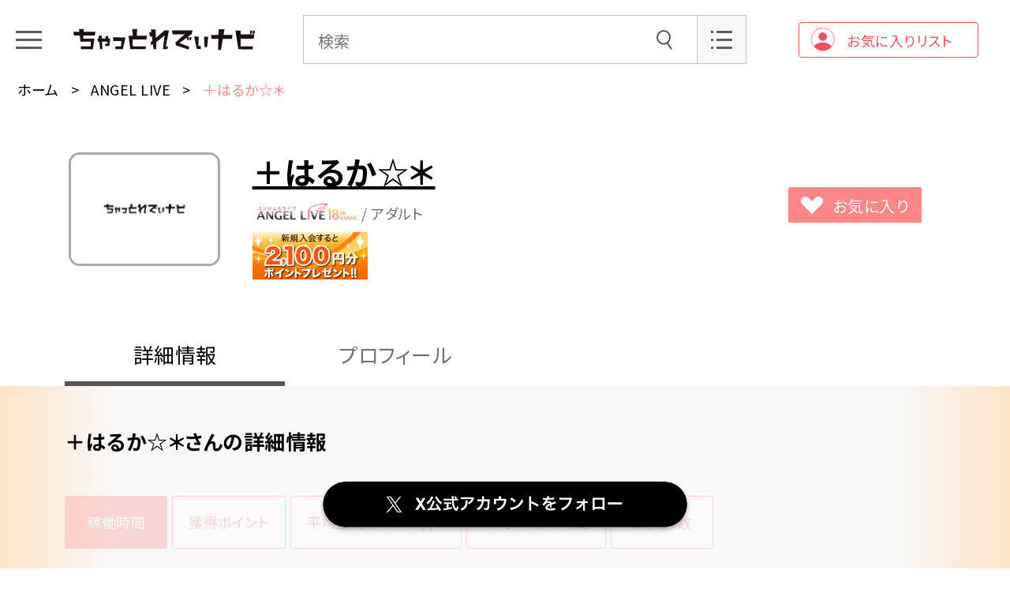

--- FILE ---
content_type: text/html; charset=UTF-8
request_url: https://chatlady.live/chatlady/angel-live/p205244087
body_size: 65871
content:
<!DOCTYPE html>
<html lang="ja">

<head>
    <!-- Google Tag Manager -->
    <script>(function(w,d,s,l,i){w[l]=w[l]||[];w[l].push({'gtm.start':
    new Date().getTime(),event:'gtm.js'});var f=d.getElementsByTagName(s)[0],
    j=d.createElement(s),dl=l!='dataLayer'?'&l='+l:'';j.async=true;j.src=
    'https://www.googletagmanager.com/gtm.js?id='+i+dl;f.parentNode.insertBefore(j,f);
    })(window,document,'script','dataLayer','GTM-K3MV2RH');</script>
    <!-- End Google Tag Manager -->
    <meta charset="utf-8">
    <meta name="viewport" content="width=device-width, initial-scale=1">
    <meta name="csrf-token" content="iYVUoFntv7gnnBqOVAJwuC9EaY4F9nFETY7eHVTm">
    <link rel="icon" href="/img/pc/common/favicon.ico" />
    <link rel="apple-touch-icon" href="/img/pc/common/apple-touch-icon.png">
    <link rel="icon" type="image/png" href="/img/pc/common/android-chrome-192×192.png">

    <title>＋はるか☆＊さん（ANGEL LIVE）の詳細情報 | ちゃっとれでぃナビ</title>
    <!-- ogp -->
        <meta name="description" content="ちゃっとれでぃナビで＋はるか☆＊（ ANGEL LIVE ）のプロフィールや出演履歴などをチェックして2ショットやパーティーで仲良くなろう！">
    <meta name="keywords" content="＋はるか☆＊,ANGEL LIVE,ちゃっとれでぃナビ,ライブチャット,チャットレディ,ランキング">
    <meta property="og:title" content="＋はるか☆＊（ ANGEL LIVE ）の詳細情報｜ちゃっとれでぃナビ">
    <meta property="og:type" content="website">
    <meta property="og:description" content="ちゃっとれでぃナビで＋はるか☆＊（ ANGEL LIVE ）のプロフィールや出演履歴などをチェックして2ショットやパーティーで仲良くなろう！">
    <meta property="og:url" content="https://chatlady.live/chatlady/angel-live/p205244087">
    <meta property="og:image" content="">
    <meta property="og:site_name" content="ちゃっとれでぃナビ">
    
    <!-- Fonts -->
    <link rel="stylesheet" href="https://fonts.googleapis.com/css2?family=Nunito:wght@400;600;700&display=swap">

    <!-- Styles -->
    <link rel="stylesheet" href="/css/pc/style.css?id=8f5f387311ed9234e2ed">

    <style >[wire\:loading], [wire\:loading\.delay], [wire\:loading\.inline-block], [wire\:loading\.inline], [wire\:loading\.block], [wire\:loading\.flex], [wire\:loading\.table], [wire\:loading\.grid] {display: none;}[wire\:loading\.delay\.shortest], [wire\:loading\.delay\.shorter], [wire\:loading\.delay\.short], [wire\:loading\.delay\.long], [wire\:loading\.delay\.longer], [wire\:loading\.delay\.longest] {display:none;}[wire\:offline] {display: none;}[wire\:dirty]:not(textarea):not(input):not(select) {display: none;}input:-webkit-autofill, select:-webkit-autofill, textarea:-webkit-autofill {animation-duration: 50000s;animation-name: livewireautofill;}@keyframes livewireautofill { from {} }</style>

    <!-- Scripts -->
    <script src="/js/pc/main.js?id=4a2a7b91b02f5bea2aa7" defer></script>
</head>

<body>
    <!-- Google Tag Manager (noscript) -->
    <noscript><iframe src="https://www.googletagmanager.com/ns.html?id=GTM-K3MV2RH"
    height="0" width="0" style="display:none;visibility:hidden"></iframe></noscript>
    <!-- End Google Tag Manager (noscript) -->
    <!-- header -->
    <header class="header">
        <div class="header--inner">
            <div class="header--unit">
                <a class="header--menu_trigger" href="javascript:void(0);">
                    <span></span>
                    <span></span>
                    <span></span>
                </a>
                <p class="header--logo"><a href="/"><img src="/img/pc/common/logo.svg" alt="ちゃっとれでぃナビ"></a></p>
            </div>
            <div class="header--unit">
                <form class="header--search" action="https://chatlady.live/search" method="GET">
                    <input type="text" name="keyword" placeholder="検索">
                    <button class="header--search_btn" type="submit"><img src="/img/pc/common/icon_search.svg" alt="検索"></button>
                </form>
                <a href="/search" class="header--option"><img src="/img/pc/common/icon_option.svg" alt="オプション"></a>
            </div>
            <div class="header--unit">
                <a href="https://chatlady.live/favorite/#conts" class="login"><img src="/img/pc/common/icon_login.png" alt="お気に入りリスト">お気に入りリスト</a>
            </div>
        </div>
    </header><!-- header -->

    <!-- gnav -->
    <nav class="gnav">
        <div class="gnav--unit">
            <ul class="gnav--list">
                <li class="gnav--item">
                    <a href="https://chatlady.live">
                        <div class="gnav--icon-home"></div>
                        ホーム
                    </a>
                </li>
                <li class="gnav--item">
                    <a href="https://chatlady.live/search">
                        <div class="gnav--icon-search"></div>
                        検索
                    </a>
                </li>
                <li class="gnav--item">
                    <a href="https://chatlady.live/about-chat">
                        <div class="gnav--icon-chat"></div>
                        チャットについて
                    </a>
                </li>
            </ul>
        </div>
                <div class="gnav--unit">
            <h3 class="gnav--tit">カテゴリ</h3>
            <ul class="gnav--list">
                                <li class="gnav--item">
                    <a href="/category/adult/#conts">
                        <div class="gnav--icon-adult"></div>
                        アダルト
                    </a>
                </li>
                                <li class="gnav--item">
                    <a href="/category/non-adult/#conts">
                        <div class="gnav--icon-noadult"></div>
                        ノンアダルト
                    </a>
                </li>
                                <li class="gnav--item">
                    <a href="/category/madam/#conts">
                        <div class="gnav--icon-lip"></div>
                        人妻
                    </a>
                </li>
                                <li class="gnav--item">
                    <a href="/category/virtual/#conts">
                        <div class="gnav--icon-virtual"></div>
                        バーチャル
                    </a>
                </li>
                            </ul>
        </div>
        
        <div class="gnav--unit">
            <!-- <p class="gnav--login-txt">
            お気に入り登録、評価、<br>
            コメント、通知設定をするには<br>
            ログインをしてください。
            </p> -->
            <a href="https://chatlady.live/favorite#conts" class="login gnav--login"><img src="/img/sp/common/icon_login.png" alt="お気に入りリスト">お気に入りリスト</a>
        </div>

        <div class="gnav--unit">
            <h3 class="gnav--tit">サイト</h3>
                        <ul class="gnav--list is_site">
                                <li class="gnav--item">
                    <a href="/site/fanza/#conts"><img src="/img/pc/common/logo_fanza.svg" alt="FANZA" class="gnav--logo"></a>
                </li>
                                <li class="gnav--item">
                    <a href="/site/angel-live/#conts"><img src="/img/pc/common/logo_angel_live.svg" alt="ANGEL LIVE" class="gnav--logo"></a>
                </li>
                                <li class="gnav--item">
                    <a href="/site/chatpia/#conts"><img src="/img/pc/common/logo_chatpia.svg" alt="CHATPIA" class="gnav--logo"></a>
                </li>
                                <li class="gnav--item">
                    <a href="/site/j-live/#conts"><img src="/img/pc/common/logo_jewel_live.svg" alt="ジュエルライブ" class="gnav--logo"></a>
                </li>
                                <li class="gnav--item">
                    <a href="/site/madamlive/#conts"><img src="/img/pc/common/logo_madam_live.svg" alt="マダムライブ" class="gnav--logo"></a>
                </li>
                                <li class="gnav--item">
                    <a href="/site/livede55/#conts"><img src="/img/pc/common/logo_gogo.svg" alt="ライブでゴーゴー" class="gnav--logo"></a>
                </li>
                            </ul>
                    </div>
        <!-- <div class="gnav--unit">
    <p class="gnav--login-txt">
      お気に入り登録、評価、<br>
      コメント、通知設定をするには<br>
      ログインをしてください。
    </p>
    <a href="#" class="login gnav--login"><img src="/img/pc/common/icon_login.png" alt="ログイン">ログイン</a>
  </div> -->
        <div class="gnav--unit">
            <h3 class="gnav--tit">タグ</h3>
            <div class="tag-gnav">
                                                <div class="tag--item">
                    <a href="/search/?tag[1]=1">顔出しOK<span>65955件</span></a>
                </div>
                                <div class="tag--item">
                    <a href="/search/?tag[11]=1">パイパン<span>7870件</span></a>
                </div>
                                <div class="tag--item">
                    <a href="/search/?tag[6]=1">巨乳<span>24744件</span></a>
                </div>
                                <div class="tag--item">
                    <a href="/search/?tag[10]=1">美尻<span>50129件</span></a>
                </div>
                                <div class="tag--item">
                    <a href="/search/?tag[3]=1">おもちゃ<span>15035件</span></a>
                </div>
                                <div class="tag--item">
                    <a href="/search/?tag[2]=1">マイクOK<span>141536件</span></a>
                </div>
                                <div class="tag--item">
                    <a href="/search/?tag[17]=1">Mっ気あり<span>12253件</span></a>
                </div>
                                <div class="tag--item">
                    <a href="/search/?tag[20]=1">あまえんぼう<span>56862件</span></a>
                </div>
                                <div class="tag--item">
                    <a href="/search/?tag[14]=1">おしゃべり大好き<span>65436件</span></a>
                </div>
                                <div class="tag--item">
                    <a href="/search/?tag[9]=1">美乳<span>27421件</span></a>
                </div>
                                            </div>
        </div>
    </nav><!-- gnav -->

    <!-- main -->
    <main class="main">
        <div wire:loading>
            <div class="loader">
                <div class="ball-pulse">
                    <div></div>
                    <div></div>
                    <div></div>
                </div>
            </div>
        </div>
        <script>
        // vueから参照するグローバル変数
        var _g = window._g || {
            jsonList: {
                monthly: [
                     {
                        label: '2026/01/01〜2026/01/31',
                        url: '/api/performer/graph/205244087/2026-01'
                    },
                     {
                        label: '2025/12/01〜2025/12/31',
                        url: '/api/performer/graph/205244087/2025-12'
                    },
                     {
                        label: '2025/11/01〜2025/11/30',
                        url: '/api/performer/graph/205244087/2025-11'
                    },
                     {
                        label: '2025/10/01〜2025/10/31',
                        url: '/api/performer/graph/205244087/2025-10'
                    },
                     {
                        label: '2025/09/01〜2025/09/30',
                        url: '/api/performer/graph/205244087/2025-09'
                    },
                     {
                        label: '2025/08/01〜2025/08/31',
                        url: '/api/performer/graph/205244087/2025-08'
                    },
                     {
                        label: '2025/07/01〜2025/07/31',
                        url: '/api/performer/graph/205244087/2025-07'
                    },
                     {
                        label: '2025/06/01〜2025/06/30',
                        url: '/api/performer/graph/205244087/2025-06'
                    },
                     {
                        label: '2025/05/01〜2025/05/31',
                        url: '/api/performer/graph/205244087/2025-05'
                    },
                     {
                        label: '2025/04/01〜2025/04/30',
                        url: '/api/performer/graph/205244087/2025-04'
                    },
                     {
                        label: '2025/03/01〜2025/03/31',
                        url: '/api/performer/graph/205244087/2025-03'
                    },
                     {
                        label: '2025/02/01〜2025/02/28',
                        url: '/api/performer/graph/205244087/2025-02'
                    },
                     {
                        label: '2025/01/01〜2025/01/31',
                        url: '/api/performer/graph/205244087/2025-01'
                    },
                                    ],
            }
        };
    </script>

    <div class="breadcrumb">
        <ul class="breadcrumb--list">
            <li class="breadcrumb--item"><a href="/">ホーム</a></li>
                                    <li class="breadcrumb--item"><a href="/site/angel-live//#conts">ANGEL LIVE</a></li>
                                                <li class="breadcrumb--item current">＋はるか☆＊</li>
                                </ul>
    </div>

    <!-- character_head -->
    <div class="inner">
        <div class="character_head">
            <a href="https://www.angel-live.com/cr/p205244087" target="_new" class="icon character_head--icon ">
                <div class="icon--imgbox">
                                        <img src="/img/pc/common/noimage.jpg" alt="ANGEL LIVE/アダルト/＋はるか☆＊">
                                    </div>
            </a>

            <div class="character_head--details">
                <p class="character_head--detail_row">
                <h1 class="character_head--detail_name">
                    <a href="https://www.angel-live.com/cr/p205244087" target="_new">＋はるか☆＊</a>
                </h1>
                <!-- <span class="character_head--detail_favorite">100</span> -->
                </p>
                <div class="character_head--detail_row character_head--detail_row-02">
                    <span class="character_head--detail_genre"><img src="/img/pc/common/logo_angel_live.svg" alt="ANGEL LIVE">&nbsp;/ アダルト</span>
                                    </div>
                
                                                    <div class="character_head--detail_row-02">
                        <a href="https://www.angel-live.com/home/?b=clnal" target="_blank"><img src="/img/pc/common/campaign_220426_angel-live.png" alt="100円分ポイントプレゼント!!"></a>
                    </div>
                                
                            </div>
            <div class="character_head--btn_area">
                <div class="character_head--btn_wrap">
                    <div wire:id="Dl9HTTRPY4EwXTt5fOCF" wire:initial-data="{&quot;fingerprint&quot;:{&quot;id&quot;:&quot;Dl9HTTRPY4EwXTt5fOCF&quot;,&quot;name&quot;:&quot;front.performer-favorite-button&quot;,&quot;locale&quot;:&quot;ja&quot;,&quot;path&quot;:&quot;chatlady\/angel-live\/p205244087&quot;,&quot;method&quot;:&quot;GET&quot;},&quot;effects&quot;:{&quot;listeners&quot;:[]},&quot;serverMemo&quot;:{&quot;children&quot;:[],&quot;errors&quot;:[],&quot;htmlHash&quot;:&quot;77697763&quot;,&quot;data&quot;:{&quot;performer_id&quot;:1161,&quot;is_favarite&quot;:false},&quot;dataMeta&quot;:[],&quot;checksum&quot;:&quot;d5b8c70431d8c282a478560e7fd0766775d32a578b0132123efed1211c001a18&quot;}}">
            <a wire:click="setFavorite()" href="javascript:void(0);" class="favorite_btn list--favorite_btn "><span class="grid_none">お気に入り</span></a>
    </div>

<!-- Livewire Component wire-end:Dl9HTTRPY4EwXTt5fOCF -->                    <!-- <a href="javascript:void(0);" class="favorite_btn character_head--favorite_btn is_favorite"></a> -->
                    <!-- <span class="character_head--btn_txt">100</span> -->
                </div>
                <!-- <a href="javascript:void(0);" class="favorite_btn character_head--favorite_btn is_bad"></a>
        <a href="javascript:void(0);" class="favorite_btn character_head--favorite_btn is_alarm"></a> -->
            </div>
        </div><!-- character_head -->

         <!-- sec -->
         
    </div>



    <!-- tabs -->
    <div class="inner">
        <ul class="tabs is_character">
            <!-- <li class="tabs--item"><a href="javascript:void(0);">クチコミ</a></li> -->
            <li class="tabs--item"><a href="javascript:void(0);">詳細情報</a></li>
            <li class="tabs--item"><a href="javascript:void(0);">プロフィール</a></li>
        </ul>
    </div><!-- tabs -->

    <!-- conts -->
    <div class="conts is_profile is_show">
        <div class="inner">

            <!-- info -->
            <div class="info">
                <h2 class="detail-title">＋はるか☆＊さんの詳細情報</h2>
                <div id="cast_detail_app"></div>
                <script src="/js/pc/CastDetailApp.js?id=db6b6ae870b42ac41bed"></script>

            </div><!-- info -->
        </div>
    </div><!-- conts -->

    <!-- conts -->
    <div class="conts is_profile">
                <div class="character_profile">
            <div class="character_profile--nodata">
                <p>準備中</p>
            </div>
        </div>
            </div><!-- conts -->

            <!-- sec -->
                        <div class="sec">
                <div class="inner">
                    <h3 class="sec--tit">おすすめチャットレディ</h3>
                    <div class="list-detail_not_last is_grid">
                        <ul class="list--list">
                                                        <li class="list--item">
                                <a href="https://chatlady.live/chatlady/angel-live/p257557411" class="icon pr-top-1 ">
                                    <div class="icon--imgbox">
                                                                                <img src="https://picture.angel-live.com/images/p5-257557411" alt="ANGEL LIVE/アダルト/＋ななみ♪">
                                                                            </div>
                                </a>
                                <div class="list--details">
                                    <span class="list--detail_name">＋ななみ♪</span>
                                    <div wire:id="ucT53WuwWJlQD5KUYK0X" wire:initial-data="{&quot;fingerprint&quot;:{&quot;id&quot;:&quot;ucT53WuwWJlQD5KUYK0X&quot;,&quot;name&quot;:&quot;front.performer-favorite-button&quot;,&quot;locale&quot;:&quot;ja&quot;,&quot;path&quot;:&quot;chatlady\/angel-live\/p205244087&quot;,&quot;method&quot;:&quot;GET&quot;},&quot;effects&quot;:{&quot;listeners&quot;:[]},&quot;serverMemo&quot;:{&quot;children&quot;:[],&quot;errors&quot;:[],&quot;htmlHash&quot;:&quot;77697763&quot;,&quot;data&quot;:{&quot;performer_id&quot;:69607,&quot;is_favarite&quot;:false},&quot;dataMeta&quot;:[],&quot;checksum&quot;:&quot;0dba4ee2c36a69030638c55f0ee9fa6ad7de2619b1b46f9edf561473241cca80&quot;}}">
            <a wire:click="setFavorite()" href="javascript:void(0);" class="favorite_btn list--favorite_btn "><span class="grid_none">お気に入り</span></a>
    </div>

<!-- Livewire Component wire-end:ucT53WuwWJlQD5KUYK0X -->                                </div>
                            </li>
                                                        <li class="list--item">
                                <a href="https://chatlady.live/chatlady/fanza-acha/1020869" class="icon pr-top-2 ">
                                    <div class="icon--imgbox">
                                                                                <img src="https://pics.dmm.co.jp/livechat/01020869/profile_l.jpg" alt="FANZA/あちゃ/桃奈*++">
                                                                            </div>
                                </a>
                                <div class="list--details">
                                    <span class="list--detail_name">桃奈*++</span>
                                    <div wire:id="auhRG1jwHkpzqWQiFj7b" wire:initial-data="{&quot;fingerprint&quot;:{&quot;id&quot;:&quot;auhRG1jwHkpzqWQiFj7b&quot;,&quot;name&quot;:&quot;front.performer-favorite-button&quot;,&quot;locale&quot;:&quot;ja&quot;,&quot;path&quot;:&quot;chatlady\/angel-live\/p205244087&quot;,&quot;method&quot;:&quot;GET&quot;},&quot;effects&quot;:{&quot;listeners&quot;:[]},&quot;serverMemo&quot;:{&quot;children&quot;:[],&quot;errors&quot;:[],&quot;htmlHash&quot;:&quot;77697763&quot;,&quot;data&quot;:{&quot;performer_id&quot;:242474,&quot;is_favarite&quot;:false},&quot;dataMeta&quot;:[],&quot;checksum&quot;:&quot;ed5d55c05e5a4aa63861d405d9175d9a654f33353f7bb80f1dceeab95e5ebe53&quot;}}">
            <a wire:click="setFavorite()" href="javascript:void(0);" class="favorite_btn list--favorite_btn "><span class="grid_none">お気に入り</span></a>
    </div>

<!-- Livewire Component wire-end:auhRG1jwHkpzqWQiFj7b -->                                </div>
                            </li>
                                                        <li class="list--item">
                                <a href="https://chatlady.live/chatlady/angel-live/p266424912" class="icon pr-top-3 ">
                                    <div class="icon--imgbox">
                                                                                <img src="https://picture.angel-live.com/images/p5-266424912" alt="ANGEL LIVE/アダルト/ひまり☆*。">
                                                                            </div>
                                </a>
                                <div class="list--details">
                                    <span class="list--detail_name">ひまり☆*。</span>
                                    <div wire:id="DrtiE6kxvo363dLUDpVX" wire:initial-data="{&quot;fingerprint&quot;:{&quot;id&quot;:&quot;DrtiE6kxvo363dLUDpVX&quot;,&quot;name&quot;:&quot;front.performer-favorite-button&quot;,&quot;locale&quot;:&quot;ja&quot;,&quot;path&quot;:&quot;chatlady\/angel-live\/p205244087&quot;,&quot;method&quot;:&quot;GET&quot;},&quot;effects&quot;:{&quot;listeners&quot;:[]},&quot;serverMemo&quot;:{&quot;children&quot;:[],&quot;errors&quot;:[],&quot;htmlHash&quot;:&quot;77697763&quot;,&quot;data&quot;:{&quot;performer_id&quot;:90639,&quot;is_favarite&quot;:false},&quot;dataMeta&quot;:[],&quot;checksum&quot;:&quot;f9f3153d2047e0c4688c3e1867a75192fc97613d81340abf4e989979eda2f69d&quot;}}">
            <a wire:click="setFavorite()" href="javascript:void(0);" class="favorite_btn list--favorite_btn "><span class="grid_none">お気に入り</span></a>
    </div>

<!-- Livewire Component wire-end:DrtiE6kxvo363dLUDpVX -->                                </div>
                            </li>
                                                        <li class="list--item">
                                <a href="https://chatlady.live/chatlady/fanza-acha/978286" class="icon pr-top-4 ">
                                    <div class="icon--imgbox">
                                                                                <img src="https://pics.dmm.co.jp/livechat/00978286/profile_l.jpg" alt="FANZA/あちゃ/華奈 .+*KANA">
                                                                            </div>
                                </a>
                                <div class="list--details">
                                    <span class="list--detail_name">華奈 .+*KANA</span>
                                    <div wire:id="gYRJbuCFWTQZqsI57Jxh" wire:initial-data="{&quot;fingerprint&quot;:{&quot;id&quot;:&quot;gYRJbuCFWTQZqsI57Jxh&quot;,&quot;name&quot;:&quot;front.performer-favorite-button&quot;,&quot;locale&quot;:&quot;ja&quot;,&quot;path&quot;:&quot;chatlady\/angel-live\/p205244087&quot;,&quot;method&quot;:&quot;GET&quot;},&quot;effects&quot;:{&quot;listeners&quot;:[]},&quot;serverMemo&quot;:{&quot;children&quot;:[],&quot;errors&quot;:[],&quot;htmlHash&quot;:&quot;77697763&quot;,&quot;data&quot;:{&quot;performer_id&quot;:182485,&quot;is_favarite&quot;:false},&quot;dataMeta&quot;:[],&quot;checksum&quot;:&quot;166461bfe95975ddd108b5a09e3e645a9c1b47813a739262cde5063e566f9f89&quot;}}">
            <a wire:click="setFavorite()" href="javascript:void(0);" class="favorite_btn list--favorite_btn "><span class="grid_none">お気に入り</span></a>
    </div>

<!-- Livewire Component wire-end:gYRJbuCFWTQZqsI57Jxh -->                                </div>
                            </li>
                                                        <li class="list--item">
                                <a href="https://chatlady.live/chatlady/fanza-acha/978392" class="icon pr-top-5 ">
                                    <div class="icon--imgbox">
                                                                                <img src="https://pics.dmm.co.jp/livechat/00978392/profile_l.jpg" alt="FANZA/あちゃ/◎ ひとみ ◎">
                                                                            </div>
                                </a>
                                <div class="list--details">
                                    <span class="list--detail_name">◎ ひとみ ◎</span>
                                    <div wire:id="Luji7UfQ9Xfxnm6bUz60" wire:initial-data="{&quot;fingerprint&quot;:{&quot;id&quot;:&quot;Luji7UfQ9Xfxnm6bUz60&quot;,&quot;name&quot;:&quot;front.performer-favorite-button&quot;,&quot;locale&quot;:&quot;ja&quot;,&quot;path&quot;:&quot;chatlady\/angel-live\/p205244087&quot;,&quot;method&quot;:&quot;GET&quot;},&quot;effects&quot;:{&quot;listeners&quot;:[]},&quot;serverMemo&quot;:{&quot;children&quot;:[],&quot;errors&quot;:[],&quot;htmlHash&quot;:&quot;77697763&quot;,&quot;data&quot;:{&quot;performer_id&quot;:181630,&quot;is_favarite&quot;:false},&quot;dataMeta&quot;:[],&quot;checksum&quot;:&quot;50e27bfc472e0bd595b2990cceea58a6b7697687a8e3d02f91cf4dc0c477c018&quot;}}">
            <a wire:click="setFavorite()" href="javascript:void(0);" class="favorite_btn list--favorite_btn "><span class="grid_none">お気に入り</span></a>
    </div>

<!-- Livewire Component wire-end:Luji7UfQ9Xfxnm6bUz60 -->                                </div>
                            </li>
                                                        <li class="list--item">
                                <a href="https://chatlady.live/chatlady/fanza-acha/1046444" class="icon pr-top-6 ">
                                    <div class="icon--imgbox">
                                                                                <img src="https://pics.dmm.co.jp/livechat/01046444/profile_l.jpg" alt="FANZA/あちゃ/月星みよん">
                                                                            </div>
                                </a>
                                <div class="list--details">
                                    <span class="list--detail_name">月星みよん</span>
                                    <div wire:id="NwBBtjUsjX25YawKspr9" wire:initial-data="{&quot;fingerprint&quot;:{&quot;id&quot;:&quot;NwBBtjUsjX25YawKspr9&quot;,&quot;name&quot;:&quot;front.performer-favorite-button&quot;,&quot;locale&quot;:&quot;ja&quot;,&quot;path&quot;:&quot;chatlady\/angel-live\/p205244087&quot;,&quot;method&quot;:&quot;GET&quot;},&quot;effects&quot;:{&quot;listeners&quot;:[]},&quot;serverMemo&quot;:{&quot;children&quot;:[],&quot;errors&quot;:[],&quot;htmlHash&quot;:&quot;77697763&quot;,&quot;data&quot;:{&quot;performer_id&quot;:308326,&quot;is_favarite&quot;:false},&quot;dataMeta&quot;:[],&quot;checksum&quot;:&quot;7f46705919ff794f155c76f5ecc132a5ba3dae1561bacd36aee5d6528db0ddb4&quot;}}">
            <a wire:click="setFavorite()" href="javascript:void(0);" class="favorite_btn list--favorite_btn "><span class="grid_none">お気に入り</span></a>
    </div>

<!-- Livewire Component wire-end:NwBBtjUsjX25YawKspr9 -->                                </div>
                            </li>
                                                        <li class="list--item">
                                <a href="https://chatlady.live/chatlady/fanza-acha/932600" class="icon pr-top-7 ">
                                    <div class="icon--imgbox">
                                                                                <img src="https://pics.dmm.co.jp/livechat/00932600/profile_l.jpg" alt="FANZA/あちゃ/りりか+。">
                                                                            </div>
                                </a>
                                <div class="list--details">
                                    <span class="list--detail_name">りりか+。</span>
                                    <div wire:id="dlGn0z8ME9GqP6AUPdkX" wire:initial-data="{&quot;fingerprint&quot;:{&quot;id&quot;:&quot;dlGn0z8ME9GqP6AUPdkX&quot;,&quot;name&quot;:&quot;front.performer-favorite-button&quot;,&quot;locale&quot;:&quot;ja&quot;,&quot;path&quot;:&quot;chatlady\/angel-live\/p205244087&quot;,&quot;method&quot;:&quot;GET&quot;},&quot;effects&quot;:{&quot;listeners&quot;:[]},&quot;serverMemo&quot;:{&quot;children&quot;:[],&quot;errors&quot;:[],&quot;htmlHash&quot;:&quot;77697763&quot;,&quot;data&quot;:{&quot;performer_id&quot;:102250,&quot;is_favarite&quot;:false},&quot;dataMeta&quot;:[],&quot;checksum&quot;:&quot;104db4e2b2ac3e368672773e370bc513a2232566ceff34beee61ebc1fca7db60&quot;}}">
            <a wire:click="setFavorite()" href="javascript:void(0);" class="favorite_btn list--favorite_btn "><span class="grid_none">お気に入り</span></a>
    </div>

<!-- Livewire Component wire-end:dlGn0z8ME9GqP6AUPdkX -->                                </div>
                            </li>
                                                        <li class="list--item">
                                <a href="https://chatlady.live/chatlady/fanza-acha/896915" class="icon pr-top-8 ">
                                    <div class="icon--imgbox">
                                                                                <img src="https://pics.dmm.co.jp/livechat/00896915/profile_l.jpg" alt="FANZA/あちゃ/＊エリカ☆＊">
                                                                            </div>
                                </a>
                                <div class="list--details">
                                    <span class="list--detail_name">＊エリカ☆＊</span>
                                    <div wire:id="UzpKy08VwBHNdxsWUCZt" wire:initial-data="{&quot;fingerprint&quot;:{&quot;id&quot;:&quot;UzpKy08VwBHNdxsWUCZt&quot;,&quot;name&quot;:&quot;front.performer-favorite-button&quot;,&quot;locale&quot;:&quot;ja&quot;,&quot;path&quot;:&quot;chatlady\/angel-live\/p205244087&quot;,&quot;method&quot;:&quot;GET&quot;},&quot;effects&quot;:{&quot;listeners&quot;:[]},&quot;serverMemo&quot;:{&quot;children&quot;:[],&quot;errors&quot;:[],&quot;htmlHash&quot;:&quot;77697763&quot;,&quot;data&quot;:{&quot;performer_id&quot;:32879,&quot;is_favarite&quot;:false},&quot;dataMeta&quot;:[],&quot;checksum&quot;:&quot;b31ef4a2313101ccbd8c60c1b0ba568072ed2214fffab852217437eb6e269e56&quot;}}">
            <a wire:click="setFavorite()" href="javascript:void(0);" class="favorite_btn list--favorite_btn "><span class="grid_none">お気に入り</span></a>
    </div>

<!-- Livewire Component wire-end:UzpKy08VwBHNdxsWUCZt -->                                </div>
                            </li>
                                                    </ul>
                    </div>
                </div>
            </div><!-- sec -->
            
                        <div class="sec">
                <div class="inner">
                    <h3 class="sec--tit-noborder">オンライン中のチャットレディ</h3>
                    <div class="list-detail is_grid">
                        <ul class="list--list">
                                                        <li class="list--item">
                                <a href="https://chatlady.live/chatlady/chatpia/p976804853" class="icon is_party">
                                    <div class="icon--imgbox">
                                                                                <img src="https://picture.chatpia.jp/images/p5-976804853" alt="CHATPIA/人妻/*さき*☆">
                                                                            </div>
                                </a>
                                <div class="list--details">
                                    <span class="list--detail_name">*さき*☆</span>
                                    <div wire:id="9DnRgFrzBapHPuhwgImC" wire:initial-data="{&quot;fingerprint&quot;:{&quot;id&quot;:&quot;9DnRgFrzBapHPuhwgImC&quot;,&quot;name&quot;:&quot;front.performer-favorite-button&quot;,&quot;locale&quot;:&quot;ja&quot;,&quot;path&quot;:&quot;chatlady\/angel-live\/p205244087&quot;,&quot;method&quot;:&quot;GET&quot;},&quot;effects&quot;:{&quot;listeners&quot;:[]},&quot;serverMemo&quot;:{&quot;children&quot;:[],&quot;errors&quot;:[],&quot;htmlHash&quot;:&quot;77697763&quot;,&quot;data&quot;:{&quot;performer_id&quot;:287935,&quot;is_favarite&quot;:false},&quot;dataMeta&quot;:[],&quot;checksum&quot;:&quot;04a9b7c36df9ea4552b7ddfdc02041e5a9af6b5a984be9f0f81b2a5e5e3cfcdf&quot;}}">
            <a wire:click="setFavorite()" href="javascript:void(0);" class="favorite_btn list--favorite_btn "><span class="grid_none">お気に入り</span></a>
    </div>

<!-- Livewire Component wire-end:9DnRgFrzBapHPuhwgImC -->                                </div>
                            </li>
                                                        <li class="list--item">
                                <a href="https://chatlady.live/chatlady/chatpia/p987159412" class="icon is_party">
                                    <div class="icon--imgbox">
                                                                                <img src="https://picture.chatpia.jp/images/p5-987159412" alt="CHATPIA/人妻/kika☆">
                                                                            </div>
                                </a>
                                <div class="list--details">
                                    <span class="list--detail_name">kika☆</span>
                                    <div wire:id="ploYEQfAWtMUM3yJFMZp" wire:initial-data="{&quot;fingerprint&quot;:{&quot;id&quot;:&quot;ploYEQfAWtMUM3yJFMZp&quot;,&quot;name&quot;:&quot;front.performer-favorite-button&quot;,&quot;locale&quot;:&quot;ja&quot;,&quot;path&quot;:&quot;chatlady\/angel-live\/p205244087&quot;,&quot;method&quot;:&quot;GET&quot;},&quot;effects&quot;:{&quot;listeners&quot;:[]},&quot;serverMemo&quot;:{&quot;children&quot;:[],&quot;errors&quot;:[],&quot;htmlHash&quot;:&quot;77697763&quot;,&quot;data&quot;:{&quot;performer_id&quot;:303348,&quot;is_favarite&quot;:false},&quot;dataMeta&quot;:[],&quot;checksum&quot;:&quot;026ef4267cea09e198590f1da33c5940d85de3409c30c615dd3b50632fa8e975&quot;}}">
            <a wire:click="setFavorite()" href="javascript:void(0);" class="favorite_btn list--favorite_btn "><span class="grid_none">お気に入り</span></a>
    </div>

<!-- Livewire Component wire-end:ploYEQfAWtMUM3yJFMZp -->                                </div>
                            </li>
                                                        <li class="list--item">
                                <a href="https://chatlady.live/chatlady/j-live/61af076aaa572e8" class="icon is_party">
                                    <div class="icon--imgbox">
                                                                                <img src="https://www.j-live.tv/girl_img/640x480/7/imgLvvDfq.jpg" alt="ジュエルライブ/アダルト/りん＊.＋">
                                                                            </div>
                                </a>
                                <div class="list--details">
                                    <span class="list--detail_name">りん＊.＋</span>
                                    <div wire:id="u5YFONxq2aQRpEA7xvyb" wire:initial-data="{&quot;fingerprint&quot;:{&quot;id&quot;:&quot;u5YFONxq2aQRpEA7xvyb&quot;,&quot;name&quot;:&quot;front.performer-favorite-button&quot;,&quot;locale&quot;:&quot;ja&quot;,&quot;path&quot;:&quot;chatlady\/angel-live\/p205244087&quot;,&quot;method&quot;:&quot;GET&quot;},&quot;effects&quot;:{&quot;listeners&quot;:[]},&quot;serverMemo&quot;:{&quot;children&quot;:[],&quot;errors&quot;:[],&quot;htmlHash&quot;:&quot;77697763&quot;,&quot;data&quot;:{&quot;performer_id&quot;:289130,&quot;is_favarite&quot;:false},&quot;dataMeta&quot;:[],&quot;checksum&quot;:&quot;0c95359e77cc691140f10a12b71b289d576a81e3dd484c307e46282838777171&quot;}}">
            <a wire:click="setFavorite()" href="javascript:void(0);" class="favorite_btn list--favorite_btn "><span class="grid_none">お気に入り</span></a>
    </div>

<!-- Livewire Component wire-end:u5YFONxq2aQRpEA7xvyb -->                                </div>
                            </li>
                                                        <li class="list--item">
                                <a href="https://chatlady.live/chatlady/madamlive/194b3cc1f678f5f" class="icon is_party">
                                    <div class="icon--imgbox">
                                                                                <img src="https://www.madamlive.tv/girl_img/640x480/7/imgWK55lB.jpg" alt="マダムライブ/人妻/YuRia">
                                                                            </div>
                                </a>
                                <div class="list--details">
                                    <span class="list--detail_name">YuRia</span>
                                    <div wire:id="rPVvV1iycUkUyGquXSCG" wire:initial-data="{&quot;fingerprint&quot;:{&quot;id&quot;:&quot;rPVvV1iycUkUyGquXSCG&quot;,&quot;name&quot;:&quot;front.performer-favorite-button&quot;,&quot;locale&quot;:&quot;ja&quot;,&quot;path&quot;:&quot;chatlady\/angel-live\/p205244087&quot;,&quot;method&quot;:&quot;GET&quot;},&quot;effects&quot;:{&quot;listeners&quot;:[]},&quot;serverMemo&quot;:{&quot;children&quot;:[],&quot;errors&quot;:[],&quot;htmlHash&quot;:&quot;77697763&quot;,&quot;data&quot;:{&quot;performer_id&quot;:94156,&quot;is_favarite&quot;:false},&quot;dataMeta&quot;:[],&quot;checksum&quot;:&quot;84dbe3adbec2eaf2d28cf09a69a01505593dde010283db7c1a93034a15e83f87&quot;}}">
            <a wire:click="setFavorite()" href="javascript:void(0);" class="favorite_btn list--favorite_btn "><span class="grid_none">お気に入り</span></a>
    </div>

<!-- Livewire Component wire-end:rPVvV1iycUkUyGquXSCG -->                                </div>
                            </li>
                                                        <li class="list--item">
                                <a href="https://chatlady.live/chatlady/chatpia/p987136370" class="icon is_party">
                                    <div class="icon--imgbox">
                                                                                <img src="https://picture.chatpia.jp/images/p5-987136370" alt="CHATPIA/人妻/奈美">
                                                                            </div>
                                </a>
                                <div class="list--details">
                                    <span class="list--detail_name">奈美</span>
                                    <div wire:id="b8RjXyv6GaU6vW4B8oa2" wire:initial-data="{&quot;fingerprint&quot;:{&quot;id&quot;:&quot;b8RjXyv6GaU6vW4B8oa2&quot;,&quot;name&quot;:&quot;front.performer-favorite-button&quot;,&quot;locale&quot;:&quot;ja&quot;,&quot;path&quot;:&quot;chatlady\/angel-live\/p205244087&quot;,&quot;method&quot;:&quot;GET&quot;},&quot;effects&quot;:{&quot;listeners&quot;:[]},&quot;serverMemo&quot;:{&quot;children&quot;:[],&quot;errors&quot;:[],&quot;htmlHash&quot;:&quot;77697763&quot;,&quot;data&quot;:{&quot;performer_id&quot;:303263,&quot;is_favarite&quot;:false},&quot;dataMeta&quot;:[],&quot;checksum&quot;:&quot;84fe2b331128631f537d315d06ec4c1ba40f0e315cad9f2d9e01dbfe3c90308b&quot;}}">
            <a wire:click="setFavorite()" href="javascript:void(0);" class="favorite_btn list--favorite_btn "><span class="grid_none">お気に入り</span></a>
    </div>

<!-- Livewire Component wire-end:b8RjXyv6GaU6vW4B8oa2 -->                                </div>
                            </li>
                                                        <li class="list--item">
                                <a href="https://chatlady.live/chatlady/angel-live/p325654959" class="icon is_active">
                                    <div class="icon--imgbox">
                                                                                <img src="https://picture.angel-live.com/images/p5-325654959" alt="ANGEL LIVE/アダルト/ユキ*ﾟ">
                                                                            </div>
                                </a>
                                <div class="list--details">
                                    <span class="list--detail_name">ユキ*ﾟ</span>
                                    <div wire:id="sRaU9CJ5X7kpB7OPAapa" wire:initial-data="{&quot;fingerprint&quot;:{&quot;id&quot;:&quot;sRaU9CJ5X7kpB7OPAapa&quot;,&quot;name&quot;:&quot;front.performer-favorite-button&quot;,&quot;locale&quot;:&quot;ja&quot;,&quot;path&quot;:&quot;chatlady\/angel-live\/p205244087&quot;,&quot;method&quot;:&quot;GET&quot;},&quot;effects&quot;:{&quot;listeners&quot;:[]},&quot;serverMemo&quot;:{&quot;children&quot;:[],&quot;errors&quot;:[],&quot;htmlHash&quot;:&quot;77697763&quot;,&quot;data&quot;:{&quot;performer_id&quot;:266282,&quot;is_favarite&quot;:false},&quot;dataMeta&quot;:[],&quot;checksum&quot;:&quot;c089212fd873f8d1cf17df6b7b57e097c9a1ba45de07c82d1d425ac189bf7b5d&quot;}}">
            <a wire:click="setFavorite()" href="javascript:void(0);" class="favorite_btn list--favorite_btn "><span class="grid_none">お気に入り</span></a>
    </div>

<!-- Livewire Component wire-end:sRaU9CJ5X7kpB7OPAapa -->                                </div>
                            </li>
                                                        <li class="list--item">
                                <a href="https://chatlady.live/chatlady/fanza-macha/1114564" class="icon is_active">
                                    <div class="icon--imgbox">
                                                                                <img src="https://pics.dmm.co.jp/livechat/01114564/profile_l.jpg" alt="FANZA/まちゃ/なぎさ++**">
                                                                            </div>
                                </a>
                                <div class="list--details">
                                    <span class="list--detail_name">なぎさ++**</span>
                                    <div wire:id="GtP0Zq4xvswsLMrGQH9I" wire:initial-data="{&quot;fingerprint&quot;:{&quot;id&quot;:&quot;GtP0Zq4xvswsLMrGQH9I&quot;,&quot;name&quot;:&quot;front.performer-favorite-button&quot;,&quot;locale&quot;:&quot;ja&quot;,&quot;path&quot;:&quot;chatlady\/angel-live\/p205244087&quot;,&quot;method&quot;:&quot;GET&quot;},&quot;effects&quot;:{&quot;listeners&quot;:[]},&quot;serverMemo&quot;:{&quot;children&quot;:[],&quot;errors&quot;:[],&quot;htmlHash&quot;:&quot;77697763&quot;,&quot;data&quot;:{&quot;performer_id&quot;:314547,&quot;is_favarite&quot;:false},&quot;dataMeta&quot;:[],&quot;checksum&quot;:&quot;f4bda01632e750161be9663cdd2013b21b2742ebf578360e5ee41e7cd399589c&quot;}}">
            <a wire:click="setFavorite()" href="javascript:void(0);" class="favorite_btn list--favorite_btn "><span class="grid_none">お気に入り</span></a>
    </div>

<!-- Livewire Component wire-end:GtP0Zq4xvswsLMrGQH9I -->                                </div>
                            </li>
                                                        <li class="list--item">
                                <a href="https://chatlady.live/chatlady/chatpia/p890071242" class="icon is_party">
                                    <div class="icon--imgbox">
                                                                                <img src="https://picture.chatpia.jp/images/p5-890071242" alt="CHATPIA/人妻/＊.奈央.＊">
                                                                            </div>
                                </a>
                                <div class="list--details">
                                    <span class="list--detail_name">＊.奈央.＊</span>
                                    <div wire:id="ljXd63voa1gXNK5n98ou" wire:initial-data="{&quot;fingerprint&quot;:{&quot;id&quot;:&quot;ljXd63voa1gXNK5n98ou&quot;,&quot;name&quot;:&quot;front.performer-favorite-button&quot;,&quot;locale&quot;:&quot;ja&quot;,&quot;path&quot;:&quot;chatlady\/angel-live\/p205244087&quot;,&quot;method&quot;:&quot;GET&quot;},&quot;effects&quot;:{&quot;listeners&quot;:[]},&quot;serverMemo&quot;:{&quot;children&quot;:[],&quot;errors&quot;:[],&quot;htmlHash&quot;:&quot;77697763&quot;,&quot;data&quot;:{&quot;performer_id&quot;:195482,&quot;is_favarite&quot;:false},&quot;dataMeta&quot;:[],&quot;checksum&quot;:&quot;38873c6606ea042706bc6abbf6e5163b367dc8ece23d6bbf106ca0104a097f31&quot;}}">
            <a wire:click="setFavorite()" href="javascript:void(0);" class="favorite_btn list--favorite_btn "><span class="grid_none">お気に入り</span></a>
    </div>

<!-- Livewire Component wire-end:ljXd63voa1gXNK5n98ou -->                                </div>
                            </li>
                                                        <li class="list--item">
                                <a href="https://chatlady.live/chatlady/j-live/f72bcd2056b51bd" class="icon is_active">
                                    <div class="icon--imgbox">
                                                                                <img src="https://www.j-live.tv/girl_img/640x480/6/imguXweHN.jpg" alt="ジュエルライブ/アダルト/あおい.*+">
                                                                            </div>
                                </a>
                                <div class="list--details">
                                    <span class="list--detail_name">あおい.*+</span>
                                    <div wire:id="Jbl9Q33S56s9MjeyWD7W" wire:initial-data="{&quot;fingerprint&quot;:{&quot;id&quot;:&quot;Jbl9Q33S56s9MjeyWD7W&quot;,&quot;name&quot;:&quot;front.performer-favorite-button&quot;,&quot;locale&quot;:&quot;ja&quot;,&quot;path&quot;:&quot;chatlady\/angel-live\/p205244087&quot;,&quot;method&quot;:&quot;GET&quot;},&quot;effects&quot;:{&quot;listeners&quot;:[]},&quot;serverMemo&quot;:{&quot;children&quot;:[],&quot;errors&quot;:[],&quot;htmlHash&quot;:&quot;77697763&quot;,&quot;data&quot;:{&quot;performer_id&quot;:320327,&quot;is_favarite&quot;:false},&quot;dataMeta&quot;:[],&quot;checksum&quot;:&quot;60ba56ed13ff6b29d7b19c5139bbc913483ad31e1c8c43ed9ea4767b3150cc0c&quot;}}">
            <a wire:click="setFavorite()" href="javascript:void(0);" class="favorite_btn list--favorite_btn "><span class="grid_none">お気に入り</span></a>
    </div>

<!-- Livewire Component wire-end:Jbl9Q33S56s9MjeyWD7W -->                                </div>
                            </li>
                                                        <li class="list--item">
                                <a href="https://chatlady.live/chatlady/fanza-ocha/1114327" class="icon is_party">
                                    <div class="icon--imgbox">
                                                                                <img src="https://pics.dmm.co.jp/livechat/01114327/profile_l.jpg" alt="FANZA/おちゃ/*ひかる/*">
                                                                            </div>
                                </a>
                                <div class="list--details">
                                    <span class="list--detail_name">*ひかる/*</span>
                                    <div wire:id="tETwyM8And5tsgnwzkzM" wire:initial-data="{&quot;fingerprint&quot;:{&quot;id&quot;:&quot;tETwyM8And5tsgnwzkzM&quot;,&quot;name&quot;:&quot;front.performer-favorite-button&quot;,&quot;locale&quot;:&quot;ja&quot;,&quot;path&quot;:&quot;chatlady\/angel-live\/p205244087&quot;,&quot;method&quot;:&quot;GET&quot;},&quot;effects&quot;:{&quot;listeners&quot;:[]},&quot;serverMemo&quot;:{&quot;children&quot;:[],&quot;errors&quot;:[],&quot;htmlHash&quot;:&quot;77697763&quot;,&quot;data&quot;:{&quot;performer_id&quot;:313021,&quot;is_favarite&quot;:false},&quot;dataMeta&quot;:[],&quot;checksum&quot;:&quot;36e753a0e010e52f65df577faac11427bd3b491ce9156db3312c9bfce2b7992d&quot;}}">
            <a wire:click="setFavorite()" href="javascript:void(0);" class="favorite_btn list--favorite_btn "><span class="grid_none">お気に入り</span></a>
    </div>

<!-- Livewire Component wire-end:tETwyM8And5tsgnwzkzM -->                                </div>
                            </li>
                                                        <li class="list--item">
                                <a href="https://chatlady.live/chatlady/fanza-macha/1009081" class="icon is_party">
                                    <div class="icon--imgbox">
                                                                                <img src="https://pics.dmm.co.jp/livechat/01009081/profile_l.jpg" alt="FANZA/まちゃ/＃れいか">
                                                                            </div>
                                </a>
                                <div class="list--details">
                                    <span class="list--detail_name">＃れいか</span>
                                    <div wire:id="m01CuHJIrEAJ0SOtO7t7" wire:initial-data="{&quot;fingerprint&quot;:{&quot;id&quot;:&quot;m01CuHJIrEAJ0SOtO7t7&quot;,&quot;name&quot;:&quot;front.performer-favorite-button&quot;,&quot;locale&quot;:&quot;ja&quot;,&quot;path&quot;:&quot;chatlady\/angel-live\/p205244087&quot;,&quot;method&quot;:&quot;GET&quot;},&quot;effects&quot;:{&quot;listeners&quot;:[]},&quot;serverMemo&quot;:{&quot;children&quot;:[],&quot;errors&quot;:[],&quot;htmlHash&quot;:&quot;77697763&quot;,&quot;data&quot;:{&quot;performer_id&quot;:228082,&quot;is_favarite&quot;:false},&quot;dataMeta&quot;:[],&quot;checksum&quot;:&quot;e30adcc20652bc24b99394e62f816ffafd0aff03fb3602e2e1fc9dcad3d602c8&quot;}}">
            <a wire:click="setFavorite()" href="javascript:void(0);" class="favorite_btn list--favorite_btn "><span class="grid_none">お気に入り</span></a>
    </div>

<!-- Livewire Component wire-end:m01CuHJIrEAJ0SOtO7t7 -->                                </div>
                            </li>
                                                        <li class="list--item">
                                <a href="https://chatlady.live/chatlady/fanza-virtual/1102713" class="icon is_active">
                                    <div class="icon--imgbox">
                                                                                <img src="https://pics.dmm.co.jp/livechat/01102713/profile_l.jpg" alt="FANZA/バーチャル/シャルロット・グレイ">
                                                                            </div>
                                </a>
                                <div class="list--details">
                                    <span class="list--detail_name">シャルロット・グレイ</span>
                                    <div wire:id="C0epmrWc4MzRzmTim5HZ" wire:initial-data="{&quot;fingerprint&quot;:{&quot;id&quot;:&quot;C0epmrWc4MzRzmTim5HZ&quot;,&quot;name&quot;:&quot;front.performer-favorite-button&quot;,&quot;locale&quot;:&quot;ja&quot;,&quot;path&quot;:&quot;chatlady\/angel-live\/p205244087&quot;,&quot;method&quot;:&quot;GET&quot;},&quot;effects&quot;:{&quot;listeners&quot;:[]},&quot;serverMemo&quot;:{&quot;children&quot;:[],&quot;errors&quot;:[],&quot;htmlHash&quot;:&quot;77697763&quot;,&quot;data&quot;:{&quot;performer_id&quot;:309381,&quot;is_favarite&quot;:false},&quot;dataMeta&quot;:[],&quot;checksum&quot;:&quot;e09dc23be553862b04b91c5c4969931aa786e7176edd54fead086004a2a4efcd&quot;}}">
            <a wire:click="setFavorite()" href="javascript:void(0);" class="favorite_btn list--favorite_btn "><span class="grid_none">お気に入り</span></a>
    </div>

<!-- Livewire Component wire-end:C0epmrWc4MzRzmTim5HZ -->                                </div>
                            </li>
                                                        <li class="list--item">
                                <a href="https://chatlady.live/chatlady/fanza-ocha/1120587" class="icon is_party">
                                    <div class="icon--imgbox">
                                                                                <img src="/img/pc/common/noimage.jpg" alt="FANZA/おちゃ/。+*こはる*+。">
                                                                            </div>
                                </a>
                                <div class="list--details">
                                    <span class="list--detail_name">。+*こはる*+。</span>
                                    <div wire:id="DEO6dFEpqn5QgI8S6Brq" wire:initial-data="{&quot;fingerprint&quot;:{&quot;id&quot;:&quot;DEO6dFEpqn5QgI8S6Brq&quot;,&quot;name&quot;:&quot;front.performer-favorite-button&quot;,&quot;locale&quot;:&quot;ja&quot;,&quot;path&quot;:&quot;chatlady\/angel-live\/p205244087&quot;,&quot;method&quot;:&quot;GET&quot;},&quot;effects&quot;:{&quot;listeners&quot;:[]},&quot;serverMemo&quot;:{&quot;children&quot;:[],&quot;errors&quot;:[],&quot;htmlHash&quot;:&quot;77697763&quot;,&quot;data&quot;:{&quot;performer_id&quot;:326823,&quot;is_favarite&quot;:false},&quot;dataMeta&quot;:[],&quot;checksum&quot;:&quot;98babd9a34cd9b5d7fc416f8cce53c97bfe2aa900f00bf472cd5f5966cccad49&quot;}}">
            <a wire:click="setFavorite()" href="javascript:void(0);" class="favorite_btn list--favorite_btn "><span class="grid_none">お気に入り</span></a>
    </div>

<!-- Livewire Component wire-end:DEO6dFEpqn5QgI8S6Brq -->                                </div>
                            </li>
                                                        <li class="list--item">
                                <a href="https://chatlady.live/chatlady/angel-live/p338504361" class="icon is_party">
                                    <div class="icon--imgbox">
                                                                                <img src="https://picture.angel-live.com/images/p5-338504361" alt="ANGEL LIVE/アダルト/みあ*。〇">
                                                                            </div>
                                </a>
                                <div class="list--details">
                                    <span class="list--detail_name">みあ*。〇</span>
                                    <div wire:id="7nrMrHpjPjLi8f42w6pq" wire:initial-data="{&quot;fingerprint&quot;:{&quot;id&quot;:&quot;7nrMrHpjPjLi8f42w6pq&quot;,&quot;name&quot;:&quot;front.performer-favorite-button&quot;,&quot;locale&quot;:&quot;ja&quot;,&quot;path&quot;:&quot;chatlady\/angel-live\/p205244087&quot;,&quot;method&quot;:&quot;GET&quot;},&quot;effects&quot;:{&quot;listeners&quot;:[]},&quot;serverMemo&quot;:{&quot;children&quot;:[],&quot;errors&quot;:[],&quot;htmlHash&quot;:&quot;77697763&quot;,&quot;data&quot;:{&quot;performer_id&quot;:276593,&quot;is_favarite&quot;:false},&quot;dataMeta&quot;:[],&quot;checksum&quot;:&quot;3c2b7b14ede37283cbfd148356782fbb7b09f320f8e306cd59403ab1246acc05&quot;}}">
            <a wire:click="setFavorite()" href="javascript:void(0);" class="favorite_btn list--favorite_btn "><span class="grid_none">お気に入り</span></a>
    </div>

<!-- Livewire Component wire-end:7nrMrHpjPjLi8f42w6pq -->                                </div>
                            </li>
                                                        <li class="list--item">
                                <a href="https://chatlady.live/chatlady/madamlive/bf30a799ca3bf24" class="icon is_party">
                                    <div class="icon--imgbox">
                                                                                <img src="https://www.madamlive.tv/girl_img/640x480/7/imgbYxDqd.webp" alt="マダムライブ/人妻/かな☆＋">
                                                                            </div>
                                </a>
                                <div class="list--details">
                                    <span class="list--detail_name">かな☆＋</span>
                                    <div wire:id="hXxCJjHCJFMuSkAphVJ1" wire:initial-data="{&quot;fingerprint&quot;:{&quot;id&quot;:&quot;hXxCJjHCJFMuSkAphVJ1&quot;,&quot;name&quot;:&quot;front.performer-favorite-button&quot;,&quot;locale&quot;:&quot;ja&quot;,&quot;path&quot;:&quot;chatlady\/angel-live\/p205244087&quot;,&quot;method&quot;:&quot;GET&quot;},&quot;effects&quot;:{&quot;listeners&quot;:[]},&quot;serverMemo&quot;:{&quot;children&quot;:[],&quot;errors&quot;:[],&quot;htmlHash&quot;:&quot;77697763&quot;,&quot;data&quot;:{&quot;performer_id&quot;:319280,&quot;is_favarite&quot;:false},&quot;dataMeta&quot;:[],&quot;checksum&quot;:&quot;19199ea86ff4cc7c8793e44861aa3a89e871f4149eaa587c2c4ce9dc10de97d1&quot;}}">
            <a wire:click="setFavorite()" href="javascript:void(0);" class="favorite_btn list--favorite_btn "><span class="grid_none">お気に入り</span></a>
    </div>

<!-- Livewire Component wire-end:hXxCJjHCJFMuSkAphVJ1 -->                                </div>
                            </li>
                                                        <li class="list--item">
                                <a href="https://chatlady.live/chatlady/madamlive/01d5987dfb656af" class="icon is_active">
                                    <div class="icon--imgbox">
                                                                                <img src="https://www.madamlive.tv/girl_img/640x480/7/imgkviaw9.webp" alt="マダムライブ/人妻/＊。なみ＊">
                                                                            </div>
                                </a>
                                <div class="list--details">
                                    <span class="list--detail_name">＊。なみ＊</span>
                                    <div wire:id="OlPgQO0YFZywRnqJoZ6E" wire:initial-data="{&quot;fingerprint&quot;:{&quot;id&quot;:&quot;OlPgQO0YFZywRnqJoZ6E&quot;,&quot;name&quot;:&quot;front.performer-favorite-button&quot;,&quot;locale&quot;:&quot;ja&quot;,&quot;path&quot;:&quot;chatlady\/angel-live\/p205244087&quot;,&quot;method&quot;:&quot;GET&quot;},&quot;effects&quot;:{&quot;listeners&quot;:[]},&quot;serverMemo&quot;:{&quot;children&quot;:[],&quot;errors&quot;:[],&quot;htmlHash&quot;:&quot;77697763&quot;,&quot;data&quot;:{&quot;performer_id&quot;:299939,&quot;is_favarite&quot;:false},&quot;dataMeta&quot;:[],&quot;checksum&quot;:&quot;579ea5847318a7316685dd7d55d3d1020ac770591fdfe349b7662a4d411e1464&quot;}}">
            <a wire:click="setFavorite()" href="javascript:void(0);" class="favorite_btn list--favorite_btn "><span class="grid_none">お気に入り</span></a>
    </div>

<!-- Livewire Component wire-end:OlPgQO0YFZywRnqJoZ6E -->                                </div>
                            </li>
                                                    </ul>
                    </div>
                </div>
            </div><!-- sec -->
    </main><!-- main -->

    <!-- footer -->
    <footer class="footer">
        <div class="footer--gotop">
            <a href="javascript:void(0);"><img src="/img/pc/common/pagetop.png" alt="トップに戻る"></a>
        </div>

        <!-- fnav -->
        <div class="fnav">
            <div class="inner fnav--inner">
                <div class="fnav--unit">
                    <h4 class="fnav--tit">女性を探す</h4>
                    <ul class="fnav--list">
                        <li class="fnav--item"><a href="https://chatlady.live/search">検索</a></li>
                                                                        <li class="fnav--item"><a href="/category/adult/#conts">アダルト</a></li>
                                                <li class="fnav--item"><a href="/category/non-adult/#conts">ノンアダルト</a></li>
                                                <li class="fnav--item"><a href="/category/madam/#conts">人妻</a></li>
                                                <li class="fnav--item"><a href="/category/virtual/#conts">バーチャル</a></li>
                                                                    </ul>
                </div>
                <div class="fnav--unit">
                    <h4 class="fnav--tit">チャットについて</h4>
                    <ul class="fnav--list">
                        <li class="fnav--item"><a href="/about-chat#1">ライブ配信とは</a></li>
                        <li class="fnav--item"><a href="/about-chat#2">チャットレディとは</a></li>
                        <li class="fnav--item"><a href="/about-chat#3">FANZAの特徴</a></li>
                        <li class="fnav--item"><a href="/about-chat#4">ENGEL LIVEの特徴</a></li>
                        <li class="fnav--item"><a href="/about-chat#5">CHATPIAの特徴</a></li>
                        <li class="fnav--item"><a href="/about-chat#6">ジュエルライブの特徴</a></li>
                        <li class="fnav--item"><a href="/about-chat#7">Madam Liveの特徴</a></li>
                        <li class="fnav--item"><a href="/about-chat#8">ライブでゴーゴーの特徴</a></li>
                    </ul>
                </div>
                <div class="fnav--unit">
                    <h4 class="fnav--tit">マイページ</h4>
                    <ul class="fnav--list">
                        <li class="fnav--item"><a href="/favorite/#conts">お気に入りリスト</a></li>
                        
                    </ul>
                </div>
                <div class="fnav--unit">
                    <h4 class="fnav--tit">広告主応募</h4>
                    <ul class="fnav--list">
                        <li class="fnav--item no_mark">
                            <a class="fnav--blankmark" target="_blank" href="https://forms.gle/4KL4HGRoqg4JvjTi7">広告主応募フォーム</a>
                        </li>
                    </ul>
                </div>
            </div>
        </div><!-- fnav -->
    </footer><!-- footer -->
    <div class="sns_link">
        <!-- <div>
            <a href="https://lin.ee/O60K8vA?openExternalBrowser=1" target="_blank"><img src="/img/pc/common/button-line_pc.png" alt="LINE公式アカウントを追加"></a>
        </div> -->

        <div>
            <a href="https://twitter.com/chatladynavi1" target="_blank"><img src="/img/pc/common/button-x_pc.png" alt="X公式アカウントを追加"></a>
        </div>
    </div>
    <div class="footer">
        <div class="inner footer--inner">
            <p class="footer--logo">
                <a href="/"><img src="/img/pc/common/logo.svg" alt="ちゃっとれでぃナビ"></a>
            </p>
            <p class="footer--copyright">Copyright©2026 Chatladynavi</p>
        </div>
    </div>
    <div wire:loading>
        <div class="loader">
            <div class="ball-pulse">
                <div></div>
                <div></div>
                <div></div>
            </div>
        </div>
    </div>

        <script src="/livewire/livewire.js?id=21fa1dd78491a49255cd" data-turbo-eval="false" data-turbolinks-eval="false" ></script><script data-turbo-eval="false" data-turbolinks-eval="false" >window.livewire = new Livewire();window.Livewire = window.livewire;window.livewire_app_url = '';window.livewire_token = 'iYVUoFntv7gnnBqOVAJwuC9EaY4F9nFETY7eHVTm';window.deferLoadingAlpine = function (callback) {window.addEventListener('livewire:load', function () {callback();});};let started = false;window.addEventListener('alpine:initializing', function () {if (! started) {window.livewire.start();started = true;}});document.addEventListener("DOMContentLoaded", function () {if (! started) {window.livewire.start();started = true;}});</script>
    </body>

</html>



--- FILE ---
content_type: application/javascript
request_url: https://chatlady.live/js/pc/CastDetailApp.js?id=db6b6ae870b42ac41bed
body_size: 582763
content:
/*! For license information please see CastDetailApp.js.LICENSE.txt */
(()=>{var e={9669:(e,t,n)=>{e.exports=n(1609)},5448:(e,t,n)=>{"use strict";var r=n(4867),a=n(6026),s=n(4372),i=n(5327),o=n(4097),d=n(4109),u=n(7985),l=n(5061);e.exports=function(e){return new Promise((function(t,n){var c=e.data,_=e.headers,m=e.responseType;r.isFormData(c)&&delete _["Content-Type"];var h=new XMLHttpRequest;if(e.auth){var f=e.auth.username||"",p=e.auth.password?unescape(encodeURIComponent(e.auth.password)):"";_.Authorization="Basic "+btoa(f+":"+p)}var y=o(e.baseURL,e.url);function g(){if(h){var r="getAllResponseHeaders"in h?d(h.getAllResponseHeaders()):null,s={data:m&&"text"!==m&&"json"!==m?h.response:h.responseText,status:h.status,statusText:h.statusText,headers:r,config:e,request:h};a(t,n,s),h=null}}if(h.open(e.method.toUpperCase(),i(y,e.params,e.paramsSerializer),!0),h.timeout=e.timeout,"onloadend"in h?h.onloadend=g:h.onreadystatechange=function(){h&&4===h.readyState&&(0!==h.status||h.responseURL&&0===h.responseURL.indexOf("file:"))&&setTimeout(g)},h.onabort=function(){h&&(n(l("Request aborted",e,"ECONNABORTED",h)),h=null)},h.onerror=function(){n(l("Network Error",e,null,h)),h=null},h.ontimeout=function(){var t="timeout of "+e.timeout+"ms exceeded";e.timeoutErrorMessage&&(t=e.timeoutErrorMessage),n(l(t,e,e.transitional&&e.transitional.clarifyTimeoutError?"ETIMEDOUT":"ECONNABORTED",h)),h=null},r.isStandardBrowserEnv()){var M=(e.withCredentials||u(y))&&e.xsrfCookieName?s.read(e.xsrfCookieName):void 0;M&&(_[e.xsrfHeaderName]=M)}"setRequestHeader"in h&&r.forEach(_,(function(e,t){void 0===c&&"content-type"===t.toLowerCase()?delete _[t]:h.setRequestHeader(t,e)})),r.isUndefined(e.withCredentials)||(h.withCredentials=!!e.withCredentials),m&&"json"!==m&&(h.responseType=e.responseType),"function"==typeof e.onDownloadProgress&&h.addEventListener("progress",e.onDownloadProgress),"function"==typeof e.onUploadProgress&&h.upload&&h.upload.addEventListener("progress",e.onUploadProgress),e.cancelToken&&e.cancelToken.promise.then((function(e){h&&(h.abort(),n(e),h=null)})),c||(c=null),h.send(c)}))}},1609:(e,t,n)=>{"use strict";var r=n(4867),a=n(1849),s=n(321),i=n(7185);function o(e){var t=new s(e),n=a(s.prototype.request,t);return r.extend(n,s.prototype,t),r.extend(n,t),n}var d=o(n(5655));d.Axios=s,d.create=function(e){return o(i(d.defaults,e))},d.Cancel=n(5263),d.CancelToken=n(4972),d.isCancel=n(6502),d.all=function(e){return Promise.all(e)},d.spread=n(8713),d.isAxiosError=n(6268),e.exports=d,e.exports.default=d},5263:e=>{"use strict";function t(e){this.message=e}t.prototype.toString=function(){return"Cancel"+(this.message?": "+this.message:"")},t.prototype.__CANCEL__=!0,e.exports=t},4972:(e,t,n)=>{"use strict";var r=n(5263);function a(e){if("function"!=typeof e)throw new TypeError("executor must be a function.");var t;this.promise=new Promise((function(e){t=e}));var n=this;e((function(e){n.reason||(n.reason=new r(e),t(n.reason))}))}a.prototype.throwIfRequested=function(){if(this.reason)throw this.reason},a.source=function(){var e;return{token:new a((function(t){e=t})),cancel:e}},e.exports=a},6502:e=>{"use strict";e.exports=function(e){return!(!e||!e.__CANCEL__)}},321:(e,t,n)=>{"use strict";var r=n(4867),a=n(5327),s=n(782),i=n(3572),o=n(7185),d=n(4875),u=d.validators;function l(e){this.defaults=e,this.interceptors={request:new s,response:new s}}l.prototype.request=function(e){"string"==typeof e?(e=arguments[1]||{}).url=arguments[0]:e=e||{},(e=o(this.defaults,e)).method?e.method=e.method.toLowerCase():this.defaults.method?e.method=this.defaults.method.toLowerCase():e.method="get";var t=e.transitional;void 0!==t&&d.assertOptions(t,{silentJSONParsing:u.transitional(u.boolean,"1.0.0"),forcedJSONParsing:u.transitional(u.boolean,"1.0.0"),clarifyTimeoutError:u.transitional(u.boolean,"1.0.0")},!1);var n=[],r=!0;this.interceptors.request.forEach((function(t){"function"==typeof t.runWhen&&!1===t.runWhen(e)||(r=r&&t.synchronous,n.unshift(t.fulfilled,t.rejected))}));var a,s=[];if(this.interceptors.response.forEach((function(e){s.push(e.fulfilled,e.rejected)})),!r){var l=[i,void 0];for(Array.prototype.unshift.apply(l,n),l=l.concat(s),a=Promise.resolve(e);l.length;)a=a.then(l.shift(),l.shift());return a}for(var c=e;n.length;){var _=n.shift(),m=n.shift();try{c=_(c)}catch(e){m(e);break}}try{a=i(c)}catch(e){return Promise.reject(e)}for(;s.length;)a=a.then(s.shift(),s.shift());return a},l.prototype.getUri=function(e){return e=o(this.defaults,e),a(e.url,e.params,e.paramsSerializer).replace(/^\?/,"")},r.forEach(["delete","get","head","options"],(function(e){l.prototype[e]=function(t,n){return this.request(o(n||{},{method:e,url:t,data:(n||{}).data}))}})),r.forEach(["post","put","patch"],(function(e){l.prototype[e]=function(t,n,r){return this.request(o(r||{},{method:e,url:t,data:n}))}})),e.exports=l},782:(e,t,n)=>{"use strict";var r=n(4867);function a(){this.handlers=[]}a.prototype.use=function(e,t,n){return this.handlers.push({fulfilled:e,rejected:t,synchronous:!!n&&n.synchronous,runWhen:n?n.runWhen:null}),this.handlers.length-1},a.prototype.eject=function(e){this.handlers[e]&&(this.handlers[e]=null)},a.prototype.forEach=function(e){r.forEach(this.handlers,(function(t){null!==t&&e(t)}))},e.exports=a},4097:(e,t,n)=>{"use strict";var r=n(1793),a=n(7303);e.exports=function(e,t){return e&&!r(t)?a(e,t):t}},5061:(e,t,n)=>{"use strict";var r=n(481);e.exports=function(e,t,n,a,s){var i=new Error(e);return r(i,t,n,a,s)}},3572:(e,t,n)=>{"use strict";var r=n(4867),a=n(8527),s=n(6502),i=n(5655);function o(e){e.cancelToken&&e.cancelToken.throwIfRequested()}e.exports=function(e){return o(e),e.headers=e.headers||{},e.data=a.call(e,e.data,e.headers,e.transformRequest),e.headers=r.merge(e.headers.common||{},e.headers[e.method]||{},e.headers),r.forEach(["delete","get","head","post","put","patch","common"],(function(t){delete e.headers[t]})),(e.adapter||i.adapter)(e).then((function(t){return o(e),t.data=a.call(e,t.data,t.headers,e.transformResponse),t}),(function(t){return s(t)||(o(e),t&&t.response&&(t.response.data=a.call(e,t.response.data,t.response.headers,e.transformResponse))),Promise.reject(t)}))}},481:e=>{"use strict";e.exports=function(e,t,n,r,a){return e.config=t,n&&(e.code=n),e.request=r,e.response=a,e.isAxiosError=!0,e.toJSON=function(){return{message:this.message,name:this.name,description:this.description,number:this.number,fileName:this.fileName,lineNumber:this.lineNumber,columnNumber:this.columnNumber,stack:this.stack,config:this.config,code:this.code}},e}},7185:(e,t,n)=>{"use strict";var r=n(4867);e.exports=function(e,t){t=t||{};var n={},a=["url","method","data"],s=["headers","auth","proxy","params"],i=["baseURL","transformRequest","transformResponse","paramsSerializer","timeout","timeoutMessage","withCredentials","adapter","responseType","xsrfCookieName","xsrfHeaderName","onUploadProgress","onDownloadProgress","decompress","maxContentLength","maxBodyLength","maxRedirects","transport","httpAgent","httpsAgent","cancelToken","socketPath","responseEncoding"],o=["validateStatus"];function d(e,t){return r.isPlainObject(e)&&r.isPlainObject(t)?r.merge(e,t):r.isPlainObject(t)?r.merge({},t):r.isArray(t)?t.slice():t}function u(a){r.isUndefined(t[a])?r.isUndefined(e[a])||(n[a]=d(void 0,e[a])):n[a]=d(e[a],t[a])}r.forEach(a,(function(e){r.isUndefined(t[e])||(n[e]=d(void 0,t[e]))})),r.forEach(s,u),r.forEach(i,(function(a){r.isUndefined(t[a])?r.isUndefined(e[a])||(n[a]=d(void 0,e[a])):n[a]=d(void 0,t[a])})),r.forEach(o,(function(r){r in t?n[r]=d(e[r],t[r]):r in e&&(n[r]=d(void 0,e[r]))}));var l=a.concat(s).concat(i).concat(o),c=Object.keys(e).concat(Object.keys(t)).filter((function(e){return-1===l.indexOf(e)}));return r.forEach(c,u),n}},6026:(e,t,n)=>{"use strict";var r=n(5061);e.exports=function(e,t,n){var a=n.config.validateStatus;n.status&&a&&!a(n.status)?t(r("Request failed with status code "+n.status,n.config,null,n.request,n)):e(n)}},8527:(e,t,n)=>{"use strict";var r=n(4867),a=n(5655);e.exports=function(e,t,n){var s=this||a;return r.forEach(n,(function(n){e=n.call(s,e,t)})),e}},5655:(e,t,n)=>{"use strict";var r=n(4155),a=n(4867),s=n(6016),i=n(481),o={"Content-Type":"application/x-www-form-urlencoded"};function d(e,t){!a.isUndefined(e)&&a.isUndefined(e["Content-Type"])&&(e["Content-Type"]=t)}var u,l={transitional:{silentJSONParsing:!0,forcedJSONParsing:!0,clarifyTimeoutError:!1},adapter:(("undefined"!=typeof XMLHttpRequest||void 0!==r&&"[object process]"===Object.prototype.toString.call(r))&&(u=n(5448)),u),transformRequest:[function(e,t){return s(t,"Accept"),s(t,"Content-Type"),a.isFormData(e)||a.isArrayBuffer(e)||a.isBuffer(e)||a.isStream(e)||a.isFile(e)||a.isBlob(e)?e:a.isArrayBufferView(e)?e.buffer:a.isURLSearchParams(e)?(d(t,"application/x-www-form-urlencoded;charset=utf-8"),e.toString()):a.isObject(e)||t&&"application/json"===t["Content-Type"]?(d(t,"application/json"),function(e,t,n){if(a.isString(e))try{return(t||JSON.parse)(e),a.trim(e)}catch(e){if("SyntaxError"!==e.name)throw e}return(n||JSON.stringify)(e)}(e)):e}],transformResponse:[function(e){var t=this.transitional,n=t&&t.silentJSONParsing,r=t&&t.forcedJSONParsing,s=!n&&"json"===this.responseType;if(s||r&&a.isString(e)&&e.length)try{return JSON.parse(e)}catch(e){if(s){if("SyntaxError"===e.name)throw i(e,this,"E_JSON_PARSE");throw e}}return e}],timeout:0,xsrfCookieName:"XSRF-TOKEN",xsrfHeaderName:"X-XSRF-TOKEN",maxContentLength:-1,maxBodyLength:-1,validateStatus:function(e){return e>=200&&e<300}};l.headers={common:{Accept:"application/json, text/plain, */*"}},a.forEach(["delete","get","head"],(function(e){l.headers[e]={}})),a.forEach(["post","put","patch"],(function(e){l.headers[e]=a.merge(o)})),e.exports=l},1849:e=>{"use strict";e.exports=function(e,t){return function(){for(var n=new Array(arguments.length),r=0;r<n.length;r++)n[r]=arguments[r];return e.apply(t,n)}}},5327:(e,t,n)=>{"use strict";var r=n(4867);function a(e){return encodeURIComponent(e).replace(/%3A/gi,":").replace(/%24/g,"$").replace(/%2C/gi,",").replace(/%20/g,"+").replace(/%5B/gi,"[").replace(/%5D/gi,"]")}e.exports=function(e,t,n){if(!t)return e;var s;if(n)s=n(t);else if(r.isURLSearchParams(t))s=t.toString();else{var i=[];r.forEach(t,(function(e,t){null!=e&&(r.isArray(e)?t+="[]":e=[e],r.forEach(e,(function(e){r.isDate(e)?e=e.toISOString():r.isObject(e)&&(e=JSON.stringify(e)),i.push(a(t)+"="+a(e))})))})),s=i.join("&")}if(s){var o=e.indexOf("#");-1!==o&&(e=e.slice(0,o)),e+=(-1===e.indexOf("?")?"?":"&")+s}return e}},7303:e=>{"use strict";e.exports=function(e,t){return t?e.replace(/\/+$/,"")+"/"+t.replace(/^\/+/,""):e}},4372:(e,t,n)=>{"use strict";var r=n(4867);e.exports=r.isStandardBrowserEnv()?{write:function(e,t,n,a,s,i){var o=[];o.push(e+"="+encodeURIComponent(t)),r.isNumber(n)&&o.push("expires="+new Date(n).toGMTString()),r.isString(a)&&o.push("path="+a),r.isString(s)&&o.push("domain="+s),!0===i&&o.push("secure"),document.cookie=o.join("; ")},read:function(e){var t=document.cookie.match(new RegExp("(^|;\\s*)("+e+")=([^;]*)"));return t?decodeURIComponent(t[3]):null},remove:function(e){this.write(e,"",Date.now()-864e5)}}:{write:function(){},read:function(){return null},remove:function(){}}},1793:e=>{"use strict";e.exports=function(e){return/^([a-z][a-z\d\+\-\.]*:)?\/\//i.test(e)}},6268:e=>{"use strict";e.exports=function(e){return"object"==typeof e&&!0===e.isAxiosError}},7985:(e,t,n)=>{"use strict";var r=n(4867);e.exports=r.isStandardBrowserEnv()?function(){var e,t=/(msie|trident)/i.test(navigator.userAgent),n=document.createElement("a");function a(e){var r=e;return t&&(n.setAttribute("href",r),r=n.href),n.setAttribute("href",r),{href:n.href,protocol:n.protocol?n.protocol.replace(/:$/,""):"",host:n.host,search:n.search?n.search.replace(/^\?/,""):"",hash:n.hash?n.hash.replace(/^#/,""):"",hostname:n.hostname,port:n.port,pathname:"/"===n.pathname.charAt(0)?n.pathname:"/"+n.pathname}}return e=a(window.location.href),function(t){var n=r.isString(t)?a(t):t;return n.protocol===e.protocol&&n.host===e.host}}():function(){return!0}},6016:(e,t,n)=>{"use strict";var r=n(4867);e.exports=function(e,t){r.forEach(e,(function(n,r){r!==t&&r.toUpperCase()===t.toUpperCase()&&(e[t]=n,delete e[r])}))}},4109:(e,t,n)=>{"use strict";var r=n(4867),a=["age","authorization","content-length","content-type","etag","expires","from","host","if-modified-since","if-unmodified-since","last-modified","location","max-forwards","proxy-authorization","referer","retry-after","user-agent"];e.exports=function(e){var t,n,s,i={};return e?(r.forEach(e.split("\n"),(function(e){if(s=e.indexOf(":"),t=r.trim(e.substr(0,s)).toLowerCase(),n=r.trim(e.substr(s+1)),t){if(i[t]&&a.indexOf(t)>=0)return;i[t]="set-cookie"===t?(i[t]?i[t]:[]).concat([n]):i[t]?i[t]+", "+n:n}})),i):i}},8713:e=>{"use strict";e.exports=function(e){return function(t){return e.apply(null,t)}}},4875:(e,t,n)=>{"use strict";var r=n(8593),a={};["object","boolean","number","function","string","symbol"].forEach((function(e,t){a[e]=function(n){return typeof n===e||"a"+(t<1?"n ":" ")+e}}));var s={},i=r.version.split(".");function o(e,t){for(var n=t?t.split("."):i,r=e.split("."),a=0;a<3;a++){if(n[a]>r[a])return!0;if(n[a]<r[a])return!1}return!1}a.transitional=function(e,t,n){var a=t&&o(t);function i(e,t){return"[Axios v"+r.version+"] Transitional option '"+e+"'"+t+(n?". "+n:"")}return function(n,r,o){if(!1===e)throw new Error(i(r," has been removed in "+t));return a&&!s[r]&&(s[r]=!0,console.warn(i(r," has been deprecated since v"+t+" and will be removed in the near future"))),!e||e(n,r,o)}},e.exports={isOlderVersion:o,assertOptions:function(e,t,n){if("object"!=typeof e)throw new TypeError("options must be an object");for(var r=Object.keys(e),a=r.length;a-- >0;){var s=r[a],i=t[s];if(i){var o=e[s],d=void 0===o||i(o,s,e);if(!0!==d)throw new TypeError("option "+s+" must be "+d)}else if(!0!==n)throw Error("Unknown option "+s)}},validators:a}},4867:(e,t,n)=>{"use strict";var r=n(1849),a=Object.prototype.toString;function s(e){return"[object Array]"===a.call(e)}function i(e){return void 0===e}function o(e){return null!==e&&"object"==typeof e}function d(e){if("[object Object]"!==a.call(e))return!1;var t=Object.getPrototypeOf(e);return null===t||t===Object.prototype}function u(e){return"[object Function]"===a.call(e)}function l(e,t){if(null!=e)if("object"!=typeof e&&(e=[e]),s(e))for(var n=0,r=e.length;n<r;n++)t.call(null,e[n],n,e);else for(var a in e)Object.prototype.hasOwnProperty.call(e,a)&&t.call(null,e[a],a,e)}e.exports={isArray:s,isArrayBuffer:function(e){return"[object ArrayBuffer]"===a.call(e)},isBuffer:function(e){return null!==e&&!i(e)&&null!==e.constructor&&!i(e.constructor)&&"function"==typeof e.constructor.isBuffer&&e.constructor.isBuffer(e)},isFormData:function(e){return"undefined"!=typeof FormData&&e instanceof FormData},isArrayBufferView:function(e){return"undefined"!=typeof ArrayBuffer&&ArrayBuffer.isView?ArrayBuffer.isView(e):e&&e.buffer&&e.buffer instanceof ArrayBuffer},isString:function(e){return"string"==typeof e},isNumber:function(e){return"number"==typeof e},isObject:o,isPlainObject:d,isUndefined:i,isDate:function(e){return"[object Date]"===a.call(e)},isFile:function(e){return"[object File]"===a.call(e)},isBlob:function(e){return"[object Blob]"===a.call(e)},isFunction:u,isStream:function(e){return o(e)&&u(e.pipe)},isURLSearchParams:function(e){return"undefined"!=typeof URLSearchParams&&e instanceof URLSearchParams},isStandardBrowserEnv:function(){return("undefined"==typeof navigator||"ReactNative"!==navigator.product&&"NativeScript"!==navigator.product&&"NS"!==navigator.product)&&("undefined"!=typeof window&&"undefined"!=typeof document)},forEach:l,merge:function e(){var t={};function n(n,r){d(t[r])&&d(n)?t[r]=e(t[r],n):d(n)?t[r]=e({},n):s(n)?t[r]=n.slice():t[r]=n}for(var r=0,a=arguments.length;r<a;r++)l(arguments[r],n);return t},extend:function(e,t,n){return l(t,(function(t,a){e[a]=n&&"function"==typeof t?r(t,n):t})),e},trim:function(e){return e.trim?e.trim():e.replace(/^\s+|\s+$/g,"")},stripBOM:function(e){return 65279===e.charCodeAt(0)&&(e=e.slice(1)),e}}},9671:(e,t,n)=>{"use strict";n.d(t,{Z:()=>o});var r=n(4015),a=n.n(r),s=n(3645),i=n.n(s)()(a());i.push([e.id,".aggregate[data-v-58f1c7a6]{padding-top:50px}.aggregate .aggregate--container[data-v-58f1c7a6]{border-bottom:1px solid #e5e5e5;margin-bottom:48px}.aggregate .aggregate--container[data-v-58f1c7a6]:last-of-type{border-bottom:none;margin-bottom:0;padding-bottom:40px}.aggregate .aggregate--container .aggregate--header .aggregate--header_title[data-v-58f1c7a6]{font-size:3rem;font-weight:400;margin-bottom:16px;margin-top:0;text-align:center}.aggregate .aggregate--container .aggregate--controller[data-v-58f1c7a6]{margin-bottom:32px}.aggregate .aggregate--container .aggregate--body[data-v-58f1c7a6]{position:relative}@-webkit-keyframes aggregate_spinner_anim-58f1c7a6{0%{transform:translate(-50%,-50%) translateZ(0) rotate(0deg)}to{transform:translate(-50%,-50%) translateZ(0) rotate(1turn)}}@keyframes aggregate_spinner_anim-58f1c7a6{0%{transform:translate(-50%,-50%) translateZ(0) rotate(0deg)}to{transform:translate(-50%,-50%) translateZ(0) rotate(1turn)}}.aggregate--spinner[data-v-58f1c7a6]{-webkit-animation:aggregate_spinner_anim-58f1c7a6 1s linear infinite;animation:aggregate_spinner_anim-58f1c7a6 1s linear infinite;border:3px solid #ff8686;border-top-color:#fff;display:block;left:50%;position:absolute;top:50%;transform:translate(-50%,-50%) translateZ(0);z-index:99}.aggregate--spinner[data-v-58f1c7a6],.aggregate--spinner[data-v-58f1c7a6]:after{border-radius:50%;height:40px;width:40px}.radios[data-v-58f1c7a6]{display:flex;margin-left:-3px;margin-right:-3px}.radios input[type=radio][data-v-58f1c7a6]{display:none}.radios input[type=radio]:checked+label[data-v-58f1c7a6],.radios input[type=radio]:focus+label[data-v-58f1c7a6],.radios input[type=radio]:hover+label[data-v-58f1c7a6]{background-color:#ff8686;border-color:#ff8686;color:#fff}.radios input[type=radio]:disabled+label[data-v-58f1c7a6]{opacity:.3}.radios label[data-v-58f1c7a6]{align-items:center;border:1px solid #ff8686;border-radius:3px;color:#ff8686;cursor:pointer;display:flex;justify-content:center;margin:0 3px;min-width:130px;padding:19px 20px}.radios label[data-v-58f1c7a6],.radios label.is_selected[data-v-58f1c7a6]{background:#fff}.checkboxes[data-v-58f1c7a6]{margin:0 0 16px}.checkboxes#display_checkboxes[data-v-58f1c7a6]{display:flex}.checkboxes label[data-v-58f1c7a6]{align-items:center;cursor:pointer;display:flex;font-weight:400;margin:0 20px 0 0}.checkboxes input[data-v-58f1c7a6]{display:inline-block;margin:0 5px 0 0}.chat_hours_ui[data-v-58f1c7a6]{align-items:center;display:flex;margin:0 -3px 16px}.chat_hours_ui .radios[data-v-58f1c7a6]{margin:0 24px 0 0}.chat_hours_ui .radios label[data-v-58f1c7a6]{min-width:80px;padding:8px 16px}.chat_hours_ui .checkboxes[data-v-58f1c7a6]{margin:0}.selectbox_wrap[data-v-58f1c7a6]{height:67px}.selectbox[data-v-58f1c7a6]{-webkit-appearance:auto;-moz-appearance:auto;appearance:auto;background-color:#fff;border:1px solid #333;border-radius:3px;padding:8px 18px 8px 12px}.aggregate_body[data-v-58f1c7a6]{align-items:flex-start;display:flex;justify-content:flex-start;margin:0 0 80px}","",{version:3,sources:["webpack://./resources/vue/pc/components/Aggregate.vue"],names:[],mappings:"AACA,4BACI,gBAAJ,CAEI,kDACI,+BAAA,CACA,kBAAR,CAEQ,+DAGI,kBAAA,CAFA,eAAA,CACA,mBACZ,CAIY,8FAII,cAAA,CACA,eAAA,CAHA,kBAAA,CADA,YAAA,CAEA,iBAAhB,CAMQ,yEACI,kBAJZ,CAOQ,mEACI,iBALZ,CAUA,mDACI,GACI,yDAPN,CAUE,GACI,0DARN,CACF,CACA,2CACI,GACI,yDAPN,CAUE,GACI,0DARN,CACF,CAWA,qCAcI,oEAAA,CAAA,4DAAA,CAHA,wBAAA,CAAA,qBAAA,CANA,aAAA,CADA,QAAA,CAFA,iBAAA,CACA,OAAA,CAUA,4CAAA,CAZA,UAIJ,CAWI,gFAJA,iBAAA,CALA,WAAA,CADA,UAIJ,CAaA,yBACI,YAAA,CACA,gBAAA,CACA,iBAVJ,CAYI,2CACI,YAVR,CAYQ,uKAGI,wBAAA,CACA,oBAAA,CACA,UAZZ,CAeQ,0DACI,UAbZ,CAiBI,+BAGI,kBAAA,CAMA,wBAAA,CACA,iBAAA,CACA,aAAA,CAVA,cAAA,CACA,YAAA,CAEA,sBAAA,CAEA,YAAA,CADA,eAAA,CAEA,iBAXR,CAiBQ,0EALA,eATR,CAoBA,6BACI,eAjBJ,CAmBI,gDACI,YAjBR,CAoBI,mCAEI,kBAAA,CAEA,cAAA,CAHA,YAAA,CAIA,eAAA,CAFA,iBAhBR,CAqBI,mCACI,oBAAA,CACA,gBAnBR,CAuBA,gCAEI,kBAAA,CADA,YAAA,CAEA,kBApBJ,CAsBI,wCACI,iBApBR,CAsBQ,8CACI,cAAA,CACA,gBApBZ,CAwBI,4CACI,QAtBR,CA0BA,iCACI,WAvBJ,CA0BA,4BACI,uBAAA,CACA,oBAAA,CAAA,eAAA,CAGA,qBAAA,CADA,qBAAA,CAEA,iBAAA,CAHA,yBApBJ,CA0BA,iCAGI,sBAAA,CAFA,YAAA,CACA,0BAAA,CAEA,eAvBJ",sourcesContent:['\r\n.aggregate {\r\n    padding-top: 50px;\r\n\r\n    .aggregate--container {\r\n        border-bottom: 1px solid #e5e5e5;\r\n        margin-bottom: 48px;\r\n\r\n        &:nth-last-of-type(1) {\r\n            margin-bottom: 0;\r\n            padding-bottom: 40px;\r\n            border-bottom: none;\r\n        }\r\n\r\n        .aggregate--header {\r\n            .aggregate--header_title {\r\n                margin-top: 0;\r\n                margin-bottom: 16px;\r\n                text-align: center;\r\n                font-size: 3rem;\r\n                font-weight: normal;\r\n            }\r\n        }\r\n\r\n        .aggregate--controller {\r\n            margin-bottom: 32px;\r\n        }\r\n\r\n        .aggregate--body {\r\n            position: relative;\r\n        }\r\n    } // .aggregate--container\r\n} // .aggregate\r\n\r\n@keyframes aggregate_spinner_anim {\r\n    from {\r\n        transform: translate(-50%, -50%) translateZ(0) rotate(0deg);\r\n    }\r\n\r\n    to {\r\n        transform: translate(-50%, -50%) translateZ(0) rotate(360deg);\r\n    }\r\n}\r\n\r\n.aggregate--spinner {\r\n    z-index: 99;\r\n    position: absolute;\r\n    top: 50%;\r\n    left: 50%;\r\n    display: block;\r\n    width: 40px;\r\n    height: 40px;\r\n    border-top: 3px solid #fff;\r\n    border-right: 3px solid #ff8686;\r\n    border-bottom: 3px solid #ff8686;\r\n    border-left: 3px solid #ff8686;\r\n    border-radius: 50%;\r\n    transform: translate(-50%, -50%) translateZ(0);\r\n    animation: aggregate_spinner_anim 1s infinite linear;\r\n\r\n    &::after {\r\n        width: 40px;\r\n        height: 40px;\r\n        border-radius: 50%;\r\n    }\r\n}\r\n\r\n.radios {\r\n    display: flex;\r\n    margin-left: -3px;\r\n    margin-right: -3px;\r\n\r\n    input[type="radio"] {\r\n        display: none;\r\n\r\n        &:checked + label,\r\n        &:focus + label,\r\n        &:hover + label {\r\n            background-color: #ff8686;\r\n            border-color: #ff8686;\r\n            color: #fff;\r\n        }\r\n\r\n        &:disabled + label {\r\n            opacity: 0.3;\r\n        }\r\n    } // input[type=radio]\r\n\r\n    label {\r\n        cursor: pointer;\r\n        display: flex;\r\n        align-items: center;\r\n        justify-content: center;\r\n        min-width: 130px;\r\n        margin: 0 3px;\r\n        padding: 19px 20px;\r\n        background: #fff;\r\n        border: 1px solid #ff8686;\r\n        border-radius: 3px;\r\n        color: #ff8686;\r\n\r\n        &.is_selected {\r\n            background: #fff;\r\n        }\r\n    } // label\r\n} // .radios\r\n\r\n.checkboxes {\r\n    margin: 0 0 16px;\r\n\r\n    &#display_checkboxes {\r\n        display: flex;\r\n    }\r\n\r\n    label {\r\n        display: flex;\r\n        align-items: center;\r\n        margin: 0 20px 0 0;\r\n        cursor: pointer;\r\n        font-weight: 400;\r\n    }\r\n\r\n    input {\r\n        display: inline-block;\r\n        margin: 0 5px 0 0;\r\n    }\r\n}\r\n\r\n.chat_hours_ui {\r\n    display: flex;\r\n    align-items: center;\r\n    margin: 0 -3px 16px -3px;\r\n\r\n    .radios {\r\n        margin: 0 24px 0 0;\r\n\r\n        label {\r\n            min-width: 80px;\r\n            padding: 8px 16px;\r\n        }\r\n    }\r\n\r\n    .checkboxes {\r\n        margin: 0;\r\n    }\r\n}\r\n\r\n.selectbox_wrap {\r\n    height: 67px;\r\n}\r\n\r\n.selectbox {\r\n    -webkit-appearance: auto;\r\n    appearance: auto;\r\n    padding: 8px 18px 8px 12px;\r\n    border: 1px solid #333;\r\n    background-color: #fff;\r\n    border-radius: 3px;\r\n}\r\n\r\n.aggregate_body {\r\n    display: flex;\r\n    justify-content: flex-start;\r\n    align-items: flex-start;\r\n    margin: 0 0 80px;\r\n}\r\n'],sourceRoot:""}]);const o=i},2969:(e,t,n)=>{"use strict";n.d(t,{Z:()=>o});var r=n(4015),a=n.n(r),s=n(3645),i=n.n(s)()(a());i.push([e.id,".graph[data-v-1473b989]{background:#fff;margin:0 10px 0 0}.graph--item_box[data-v-1473b989]{margin:0 0 5px}.graph--item[data-v-1473b989]{display:flex}.graph--bar_box[data-v-1473b989]{align-items:center;background:url(/img/pc/common/bg_graph.png) 0 0 no-repeat;display:flex;height:22px;justify-content:flex-start;padding-left:1px;width:578px}.graph--bar[data-v-1473b989]{display:block;height:12px;opacity:0;width:10px}.graph--bar-normal[data-v-1473b989]{background:#e14e41;opacity:1}.graph--bar-party[data-v-1473b989]{background:#ffa800}.graph-rate .graph--bar-party[data-v-1473b989],.graph-total .graph--bar-party[data-v-1473b989]{display:none}.graph-rate.graph-show_party .graph--bar-party[data-v-1473b989],.graph-total.graph-show_party .graph--bar-party[data-v-1473b989]{display:block}.graph-show_party .graph--bar-party[data-v-1473b989]{opacity:1}.graph--bar-two_shot[data-v-1473b989]{background:#ffe16f}.graph-rate .graph--bar-two_shot[data-v-1473b989],.graph-total .graph--bar-two_shot[data-v-1473b989]{display:none}.graph-rate.graph-show_two_shot .graph--bar-two_shot[data-v-1473b989],.graph-total.graph-show_two_shot .graph--bar-two_shot[data-v-1473b989]{display:block}.graph-show_two_shot .graph--bar-two_shot[data-v-1473b989]{opacity:1}.graph--bar-standby[data-v-1473b989]{background:#333}.graph-rate .graph--bar-standby[data-v-1473b989],.graph-total .graph--bar-standby[data-v-1473b989]{display:none}.graph-rate.graph-show_standby .graph--bar-standby[data-v-1473b989],.graph-total.graph-show_standby .graph--bar-standby[data-v-1473b989]{display:block}.graph-show_standby .graph--bar-standby[data-v-1473b989]{opacity:1}.graph--bar-blank[data-v-1473b989]{background:transparent}.graph-rate .graph--bar-blank[data-v-1473b989],.graph-total .graph--bar-blank[data-v-1473b989]{display:none}.graph-rate.graph-show_blank .graph--bar-blank[data-v-1473b989],.graph-total.graph-show_blank .graph--bar-blank[data-v-1473b989]{display:block}.graph-show_blank .graph--bar-blank[data-v-1473b989]{opacity:1}.graph--tick[data-v-1473b989]{position:relative;width:578px}.graph--tick_item[data-v-1473b989]{display:block;font-size:12px;position:absolute;transform:translateX(-50%);word-break:keep-all}","",{version:3,sources:["webpack://./resources/vue/pc/components/AggregateGraph.vue"],names:[],mappings:"AACA,wBAEI,eAAA,CADA,iBACJ,CAGA,kCACI,cAAJ,CAGA,8BACI,YAAJ,CAGA,iCAGI,kBAAA,CAIA,yDAAA,CANA,YAAA,CAIA,WAAA,CAHA,0BAAA,CAIA,gBAAA,CAFA,WAGJ,CAGA,6BACI,aAAA,CAEA,WAAA,CACA,SAAA,CAFA,UAEJ,CAEI,oCACI,kBAAA,CACA,SAAR,CAGI,mCACI,kBADR,CAGQ,+FAEI,YAFZ,CAKQ,iIAEI,aAJZ,CAOQ,qDACI,SALZ,CASI,sCACI,kBAPR,CASQ,qGAEI,YARZ,CAWQ,6IAEI,aAVZ,CAaQ,2DACI,SAXZ,CAeI,qCACI,eAbR,CAeQ,mGAEI,YAdZ,CAiBQ,yIAEI,aAhBZ,CAmBQ,yDACI,SAjBZ,CAqBI,mCACI,sBAnBR,CAqBQ,+FAEI,YApBZ,CAuBQ,iIAEI,aAtBZ,CAyBQ,qDACI,SAvBZ,CA4BA,8BACI,iBAAA,CACA,WAzBJ,CA4BA,mCAEI,aAAA,CACA,cAAA,CAFA,iBAAA,CAGA,0BAAA,CACA,mBAzBJ",sourcesContent:["\r\n.graph {\r\n    margin: 0 10px 0 0;\r\n    background: #fff;\r\n}\r\n\r\n.graph--item_box {\r\n    margin: 0 0 5px;\r\n}\r\n\r\n.graph--item {\r\n    display: flex;\r\n}\r\n\r\n.graph--bar_box {\r\n    display: flex;\r\n    justify-content: flex-start;\r\n    align-items: center;\r\n    width: 578px;\r\n    height: 22px;\r\n    padding-left: 1px;\r\n    background: url(/img/pc/common/bg_graph.png) 0 0 no-repeat;\r\n}\r\n\r\n.graph--bar {\r\n    display: block;\r\n    width: 10px;\r\n    height: 12px;\r\n    opacity: 0;\r\n\r\n    &-normal {\r\n        background: #e14e41;\r\n        opacity: 1;\r\n    }\r\n\r\n    &-party {\r\n        background: #ffa800;\r\n\r\n        .graph-total &,\r\n        .graph-rate & {\r\n            display: none;\r\n        }\r\n\r\n        .graph-total.graph-show_party &,\r\n        .graph-rate.graph-show_party & {\r\n            display: block;\r\n        }\r\n\r\n        .graph-show_party & {\r\n            opacity: 1;\r\n        }\r\n    }\r\n\r\n    &-two_shot {\r\n        background: #ffe16f;\r\n\r\n        .graph-total &,\r\n        .graph-rate & {\r\n            display: none;\r\n        }\r\n\r\n        .graph-total.graph-show_two_shot &,\r\n        .graph-rate.graph-show_two_shot & {\r\n            display: block;\r\n        }\r\n\r\n        .graph-show_two_shot & {\r\n            opacity: 1;\r\n        }\r\n    }\r\n\r\n    &-standby {\r\n        background: #333;\r\n\r\n        .graph-total &,\r\n        .graph-rate & {\r\n            display: none;\r\n        }\r\n\r\n        .graph-total.graph-show_standby &,\r\n        .graph-rate.graph-show_standby & {\r\n            display: block;\r\n        }\r\n\r\n        .graph-show_standby & {\r\n            opacity: 1;\r\n        }\r\n    }\r\n\r\n    &-blank {\r\n        background: transparent;\r\n\r\n        .graph-total &,\r\n        .graph-rate & {\r\n            display: none;\r\n        }\r\n\r\n        .graph-total.graph-show_blank &,\r\n        .graph-rate.graph-show_blank & {\r\n            display: block;\r\n        }\r\n\r\n        .graph-show_blank & {\r\n            opacity: 1;\r\n        }\r\n    }\r\n}\r\n\r\n.graph--tick {\r\n    position: relative;\r\n    width: 578px;\r\n}\r\n\r\n.graph--tick_item {\r\n    position: absolute;\r\n    display: block;\r\n    font-size: 12px;\r\n    transform: translateX(-50%);\r\n    word-break: keep-all;\r\n}\r\n"],sourceRoot:""}]);const o=i},9587:(e,t,n)=>{"use strict";n.d(t,{Z:()=>o});var r=n(4015),a=n.n(r),s=n(3645),i=n.n(s)()(a());i.push([e.id,".aggregate_table td[data-v-47e22a6e],.aggregate_table th[data-v-47e22a6e]{background:#fff;border:1px solid #ccc;font-size:12px;height:22px;line-height:1;min-width:160px;padding:0 8px;vertical-align:middle}.aggregate_table th[data-v-47e22a6e]:first-child{background:none;border:none;font-size:10px;font-weight:400;min-width:auto;padding:0 8px 0 0;text-align:right}.aggregate_table tbody td[data-v-47e22a6e]{text-align:right}.aggregate_table thead th[data-v-47e22a6e]{background:#eee;font-weight:700;text-align:center}.aggregate_table thead th[data-v-47e22a6e]:first-child{background:none}.aggregate_table-average_chat_hours[data-v-47e22a6e],.aggregate_table-average_get_points[data-v-47e22a6e],.aggregate_table-max_count[data-v-47e22a6e]{margin-top:22px}.aggregate_table--total td[data-v-47e22a6e],.aggregate_table--total th[data-v-47e22a6e]{background:#ffc4c4}.aggregate_table--total td[data-v-47e22a6e]:first-child,.aggregate_table--total th[data-v-47e22a6e]:first-child{background:none}.aggregate_table--average td[data-v-47e22a6e],.aggregate_table--average th[data-v-47e22a6e]{background:#ffe8e8}.aggregate_table--average td[data-v-47e22a6e]:first-child,.aggregate_table--average th[data-v-47e22a6e]:first-child{background:none}","",{version:3,sources:["webpack://./resources/vue/pc/components/AggregateTable.vue"],names:[],mappings:"AAEI,0EAKI,eAAA,CACA,qBAAA,CAEA,cAAA,CALA,WAAA,CAIA,aAAA,CALA,eAAA,CAEA,aAAA,CAKA,qBADR,CAKQ,iDAGI,eAAA,CACA,WAAA,CAGA,cAAA,CADA,eAAA,CALA,cAAA,CACA,iBAAA,CAGA,gBADZ,CAOI,2CACI,gBALR,CAQI,2CACI,eAAA,CAEA,eAAA,CADA,iBALR,CAQQ,uDACI,eANZ,CAUI,sJAGI,eAVR,CAeI,wFAEI,kBAZR,CAcQ,gHACI,eAXZ,CAiBI,4FAEI,kBAdR,CAgBQ,oHACI,eAbZ",sourcesContent:["\r\n.aggregate_table {\r\n    th,\r\n    td {\r\n        min-width: 160px;\r\n        height: 22px;\r\n        padding: 0 8px;\r\n        background: #fff;\r\n        border: 1px solid #ccc;\r\n        line-height: 1;\r\n        font-size: 12px;\r\n        vertical-align: middle;\r\n    }\r\n\r\n    th {\r\n        &:first-child {\r\n            min-width: auto;\r\n            padding: 0 8px 0 0;\r\n            background: none;\r\n            border: none;\r\n            text-align: right;\r\n            font-weight: normal;\r\n            font-size: 10px;\r\n        }\r\n    }\r\n\r\n    tbody td {\r\n        text-align: right;\r\n    }\r\n\r\n    thead th {\r\n        background: #eee;\r\n        text-align: center;\r\n        font-weight: bold;\r\n\r\n        &:first-child {\r\n            background: none;\r\n        }\r\n    }\r\n\r\n    &-average_get_points,\r\n    &-average_chat_hours,\r\n    &-max_count {\r\n        margin-top: 22px;\r\n    }\r\n}\r\n\r\n.aggregate_table--total {\r\n    th,\r\n    td {\r\n        background: #ffc4c4;\r\n\r\n        &:first-child {\r\n            background: none;\r\n        }\r\n    }\r\n}\r\n\r\n.aggregate_table--average {\r\n    th,\r\n    td {\r\n        background: #ffe8e8;\r\n\r\n        &:first-child {\r\n            background: none;\r\n        }\r\n    }\r\n}\r\n"],sourceRoot:""}]);const o=i},3645:e=>{"use strict";e.exports=function(e){var t=[];return t.toString=function(){return this.map((function(t){var n=e(t);return t[2]?"@media ".concat(t[2]," {").concat(n,"}"):n})).join("")},t.i=function(e,n,r){"string"==typeof e&&(e=[[null,e,""]]);var a={};if(r)for(var s=0;s<this.length;s++){var i=this[s][0];null!=i&&(a[i]=!0)}for(var o=0;o<e.length;o++){var d=[].concat(e[o]);r&&a[d[0]]||(n&&(d[2]?d[2]="".concat(n," and ").concat(d[2]):d[2]=n),t.push(d))}},t}},4015:e=>{"use strict";function t(e,t){return function(e){if(Array.isArray(e))return e}(e)||function(e,t){var n=e&&("undefined"!=typeof Symbol&&e[Symbol.iterator]||e["@@iterator"]);if(null==n)return;var r,a,s=[],i=!0,o=!1;try{for(n=n.call(e);!(i=(r=n.next()).done)&&(s.push(r.value),!t||s.length!==t);i=!0);}catch(e){o=!0,a=e}finally{try{i||null==n.return||n.return()}finally{if(o)throw a}}return s}(e,t)||function(e,t){if(!e)return;if("string"==typeof e)return n(e,t);var r=Object.prototype.toString.call(e).slice(8,-1);"Object"===r&&e.constructor&&(r=e.constructor.name);if("Map"===r||"Set"===r)return Array.from(e);if("Arguments"===r||/^(?:Ui|I)nt(?:8|16|32)(?:Clamped)?Array$/.test(r))return n(e,t)}(e,t)||function(){throw new TypeError("Invalid attempt to destructure non-iterable instance.\nIn order to be iterable, non-array objects must have a [Symbol.iterator]() method.")}()}function n(e,t){(null==t||t>e.length)&&(t=e.length);for(var n=0,r=new Array(t);n<t;n++)r[n]=e[n];return r}e.exports=function(e){var n=t(e,4),r=n[1],a=n[3];if(!a)return r;if("function"==typeof btoa){var s=btoa(unescape(encodeURIComponent(JSON.stringify(a)))),i="sourceMappingURL=data:application/json;charset=utf-8;base64,".concat(s),o="/*# ".concat(i," */"),d=a.sources.map((function(e){return"/*# sourceURL=".concat(a.sourceRoot||"").concat(e," */")}));return[r].concat(d).concat([o]).join("\n")}return[r].join("\n")}},9755:function(e,t){var n;!function(t,n){"use strict";"object"==typeof e.exports?e.exports=t.document?n(t,!0):function(e){if(!e.document)throw new Error("jQuery requires a window with a document");return n(e)}:n(t)}("undefined"!=typeof window?window:this,(function(r,a){"use strict";var s=[],i=Object.getPrototypeOf,o=s.slice,d=s.flat?function(e){return s.flat.call(e)}:function(e){return s.concat.apply([],e)},u=s.push,l=s.indexOf,c={},_=c.toString,m=c.hasOwnProperty,h=m.toString,f=h.call(Object),p={},y=function(e){return"function"==typeof e&&"number"!=typeof e.nodeType&&"function"!=typeof e.item},g=function(e){return null!=e&&e===e.window},M=r.document,L={type:!0,src:!0,nonce:!0,noModule:!0};function v(e,t,n){var r,a,s=(n=n||M).createElement("script");if(s.text=e,t)for(r in L)(a=t[r]||t.getAttribute&&t.getAttribute(r))&&s.setAttribute(r,a);n.head.appendChild(s).parentNode.removeChild(s)}function Y(e){return null==e?e+"":"object"==typeof e||"function"==typeof e?c[_.call(e)]||"object":typeof e}var b="3.6.0",k=function(e,t){return new k.fn.init(e,t)};function w(e){var t=!!e&&"length"in e&&e.length,n=Y(e);return!y(e)&&!g(e)&&("array"===n||0===t||"number"==typeof t&&t>0&&t-1 in e)}k.fn=k.prototype={jquery:b,constructor:k,length:0,toArray:function(){return o.call(this)},get:function(e){return null==e?o.call(this):e<0?this[e+this.length]:this[e]},pushStack:function(e){var t=k.merge(this.constructor(),e);return t.prevObject=this,t},each:function(e){return k.each(this,e)},map:function(e){return this.pushStack(k.map(this,(function(t,n){return e.call(t,n,t)})))},slice:function(){return this.pushStack(o.apply(this,arguments))},first:function(){return this.eq(0)},last:function(){return this.eq(-1)},even:function(){return this.pushStack(k.grep(this,(function(e,t){return(t+1)%2})))},odd:function(){return this.pushStack(k.grep(this,(function(e,t){return t%2})))},eq:function(e){var t=this.length,n=+e+(e<0?t:0);return this.pushStack(n>=0&&n<t?[this[n]]:[])},end:function(){return this.prevObject||this.constructor()},push:u,sort:s.sort,splice:s.splice},k.extend=k.fn.extend=function(){var e,t,n,r,a,s,i=arguments[0]||{},o=1,d=arguments.length,u=!1;for("boolean"==typeof i&&(u=i,i=arguments[o]||{},o++),"object"==typeof i||y(i)||(i={}),o===d&&(i=this,o--);o<d;o++)if(null!=(e=arguments[o]))for(t in e)r=e[t],"__proto__"!==t&&i!==r&&(u&&r&&(k.isPlainObject(r)||(a=Array.isArray(r)))?(n=i[t],s=a&&!Array.isArray(n)?[]:a||k.isPlainObject(n)?n:{},a=!1,i[t]=k.extend(u,s,r)):void 0!==r&&(i[t]=r));return i},k.extend({expando:"jQuery"+(b+Math.random()).replace(/\D/g,""),isReady:!0,error:function(e){throw new Error(e)},noop:function(){},isPlainObject:function(e){var t,n;return!(!e||"[object Object]"!==_.call(e))&&(!(t=i(e))||"function"==typeof(n=m.call(t,"constructor")&&t.constructor)&&h.call(n)===f)},isEmptyObject:function(e){var t;for(t in e)return!1;return!0},globalEval:function(e,t,n){v(e,{nonce:t&&t.nonce},n)},each:function(e,t){var n,r=0;if(w(e))for(n=e.length;r<n&&!1!==t.call(e[r],r,e[r]);r++);else for(r in e)if(!1===t.call(e[r],r,e[r]))break;return e},makeArray:function(e,t){var n=t||[];return null!=e&&(w(Object(e))?k.merge(n,"string"==typeof e?[e]:e):u.call(n,e)),n},inArray:function(e,t,n){return null==t?-1:l.call(t,e,n)},merge:function(e,t){for(var n=+t.length,r=0,a=e.length;r<n;r++)e[a++]=t[r];return e.length=a,e},grep:function(e,t,n){for(var r=[],a=0,s=e.length,i=!n;a<s;a++)!t(e[a],a)!==i&&r.push(e[a]);return r},map:function(e,t,n){var r,a,s=0,i=[];if(w(e))for(r=e.length;s<r;s++)null!=(a=t(e[s],s,n))&&i.push(a);else for(s in e)null!=(a=t(e[s],s,n))&&i.push(a);return d(i)},guid:1,support:p}),"function"==typeof Symbol&&(k.fn[Symbol.iterator]=s[Symbol.iterator]),k.each("Boolean Number String Function Array Date RegExp Object Error Symbol".split(" "),(function(e,t){c["[object "+t+"]"]=t.toLowerCase()}));var D=function(e){var t,n,r,a,s,i,o,d,u,l,c,_,m,h,f,p,y,g,M,L="sizzle"+1*new Date,v=e.document,Y=0,b=0,k=de(),w=de(),D=de(),T=de(),x=function(e,t){return e===t&&(c=!0),0},S={}.hasOwnProperty,A=[],H=A.pop,j=A.push,C=A.push,E=A.slice,O=function(e,t){for(var n=0,r=e.length;n<r;n++)if(e[n]===t)return n;return-1},P="checked|selected|async|autofocus|autoplay|controls|defer|disabled|hidden|ismap|loop|multiple|open|readonly|required|scoped",N="[\\x20\\t\\r\\n\\f]",W="(?:\\\\[\\da-fA-F]{1,6}[\\x20\\t\\r\\n\\f]?|\\\\[^\\r\\n\\f]|[\\w-]|[^\0-\\x7f])+",F="\\[[\\x20\\t\\r\\n\\f]*("+W+")(?:"+N+"*([*^$|!~]?=)"+N+"*(?:'((?:\\\\.|[^\\\\'])*)'|\"((?:\\\\.|[^\\\\\"])*)\"|("+W+"))|)"+N+"*\\]",R=":("+W+")(?:\\((('((?:\\\\.|[^\\\\'])*)'|\"((?:\\\\.|[^\\\\\"])*)\")|((?:\\\\.|[^\\\\()[\\]]|"+F+")*)|.*)\\)|)",I=new RegExp(N+"+","g"),z=new RegExp("^[\\x20\\t\\r\\n\\f]+|((?:^|[^\\\\])(?:\\\\.)*)[\\x20\\t\\r\\n\\f]+$","g"),B=new RegExp("^[\\x20\\t\\r\\n\\f]*,[\\x20\\t\\r\\n\\f]*"),U=new RegExp("^[\\x20\\t\\r\\n\\f]*([>+~]|[\\x20\\t\\r\\n\\f])[\\x20\\t\\r\\n\\f]*"),J=new RegExp(N+"|>"),$=new RegExp(R),V=new RegExp("^"+W+"$"),q={ID:new RegExp("^#("+W+")"),CLASS:new RegExp("^\\.("+W+")"),TAG:new RegExp("^("+W+"|[*])"),ATTR:new RegExp("^"+F),PSEUDO:new RegExp("^"+R),CHILD:new RegExp("^:(only|first|last|nth|nth-last)-(child|of-type)(?:\\([\\x20\\t\\r\\n\\f]*(even|odd|(([+-]|)(\\d*)n|)[\\x20\\t\\r\\n\\f]*(?:([+-]|)[\\x20\\t\\r\\n\\f]*(\\d+)|))[\\x20\\t\\r\\n\\f]*\\)|)","i"),bool:new RegExp("^(?:"+P+")$","i"),needsContext:new RegExp("^[\\x20\\t\\r\\n\\f]*[>+~]|:(even|odd|eq|gt|lt|nth|first|last)(?:\\([\\x20\\t\\r\\n\\f]*((?:-\\d)?\\d*)[\\x20\\t\\r\\n\\f]*\\)|)(?=[^-]|$)","i")},G=/HTML$/i,Z=/^(?:input|select|textarea|button)$/i,K=/^h\d$/i,Q=/^[^{]+\{\s*\[native \w/,X=/^(?:#([\w-]+)|(\w+)|\.([\w-]+))$/,ee=/[+~]/,te=new RegExp("\\\\[\\da-fA-F]{1,6}[\\x20\\t\\r\\n\\f]?|\\\\([^\\r\\n\\f])","g"),ne=function(e,t){var n="0x"+e.slice(1)-65536;return t||(n<0?String.fromCharCode(n+65536):String.fromCharCode(n>>10|55296,1023&n|56320))},re=/([\0-\x1f\x7f]|^-?\d)|^-$|[^\0-\x1f\x7f-\uFFFF\w-]/g,ae=function(e,t){return t?"\0"===e?"�":e.slice(0,-1)+"\\"+e.charCodeAt(e.length-1).toString(16)+" ":"\\"+e},se=function(){_()},ie=Le((function(e){return!0===e.disabled&&"fieldset"===e.nodeName.toLowerCase()}),{dir:"parentNode",next:"legend"});try{C.apply(A=E.call(v.childNodes),v.childNodes),A[v.childNodes.length].nodeType}catch(e){C={apply:A.length?function(e,t){j.apply(e,E.call(t))}:function(e,t){for(var n=e.length,r=0;e[n++]=t[r++];);e.length=n-1}}}function oe(e,t,r,a){var s,o,u,l,c,h,y,g=t&&t.ownerDocument,v=t?t.nodeType:9;if(r=r||[],"string"!=typeof e||!e||1!==v&&9!==v&&11!==v)return r;if(!a&&(_(t),t=t||m,f)){if(11!==v&&(c=X.exec(e)))if(s=c[1]){if(9===v){if(!(u=t.getElementById(s)))return r;if(u.id===s)return r.push(u),r}else if(g&&(u=g.getElementById(s))&&M(t,u)&&u.id===s)return r.push(u),r}else{if(c[2])return C.apply(r,t.getElementsByTagName(e)),r;if((s=c[3])&&n.getElementsByClassName&&t.getElementsByClassName)return C.apply(r,t.getElementsByClassName(s)),r}if(n.qsa&&!T[e+" "]&&(!p||!p.test(e))&&(1!==v||"object"!==t.nodeName.toLowerCase())){if(y=e,g=t,1===v&&(J.test(e)||U.test(e))){for((g=ee.test(e)&&ye(t.parentNode)||t)===t&&n.scope||((l=t.getAttribute("id"))?l=l.replace(re,ae):t.setAttribute("id",l=L)),o=(h=i(e)).length;o--;)h[o]=(l?"#"+l:":scope")+" "+Me(h[o]);y=h.join(",")}try{return C.apply(r,g.querySelectorAll(y)),r}catch(t){T(e,!0)}finally{l===L&&t.removeAttribute("id")}}}return d(e.replace(z,"$1"),t,r,a)}function de(){var e=[];return function t(n,a){return e.push(n+" ")>r.cacheLength&&delete t[e.shift()],t[n+" "]=a}}function ue(e){return e[L]=!0,e}function le(e){var t=m.createElement("fieldset");try{return!!e(t)}catch(e){return!1}finally{t.parentNode&&t.parentNode.removeChild(t),t=null}}function ce(e,t){for(var n=e.split("|"),a=n.length;a--;)r.attrHandle[n[a]]=t}function _e(e,t){var n=t&&e,r=n&&1===e.nodeType&&1===t.nodeType&&e.sourceIndex-t.sourceIndex;if(r)return r;if(n)for(;n=n.nextSibling;)if(n===t)return-1;return e?1:-1}function me(e){return function(t){return"input"===t.nodeName.toLowerCase()&&t.type===e}}function he(e){return function(t){var n=t.nodeName.toLowerCase();return("input"===n||"button"===n)&&t.type===e}}function fe(e){return function(t){return"form"in t?t.parentNode&&!1===t.disabled?"label"in t?"label"in t.parentNode?t.parentNode.disabled===e:t.disabled===e:t.isDisabled===e||t.isDisabled!==!e&&ie(t)===e:t.disabled===e:"label"in t&&t.disabled===e}}function pe(e){return ue((function(t){return t=+t,ue((function(n,r){for(var a,s=e([],n.length,t),i=s.length;i--;)n[a=s[i]]&&(n[a]=!(r[a]=n[a]))}))}))}function ye(e){return e&&void 0!==e.getElementsByTagName&&e}for(t in n=oe.support={},s=oe.isXML=function(e){var t=e&&e.namespaceURI,n=e&&(e.ownerDocument||e).documentElement;return!G.test(t||n&&n.nodeName||"HTML")},_=oe.setDocument=function(e){var t,a,i=e?e.ownerDocument||e:v;return i!=m&&9===i.nodeType&&i.documentElement?(h=(m=i).documentElement,f=!s(m),v!=m&&(a=m.defaultView)&&a.top!==a&&(a.addEventListener?a.addEventListener("unload",se,!1):a.attachEvent&&a.attachEvent("onunload",se)),n.scope=le((function(e){return h.appendChild(e).appendChild(m.createElement("div")),void 0!==e.querySelectorAll&&!e.querySelectorAll(":scope fieldset div").length})),n.attributes=le((function(e){return e.className="i",!e.getAttribute("className")})),n.getElementsByTagName=le((function(e){return e.appendChild(m.createComment("")),!e.getElementsByTagName("*").length})),n.getElementsByClassName=Q.test(m.getElementsByClassName),n.getById=le((function(e){return h.appendChild(e).id=L,!m.getElementsByName||!m.getElementsByName(L).length})),n.getById?(r.filter.ID=function(e){var t=e.replace(te,ne);return function(e){return e.getAttribute("id")===t}},r.find.ID=function(e,t){if(void 0!==t.getElementById&&f){var n=t.getElementById(e);return n?[n]:[]}}):(r.filter.ID=function(e){var t=e.replace(te,ne);return function(e){var n=void 0!==e.getAttributeNode&&e.getAttributeNode("id");return n&&n.value===t}},r.find.ID=function(e,t){if(void 0!==t.getElementById&&f){var n,r,a,s=t.getElementById(e);if(s){if((n=s.getAttributeNode("id"))&&n.value===e)return[s];for(a=t.getElementsByName(e),r=0;s=a[r++];)if((n=s.getAttributeNode("id"))&&n.value===e)return[s]}return[]}}),r.find.TAG=n.getElementsByTagName?function(e,t){return void 0!==t.getElementsByTagName?t.getElementsByTagName(e):n.qsa?t.querySelectorAll(e):void 0}:function(e,t){var n,r=[],a=0,s=t.getElementsByTagName(e);if("*"===e){for(;n=s[a++];)1===n.nodeType&&r.push(n);return r}return s},r.find.CLASS=n.getElementsByClassName&&function(e,t){if(void 0!==t.getElementsByClassName&&f)return t.getElementsByClassName(e)},y=[],p=[],(n.qsa=Q.test(m.querySelectorAll))&&(le((function(e){var t;h.appendChild(e).innerHTML="<a id='"+L+"'></a><select id='"+L+"-\r\\' msallowcapture=''><option selected=''></option></select>",e.querySelectorAll("[msallowcapture^='']").length&&p.push("[*^$]=[\\x20\\t\\r\\n\\f]*(?:''|\"\")"),e.querySelectorAll("[selected]").length||p.push("\\[[\\x20\\t\\r\\n\\f]*(?:value|"+P+")"),e.querySelectorAll("[id~="+L+"-]").length||p.push("~="),(t=m.createElement("input")).setAttribute("name",""),e.appendChild(t),e.querySelectorAll("[name='']").length||p.push("\\[[\\x20\\t\\r\\n\\f]*name[\\x20\\t\\r\\n\\f]*=[\\x20\\t\\r\\n\\f]*(?:''|\"\")"),e.querySelectorAll(":checked").length||p.push(":checked"),e.querySelectorAll("a#"+L+"+*").length||p.push(".#.+[+~]"),e.querySelectorAll("\\\f"),p.push("[\\r\\n\\f]")})),le((function(e){e.innerHTML="<a href='' disabled='disabled'></a><select disabled='disabled'><option/></select>";var t=m.createElement("input");t.setAttribute("type","hidden"),e.appendChild(t).setAttribute("name","D"),e.querySelectorAll("[name=d]").length&&p.push("name[\\x20\\t\\r\\n\\f]*[*^$|!~]?="),2!==e.querySelectorAll(":enabled").length&&p.push(":enabled",":disabled"),h.appendChild(e).disabled=!0,2!==e.querySelectorAll(":disabled").length&&p.push(":enabled",":disabled"),e.querySelectorAll("*,:x"),p.push(",.*:")}))),(n.matchesSelector=Q.test(g=h.matches||h.webkitMatchesSelector||h.mozMatchesSelector||h.oMatchesSelector||h.msMatchesSelector))&&le((function(e){n.disconnectedMatch=g.call(e,"*"),g.call(e,"[s!='']:x"),y.push("!=",R)})),p=p.length&&new RegExp(p.join("|")),y=y.length&&new RegExp(y.join("|")),t=Q.test(h.compareDocumentPosition),M=t||Q.test(h.contains)?function(e,t){var n=9===e.nodeType?e.documentElement:e,r=t&&t.parentNode;return e===r||!(!r||1!==r.nodeType||!(n.contains?n.contains(r):e.compareDocumentPosition&&16&e.compareDocumentPosition(r)))}:function(e,t){if(t)for(;t=t.parentNode;)if(t===e)return!0;return!1},x=t?function(e,t){if(e===t)return c=!0,0;var r=!e.compareDocumentPosition-!t.compareDocumentPosition;return r||(1&(r=(e.ownerDocument||e)==(t.ownerDocument||t)?e.compareDocumentPosition(t):1)||!n.sortDetached&&t.compareDocumentPosition(e)===r?e==m||e.ownerDocument==v&&M(v,e)?-1:t==m||t.ownerDocument==v&&M(v,t)?1:l?O(l,e)-O(l,t):0:4&r?-1:1)}:function(e,t){if(e===t)return c=!0,0;var n,r=0,a=e.parentNode,s=t.parentNode,i=[e],o=[t];if(!a||!s)return e==m?-1:t==m?1:a?-1:s?1:l?O(l,e)-O(l,t):0;if(a===s)return _e(e,t);for(n=e;n=n.parentNode;)i.unshift(n);for(n=t;n=n.parentNode;)o.unshift(n);for(;i[r]===o[r];)r++;return r?_e(i[r],o[r]):i[r]==v?-1:o[r]==v?1:0},m):m},oe.matches=function(e,t){return oe(e,null,null,t)},oe.matchesSelector=function(e,t){if(_(e),n.matchesSelector&&f&&!T[t+" "]&&(!y||!y.test(t))&&(!p||!p.test(t)))try{var r=g.call(e,t);if(r||n.disconnectedMatch||e.document&&11!==e.document.nodeType)return r}catch(e){T(t,!0)}return oe(t,m,null,[e]).length>0},oe.contains=function(e,t){return(e.ownerDocument||e)!=m&&_(e),M(e,t)},oe.attr=function(e,t){(e.ownerDocument||e)!=m&&_(e);var a=r.attrHandle[t.toLowerCase()],s=a&&S.call(r.attrHandle,t.toLowerCase())?a(e,t,!f):void 0;return void 0!==s?s:n.attributes||!f?e.getAttribute(t):(s=e.getAttributeNode(t))&&s.specified?s.value:null},oe.escape=function(e){return(e+"").replace(re,ae)},oe.error=function(e){throw new Error("Syntax error, unrecognized expression: "+e)},oe.uniqueSort=function(e){var t,r=[],a=0,s=0;if(c=!n.detectDuplicates,l=!n.sortStable&&e.slice(0),e.sort(x),c){for(;t=e[s++];)t===e[s]&&(a=r.push(s));for(;a--;)e.splice(r[a],1)}return l=null,e},a=oe.getText=function(e){var t,n="",r=0,s=e.nodeType;if(s){if(1===s||9===s||11===s){if("string"==typeof e.textContent)return e.textContent;for(e=e.firstChild;e;e=e.nextSibling)n+=a(e)}else if(3===s||4===s)return e.nodeValue}else for(;t=e[r++];)n+=a(t);return n},r=oe.selectors={cacheLength:50,createPseudo:ue,match:q,attrHandle:{},find:{},relative:{">":{dir:"parentNode",first:!0}," ":{dir:"parentNode"},"+":{dir:"previousSibling",first:!0},"~":{dir:"previousSibling"}},preFilter:{ATTR:function(e){return e[1]=e[1].replace(te,ne),e[3]=(e[3]||e[4]||e[5]||"").replace(te,ne),"~="===e[2]&&(e[3]=" "+e[3]+" "),e.slice(0,4)},CHILD:function(e){return e[1]=e[1].toLowerCase(),"nth"===e[1].slice(0,3)?(e[3]||oe.error(e[0]),e[4]=+(e[4]?e[5]+(e[6]||1):2*("even"===e[3]||"odd"===e[3])),e[5]=+(e[7]+e[8]||"odd"===e[3])):e[3]&&oe.error(e[0]),e},PSEUDO:function(e){var t,n=!e[6]&&e[2];return q.CHILD.test(e[0])?null:(e[3]?e[2]=e[4]||e[5]||"":n&&$.test(n)&&(t=i(n,!0))&&(t=n.indexOf(")",n.length-t)-n.length)&&(e[0]=e[0].slice(0,t),e[2]=n.slice(0,t)),e.slice(0,3))}},filter:{TAG:function(e){var t=e.replace(te,ne).toLowerCase();return"*"===e?function(){return!0}:function(e){return e.nodeName&&e.nodeName.toLowerCase()===t}},CLASS:function(e){var t=k[e+" "];return t||(t=new RegExp("(^|[\\x20\\t\\r\\n\\f])"+e+"("+N+"|$)"))&&k(e,(function(e){return t.test("string"==typeof e.className&&e.className||void 0!==e.getAttribute&&e.getAttribute("class")||"")}))},ATTR:function(e,t,n){return function(r){var a=oe.attr(r,e);return null==a?"!="===t:!t||(a+="","="===t?a===n:"!="===t?a!==n:"^="===t?n&&0===a.indexOf(n):"*="===t?n&&a.indexOf(n)>-1:"$="===t?n&&a.slice(-n.length)===n:"~="===t?(" "+a.replace(I," ")+" ").indexOf(n)>-1:"|="===t&&(a===n||a.slice(0,n.length+1)===n+"-"))}},CHILD:function(e,t,n,r,a){var s="nth"!==e.slice(0,3),i="last"!==e.slice(-4),o="of-type"===t;return 1===r&&0===a?function(e){return!!e.parentNode}:function(t,n,d){var u,l,c,_,m,h,f=s!==i?"nextSibling":"previousSibling",p=t.parentNode,y=o&&t.nodeName.toLowerCase(),g=!d&&!o,M=!1;if(p){if(s){for(;f;){for(_=t;_=_[f];)if(o?_.nodeName.toLowerCase()===y:1===_.nodeType)return!1;h=f="only"===e&&!h&&"nextSibling"}return!0}if(h=[i?p.firstChild:p.lastChild],i&&g){for(M=(m=(u=(l=(c=(_=p)[L]||(_[L]={}))[_.uniqueID]||(c[_.uniqueID]={}))[e]||[])[0]===Y&&u[1])&&u[2],_=m&&p.childNodes[m];_=++m&&_&&_[f]||(M=m=0)||h.pop();)if(1===_.nodeType&&++M&&_===t){l[e]=[Y,m,M];break}}else if(g&&(M=m=(u=(l=(c=(_=t)[L]||(_[L]={}))[_.uniqueID]||(c[_.uniqueID]={}))[e]||[])[0]===Y&&u[1]),!1===M)for(;(_=++m&&_&&_[f]||(M=m=0)||h.pop())&&((o?_.nodeName.toLowerCase()!==y:1!==_.nodeType)||!++M||(g&&((l=(c=_[L]||(_[L]={}))[_.uniqueID]||(c[_.uniqueID]={}))[e]=[Y,M]),_!==t)););return(M-=a)===r||M%r==0&&M/r>=0}}},PSEUDO:function(e,t){var n,a=r.pseudos[e]||r.setFilters[e.toLowerCase()]||oe.error("unsupported pseudo: "+e);return a[L]?a(t):a.length>1?(n=[e,e,"",t],r.setFilters.hasOwnProperty(e.toLowerCase())?ue((function(e,n){for(var r,s=a(e,t),i=s.length;i--;)e[r=O(e,s[i])]=!(n[r]=s[i])})):function(e){return a(e,0,n)}):a}},pseudos:{not:ue((function(e){var t=[],n=[],r=o(e.replace(z,"$1"));return r[L]?ue((function(e,t,n,a){for(var s,i=r(e,null,a,[]),o=e.length;o--;)(s=i[o])&&(e[o]=!(t[o]=s))})):function(e,a,s){return t[0]=e,r(t,null,s,n),t[0]=null,!n.pop()}})),has:ue((function(e){return function(t){return oe(e,t).length>0}})),contains:ue((function(e){return e=e.replace(te,ne),function(t){return(t.textContent||a(t)).indexOf(e)>-1}})),lang:ue((function(e){return V.test(e||"")||oe.error("unsupported lang: "+e),e=e.replace(te,ne).toLowerCase(),function(t){var n;do{if(n=f?t.lang:t.getAttribute("xml:lang")||t.getAttribute("lang"))return(n=n.toLowerCase())===e||0===n.indexOf(e+"-")}while((t=t.parentNode)&&1===t.nodeType);return!1}})),target:function(t){var n=e.location&&e.location.hash;return n&&n.slice(1)===t.id},root:function(e){return e===h},focus:function(e){return e===m.activeElement&&(!m.hasFocus||m.hasFocus())&&!!(e.type||e.href||~e.tabIndex)},enabled:fe(!1),disabled:fe(!0),checked:function(e){var t=e.nodeName.toLowerCase();return"input"===t&&!!e.checked||"option"===t&&!!e.selected},selected:function(e){return e.parentNode&&e.parentNode.selectedIndex,!0===e.selected},empty:function(e){for(e=e.firstChild;e;e=e.nextSibling)if(e.nodeType<6)return!1;return!0},parent:function(e){return!r.pseudos.empty(e)},header:function(e){return K.test(e.nodeName)},input:function(e){return Z.test(e.nodeName)},button:function(e){var t=e.nodeName.toLowerCase();return"input"===t&&"button"===e.type||"button"===t},text:function(e){var t;return"input"===e.nodeName.toLowerCase()&&"text"===e.type&&(null==(t=e.getAttribute("type"))||"text"===t.toLowerCase())},first:pe((function(){return[0]})),last:pe((function(e,t){return[t-1]})),eq:pe((function(e,t,n){return[n<0?n+t:n]})),even:pe((function(e,t){for(var n=0;n<t;n+=2)e.push(n);return e})),odd:pe((function(e,t){for(var n=1;n<t;n+=2)e.push(n);return e})),lt:pe((function(e,t,n){for(var r=n<0?n+t:n>t?t:n;--r>=0;)e.push(r);return e})),gt:pe((function(e,t,n){for(var r=n<0?n+t:n;++r<t;)e.push(r);return e}))}},r.pseudos.nth=r.pseudos.eq,{radio:!0,checkbox:!0,file:!0,password:!0,image:!0})r.pseudos[t]=me(t);for(t in{submit:!0,reset:!0})r.pseudos[t]=he(t);function ge(){}function Me(e){for(var t=0,n=e.length,r="";t<n;t++)r+=e[t].value;return r}function Le(e,t,n){var r=t.dir,a=t.next,s=a||r,i=n&&"parentNode"===s,o=b++;return t.first?function(t,n,a){for(;t=t[r];)if(1===t.nodeType||i)return e(t,n,a);return!1}:function(t,n,d){var u,l,c,_=[Y,o];if(d){for(;t=t[r];)if((1===t.nodeType||i)&&e(t,n,d))return!0}else for(;t=t[r];)if(1===t.nodeType||i)if(l=(c=t[L]||(t[L]={}))[t.uniqueID]||(c[t.uniqueID]={}),a&&a===t.nodeName.toLowerCase())t=t[r]||t;else{if((u=l[s])&&u[0]===Y&&u[1]===o)return _[2]=u[2];if(l[s]=_,_[2]=e(t,n,d))return!0}return!1}}function ve(e){return e.length>1?function(t,n,r){for(var a=e.length;a--;)if(!e[a](t,n,r))return!1;return!0}:e[0]}function Ye(e,t,n,r,a){for(var s,i=[],o=0,d=e.length,u=null!=t;o<d;o++)(s=e[o])&&(n&&!n(s,r,a)||(i.push(s),u&&t.push(o)));return i}function be(e,t,n,r,a,s){return r&&!r[L]&&(r=be(r)),a&&!a[L]&&(a=be(a,s)),ue((function(s,i,o,d){var u,l,c,_=[],m=[],h=i.length,f=s||function(e,t,n){for(var r=0,a=t.length;r<a;r++)oe(e,t[r],n);return n}(t||"*",o.nodeType?[o]:o,[]),p=!e||!s&&t?f:Ye(f,_,e,o,d),y=n?a||(s?e:h||r)?[]:i:p;if(n&&n(p,y,o,d),r)for(u=Ye(y,m),r(u,[],o,d),l=u.length;l--;)(c=u[l])&&(y[m[l]]=!(p[m[l]]=c));if(s){if(a||e){if(a){for(u=[],l=y.length;l--;)(c=y[l])&&u.push(p[l]=c);a(null,y=[],u,d)}for(l=y.length;l--;)(c=y[l])&&(u=a?O(s,c):_[l])>-1&&(s[u]=!(i[u]=c))}}else y=Ye(y===i?y.splice(h,y.length):y),a?a(null,i,y,d):C.apply(i,y)}))}function ke(e){for(var t,n,a,s=e.length,i=r.relative[e[0].type],o=i||r.relative[" "],d=i?1:0,l=Le((function(e){return e===t}),o,!0),c=Le((function(e){return O(t,e)>-1}),o,!0),_=[function(e,n,r){var a=!i&&(r||n!==u)||((t=n).nodeType?l(e,n,r):c(e,n,r));return t=null,a}];d<s;d++)if(n=r.relative[e[d].type])_=[Le(ve(_),n)];else{if((n=r.filter[e[d].type].apply(null,e[d].matches))[L]){for(a=++d;a<s&&!r.relative[e[a].type];a++);return be(d>1&&ve(_),d>1&&Me(e.slice(0,d-1).concat({value:" "===e[d-2].type?"*":""})).replace(z,"$1"),n,d<a&&ke(e.slice(d,a)),a<s&&ke(e=e.slice(a)),a<s&&Me(e))}_.push(n)}return ve(_)}return ge.prototype=r.filters=r.pseudos,r.setFilters=new ge,i=oe.tokenize=function(e,t){var n,a,s,i,o,d,u,l=w[e+" "];if(l)return t?0:l.slice(0);for(o=e,d=[],u=r.preFilter;o;){for(i in n&&!(a=B.exec(o))||(a&&(o=o.slice(a[0].length)||o),d.push(s=[])),n=!1,(a=U.exec(o))&&(n=a.shift(),s.push({value:n,type:a[0].replace(z," ")}),o=o.slice(n.length)),r.filter)!(a=q[i].exec(o))||u[i]&&!(a=u[i](a))||(n=a.shift(),s.push({value:n,type:i,matches:a}),o=o.slice(n.length));if(!n)break}return t?o.length:o?oe.error(e):w(e,d).slice(0)},o=oe.compile=function(e,t){var n,a=[],s=[],o=D[e+" "];if(!o){for(t||(t=i(e)),n=t.length;n--;)(o=ke(t[n]))[L]?a.push(o):s.push(o);o=D(e,function(e,t){var n=t.length>0,a=e.length>0,s=function(s,i,o,d,l){var c,h,p,y=0,g="0",M=s&&[],L=[],v=u,b=s||a&&r.find.TAG("*",l),k=Y+=null==v?1:Math.random()||.1,w=b.length;for(l&&(u=i==m||i||l);g!==w&&null!=(c=b[g]);g++){if(a&&c){for(h=0,i||c.ownerDocument==m||(_(c),o=!f);p=e[h++];)if(p(c,i||m,o)){d.push(c);break}l&&(Y=k)}n&&((c=!p&&c)&&y--,s&&M.push(c))}if(y+=g,n&&g!==y){for(h=0;p=t[h++];)p(M,L,i,o);if(s){if(y>0)for(;g--;)M[g]||L[g]||(L[g]=H.call(d));L=Ye(L)}C.apply(d,L),l&&!s&&L.length>0&&y+t.length>1&&oe.uniqueSort(d)}return l&&(Y=k,u=v),M};return n?ue(s):s}(s,a)),o.selector=e}return o},d=oe.select=function(e,t,n,a){var s,d,u,l,c,_="function"==typeof e&&e,m=!a&&i(e=_.selector||e);if(n=n||[],1===m.length){if((d=m[0]=m[0].slice(0)).length>2&&"ID"===(u=d[0]).type&&9===t.nodeType&&f&&r.relative[d[1].type]){if(!(t=(r.find.ID(u.matches[0].replace(te,ne),t)||[])[0]))return n;_&&(t=t.parentNode),e=e.slice(d.shift().value.length)}for(s=q.needsContext.test(e)?0:d.length;s--&&(u=d[s],!r.relative[l=u.type]);)if((c=r.find[l])&&(a=c(u.matches[0].replace(te,ne),ee.test(d[0].type)&&ye(t.parentNode)||t))){if(d.splice(s,1),!(e=a.length&&Me(d)))return C.apply(n,a),n;break}}return(_||o(e,m))(a,t,!f,n,!t||ee.test(e)&&ye(t.parentNode)||t),n},n.sortStable=L.split("").sort(x).join("")===L,n.detectDuplicates=!!c,_(),n.sortDetached=le((function(e){return 1&e.compareDocumentPosition(m.createElement("fieldset"))})),le((function(e){return e.innerHTML="<a href='#'></a>","#"===e.firstChild.getAttribute("href")}))||ce("type|href|height|width",(function(e,t,n){if(!n)return e.getAttribute(t,"type"===t.toLowerCase()?1:2)})),n.attributes&&le((function(e){return e.innerHTML="<input/>",e.firstChild.setAttribute("value",""),""===e.firstChild.getAttribute("value")}))||ce("value",(function(e,t,n){if(!n&&"input"===e.nodeName.toLowerCase())return e.defaultValue})),le((function(e){return null==e.getAttribute("disabled")}))||ce(P,(function(e,t,n){var r;if(!n)return!0===e[t]?t.toLowerCase():(r=e.getAttributeNode(t))&&r.specified?r.value:null})),oe}(r);k.find=D,k.expr=D.selectors,k.expr[":"]=k.expr.pseudos,k.uniqueSort=k.unique=D.uniqueSort,k.text=D.getText,k.isXMLDoc=D.isXML,k.contains=D.contains,k.escapeSelector=D.escape;var T=function(e,t,n){for(var r=[],a=void 0!==n;(e=e[t])&&9!==e.nodeType;)if(1===e.nodeType){if(a&&k(e).is(n))break;r.push(e)}return r},x=function(e,t){for(var n=[];e;e=e.nextSibling)1===e.nodeType&&e!==t&&n.push(e);return n},S=k.expr.match.needsContext;function A(e,t){return e.nodeName&&e.nodeName.toLowerCase()===t.toLowerCase()}var H=/^<([a-z][^\/\0>:\x20\t\r\n\f]*)[\x20\t\r\n\f]*\/?>(?:<\/\1>|)$/i;function j(e,t,n){return y(t)?k.grep(e,(function(e,r){return!!t.call(e,r,e)!==n})):t.nodeType?k.grep(e,(function(e){return e===t!==n})):"string"!=typeof t?k.grep(e,(function(e){return l.call(t,e)>-1!==n})):k.filter(t,e,n)}k.filter=function(e,t,n){var r=t[0];return n&&(e=":not("+e+")"),1===t.length&&1===r.nodeType?k.find.matchesSelector(r,e)?[r]:[]:k.find.matches(e,k.grep(t,(function(e){return 1===e.nodeType})))},k.fn.extend({find:function(e){var t,n,r=this.length,a=this;if("string"!=typeof e)return this.pushStack(k(e).filter((function(){for(t=0;t<r;t++)if(k.contains(a[t],this))return!0})));for(n=this.pushStack([]),t=0;t<r;t++)k.find(e,a[t],n);return r>1?k.uniqueSort(n):n},filter:function(e){return this.pushStack(j(this,e||[],!1))},not:function(e){return this.pushStack(j(this,e||[],!0))},is:function(e){return!!j(this,"string"==typeof e&&S.test(e)?k(e):e||[],!1).length}});var C,E=/^(?:\s*(<[\w\W]+>)[^>]*|#([\w-]+))$/;(k.fn.init=function(e,t,n){var r,a;if(!e)return this;if(n=n||C,"string"==typeof e){if(!(r="<"===e[0]&&">"===e[e.length-1]&&e.length>=3?[null,e,null]:E.exec(e))||!r[1]&&t)return!t||t.jquery?(t||n).find(e):this.constructor(t).find(e);if(r[1]){if(t=t instanceof k?t[0]:t,k.merge(this,k.parseHTML(r[1],t&&t.nodeType?t.ownerDocument||t:M,!0)),H.test(r[1])&&k.isPlainObject(t))for(r in t)y(this[r])?this[r](t[r]):this.attr(r,t[r]);return this}return(a=M.getElementById(r[2]))&&(this[0]=a,this.length=1),this}return e.nodeType?(this[0]=e,this.length=1,this):y(e)?void 0!==n.ready?n.ready(e):e(k):k.makeArray(e,this)}).prototype=k.fn,C=k(M);var O=/^(?:parents|prev(?:Until|All))/,P={children:!0,contents:!0,next:!0,prev:!0};function N(e,t){for(;(e=e[t])&&1!==e.nodeType;);return e}k.fn.extend({has:function(e){var t=k(e,this),n=t.length;return this.filter((function(){for(var e=0;e<n;e++)if(k.contains(this,t[e]))return!0}))},closest:function(e,t){var n,r=0,a=this.length,s=[],i="string"!=typeof e&&k(e);if(!S.test(e))for(;r<a;r++)for(n=this[r];n&&n!==t;n=n.parentNode)if(n.nodeType<11&&(i?i.index(n)>-1:1===n.nodeType&&k.find.matchesSelector(n,e))){s.push(n);break}return this.pushStack(s.length>1?k.uniqueSort(s):s)},index:function(e){return e?"string"==typeof e?l.call(k(e),this[0]):l.call(this,e.jquery?e[0]:e):this[0]&&this[0].parentNode?this.first().prevAll().length:-1},add:function(e,t){return this.pushStack(k.uniqueSort(k.merge(this.get(),k(e,t))))},addBack:function(e){return this.add(null==e?this.prevObject:this.prevObject.filter(e))}}),k.each({parent:function(e){var t=e.parentNode;return t&&11!==t.nodeType?t:null},parents:function(e){return T(e,"parentNode")},parentsUntil:function(e,t,n){return T(e,"parentNode",n)},next:function(e){return N(e,"nextSibling")},prev:function(e){return N(e,"previousSibling")},nextAll:function(e){return T(e,"nextSibling")},prevAll:function(e){return T(e,"previousSibling")},nextUntil:function(e,t,n){return T(e,"nextSibling",n)},prevUntil:function(e,t,n){return T(e,"previousSibling",n)},siblings:function(e){return x((e.parentNode||{}).firstChild,e)},children:function(e){return x(e.firstChild)},contents:function(e){return null!=e.contentDocument&&i(e.contentDocument)?e.contentDocument:(A(e,"template")&&(e=e.content||e),k.merge([],e.childNodes))}},(function(e,t){k.fn[e]=function(n,r){var a=k.map(this,t,n);return"Until"!==e.slice(-5)&&(r=n),r&&"string"==typeof r&&(a=k.filter(r,a)),this.length>1&&(P[e]||k.uniqueSort(a),O.test(e)&&a.reverse()),this.pushStack(a)}}));var W=/[^\x20\t\r\n\f]+/g;function F(e){return e}function R(e){throw e}function I(e,t,n,r){var a;try{e&&y(a=e.promise)?a.call(e).done(t).fail(n):e&&y(a=e.then)?a.call(e,t,n):t.apply(void 0,[e].slice(r))}catch(e){n.apply(void 0,[e])}}k.Callbacks=function(e){e="string"==typeof e?function(e){var t={};return k.each(e.match(W)||[],(function(e,n){t[n]=!0})),t}(e):k.extend({},e);var t,n,r,a,s=[],i=[],o=-1,d=function(){for(a=a||e.once,r=t=!0;i.length;o=-1)for(n=i.shift();++o<s.length;)!1===s[o].apply(n[0],n[1])&&e.stopOnFalse&&(o=s.length,n=!1);e.memory||(n=!1),t=!1,a&&(s=n?[]:"")},u={add:function(){return s&&(n&&!t&&(o=s.length-1,i.push(n)),function t(n){k.each(n,(function(n,r){y(r)?e.unique&&u.has(r)||s.push(r):r&&r.length&&"string"!==Y(r)&&t(r)}))}(arguments),n&&!t&&d()),this},remove:function(){return k.each(arguments,(function(e,t){for(var n;(n=k.inArray(t,s,n))>-1;)s.splice(n,1),n<=o&&o--})),this},has:function(e){return e?k.inArray(e,s)>-1:s.length>0},empty:function(){return s&&(s=[]),this},disable:function(){return a=i=[],s=n="",this},disabled:function(){return!s},lock:function(){return a=i=[],n||t||(s=n=""),this},locked:function(){return!!a},fireWith:function(e,n){return a||(n=[e,(n=n||[]).slice?n.slice():n],i.push(n),t||d()),this},fire:function(){return u.fireWith(this,arguments),this},fired:function(){return!!r}};return u},k.extend({Deferred:function(e){var t=[["notify","progress",k.Callbacks("memory"),k.Callbacks("memory"),2],["resolve","done",k.Callbacks("once memory"),k.Callbacks("once memory"),0,"resolved"],["reject","fail",k.Callbacks("once memory"),k.Callbacks("once memory"),1,"rejected"]],n="pending",a={state:function(){return n},always:function(){return s.done(arguments).fail(arguments),this},catch:function(e){return a.then(null,e)},pipe:function(){var e=arguments;return k.Deferred((function(n){k.each(t,(function(t,r){var a=y(e[r[4]])&&e[r[4]];s[r[1]]((function(){var e=a&&a.apply(this,arguments);e&&y(e.promise)?e.promise().progress(n.notify).done(n.resolve).fail(n.reject):n[r[0]+"With"](this,a?[e]:arguments)}))})),e=null})).promise()},then:function(e,n,a){var s=0;function i(e,t,n,a){return function(){var o=this,d=arguments,u=function(){var r,u;if(!(e<s)){if((r=n.apply(o,d))===t.promise())throw new TypeError("Thenable self-resolution");u=r&&("object"==typeof r||"function"==typeof r)&&r.then,y(u)?a?u.call(r,i(s,t,F,a),i(s,t,R,a)):(s++,u.call(r,i(s,t,F,a),i(s,t,R,a),i(s,t,F,t.notifyWith))):(n!==F&&(o=void 0,d=[r]),(a||t.resolveWith)(o,d))}},l=a?u:function(){try{u()}catch(r){k.Deferred.exceptionHook&&k.Deferred.exceptionHook(r,l.stackTrace),e+1>=s&&(n!==R&&(o=void 0,d=[r]),t.rejectWith(o,d))}};e?l():(k.Deferred.getStackHook&&(l.stackTrace=k.Deferred.getStackHook()),r.setTimeout(l))}}return k.Deferred((function(r){t[0][3].add(i(0,r,y(a)?a:F,r.notifyWith)),t[1][3].add(i(0,r,y(e)?e:F)),t[2][3].add(i(0,r,y(n)?n:R))})).promise()},promise:function(e){return null!=e?k.extend(e,a):a}},s={};return k.each(t,(function(e,r){var i=r[2],o=r[5];a[r[1]]=i.add,o&&i.add((function(){n=o}),t[3-e][2].disable,t[3-e][3].disable,t[0][2].lock,t[0][3].lock),i.add(r[3].fire),s[r[0]]=function(){return s[r[0]+"With"](this===s?void 0:this,arguments),this},s[r[0]+"With"]=i.fireWith})),a.promise(s),e&&e.call(s,s),s},when:function(e){var t=arguments.length,n=t,r=Array(n),a=o.call(arguments),s=k.Deferred(),i=function(e){return function(n){r[e]=this,a[e]=arguments.length>1?o.call(arguments):n,--t||s.resolveWith(r,a)}};if(t<=1&&(I(e,s.done(i(n)).resolve,s.reject,!t),"pending"===s.state()||y(a[n]&&a[n].then)))return s.then();for(;n--;)I(a[n],i(n),s.reject);return s.promise()}});var z=/^(Eval|Internal|Range|Reference|Syntax|Type|URI)Error$/;k.Deferred.exceptionHook=function(e,t){r.console&&r.console.warn&&e&&z.test(e.name)&&r.console.warn("jQuery.Deferred exception: "+e.message,e.stack,t)},k.readyException=function(e){r.setTimeout((function(){throw e}))};var B=k.Deferred();function U(){M.removeEventListener("DOMContentLoaded",U),r.removeEventListener("load",U),k.ready()}k.fn.ready=function(e){return B.then(e).catch((function(e){k.readyException(e)})),this},k.extend({isReady:!1,readyWait:1,ready:function(e){(!0===e?--k.readyWait:k.isReady)||(k.isReady=!0,!0!==e&&--k.readyWait>0||B.resolveWith(M,[k]))}}),k.ready.then=B.then,"complete"===M.readyState||"loading"!==M.readyState&&!M.documentElement.doScroll?r.setTimeout(k.ready):(M.addEventListener("DOMContentLoaded",U),r.addEventListener("load",U));var J=function(e,t,n,r,a,s,i){var o=0,d=e.length,u=null==n;if("object"===Y(n))for(o in a=!0,n)J(e,t,o,n[o],!0,s,i);else if(void 0!==r&&(a=!0,y(r)||(i=!0),u&&(i?(t.call(e,r),t=null):(u=t,t=function(e,t,n){return u.call(k(e),n)})),t))for(;o<d;o++)t(e[o],n,i?r:r.call(e[o],o,t(e[o],n)));return a?e:u?t.call(e):d?t(e[0],n):s},$=/^-ms-/,V=/-([a-z])/g;function q(e,t){return t.toUpperCase()}function G(e){return e.replace($,"ms-").replace(V,q)}var Z=function(e){return 1===e.nodeType||9===e.nodeType||!+e.nodeType};function K(){this.expando=k.expando+K.uid++}K.uid=1,K.prototype={cache:function(e){var t=e[this.expando];return t||(t={},Z(e)&&(e.nodeType?e[this.expando]=t:Object.defineProperty(e,this.expando,{value:t,configurable:!0}))),t},set:function(e,t,n){var r,a=this.cache(e);if("string"==typeof t)a[G(t)]=n;else for(r in t)a[G(r)]=t[r];return a},get:function(e,t){return void 0===t?this.cache(e):e[this.expando]&&e[this.expando][G(t)]},access:function(e,t,n){return void 0===t||t&&"string"==typeof t&&void 0===n?this.get(e,t):(this.set(e,t,n),void 0!==n?n:t)},remove:function(e,t){var n,r=e[this.expando];if(void 0!==r){if(void 0!==t){n=(t=Array.isArray(t)?t.map(G):(t=G(t))in r?[t]:t.match(W)||[]).length;for(;n--;)delete r[t[n]]}(void 0===t||k.isEmptyObject(r))&&(e.nodeType?e[this.expando]=void 0:delete e[this.expando])}},hasData:function(e){var t=e[this.expando];return void 0!==t&&!k.isEmptyObject(t)}};var Q=new K,X=new K,ee=/^(?:\{[\w\W]*\}|\[[\w\W]*\])$/,te=/[A-Z]/g;function ne(e,t,n){var r;if(void 0===n&&1===e.nodeType)if(r="data-"+t.replace(te,"-$&").toLowerCase(),"string"==typeof(n=e.getAttribute(r))){try{n=function(e){return"true"===e||"false"!==e&&("null"===e?null:e===+e+""?+e:ee.test(e)?JSON.parse(e):e)}(n)}catch(e){}X.set(e,t,n)}else n=void 0;return n}k.extend({hasData:function(e){return X.hasData(e)||Q.hasData(e)},data:function(e,t,n){return X.access(e,t,n)},removeData:function(e,t){X.remove(e,t)},_data:function(e,t,n){return Q.access(e,t,n)},_removeData:function(e,t){Q.remove(e,t)}}),k.fn.extend({data:function(e,t){var n,r,a,s=this[0],i=s&&s.attributes;if(void 0===e){if(this.length&&(a=X.get(s),1===s.nodeType&&!Q.get(s,"hasDataAttrs"))){for(n=i.length;n--;)i[n]&&0===(r=i[n].name).indexOf("data-")&&(r=G(r.slice(5)),ne(s,r,a[r]));Q.set(s,"hasDataAttrs",!0)}return a}return"object"==typeof e?this.each((function(){X.set(this,e)})):J(this,(function(t){var n;if(s&&void 0===t)return void 0!==(n=X.get(s,e))||void 0!==(n=ne(s,e))?n:void 0;this.each((function(){X.set(this,e,t)}))}),null,t,arguments.length>1,null,!0)},removeData:function(e){return this.each((function(){X.remove(this,e)}))}}),k.extend({queue:function(e,t,n){var r;if(e)return t=(t||"fx")+"queue",r=Q.get(e,t),n&&(!r||Array.isArray(n)?r=Q.access(e,t,k.makeArray(n)):r.push(n)),r||[]},dequeue:function(e,t){t=t||"fx";var n=k.queue(e,t),r=n.length,a=n.shift(),s=k._queueHooks(e,t);"inprogress"===a&&(a=n.shift(),r--),a&&("fx"===t&&n.unshift("inprogress"),delete s.stop,a.call(e,(function(){k.dequeue(e,t)}),s)),!r&&s&&s.empty.fire()},_queueHooks:function(e,t){var n=t+"queueHooks";return Q.get(e,n)||Q.access(e,n,{empty:k.Callbacks("once memory").add((function(){Q.remove(e,[t+"queue",n])}))})}}),k.fn.extend({queue:function(e,t){var n=2;return"string"!=typeof e&&(t=e,e="fx",n--),arguments.length<n?k.queue(this[0],e):void 0===t?this:this.each((function(){var n=k.queue(this,e,t);k._queueHooks(this,e),"fx"===e&&"inprogress"!==n[0]&&k.dequeue(this,e)}))},dequeue:function(e){return this.each((function(){k.dequeue(this,e)}))},clearQueue:function(e){return this.queue(e||"fx",[])},promise:function(e,t){var n,r=1,a=k.Deferred(),s=this,i=this.length,o=function(){--r||a.resolveWith(s,[s])};for("string"!=typeof e&&(t=e,e=void 0),e=e||"fx";i--;)(n=Q.get(s[i],e+"queueHooks"))&&n.empty&&(r++,n.empty.add(o));return o(),a.promise(t)}});var re=/[+-]?(?:\d*\.|)\d+(?:[eE][+-]?\d+|)/.source,ae=new RegExp("^(?:([+-])=|)("+re+")([a-z%]*)$","i"),se=["Top","Right","Bottom","Left"],ie=M.documentElement,oe=function(e){return k.contains(e.ownerDocument,e)},de={composed:!0};ie.getRootNode&&(oe=function(e){return k.contains(e.ownerDocument,e)||e.getRootNode(de)===e.ownerDocument});var ue=function(e,t){return"none"===(e=t||e).style.display||""===e.style.display&&oe(e)&&"none"===k.css(e,"display")};function le(e,t,n,r){var a,s,i=20,o=r?function(){return r.cur()}:function(){return k.css(e,t,"")},d=o(),u=n&&n[3]||(k.cssNumber[t]?"":"px"),l=e.nodeType&&(k.cssNumber[t]||"px"!==u&&+d)&&ae.exec(k.css(e,t));if(l&&l[3]!==u){for(d/=2,u=u||l[3],l=+d||1;i--;)k.style(e,t,l+u),(1-s)*(1-(s=o()/d||.5))<=0&&(i=0),l/=s;l*=2,k.style(e,t,l+u),n=n||[]}return n&&(l=+l||+d||0,a=n[1]?l+(n[1]+1)*n[2]:+n[2],r&&(r.unit=u,r.start=l,r.end=a)),a}var ce={};function _e(e){var t,n=e.ownerDocument,r=e.nodeName,a=ce[r];return a||(t=n.body.appendChild(n.createElement(r)),a=k.css(t,"display"),t.parentNode.removeChild(t),"none"===a&&(a="block"),ce[r]=a,a)}function me(e,t){for(var n,r,a=[],s=0,i=e.length;s<i;s++)(r=e[s]).style&&(n=r.style.display,t?("none"===n&&(a[s]=Q.get(r,"display")||null,a[s]||(r.style.display="")),""===r.style.display&&ue(r)&&(a[s]=_e(r))):"none"!==n&&(a[s]="none",Q.set(r,"display",n)));for(s=0;s<i;s++)null!=a[s]&&(e[s].style.display=a[s]);return e}k.fn.extend({show:function(){return me(this,!0)},hide:function(){return me(this)},toggle:function(e){return"boolean"==typeof e?e?this.show():this.hide():this.each((function(){ue(this)?k(this).show():k(this).hide()}))}});var he,fe,pe=/^(?:checkbox|radio)$/i,ye=/<([a-z][^\/\0>\x20\t\r\n\f]*)/i,ge=/^$|^module$|\/(?:java|ecma)script/i;he=M.createDocumentFragment().appendChild(M.createElement("div")),(fe=M.createElement("input")).setAttribute("type","radio"),fe.setAttribute("checked","checked"),fe.setAttribute("name","t"),he.appendChild(fe),p.checkClone=he.cloneNode(!0).cloneNode(!0).lastChild.checked,he.innerHTML="<textarea>x</textarea>",p.noCloneChecked=!!he.cloneNode(!0).lastChild.defaultValue,he.innerHTML="<option></option>",p.option=!!he.lastChild;var Me={thead:[1,"<table>","</table>"],col:[2,"<table><colgroup>","</colgroup></table>"],tr:[2,"<table><tbody>","</tbody></table>"],td:[3,"<table><tbody><tr>","</tr></tbody></table>"],_default:[0,"",""]};function Le(e,t){var n;return n=void 0!==e.getElementsByTagName?e.getElementsByTagName(t||"*"):void 0!==e.querySelectorAll?e.querySelectorAll(t||"*"):[],void 0===t||t&&A(e,t)?k.merge([e],n):n}function ve(e,t){for(var n=0,r=e.length;n<r;n++)Q.set(e[n],"globalEval",!t||Q.get(t[n],"globalEval"))}Me.tbody=Me.tfoot=Me.colgroup=Me.caption=Me.thead,Me.th=Me.td,p.option||(Me.optgroup=Me.option=[1,"<select multiple='multiple'>","</select>"]);var Ye=/<|&#?\w+;/;function be(e,t,n,r,a){for(var s,i,o,d,u,l,c=t.createDocumentFragment(),_=[],m=0,h=e.length;m<h;m++)if((s=e[m])||0===s)if("object"===Y(s))k.merge(_,s.nodeType?[s]:s);else if(Ye.test(s)){for(i=i||c.appendChild(t.createElement("div")),o=(ye.exec(s)||["",""])[1].toLowerCase(),d=Me[o]||Me._default,i.innerHTML=d[1]+k.htmlPrefilter(s)+d[2],l=d[0];l--;)i=i.lastChild;k.merge(_,i.childNodes),(i=c.firstChild).textContent=""}else _.push(t.createTextNode(s));for(c.textContent="",m=0;s=_[m++];)if(r&&k.inArray(s,r)>-1)a&&a.push(s);else if(u=oe(s),i=Le(c.appendChild(s),"script"),u&&ve(i),n)for(l=0;s=i[l++];)ge.test(s.type||"")&&n.push(s);return c}var ke=/^([^.]*)(?:\.(.+)|)/;function we(){return!0}function De(){return!1}function Te(e,t){return e===function(){try{return M.activeElement}catch(e){}}()==("focus"===t)}function xe(e,t,n,r,a,s){var i,o;if("object"==typeof t){for(o in"string"!=typeof n&&(r=r||n,n=void 0),t)xe(e,o,n,r,t[o],s);return e}if(null==r&&null==a?(a=n,r=n=void 0):null==a&&("string"==typeof n?(a=r,r=void 0):(a=r,r=n,n=void 0)),!1===a)a=De;else if(!a)return e;return 1===s&&(i=a,a=function(e){return k().off(e),i.apply(this,arguments)},a.guid=i.guid||(i.guid=k.guid++)),e.each((function(){k.event.add(this,t,a,r,n)}))}function Se(e,t,n){n?(Q.set(e,t,!1),k.event.add(e,t,{namespace:!1,handler:function(e){var r,a,s=Q.get(this,t);if(1&e.isTrigger&&this[t]){if(s.length)(k.event.special[t]||{}).delegateType&&e.stopPropagation();else if(s=o.call(arguments),Q.set(this,t,s),r=n(this,t),this[t](),s!==(a=Q.get(this,t))||r?Q.set(this,t,!1):a={},s!==a)return e.stopImmediatePropagation(),e.preventDefault(),a&&a.value}else s.length&&(Q.set(this,t,{value:k.event.trigger(k.extend(s[0],k.Event.prototype),s.slice(1),this)}),e.stopImmediatePropagation())}})):void 0===Q.get(e,t)&&k.event.add(e,t,we)}k.event={global:{},add:function(e,t,n,r,a){var s,i,o,d,u,l,c,_,m,h,f,p=Q.get(e);if(Z(e))for(n.handler&&(n=(s=n).handler,a=s.selector),a&&k.find.matchesSelector(ie,a),n.guid||(n.guid=k.guid++),(d=p.events)||(d=p.events=Object.create(null)),(i=p.handle)||(i=p.handle=function(t){return void 0!==k&&k.event.triggered!==t.type?k.event.dispatch.apply(e,arguments):void 0}),u=(t=(t||"").match(W)||[""]).length;u--;)m=f=(o=ke.exec(t[u])||[])[1],h=(o[2]||"").split(".").sort(),m&&(c=k.event.special[m]||{},m=(a?c.delegateType:c.bindType)||m,c=k.event.special[m]||{},l=k.extend({type:m,origType:f,data:r,handler:n,guid:n.guid,selector:a,needsContext:a&&k.expr.match.needsContext.test(a),namespace:h.join(".")},s),(_=d[m])||((_=d[m]=[]).delegateCount=0,c.setup&&!1!==c.setup.call(e,r,h,i)||e.addEventListener&&e.addEventListener(m,i)),c.add&&(c.add.call(e,l),l.handler.guid||(l.handler.guid=n.guid)),a?_.splice(_.delegateCount++,0,l):_.push(l),k.event.global[m]=!0)},remove:function(e,t,n,r,a){var s,i,o,d,u,l,c,_,m,h,f,p=Q.hasData(e)&&Q.get(e);if(p&&(d=p.events)){for(u=(t=(t||"").match(W)||[""]).length;u--;)if(m=f=(o=ke.exec(t[u])||[])[1],h=(o[2]||"").split(".").sort(),m){for(c=k.event.special[m]||{},_=d[m=(r?c.delegateType:c.bindType)||m]||[],o=o[2]&&new RegExp("(^|\\.)"+h.join("\\.(?:.*\\.|)")+"(\\.|$)"),i=s=_.length;s--;)l=_[s],!a&&f!==l.origType||n&&n.guid!==l.guid||o&&!o.test(l.namespace)||r&&r!==l.selector&&("**"!==r||!l.selector)||(_.splice(s,1),l.selector&&_.delegateCount--,c.remove&&c.remove.call(e,l));i&&!_.length&&(c.teardown&&!1!==c.teardown.call(e,h,p.handle)||k.removeEvent(e,m,p.handle),delete d[m])}else for(m in d)k.event.remove(e,m+t[u],n,r,!0);k.isEmptyObject(d)&&Q.remove(e,"handle events")}},dispatch:function(e){var t,n,r,a,s,i,o=new Array(arguments.length),d=k.event.fix(e),u=(Q.get(this,"events")||Object.create(null))[d.type]||[],l=k.event.special[d.type]||{};for(o[0]=d,t=1;t<arguments.length;t++)o[t]=arguments[t];if(d.delegateTarget=this,!l.preDispatch||!1!==l.preDispatch.call(this,d)){for(i=k.event.handlers.call(this,d,u),t=0;(a=i[t++])&&!d.isPropagationStopped();)for(d.currentTarget=a.elem,n=0;(s=a.handlers[n++])&&!d.isImmediatePropagationStopped();)d.rnamespace&&!1!==s.namespace&&!d.rnamespace.test(s.namespace)||(d.handleObj=s,d.data=s.data,void 0!==(r=((k.event.special[s.origType]||{}).handle||s.handler).apply(a.elem,o))&&!1===(d.result=r)&&(d.preventDefault(),d.stopPropagation()));return l.postDispatch&&l.postDispatch.call(this,d),d.result}},handlers:function(e,t){var n,r,a,s,i,o=[],d=t.delegateCount,u=e.target;if(d&&u.nodeType&&!("click"===e.type&&e.button>=1))for(;u!==this;u=u.parentNode||this)if(1===u.nodeType&&("click"!==e.type||!0!==u.disabled)){for(s=[],i={},n=0;n<d;n++)void 0===i[a=(r=t[n]).selector+" "]&&(i[a]=r.needsContext?k(a,this).index(u)>-1:k.find(a,this,null,[u]).length),i[a]&&s.push(r);s.length&&o.push({elem:u,handlers:s})}return u=this,d<t.length&&o.push({elem:u,handlers:t.slice(d)}),o},addProp:function(e,t){Object.defineProperty(k.Event.prototype,e,{enumerable:!0,configurable:!0,get:y(t)?function(){if(this.originalEvent)return t(this.originalEvent)}:function(){if(this.originalEvent)return this.originalEvent[e]},set:function(t){Object.defineProperty(this,e,{enumerable:!0,configurable:!0,writable:!0,value:t})}})},fix:function(e){return e[k.expando]?e:new k.Event(e)},special:{load:{noBubble:!0},click:{setup:function(e){var t=this||e;return pe.test(t.type)&&t.click&&A(t,"input")&&Se(t,"click",we),!1},trigger:function(e){var t=this||e;return pe.test(t.type)&&t.click&&A(t,"input")&&Se(t,"click"),!0},_default:function(e){var t=e.target;return pe.test(t.type)&&t.click&&A(t,"input")&&Q.get(t,"click")||A(t,"a")}},beforeunload:{postDispatch:function(e){void 0!==e.result&&e.originalEvent&&(e.originalEvent.returnValue=e.result)}}}},k.removeEvent=function(e,t,n){e.removeEventListener&&e.removeEventListener(t,n)},k.Event=function(e,t){if(!(this instanceof k.Event))return new k.Event(e,t);e&&e.type?(this.originalEvent=e,this.type=e.type,this.isDefaultPrevented=e.defaultPrevented||void 0===e.defaultPrevented&&!1===e.returnValue?we:De,this.target=e.target&&3===e.target.nodeType?e.target.parentNode:e.target,this.currentTarget=e.currentTarget,this.relatedTarget=e.relatedTarget):this.type=e,t&&k.extend(this,t),this.timeStamp=e&&e.timeStamp||Date.now(),this[k.expando]=!0},k.Event.prototype={constructor:k.Event,isDefaultPrevented:De,isPropagationStopped:De,isImmediatePropagationStopped:De,isSimulated:!1,preventDefault:function(){var e=this.originalEvent;this.isDefaultPrevented=we,e&&!this.isSimulated&&e.preventDefault()},stopPropagation:function(){var e=this.originalEvent;this.isPropagationStopped=we,e&&!this.isSimulated&&e.stopPropagation()},stopImmediatePropagation:function(){var e=this.originalEvent;this.isImmediatePropagationStopped=we,e&&!this.isSimulated&&e.stopImmediatePropagation(),this.stopPropagation()}},k.each({altKey:!0,bubbles:!0,cancelable:!0,changedTouches:!0,ctrlKey:!0,detail:!0,eventPhase:!0,metaKey:!0,pageX:!0,pageY:!0,shiftKey:!0,view:!0,char:!0,code:!0,charCode:!0,key:!0,keyCode:!0,button:!0,buttons:!0,clientX:!0,clientY:!0,offsetX:!0,offsetY:!0,pointerId:!0,pointerType:!0,screenX:!0,screenY:!0,targetTouches:!0,toElement:!0,touches:!0,which:!0},k.event.addProp),k.each({focus:"focusin",blur:"focusout"},(function(e,t){k.event.special[e]={setup:function(){return Se(this,e,Te),!1},trigger:function(){return Se(this,e),!0},_default:function(){return!0},delegateType:t}})),k.each({mouseenter:"mouseover",mouseleave:"mouseout",pointerenter:"pointerover",pointerleave:"pointerout"},(function(e,t){k.event.special[e]={delegateType:t,bindType:t,handle:function(e){var n,r=this,a=e.relatedTarget,s=e.handleObj;return a&&(a===r||k.contains(r,a))||(e.type=s.origType,n=s.handler.apply(this,arguments),e.type=t),n}}})),k.fn.extend({on:function(e,t,n,r){return xe(this,e,t,n,r)},one:function(e,t,n,r){return xe(this,e,t,n,r,1)},off:function(e,t,n){var r,a;if(e&&e.preventDefault&&e.handleObj)return r=e.handleObj,k(e.delegateTarget).off(r.namespace?r.origType+"."+r.namespace:r.origType,r.selector,r.handler),this;if("object"==typeof e){for(a in e)this.off(a,t,e[a]);return this}return!1!==t&&"function"!=typeof t||(n=t,t=void 0),!1===n&&(n=De),this.each((function(){k.event.remove(this,e,n,t)}))}});var Ae=/<script|<style|<link/i,He=/checked\s*(?:[^=]|=\s*.checked.)/i,je=/^\s*<!(?:\[CDATA\[|--)|(?:\]\]|--)>\s*$/g;function Ce(e,t){return A(e,"table")&&A(11!==t.nodeType?t:t.firstChild,"tr")&&k(e).children("tbody")[0]||e}function Ee(e){return e.type=(null!==e.getAttribute("type"))+"/"+e.type,e}function Oe(e){return"true/"===(e.type||"").slice(0,5)?e.type=e.type.slice(5):e.removeAttribute("type"),e}function Pe(e,t){var n,r,a,s,i,o;if(1===t.nodeType){if(Q.hasData(e)&&(o=Q.get(e).events))for(a in Q.remove(t,"handle events"),o)for(n=0,r=o[a].length;n<r;n++)k.event.add(t,a,o[a][n]);X.hasData(e)&&(s=X.access(e),i=k.extend({},s),X.set(t,i))}}function Ne(e,t){var n=t.nodeName.toLowerCase();"input"===n&&pe.test(e.type)?t.checked=e.checked:"input"!==n&&"textarea"!==n||(t.defaultValue=e.defaultValue)}function We(e,t,n,r){t=d(t);var a,s,i,o,u,l,c=0,_=e.length,m=_-1,h=t[0],f=y(h);if(f||_>1&&"string"==typeof h&&!p.checkClone&&He.test(h))return e.each((function(a){var s=e.eq(a);f&&(t[0]=h.call(this,a,s.html())),We(s,t,n,r)}));if(_&&(s=(a=be(t,e[0].ownerDocument,!1,e,r)).firstChild,1===a.childNodes.length&&(a=s),s||r)){for(o=(i=k.map(Le(a,"script"),Ee)).length;c<_;c++)u=a,c!==m&&(u=k.clone(u,!0,!0),o&&k.merge(i,Le(u,"script"))),n.call(e[c],u,c);if(o)for(l=i[i.length-1].ownerDocument,k.map(i,Oe),c=0;c<o;c++)u=i[c],ge.test(u.type||"")&&!Q.access(u,"globalEval")&&k.contains(l,u)&&(u.src&&"module"!==(u.type||"").toLowerCase()?k._evalUrl&&!u.noModule&&k._evalUrl(u.src,{nonce:u.nonce||u.getAttribute("nonce")},l):v(u.textContent.replace(je,""),u,l))}return e}function Fe(e,t,n){for(var r,a=t?k.filter(t,e):e,s=0;null!=(r=a[s]);s++)n||1!==r.nodeType||k.cleanData(Le(r)),r.parentNode&&(n&&oe(r)&&ve(Le(r,"script")),r.parentNode.removeChild(r));return e}k.extend({htmlPrefilter:function(e){return e},clone:function(e,t,n){var r,a,s,i,o=e.cloneNode(!0),d=oe(e);if(!(p.noCloneChecked||1!==e.nodeType&&11!==e.nodeType||k.isXMLDoc(e)))for(i=Le(o),r=0,a=(s=Le(e)).length;r<a;r++)Ne(s[r],i[r]);if(t)if(n)for(s=s||Le(e),i=i||Le(o),r=0,a=s.length;r<a;r++)Pe(s[r],i[r]);else Pe(e,o);return(i=Le(o,"script")).length>0&&ve(i,!d&&Le(e,"script")),o},cleanData:function(e){for(var t,n,r,a=k.event.special,s=0;void 0!==(n=e[s]);s++)if(Z(n)){if(t=n[Q.expando]){if(t.events)for(r in t.events)a[r]?k.event.remove(n,r):k.removeEvent(n,r,t.handle);n[Q.expando]=void 0}n[X.expando]&&(n[X.expando]=void 0)}}}),k.fn.extend({detach:function(e){return Fe(this,e,!0)},remove:function(e){return Fe(this,e)},text:function(e){return J(this,(function(e){return void 0===e?k.text(this):this.empty().each((function(){1!==this.nodeType&&11!==this.nodeType&&9!==this.nodeType||(this.textContent=e)}))}),null,e,arguments.length)},append:function(){return We(this,arguments,(function(e){1!==this.nodeType&&11!==this.nodeType&&9!==this.nodeType||Ce(this,e).appendChild(e)}))},prepend:function(){return We(this,arguments,(function(e){if(1===this.nodeType||11===this.nodeType||9===this.nodeType){var t=Ce(this,e);t.insertBefore(e,t.firstChild)}}))},before:function(){return We(this,arguments,(function(e){this.parentNode&&this.parentNode.insertBefore(e,this)}))},after:function(){return We(this,arguments,(function(e){this.parentNode&&this.parentNode.insertBefore(e,this.nextSibling)}))},empty:function(){for(var e,t=0;null!=(e=this[t]);t++)1===e.nodeType&&(k.cleanData(Le(e,!1)),e.textContent="");return this},clone:function(e,t){return e=null!=e&&e,t=null==t?e:t,this.map((function(){return k.clone(this,e,t)}))},html:function(e){return J(this,(function(e){var t=this[0]||{},n=0,r=this.length;if(void 0===e&&1===t.nodeType)return t.innerHTML;if("string"==typeof e&&!Ae.test(e)&&!Me[(ye.exec(e)||["",""])[1].toLowerCase()]){e=k.htmlPrefilter(e);try{for(;n<r;n++)1===(t=this[n]||{}).nodeType&&(k.cleanData(Le(t,!1)),t.innerHTML=e);t=0}catch(e){}}t&&this.empty().append(e)}),null,e,arguments.length)},replaceWith:function(){var e=[];return We(this,arguments,(function(t){var n=this.parentNode;k.inArray(this,e)<0&&(k.cleanData(Le(this)),n&&n.replaceChild(t,this))}),e)}}),k.each({appendTo:"append",prependTo:"prepend",insertBefore:"before",insertAfter:"after",replaceAll:"replaceWith"},(function(e,t){k.fn[e]=function(e){for(var n,r=[],a=k(e),s=a.length-1,i=0;i<=s;i++)n=i===s?this:this.clone(!0),k(a[i])[t](n),u.apply(r,n.get());return this.pushStack(r)}}));var Re=new RegExp("^("+re+")(?!px)[a-z%]+$","i"),Ie=function(e){var t=e.ownerDocument.defaultView;return t&&t.opener||(t=r),t.getComputedStyle(e)},ze=function(e,t,n){var r,a,s={};for(a in t)s[a]=e.style[a],e.style[a]=t[a];for(a in r=n.call(e),t)e.style[a]=s[a];return r},Be=new RegExp(se.join("|"),"i");function Ue(e,t,n){var r,a,s,i,o=e.style;return(n=n||Ie(e))&&(""!==(i=n.getPropertyValue(t)||n[t])||oe(e)||(i=k.style(e,t)),!p.pixelBoxStyles()&&Re.test(i)&&Be.test(t)&&(r=o.width,a=o.minWidth,s=o.maxWidth,o.minWidth=o.maxWidth=o.width=i,i=n.width,o.width=r,o.minWidth=a,o.maxWidth=s)),void 0!==i?i+"":i}function Je(e,t){return{get:function(){if(!e())return(this.get=t).apply(this,arguments);delete this.get}}}!function(){function e(){if(l){u.style.cssText="position:absolute;left:-11111px;width:60px;margin-top:1px;padding:0;border:0",l.style.cssText="position:relative;display:block;box-sizing:border-box;overflow:scroll;margin:auto;border:1px;padding:1px;width:60%;top:1%",ie.appendChild(u).appendChild(l);var e=r.getComputedStyle(l);n="1%"!==e.top,d=12===t(e.marginLeft),l.style.right="60%",i=36===t(e.right),a=36===t(e.width),l.style.position="absolute",s=12===t(l.offsetWidth/3),ie.removeChild(u),l=null}}function t(e){return Math.round(parseFloat(e))}var n,a,s,i,o,d,u=M.createElement("div"),l=M.createElement("div");l.style&&(l.style.backgroundClip="content-box",l.cloneNode(!0).style.backgroundClip="",p.clearCloneStyle="content-box"===l.style.backgroundClip,k.extend(p,{boxSizingReliable:function(){return e(),a},pixelBoxStyles:function(){return e(),i},pixelPosition:function(){return e(),n},reliableMarginLeft:function(){return e(),d},scrollboxSize:function(){return e(),s},reliableTrDimensions:function(){var e,t,n,a;return null==o&&(e=M.createElement("table"),t=M.createElement("tr"),n=M.createElement("div"),e.style.cssText="position:absolute;left:-11111px;border-collapse:separate",t.style.cssText="border:1px solid",t.style.height="1px",n.style.height="9px",n.style.display="block",ie.appendChild(e).appendChild(t).appendChild(n),a=r.getComputedStyle(t),o=parseInt(a.height,10)+parseInt(a.borderTopWidth,10)+parseInt(a.borderBottomWidth,10)===t.offsetHeight,ie.removeChild(e)),o}}))}();var $e=["Webkit","Moz","ms"],Ve=M.createElement("div").style,qe={};function Ge(e){var t=k.cssProps[e]||qe[e];return t||(e in Ve?e:qe[e]=function(e){for(var t=e[0].toUpperCase()+e.slice(1),n=$e.length;n--;)if((e=$e[n]+t)in Ve)return e}(e)||e)}var Ze=/^(none|table(?!-c[ea]).+)/,Ke=/^--/,Qe={position:"absolute",visibility:"hidden",display:"block"},Xe={letterSpacing:"0",fontWeight:"400"};function et(e,t,n){var r=ae.exec(t);return r?Math.max(0,r[2]-(n||0))+(r[3]||"px"):t}function tt(e,t,n,r,a,s){var i="width"===t?1:0,o=0,d=0;if(n===(r?"border":"content"))return 0;for(;i<4;i+=2)"margin"===n&&(d+=k.css(e,n+se[i],!0,a)),r?("content"===n&&(d-=k.css(e,"padding"+se[i],!0,a)),"margin"!==n&&(d-=k.css(e,"border"+se[i]+"Width",!0,a))):(d+=k.css(e,"padding"+se[i],!0,a),"padding"!==n?d+=k.css(e,"border"+se[i]+"Width",!0,a):o+=k.css(e,"border"+se[i]+"Width",!0,a));return!r&&s>=0&&(d+=Math.max(0,Math.ceil(e["offset"+t[0].toUpperCase()+t.slice(1)]-s-d-o-.5))||0),d}function nt(e,t,n){var r=Ie(e),a=(!p.boxSizingReliable()||n)&&"border-box"===k.css(e,"boxSizing",!1,r),s=a,i=Ue(e,t,r),o="offset"+t[0].toUpperCase()+t.slice(1);if(Re.test(i)){if(!n)return i;i="auto"}return(!p.boxSizingReliable()&&a||!p.reliableTrDimensions()&&A(e,"tr")||"auto"===i||!parseFloat(i)&&"inline"===k.css(e,"display",!1,r))&&e.getClientRects().length&&(a="border-box"===k.css(e,"boxSizing",!1,r),(s=o in e)&&(i=e[o])),(i=parseFloat(i)||0)+tt(e,t,n||(a?"border":"content"),s,r,i)+"px"}function rt(e,t,n,r,a){return new rt.prototype.init(e,t,n,r,a)}k.extend({cssHooks:{opacity:{get:function(e,t){if(t){var n=Ue(e,"opacity");return""===n?"1":n}}}},cssNumber:{animationIterationCount:!0,columnCount:!0,fillOpacity:!0,flexGrow:!0,flexShrink:!0,fontWeight:!0,gridArea:!0,gridColumn:!0,gridColumnEnd:!0,gridColumnStart:!0,gridRow:!0,gridRowEnd:!0,gridRowStart:!0,lineHeight:!0,opacity:!0,order:!0,orphans:!0,widows:!0,zIndex:!0,zoom:!0},cssProps:{},style:function(e,t,n,r){if(e&&3!==e.nodeType&&8!==e.nodeType&&e.style){var a,s,i,o=G(t),d=Ke.test(t),u=e.style;if(d||(t=Ge(o)),i=k.cssHooks[t]||k.cssHooks[o],void 0===n)return i&&"get"in i&&void 0!==(a=i.get(e,!1,r))?a:u[t];"string"===(s=typeof n)&&(a=ae.exec(n))&&a[1]&&(n=le(e,t,a),s="number"),null!=n&&n==n&&("number"!==s||d||(n+=a&&a[3]||(k.cssNumber[o]?"":"px")),p.clearCloneStyle||""!==n||0!==t.indexOf("background")||(u[t]="inherit"),i&&"set"in i&&void 0===(n=i.set(e,n,r))||(d?u.setProperty(t,n):u[t]=n))}},css:function(e,t,n,r){var a,s,i,o=G(t);return Ke.test(t)||(t=Ge(o)),(i=k.cssHooks[t]||k.cssHooks[o])&&"get"in i&&(a=i.get(e,!0,n)),void 0===a&&(a=Ue(e,t,r)),"normal"===a&&t in Xe&&(a=Xe[t]),""===n||n?(s=parseFloat(a),!0===n||isFinite(s)?s||0:a):a}}),k.each(["height","width"],(function(e,t){k.cssHooks[t]={get:function(e,n,r){if(n)return!Ze.test(k.css(e,"display"))||e.getClientRects().length&&e.getBoundingClientRect().width?nt(e,t,r):ze(e,Qe,(function(){return nt(e,t,r)}))},set:function(e,n,r){var a,s=Ie(e),i=!p.scrollboxSize()&&"absolute"===s.position,o=(i||r)&&"border-box"===k.css(e,"boxSizing",!1,s),d=r?tt(e,t,r,o,s):0;return o&&i&&(d-=Math.ceil(e["offset"+t[0].toUpperCase()+t.slice(1)]-parseFloat(s[t])-tt(e,t,"border",!1,s)-.5)),d&&(a=ae.exec(n))&&"px"!==(a[3]||"px")&&(e.style[t]=n,n=k.css(e,t)),et(0,n,d)}}})),k.cssHooks.marginLeft=Je(p.reliableMarginLeft,(function(e,t){if(t)return(parseFloat(Ue(e,"marginLeft"))||e.getBoundingClientRect().left-ze(e,{marginLeft:0},(function(){return e.getBoundingClientRect().left})))+"px"})),k.each({margin:"",padding:"",border:"Width"},(function(e,t){k.cssHooks[e+t]={expand:function(n){for(var r=0,a={},s="string"==typeof n?n.split(" "):[n];r<4;r++)a[e+se[r]+t]=s[r]||s[r-2]||s[0];return a}},"margin"!==e&&(k.cssHooks[e+t].set=et)})),k.fn.extend({css:function(e,t){return J(this,(function(e,t,n){var r,a,s={},i=0;if(Array.isArray(t)){for(r=Ie(e),a=t.length;i<a;i++)s[t[i]]=k.css(e,t[i],!1,r);return s}return void 0!==n?k.style(e,t,n):k.css(e,t)}),e,t,arguments.length>1)}}),k.Tween=rt,rt.prototype={constructor:rt,init:function(e,t,n,r,a,s){this.elem=e,this.prop=n,this.easing=a||k.easing._default,this.options=t,this.start=this.now=this.cur(),this.end=r,this.unit=s||(k.cssNumber[n]?"":"px")},cur:function(){var e=rt.propHooks[this.prop];return e&&e.get?e.get(this):rt.propHooks._default.get(this)},run:function(e){var t,n=rt.propHooks[this.prop];return this.options.duration?this.pos=t=k.easing[this.easing](e,this.options.duration*e,0,1,this.options.duration):this.pos=t=e,this.now=(this.end-this.start)*t+this.start,this.options.step&&this.options.step.call(this.elem,this.now,this),n&&n.set?n.set(this):rt.propHooks._default.set(this),this}},rt.prototype.init.prototype=rt.prototype,rt.propHooks={_default:{get:function(e){var t;return 1!==e.elem.nodeType||null!=e.elem[e.prop]&&null==e.elem.style[e.prop]?e.elem[e.prop]:(t=k.css(e.elem,e.prop,""))&&"auto"!==t?t:0},set:function(e){k.fx.step[e.prop]?k.fx.step[e.prop](e):1!==e.elem.nodeType||!k.cssHooks[e.prop]&&null==e.elem.style[Ge(e.prop)]?e.elem[e.prop]=e.now:k.style(e.elem,e.prop,e.now+e.unit)}}},rt.propHooks.scrollTop=rt.propHooks.scrollLeft={set:function(e){e.elem.nodeType&&e.elem.parentNode&&(e.elem[e.prop]=e.now)}},k.easing={linear:function(e){return e},swing:function(e){return.5-Math.cos(e*Math.PI)/2},_default:"swing"},k.fx=rt.prototype.init,k.fx.step={};var at,st,it=/^(?:toggle|show|hide)$/,ot=/queueHooks$/;function dt(){st&&(!1===M.hidden&&r.requestAnimationFrame?r.requestAnimationFrame(dt):r.setTimeout(dt,k.fx.interval),k.fx.tick())}function ut(){return r.setTimeout((function(){at=void 0})),at=Date.now()}function lt(e,t){var n,r=0,a={height:e};for(t=t?1:0;r<4;r+=2-t)a["margin"+(n=se[r])]=a["padding"+n]=e;return t&&(a.opacity=a.width=e),a}function ct(e,t,n){for(var r,a=(_t.tweeners[t]||[]).concat(_t.tweeners["*"]),s=0,i=a.length;s<i;s++)if(r=a[s].call(n,t,e))return r}function _t(e,t,n){var r,a,s=0,i=_t.prefilters.length,o=k.Deferred().always((function(){delete d.elem})),d=function(){if(a)return!1;for(var t=at||ut(),n=Math.max(0,u.startTime+u.duration-t),r=1-(n/u.duration||0),s=0,i=u.tweens.length;s<i;s++)u.tweens[s].run(r);return o.notifyWith(e,[u,r,n]),r<1&&i?n:(i||o.notifyWith(e,[u,1,0]),o.resolveWith(e,[u]),!1)},u=o.promise({elem:e,props:k.extend({},t),opts:k.extend(!0,{specialEasing:{},easing:k.easing._default},n),originalProperties:t,originalOptions:n,startTime:at||ut(),duration:n.duration,tweens:[],createTween:function(t,n){var r=k.Tween(e,u.opts,t,n,u.opts.specialEasing[t]||u.opts.easing);return u.tweens.push(r),r},stop:function(t){var n=0,r=t?u.tweens.length:0;if(a)return this;for(a=!0;n<r;n++)u.tweens[n].run(1);return t?(o.notifyWith(e,[u,1,0]),o.resolveWith(e,[u,t])):o.rejectWith(e,[u,t]),this}}),l=u.props;for(!function(e,t){var n,r,a,s,i;for(n in e)if(a=t[r=G(n)],s=e[n],Array.isArray(s)&&(a=s[1],s=e[n]=s[0]),n!==r&&(e[r]=s,delete e[n]),(i=k.cssHooks[r])&&"expand"in i)for(n in s=i.expand(s),delete e[r],s)n in e||(e[n]=s[n],t[n]=a);else t[r]=a}(l,u.opts.specialEasing);s<i;s++)if(r=_t.prefilters[s].call(u,e,l,u.opts))return y(r.stop)&&(k._queueHooks(u.elem,u.opts.queue).stop=r.stop.bind(r)),r;return k.map(l,ct,u),y(u.opts.start)&&u.opts.start.call(e,u),u.progress(u.opts.progress).done(u.opts.done,u.opts.complete).fail(u.opts.fail).always(u.opts.always),k.fx.timer(k.extend(d,{elem:e,anim:u,queue:u.opts.queue})),u}k.Animation=k.extend(_t,{tweeners:{"*":[function(e,t){var n=this.createTween(e,t);return le(n.elem,e,ae.exec(t),n),n}]},tweener:function(e,t){y(e)?(t=e,e=["*"]):e=e.match(W);for(var n,r=0,a=e.length;r<a;r++)n=e[r],_t.tweeners[n]=_t.tweeners[n]||[],_t.tweeners[n].unshift(t)},prefilters:[function(e,t,n){var r,a,s,i,o,d,u,l,c="width"in t||"height"in t,_=this,m={},h=e.style,f=e.nodeType&&ue(e),p=Q.get(e,"fxshow");for(r in n.queue||(null==(i=k._queueHooks(e,"fx")).unqueued&&(i.unqueued=0,o=i.empty.fire,i.empty.fire=function(){i.unqueued||o()}),i.unqueued++,_.always((function(){_.always((function(){i.unqueued--,k.queue(e,"fx").length||i.empty.fire()}))}))),t)if(a=t[r],it.test(a)){if(delete t[r],s=s||"toggle"===a,a===(f?"hide":"show")){if("show"!==a||!p||void 0===p[r])continue;f=!0}m[r]=p&&p[r]||k.style(e,r)}if((d=!k.isEmptyObject(t))||!k.isEmptyObject(m))for(r in c&&1===e.nodeType&&(n.overflow=[h.overflow,h.overflowX,h.overflowY],null==(u=p&&p.display)&&(u=Q.get(e,"display")),"none"===(l=k.css(e,"display"))&&(u?l=u:(me([e],!0),u=e.style.display||u,l=k.css(e,"display"),me([e]))),("inline"===l||"inline-block"===l&&null!=u)&&"none"===k.css(e,"float")&&(d||(_.done((function(){h.display=u})),null==u&&(l=h.display,u="none"===l?"":l)),h.display="inline-block")),n.overflow&&(h.overflow="hidden",_.always((function(){h.overflow=n.overflow[0],h.overflowX=n.overflow[1],h.overflowY=n.overflow[2]}))),d=!1,m)d||(p?"hidden"in p&&(f=p.hidden):p=Q.access(e,"fxshow",{display:u}),s&&(p.hidden=!f),f&&me([e],!0),_.done((function(){for(r in f||me([e]),Q.remove(e,"fxshow"),m)k.style(e,r,m[r])}))),d=ct(f?p[r]:0,r,_),r in p||(p[r]=d.start,f&&(d.end=d.start,d.start=0))}],prefilter:function(e,t){t?_t.prefilters.unshift(e):_t.prefilters.push(e)}}),k.speed=function(e,t,n){var r=e&&"object"==typeof e?k.extend({},e):{complete:n||!n&&t||y(e)&&e,duration:e,easing:n&&t||t&&!y(t)&&t};return k.fx.off?r.duration=0:"number"!=typeof r.duration&&(r.duration in k.fx.speeds?r.duration=k.fx.speeds[r.duration]:r.duration=k.fx.speeds._default),null!=r.queue&&!0!==r.queue||(r.queue="fx"),r.old=r.complete,r.complete=function(){y(r.old)&&r.old.call(this),r.queue&&k.dequeue(this,r.queue)},r},k.fn.extend({fadeTo:function(e,t,n,r){return this.filter(ue).css("opacity",0).show().end().animate({opacity:t},e,n,r)},animate:function(e,t,n,r){var a=k.isEmptyObject(e),s=k.speed(t,n,r),i=function(){var t=_t(this,k.extend({},e),s);(a||Q.get(this,"finish"))&&t.stop(!0)};return i.finish=i,a||!1===s.queue?this.each(i):this.queue(s.queue,i)},stop:function(e,t,n){var r=function(e){var t=e.stop;delete e.stop,t(n)};return"string"!=typeof e&&(n=t,t=e,e=void 0),t&&this.queue(e||"fx",[]),this.each((function(){var t=!0,a=null!=e&&e+"queueHooks",s=k.timers,i=Q.get(this);if(a)i[a]&&i[a].stop&&r(i[a]);else for(a in i)i[a]&&i[a].stop&&ot.test(a)&&r(i[a]);for(a=s.length;a--;)s[a].elem!==this||null!=e&&s[a].queue!==e||(s[a].anim.stop(n),t=!1,s.splice(a,1));!t&&n||k.dequeue(this,e)}))},finish:function(e){return!1!==e&&(e=e||"fx"),this.each((function(){var t,n=Q.get(this),r=n[e+"queue"],a=n[e+"queueHooks"],s=k.timers,i=r?r.length:0;for(n.finish=!0,k.queue(this,e,[]),a&&a.stop&&a.stop.call(this,!0),t=s.length;t--;)s[t].elem===this&&s[t].queue===e&&(s[t].anim.stop(!0),s.splice(t,1));for(t=0;t<i;t++)r[t]&&r[t].finish&&r[t].finish.call(this);delete n.finish}))}}),k.each(["toggle","show","hide"],(function(e,t){var n=k.fn[t];k.fn[t]=function(e,r,a){return null==e||"boolean"==typeof e?n.apply(this,arguments):this.animate(lt(t,!0),e,r,a)}})),k.each({slideDown:lt("show"),slideUp:lt("hide"),slideToggle:lt("toggle"),fadeIn:{opacity:"show"},fadeOut:{opacity:"hide"},fadeToggle:{opacity:"toggle"}},(function(e,t){k.fn[e]=function(e,n,r){return this.animate(t,e,n,r)}})),k.timers=[],k.fx.tick=function(){var e,t=0,n=k.timers;for(at=Date.now();t<n.length;t++)(e=n[t])()||n[t]!==e||n.splice(t--,1);n.length||k.fx.stop(),at=void 0},k.fx.timer=function(e){k.timers.push(e),k.fx.start()},k.fx.interval=13,k.fx.start=function(){st||(st=!0,dt())},k.fx.stop=function(){st=null},k.fx.speeds={slow:600,fast:200,_default:400},k.fn.delay=function(e,t){return e=k.fx&&k.fx.speeds[e]||e,t=t||"fx",this.queue(t,(function(t,n){var a=r.setTimeout(t,e);n.stop=function(){r.clearTimeout(a)}}))},function(){var e=M.createElement("input"),t=M.createElement("select").appendChild(M.createElement("option"));e.type="checkbox",p.checkOn=""!==e.value,p.optSelected=t.selected,(e=M.createElement("input")).value="t",e.type="radio",p.radioValue="t"===e.value}();var mt,ht=k.expr.attrHandle;k.fn.extend({attr:function(e,t){return J(this,k.attr,e,t,arguments.length>1)},removeAttr:function(e){return this.each((function(){k.removeAttr(this,e)}))}}),k.extend({attr:function(e,t,n){var r,a,s=e.nodeType;if(3!==s&&8!==s&&2!==s)return void 0===e.getAttribute?k.prop(e,t,n):(1===s&&k.isXMLDoc(e)||(a=k.attrHooks[t.toLowerCase()]||(k.expr.match.bool.test(t)?mt:void 0)),void 0!==n?null===n?void k.removeAttr(e,t):a&&"set"in a&&void 0!==(r=a.set(e,n,t))?r:(e.setAttribute(t,n+""),n):a&&"get"in a&&null!==(r=a.get(e,t))?r:null==(r=k.find.attr(e,t))?void 0:r)},attrHooks:{type:{set:function(e,t){if(!p.radioValue&&"radio"===t&&A(e,"input")){var n=e.value;return e.setAttribute("type",t),n&&(e.value=n),t}}}},removeAttr:function(e,t){var n,r=0,a=t&&t.match(W);if(a&&1===e.nodeType)for(;n=a[r++];)e.removeAttribute(n)}}),mt={set:function(e,t,n){return!1===t?k.removeAttr(e,n):e.setAttribute(n,n),n}},k.each(k.expr.match.bool.source.match(/\w+/g),(function(e,t){var n=ht[t]||k.find.attr;ht[t]=function(e,t,r){var a,s,i=t.toLowerCase();return r||(s=ht[i],ht[i]=a,a=null!=n(e,t,r)?i:null,ht[i]=s),a}}));var ft=/^(?:input|select|textarea|button)$/i,pt=/^(?:a|area)$/i;function yt(e){return(e.match(W)||[]).join(" ")}function gt(e){return e.getAttribute&&e.getAttribute("class")||""}function Mt(e){return Array.isArray(e)?e:"string"==typeof e&&e.match(W)||[]}k.fn.extend({prop:function(e,t){return J(this,k.prop,e,t,arguments.length>1)},removeProp:function(e){return this.each((function(){delete this[k.propFix[e]||e]}))}}),k.extend({prop:function(e,t,n){var r,a,s=e.nodeType;if(3!==s&&8!==s&&2!==s)return 1===s&&k.isXMLDoc(e)||(t=k.propFix[t]||t,a=k.propHooks[t]),void 0!==n?a&&"set"in a&&void 0!==(r=a.set(e,n,t))?r:e[t]=n:a&&"get"in a&&null!==(r=a.get(e,t))?r:e[t]},propHooks:{tabIndex:{get:function(e){var t=k.find.attr(e,"tabindex");return t?parseInt(t,10):ft.test(e.nodeName)||pt.test(e.nodeName)&&e.href?0:-1}}},propFix:{for:"htmlFor",class:"className"}}),p.optSelected||(k.propHooks.selected={get:function(e){var t=e.parentNode;return t&&t.parentNode&&t.parentNode.selectedIndex,null},set:function(e){var t=e.parentNode;t&&(t.selectedIndex,t.parentNode&&t.parentNode.selectedIndex)}}),k.each(["tabIndex","readOnly","maxLength","cellSpacing","cellPadding","rowSpan","colSpan","useMap","frameBorder","contentEditable"],(function(){k.propFix[this.toLowerCase()]=this})),k.fn.extend({addClass:function(e){var t,n,r,a,s,i,o,d=0;if(y(e))return this.each((function(t){k(this).addClass(e.call(this,t,gt(this)))}));if((t=Mt(e)).length)for(;n=this[d++];)if(a=gt(n),r=1===n.nodeType&&" "+yt(a)+" "){for(i=0;s=t[i++];)r.indexOf(" "+s+" ")<0&&(r+=s+" ");a!==(o=yt(r))&&n.setAttribute("class",o)}return this},removeClass:function(e){var t,n,r,a,s,i,o,d=0;if(y(e))return this.each((function(t){k(this).removeClass(e.call(this,t,gt(this)))}));if(!arguments.length)return this.attr("class","");if((t=Mt(e)).length)for(;n=this[d++];)if(a=gt(n),r=1===n.nodeType&&" "+yt(a)+" "){for(i=0;s=t[i++];)for(;r.indexOf(" "+s+" ")>-1;)r=r.replace(" "+s+" "," ");a!==(o=yt(r))&&n.setAttribute("class",o)}return this},toggleClass:function(e,t){var n=typeof e,r="string"===n||Array.isArray(e);return"boolean"==typeof t&&r?t?this.addClass(e):this.removeClass(e):y(e)?this.each((function(n){k(this).toggleClass(e.call(this,n,gt(this),t),t)})):this.each((function(){var t,a,s,i;if(r)for(a=0,s=k(this),i=Mt(e);t=i[a++];)s.hasClass(t)?s.removeClass(t):s.addClass(t);else void 0!==e&&"boolean"!==n||((t=gt(this))&&Q.set(this,"__className__",t),this.setAttribute&&this.setAttribute("class",t||!1===e?"":Q.get(this,"__className__")||""))}))},hasClass:function(e){var t,n,r=0;for(t=" "+e+" ";n=this[r++];)if(1===n.nodeType&&(" "+yt(gt(n))+" ").indexOf(t)>-1)return!0;return!1}});var Lt=/\r/g;k.fn.extend({val:function(e){var t,n,r,a=this[0];return arguments.length?(r=y(e),this.each((function(n){var a;1===this.nodeType&&(null==(a=r?e.call(this,n,k(this).val()):e)?a="":"number"==typeof a?a+="":Array.isArray(a)&&(a=k.map(a,(function(e){return null==e?"":e+""}))),(t=k.valHooks[this.type]||k.valHooks[this.nodeName.toLowerCase()])&&"set"in t&&void 0!==t.set(this,a,"value")||(this.value=a))}))):a?(t=k.valHooks[a.type]||k.valHooks[a.nodeName.toLowerCase()])&&"get"in t&&void 0!==(n=t.get(a,"value"))?n:"string"==typeof(n=a.value)?n.replace(Lt,""):null==n?"":n:void 0}}),k.extend({valHooks:{option:{get:function(e){var t=k.find.attr(e,"value");return null!=t?t:yt(k.text(e))}},select:{get:function(e){var t,n,r,a=e.options,s=e.selectedIndex,i="select-one"===e.type,o=i?null:[],d=i?s+1:a.length;for(r=s<0?d:i?s:0;r<d;r++)if(((n=a[r]).selected||r===s)&&!n.disabled&&(!n.parentNode.disabled||!A(n.parentNode,"optgroup"))){if(t=k(n).val(),i)return t;o.push(t)}return o},set:function(e,t){for(var n,r,a=e.options,s=k.makeArray(t),i=a.length;i--;)((r=a[i]).selected=k.inArray(k.valHooks.option.get(r),s)>-1)&&(n=!0);return n||(e.selectedIndex=-1),s}}}}),k.each(["radio","checkbox"],(function(){k.valHooks[this]={set:function(e,t){if(Array.isArray(t))return e.checked=k.inArray(k(e).val(),t)>-1}},p.checkOn||(k.valHooks[this].get=function(e){return null===e.getAttribute("value")?"on":e.value})})),p.focusin="onfocusin"in r;var vt=/^(?:focusinfocus|focusoutblur)$/,Yt=function(e){e.stopPropagation()};k.extend(k.event,{trigger:function(e,t,n,a){var s,i,o,d,u,l,c,_,h=[n||M],f=m.call(e,"type")?e.type:e,p=m.call(e,"namespace")?e.namespace.split("."):[];if(i=_=o=n=n||M,3!==n.nodeType&&8!==n.nodeType&&!vt.test(f+k.event.triggered)&&(f.indexOf(".")>-1&&(p=f.split("."),f=p.shift(),p.sort()),u=f.indexOf(":")<0&&"on"+f,(e=e[k.expando]?e:new k.Event(f,"object"==typeof e&&e)).isTrigger=a?2:3,e.namespace=p.join("."),e.rnamespace=e.namespace?new RegExp("(^|\\.)"+p.join("\\.(?:.*\\.|)")+"(\\.|$)"):null,e.result=void 0,e.target||(e.target=n),t=null==t?[e]:k.makeArray(t,[e]),c=k.event.special[f]||{},a||!c.trigger||!1!==c.trigger.apply(n,t))){if(!a&&!c.noBubble&&!g(n)){for(d=c.delegateType||f,vt.test(d+f)||(i=i.parentNode);i;i=i.parentNode)h.push(i),o=i;o===(n.ownerDocument||M)&&h.push(o.defaultView||o.parentWindow||r)}for(s=0;(i=h[s++])&&!e.isPropagationStopped();)_=i,e.type=s>1?d:c.bindType||f,(l=(Q.get(i,"events")||Object.create(null))[e.type]&&Q.get(i,"handle"))&&l.apply(i,t),(l=u&&i[u])&&l.apply&&Z(i)&&(e.result=l.apply(i,t),!1===e.result&&e.preventDefault());return e.type=f,a||e.isDefaultPrevented()||c._default&&!1!==c._default.apply(h.pop(),t)||!Z(n)||u&&y(n[f])&&!g(n)&&((o=n[u])&&(n[u]=null),k.event.triggered=f,e.isPropagationStopped()&&_.addEventListener(f,Yt),n[f](),e.isPropagationStopped()&&_.removeEventListener(f,Yt),k.event.triggered=void 0,o&&(n[u]=o)),e.result}},simulate:function(e,t,n){var r=k.extend(new k.Event,n,{type:e,isSimulated:!0});k.event.trigger(r,null,t)}}),k.fn.extend({trigger:function(e,t){return this.each((function(){k.event.trigger(e,t,this)}))},triggerHandler:function(e,t){var n=this[0];if(n)return k.event.trigger(e,t,n,!0)}}),p.focusin||k.each({focus:"focusin",blur:"focusout"},(function(e,t){var n=function(e){k.event.simulate(t,e.target,k.event.fix(e))};k.event.special[t]={setup:function(){var r=this.ownerDocument||this.document||this,a=Q.access(r,t);a||r.addEventListener(e,n,!0),Q.access(r,t,(a||0)+1)},teardown:function(){var r=this.ownerDocument||this.document||this,a=Q.access(r,t)-1;a?Q.access(r,t,a):(r.removeEventListener(e,n,!0),Q.remove(r,t))}}}));var bt=r.location,kt={guid:Date.now()},wt=/\?/;k.parseXML=function(e){var t,n;if(!e||"string"!=typeof e)return null;try{t=(new r.DOMParser).parseFromString(e,"text/xml")}catch(e){}return n=t&&t.getElementsByTagName("parsererror")[0],t&&!n||k.error("Invalid XML: "+(n?k.map(n.childNodes,(function(e){return e.textContent})).join("\n"):e)),t};var Dt=/\[\]$/,Tt=/\r?\n/g,xt=/^(?:submit|button|image|reset|file)$/i,St=/^(?:input|select|textarea|keygen)/i;function At(e,t,n,r){var a;if(Array.isArray(t))k.each(t,(function(t,a){n||Dt.test(e)?r(e,a):At(e+"["+("object"==typeof a&&null!=a?t:"")+"]",a,n,r)}));else if(n||"object"!==Y(t))r(e,t);else for(a in t)At(e+"["+a+"]",t[a],n,r)}k.param=function(e,t){var n,r=[],a=function(e,t){var n=y(t)?t():t;r[r.length]=encodeURIComponent(e)+"="+encodeURIComponent(null==n?"":n)};if(null==e)return"";if(Array.isArray(e)||e.jquery&&!k.isPlainObject(e))k.each(e,(function(){a(this.name,this.value)}));else for(n in e)At(n,e[n],t,a);return r.join("&")},k.fn.extend({serialize:function(){return k.param(this.serializeArray())},serializeArray:function(){return this.map((function(){var e=k.prop(this,"elements");return e?k.makeArray(e):this})).filter((function(){var e=this.type;return this.name&&!k(this).is(":disabled")&&St.test(this.nodeName)&&!xt.test(e)&&(this.checked||!pe.test(e))})).map((function(e,t){var n=k(this).val();return null==n?null:Array.isArray(n)?k.map(n,(function(e){return{name:t.name,value:e.replace(Tt,"\r\n")}})):{name:t.name,value:n.replace(Tt,"\r\n")}})).get()}});var Ht=/%20/g,jt=/#.*$/,Ct=/([?&])_=[^&]*/,Et=/^(.*?):[ \t]*([^\r\n]*)$/gm,Ot=/^(?:GET|HEAD)$/,Pt=/^\/\//,Nt={},Wt={},Ft="*/".concat("*"),Rt=M.createElement("a");function It(e){return function(t,n){"string"!=typeof t&&(n=t,t="*");var r,a=0,s=t.toLowerCase().match(W)||[];if(y(n))for(;r=s[a++];)"+"===r[0]?(r=r.slice(1)||"*",(e[r]=e[r]||[]).unshift(n)):(e[r]=e[r]||[]).push(n)}}function zt(e,t,n,r){var a={},s=e===Wt;function i(o){var d;return a[o]=!0,k.each(e[o]||[],(function(e,o){var u=o(t,n,r);return"string"!=typeof u||s||a[u]?s?!(d=u):void 0:(t.dataTypes.unshift(u),i(u),!1)})),d}return i(t.dataTypes[0])||!a["*"]&&i("*")}function Bt(e,t){var n,r,a=k.ajaxSettings.flatOptions||{};for(n in t)void 0!==t[n]&&((a[n]?e:r||(r={}))[n]=t[n]);return r&&k.extend(!0,e,r),e}Rt.href=bt.href,k.extend({active:0,lastModified:{},etag:{},ajaxSettings:{url:bt.href,type:"GET",isLocal:/^(?:about|app|app-storage|.+-extension|file|res|widget):$/.test(bt.protocol),global:!0,processData:!0,async:!0,contentType:"application/x-www-form-urlencoded; charset=UTF-8",accepts:{"*":Ft,text:"text/plain",html:"text/html",xml:"application/xml, text/xml",json:"application/json, text/javascript"},contents:{xml:/\bxml\b/,html:/\bhtml/,json:/\bjson\b/},responseFields:{xml:"responseXML",text:"responseText",json:"responseJSON"},converters:{"* text":String,"text html":!0,"text json":JSON.parse,"text xml":k.parseXML},flatOptions:{url:!0,context:!0}},ajaxSetup:function(e,t){return t?Bt(Bt(e,k.ajaxSettings),t):Bt(k.ajaxSettings,e)},ajaxPrefilter:It(Nt),ajaxTransport:It(Wt),ajax:function(e,t){"object"==typeof e&&(t=e,e=void 0),t=t||{};var n,a,s,i,o,d,u,l,c,_,m=k.ajaxSetup({},t),h=m.context||m,f=m.context&&(h.nodeType||h.jquery)?k(h):k.event,p=k.Deferred(),y=k.Callbacks("once memory"),g=m.statusCode||{},L={},v={},Y="canceled",b={readyState:0,getResponseHeader:function(e){var t;if(u){if(!i)for(i={};t=Et.exec(s);)i[t[1].toLowerCase()+" "]=(i[t[1].toLowerCase()+" "]||[]).concat(t[2]);t=i[e.toLowerCase()+" "]}return null==t?null:t.join(", ")},getAllResponseHeaders:function(){return u?s:null},setRequestHeader:function(e,t){return null==u&&(e=v[e.toLowerCase()]=v[e.toLowerCase()]||e,L[e]=t),this},overrideMimeType:function(e){return null==u&&(m.mimeType=e),this},statusCode:function(e){var t;if(e)if(u)b.always(e[b.status]);else for(t in e)g[t]=[g[t],e[t]];return this},abort:function(e){var t=e||Y;return n&&n.abort(t),w(0,t),this}};if(p.promise(b),m.url=((e||m.url||bt.href)+"").replace(Pt,bt.protocol+"//"),m.type=t.method||t.type||m.method||m.type,m.dataTypes=(m.dataType||"*").toLowerCase().match(W)||[""],null==m.crossDomain){d=M.createElement("a");try{d.href=m.url,d.href=d.href,m.crossDomain=Rt.protocol+"//"+Rt.host!=d.protocol+"//"+d.host}catch(e){m.crossDomain=!0}}if(m.data&&m.processData&&"string"!=typeof m.data&&(m.data=k.param(m.data,m.traditional)),zt(Nt,m,t,b),u)return b;for(c in(l=k.event&&m.global)&&0==k.active++&&k.event.trigger("ajaxStart"),m.type=m.type.toUpperCase(),m.hasContent=!Ot.test(m.type),a=m.url.replace(jt,""),m.hasContent?m.data&&m.processData&&0===(m.contentType||"").indexOf("application/x-www-form-urlencoded")&&(m.data=m.data.replace(Ht,"+")):(_=m.url.slice(a.length),m.data&&(m.processData||"string"==typeof m.data)&&(a+=(wt.test(a)?"&":"?")+m.data,delete m.data),!1===m.cache&&(a=a.replace(Ct,"$1"),_=(wt.test(a)?"&":"?")+"_="+kt.guid+++_),m.url=a+_),m.ifModified&&(k.lastModified[a]&&b.setRequestHeader("If-Modified-Since",k.lastModified[a]),k.etag[a]&&b.setRequestHeader("If-None-Match",k.etag[a])),(m.data&&m.hasContent&&!1!==m.contentType||t.contentType)&&b.setRequestHeader("Content-Type",m.contentType),b.setRequestHeader("Accept",m.dataTypes[0]&&m.accepts[m.dataTypes[0]]?m.accepts[m.dataTypes[0]]+("*"!==m.dataTypes[0]?", "+Ft+"; q=0.01":""):m.accepts["*"]),m.headers)b.setRequestHeader(c,m.headers[c]);if(m.beforeSend&&(!1===m.beforeSend.call(h,b,m)||u))return b.abort();if(Y="abort",y.add(m.complete),b.done(m.success),b.fail(m.error),n=zt(Wt,m,t,b)){if(b.readyState=1,l&&f.trigger("ajaxSend",[b,m]),u)return b;m.async&&m.timeout>0&&(o=r.setTimeout((function(){b.abort("timeout")}),m.timeout));try{u=!1,n.send(L,w)}catch(e){if(u)throw e;w(-1,e)}}else w(-1,"No Transport");function w(e,t,i,d){var c,_,M,L,v,Y=t;u||(u=!0,o&&r.clearTimeout(o),n=void 0,s=d||"",b.readyState=e>0?4:0,c=e>=200&&e<300||304===e,i&&(L=function(e,t,n){for(var r,a,s,i,o=e.contents,d=e.dataTypes;"*"===d[0];)d.shift(),void 0===r&&(r=e.mimeType||t.getResponseHeader("Content-Type"));if(r)for(a in o)if(o[a]&&o[a].test(r)){d.unshift(a);break}if(d[0]in n)s=d[0];else{for(a in n){if(!d[0]||e.converters[a+" "+d[0]]){s=a;break}i||(i=a)}s=s||i}if(s)return s!==d[0]&&d.unshift(s),n[s]}(m,b,i)),!c&&k.inArray("script",m.dataTypes)>-1&&k.inArray("json",m.dataTypes)<0&&(m.converters["text script"]=function(){}),L=function(e,t,n,r){var a,s,i,o,d,u={},l=e.dataTypes.slice();if(l[1])for(i in e.converters)u[i.toLowerCase()]=e.converters[i];for(s=l.shift();s;)if(e.responseFields[s]&&(n[e.responseFields[s]]=t),!d&&r&&e.dataFilter&&(t=e.dataFilter(t,e.dataType)),d=s,s=l.shift())if("*"===s)s=d;else if("*"!==d&&d!==s){if(!(i=u[d+" "+s]||u["* "+s]))for(a in u)if((o=a.split(" "))[1]===s&&(i=u[d+" "+o[0]]||u["* "+o[0]])){!0===i?i=u[a]:!0!==u[a]&&(s=o[0],l.unshift(o[1]));break}if(!0!==i)if(i&&e.throws)t=i(t);else try{t=i(t)}catch(e){return{state:"parsererror",error:i?e:"No conversion from "+d+" to "+s}}}return{state:"success",data:t}}(m,L,b,c),c?(m.ifModified&&((v=b.getResponseHeader("Last-Modified"))&&(k.lastModified[a]=v),(v=b.getResponseHeader("etag"))&&(k.etag[a]=v)),204===e||"HEAD"===m.type?Y="nocontent":304===e?Y="notmodified":(Y=L.state,_=L.data,c=!(M=L.error))):(M=Y,!e&&Y||(Y="error",e<0&&(e=0))),b.status=e,b.statusText=(t||Y)+"",c?p.resolveWith(h,[_,Y,b]):p.rejectWith(h,[b,Y,M]),b.statusCode(g),g=void 0,l&&f.trigger(c?"ajaxSuccess":"ajaxError",[b,m,c?_:M]),y.fireWith(h,[b,Y]),l&&(f.trigger("ajaxComplete",[b,m]),--k.active||k.event.trigger("ajaxStop")))}return b},getJSON:function(e,t,n){return k.get(e,t,n,"json")},getScript:function(e,t){return k.get(e,void 0,t,"script")}}),k.each(["get","post"],(function(e,t){k[t]=function(e,n,r,a){return y(n)&&(a=a||r,r=n,n=void 0),k.ajax(k.extend({url:e,type:t,dataType:a,data:n,success:r},k.isPlainObject(e)&&e))}})),k.ajaxPrefilter((function(e){var t;for(t in e.headers)"content-type"===t.toLowerCase()&&(e.contentType=e.headers[t]||"")})),k._evalUrl=function(e,t,n){return k.ajax({url:e,type:"GET",dataType:"script",cache:!0,async:!1,global:!1,converters:{"text script":function(){}},dataFilter:function(e){k.globalEval(e,t,n)}})},k.fn.extend({wrapAll:function(e){var t;return this[0]&&(y(e)&&(e=e.call(this[0])),t=k(e,this[0].ownerDocument).eq(0).clone(!0),this[0].parentNode&&t.insertBefore(this[0]),t.map((function(){for(var e=this;e.firstElementChild;)e=e.firstElementChild;return e})).append(this)),this},wrapInner:function(e){return y(e)?this.each((function(t){k(this).wrapInner(e.call(this,t))})):this.each((function(){var t=k(this),n=t.contents();n.length?n.wrapAll(e):t.append(e)}))},wrap:function(e){var t=y(e);return this.each((function(n){k(this).wrapAll(t?e.call(this,n):e)}))},unwrap:function(e){return this.parent(e).not("body").each((function(){k(this).replaceWith(this.childNodes)})),this}}),k.expr.pseudos.hidden=function(e){return!k.expr.pseudos.visible(e)},k.expr.pseudos.visible=function(e){return!!(e.offsetWidth||e.offsetHeight||e.getClientRects().length)},k.ajaxSettings.xhr=function(){try{return new r.XMLHttpRequest}catch(e){}};var Ut={0:200,1223:204},Jt=k.ajaxSettings.xhr();p.cors=!!Jt&&"withCredentials"in Jt,p.ajax=Jt=!!Jt,k.ajaxTransport((function(e){var t,n;if(p.cors||Jt&&!e.crossDomain)return{send:function(a,s){var i,o=e.xhr();if(o.open(e.type,e.url,e.async,e.username,e.password),e.xhrFields)for(i in e.xhrFields)o[i]=e.xhrFields[i];for(i in e.mimeType&&o.overrideMimeType&&o.overrideMimeType(e.mimeType),e.crossDomain||a["X-Requested-With"]||(a["X-Requested-With"]="XMLHttpRequest"),a)o.setRequestHeader(i,a[i]);t=function(e){return function(){t&&(t=n=o.onload=o.onerror=o.onabort=o.ontimeout=o.onreadystatechange=null,"abort"===e?o.abort():"error"===e?"number"!=typeof o.status?s(0,"error"):s(o.status,o.statusText):s(Ut[o.status]||o.status,o.statusText,"text"!==(o.responseType||"text")||"string"!=typeof o.responseText?{binary:o.response}:{text:o.responseText},o.getAllResponseHeaders()))}},o.onload=t(),n=o.onerror=o.ontimeout=t("error"),void 0!==o.onabort?o.onabort=n:o.onreadystatechange=function(){4===o.readyState&&r.setTimeout((function(){t&&n()}))},t=t("abort");try{o.send(e.hasContent&&e.data||null)}catch(e){if(t)throw e}},abort:function(){t&&t()}}})),k.ajaxPrefilter((function(e){e.crossDomain&&(e.contents.script=!1)})),k.ajaxSetup({accepts:{script:"text/javascript, application/javascript, application/ecmascript, application/x-ecmascript"},contents:{script:/\b(?:java|ecma)script\b/},converters:{"text script":function(e){return k.globalEval(e),e}}}),k.ajaxPrefilter("script",(function(e){void 0===e.cache&&(e.cache=!1),e.crossDomain&&(e.type="GET")})),k.ajaxTransport("script",(function(e){var t,n;if(e.crossDomain||e.scriptAttrs)return{send:function(r,a){t=k("<script>").attr(e.scriptAttrs||{}).prop({charset:e.scriptCharset,src:e.url}).on("load error",n=function(e){t.remove(),n=null,e&&a("error"===e.type?404:200,e.type)}),M.head.appendChild(t[0])},abort:function(){n&&n()}}}));var $t,Vt=[],qt=/(=)\?(?=&|$)|\?\?/;k.ajaxSetup({jsonp:"callback",jsonpCallback:function(){var e=Vt.pop()||k.expando+"_"+kt.guid++;return this[e]=!0,e}}),k.ajaxPrefilter("json jsonp",(function(e,t,n){var a,s,i,o=!1!==e.jsonp&&(qt.test(e.url)?"url":"string"==typeof e.data&&0===(e.contentType||"").indexOf("application/x-www-form-urlencoded")&&qt.test(e.data)&&"data");if(o||"jsonp"===e.dataTypes[0])return a=e.jsonpCallback=y(e.jsonpCallback)?e.jsonpCallback():e.jsonpCallback,o?e[o]=e[o].replace(qt,"$1"+a):!1!==e.jsonp&&(e.url+=(wt.test(e.url)?"&":"?")+e.jsonp+"="+a),e.converters["script json"]=function(){return i||k.error(a+" was not called"),i[0]},e.dataTypes[0]="json",s=r[a],r[a]=function(){i=arguments},n.always((function(){void 0===s?k(r).removeProp(a):r[a]=s,e[a]&&(e.jsonpCallback=t.jsonpCallback,Vt.push(a)),i&&y(s)&&s(i[0]),i=s=void 0})),"script"})),p.createHTMLDocument=(($t=M.implementation.createHTMLDocument("").body).innerHTML="<form></form><form></form>",2===$t.childNodes.length),k.parseHTML=function(e,t,n){return"string"!=typeof e?[]:("boolean"==typeof t&&(n=t,t=!1),t||(p.createHTMLDocument?((r=(t=M.implementation.createHTMLDocument("")).createElement("base")).href=M.location.href,t.head.appendChild(r)):t=M),s=!n&&[],(a=H.exec(e))?[t.createElement(a[1])]:(a=be([e],t,s),s&&s.length&&k(s).remove(),k.merge([],a.childNodes)));var r,a,s},k.fn.load=function(e,t,n){var r,a,s,i=this,o=e.indexOf(" ");return o>-1&&(r=yt(e.slice(o)),e=e.slice(0,o)),y(t)?(n=t,t=void 0):t&&"object"==typeof t&&(a="POST"),i.length>0&&k.ajax({url:e,type:a||"GET",dataType:"html",data:t}).done((function(e){s=arguments,i.html(r?k("<div>").append(k.parseHTML(e)).find(r):e)})).always(n&&function(e,t){i.each((function(){n.apply(this,s||[e.responseText,t,e])}))}),this},k.expr.pseudos.animated=function(e){return k.grep(k.timers,(function(t){return e===t.elem})).length},k.offset={setOffset:function(e,t,n){var r,a,s,i,o,d,u=k.css(e,"position"),l=k(e),c={};"static"===u&&(e.style.position="relative"),o=l.offset(),s=k.css(e,"top"),d=k.css(e,"left"),("absolute"===u||"fixed"===u)&&(s+d).indexOf("auto")>-1?(i=(r=l.position()).top,a=r.left):(i=parseFloat(s)||0,a=parseFloat(d)||0),y(t)&&(t=t.call(e,n,k.extend({},o))),null!=t.top&&(c.top=t.top-o.top+i),null!=t.left&&(c.left=t.left-o.left+a),"using"in t?t.using.call(e,c):l.css(c)}},k.fn.extend({offset:function(e){if(arguments.length)return void 0===e?this:this.each((function(t){k.offset.setOffset(this,e,t)}));var t,n,r=this[0];return r?r.getClientRects().length?(t=r.getBoundingClientRect(),n=r.ownerDocument.defaultView,{top:t.top+n.pageYOffset,left:t.left+n.pageXOffset}):{top:0,left:0}:void 0},position:function(){if(this[0]){var e,t,n,r=this[0],a={top:0,left:0};if("fixed"===k.css(r,"position"))t=r.getBoundingClientRect();else{for(t=this.offset(),n=r.ownerDocument,e=r.offsetParent||n.documentElement;e&&(e===n.body||e===n.documentElement)&&"static"===k.css(e,"position");)e=e.parentNode;e&&e!==r&&1===e.nodeType&&((a=k(e).offset()).top+=k.css(e,"borderTopWidth",!0),a.left+=k.css(e,"borderLeftWidth",!0))}return{top:t.top-a.top-k.css(r,"marginTop",!0),left:t.left-a.left-k.css(r,"marginLeft",!0)}}},offsetParent:function(){return this.map((function(){for(var e=this.offsetParent;e&&"static"===k.css(e,"position");)e=e.offsetParent;return e||ie}))}}),k.each({scrollLeft:"pageXOffset",scrollTop:"pageYOffset"},(function(e,t){var n="pageYOffset"===t;k.fn[e]=function(r){return J(this,(function(e,r,a){var s;if(g(e)?s=e:9===e.nodeType&&(s=e.defaultView),void 0===a)return s?s[t]:e[r];s?s.scrollTo(n?s.pageXOffset:a,n?a:s.pageYOffset):e[r]=a}),e,r,arguments.length)}})),k.each(["top","left"],(function(e,t){k.cssHooks[t]=Je(p.pixelPosition,(function(e,n){if(n)return n=Ue(e,t),Re.test(n)?k(e).position()[t]+"px":n}))})),k.each({Height:"height",Width:"width"},(function(e,t){k.each({padding:"inner"+e,content:t,"":"outer"+e},(function(n,r){k.fn[r]=function(a,s){var i=arguments.length&&(n||"boolean"!=typeof a),o=n||(!0===a||!0===s?"margin":"border");return J(this,(function(t,n,a){var s;return g(t)?0===r.indexOf("outer")?t["inner"+e]:t.document.documentElement["client"+e]:9===t.nodeType?(s=t.documentElement,Math.max(t.body["scroll"+e],s["scroll"+e],t.body["offset"+e],s["offset"+e],s["client"+e])):void 0===a?k.css(t,n,o):k.style(t,n,a,o)}),t,i?a:void 0,i)}}))})),k.each(["ajaxStart","ajaxStop","ajaxComplete","ajaxError","ajaxSuccess","ajaxSend"],(function(e,t){k.fn[t]=function(e){return this.on(t,e)}})),k.fn.extend({bind:function(e,t,n){return this.on(e,null,t,n)},unbind:function(e,t){return this.off(e,null,t)},delegate:function(e,t,n,r){return this.on(t,e,n,r)},undelegate:function(e,t,n){return 1===arguments.length?this.off(e,"**"):this.off(t,e||"**",n)},hover:function(e,t){return this.mouseenter(e).mouseleave(t||e)}}),k.each("blur focus focusin focusout resize scroll click dblclick mousedown mouseup mousemove mouseover mouseout mouseenter mouseleave change select submit keydown keypress keyup contextmenu".split(" "),(function(e,t){k.fn[t]=function(e,n){return arguments.length>0?this.on(t,null,e,n):this.trigger(t)}}));var Gt=/^[\s\uFEFF\xA0]+|[\s\uFEFF\xA0]+$/g;k.proxy=function(e,t){var n,r,a;if("string"==typeof t&&(n=e[t],t=e,e=n),y(e))return r=o.call(arguments,2),a=function(){return e.apply(t||this,r.concat(o.call(arguments)))},a.guid=e.guid=e.guid||k.guid++,a},k.holdReady=function(e){e?k.readyWait++:k.ready(!0)},k.isArray=Array.isArray,k.parseJSON=JSON.parse,k.nodeName=A,k.isFunction=y,k.isWindow=g,k.camelCase=G,k.type=Y,k.now=Date.now,k.isNumeric=function(e){var t=k.type(e);return("number"===t||"string"===t)&&!isNaN(e-parseFloat(e))},k.trim=function(e){return null==e?"":(e+"").replace(Gt,"")},void 0===(n=function(){return k}.apply(t,[]))||(e.exports=n);var Zt=r.jQuery,Kt=r.$;return k.noConflict=function(e){return r.$===k&&(r.$=Kt),e&&r.jQuery===k&&(r.jQuery=Zt),k},void 0===a&&(r.jQuery=r.$=k),k}))},2786:function(e,t,n){!function(e){"use strict";e.defineLocale("af",{months:"Januarie_Februarie_Maart_April_Mei_Junie_Julie_Augustus_September_Oktober_November_Desember".split("_"),monthsShort:"Jan_Feb_Mrt_Apr_Mei_Jun_Jul_Aug_Sep_Okt_Nov_Des".split("_"),weekdays:"Sondag_Maandag_Dinsdag_Woensdag_Donderdag_Vrydag_Saterdag".split("_"),weekdaysShort:"Son_Maa_Din_Woe_Don_Vry_Sat".split("_"),weekdaysMin:"So_Ma_Di_Wo_Do_Vr_Sa".split("_"),meridiemParse:/vm|nm/i,isPM:function(e){return/^nm$/i.test(e)},meridiem:function(e,t,n){return e<12?n?"vm":"VM":n?"nm":"NM"},longDateFormat:{LT:"HH:mm",LTS:"HH:mm:ss",L:"DD/MM/YYYY",LL:"D MMMM YYYY",LLL:"D MMMM YYYY HH:mm",LLLL:"dddd, D MMMM YYYY HH:mm"},calendar:{sameDay:"[Vandag om] LT",nextDay:"[Môre om] LT",nextWeek:"dddd [om] LT",lastDay:"[Gister om] LT",lastWeek:"[Laas] dddd [om] LT",sameElse:"L"},relativeTime:{future:"oor %s",past:"%s gelede",s:"'n paar sekondes",ss:"%d sekondes",m:"'n minuut",mm:"%d minute",h:"'n uur",hh:"%d ure",d:"'n dag",dd:"%d dae",M:"'n maand",MM:"%d maande",y:"'n jaar",yy:"%d jaar"},dayOfMonthOrdinalParse:/\d{1,2}(ste|de)/,ordinal:function(e){return e+(1===e||8===e||e>=20?"ste":"de")},week:{dow:1,doy:4}})}(n(381))},4130:function(e,t,n){!function(e){"use strict";var t=function(e){return 0===e?0:1===e?1:2===e?2:e%100>=3&&e%100<=10?3:e%100>=11?4:5},n={s:["أقل من ثانية","ثانية واحدة",["ثانيتان","ثانيتين"],"%d ثوان","%d ثانية","%d ثانية"],m:["أقل من دقيقة","دقيقة واحدة",["دقيقتان","دقيقتين"],"%d دقائق","%d دقيقة","%d دقيقة"],h:["أقل من ساعة","ساعة واحدة",["ساعتان","ساعتين"],"%d ساعات","%d ساعة","%d ساعة"],d:["أقل من يوم","يوم واحد",["يومان","يومين"],"%d أيام","%d يومًا","%d يوم"],M:["أقل من شهر","شهر واحد",["شهران","شهرين"],"%d أشهر","%d شهرا","%d شهر"],y:["أقل من عام","عام واحد",["عامان","عامين"],"%d أعوام","%d عامًا","%d عام"]},r=function(e){return function(r,a,s,i){var o=t(r),d=n[e][t(r)];return 2===o&&(d=d[a?0:1]),d.replace(/%d/i,r)}},a=["جانفي","فيفري","مارس","أفريل","ماي","جوان","جويلية","أوت","سبتمبر","أكتوبر","نوفمبر","ديسمبر"];e.defineLocale("ar-dz",{months:a,monthsShort:a,weekdays:"الأحد_الإثنين_الثلاثاء_الأربعاء_الخميس_الجمعة_السبت".split("_"),weekdaysShort:"أحد_إثنين_ثلاثاء_أربعاء_خميس_جمعة_سبت".split("_"),weekdaysMin:"ح_ن_ث_ر_خ_ج_س".split("_"),weekdaysParseExact:!0,longDateFormat:{LT:"HH:mm",LTS:"HH:mm:ss",L:"D/‏M/‏YYYY",LL:"D MMMM YYYY",LLL:"D MMMM YYYY HH:mm",LLLL:"dddd D MMMM YYYY HH:mm"},meridiemParse:/ص|م/,isPM:function(e){return"م"===e},meridiem:function(e,t,n){return e<12?"ص":"م"},calendar:{sameDay:"[اليوم عند الساعة] LT",nextDay:"[غدًا عند الساعة] LT",nextWeek:"dddd [عند الساعة] LT",lastDay:"[أمس عند الساعة] LT",lastWeek:"dddd [عند الساعة] LT",sameElse:"L"},relativeTime:{future:"بعد %s",past:"منذ %s",s:r("s"),ss:r("s"),m:r("m"),mm:r("m"),h:r("h"),hh:r("h"),d:r("d"),dd:r("d"),M:r("M"),MM:r("M"),y:r("y"),yy:r("y")},postformat:function(e){return e.replace(/,/g,"،")},week:{dow:0,doy:4}})}(n(381))},6135:function(e,t,n){!function(e){"use strict";e.defineLocale("ar-kw",{months:"يناير_فبراير_مارس_أبريل_ماي_يونيو_يوليوز_غشت_شتنبر_أكتوبر_نونبر_دجنبر".split("_"),monthsShort:"يناير_فبراير_مارس_أبريل_ماي_يونيو_يوليوز_غشت_شتنبر_أكتوبر_نونبر_دجنبر".split("_"),weekdays:"الأحد_الإتنين_الثلاثاء_الأربعاء_الخميس_الجمعة_السبت".split("_"),weekdaysShort:"احد_اتنين_ثلاثاء_اربعاء_خميس_جمعة_سبت".split("_"),weekdaysMin:"ح_ن_ث_ر_خ_ج_س".split("_"),weekdaysParseExact:!0,longDateFormat:{LT:"HH:mm",LTS:"HH:mm:ss",L:"DD/MM/YYYY",LL:"D MMMM YYYY",LLL:"D MMMM YYYY HH:mm",LLLL:"dddd D MMMM YYYY HH:mm"},calendar:{sameDay:"[اليوم على الساعة] LT",nextDay:"[غدا على الساعة] LT",nextWeek:"dddd [على الساعة] LT",lastDay:"[أمس على الساعة] LT",lastWeek:"dddd [على الساعة] LT",sameElse:"L"},relativeTime:{future:"في %s",past:"منذ %s",s:"ثوان",ss:"%d ثانية",m:"دقيقة",mm:"%d دقائق",h:"ساعة",hh:"%d ساعات",d:"يوم",dd:"%d أيام",M:"شهر",MM:"%d أشهر",y:"سنة",yy:"%d سنوات"},week:{dow:0,doy:12}})}(n(381))},6440:function(e,t,n){!function(e){"use strict";var t={1:"1",2:"2",3:"3",4:"4",5:"5",6:"6",7:"7",8:"8",9:"9",0:"0"},n=function(e){return 0===e?0:1===e?1:2===e?2:e%100>=3&&e%100<=10?3:e%100>=11?4:5},r={s:["أقل من ثانية","ثانية واحدة",["ثانيتان","ثانيتين"],"%d ثوان","%d ثانية","%d ثانية"],m:["أقل من دقيقة","دقيقة واحدة",["دقيقتان","دقيقتين"],"%d دقائق","%d دقيقة","%d دقيقة"],h:["أقل من ساعة","ساعة واحدة",["ساعتان","ساعتين"],"%d ساعات","%d ساعة","%d ساعة"],d:["أقل من يوم","يوم واحد",["يومان","يومين"],"%d أيام","%d يومًا","%d يوم"],M:["أقل من شهر","شهر واحد",["شهران","شهرين"],"%d أشهر","%d شهرا","%d شهر"],y:["أقل من عام","عام واحد",["عامان","عامين"],"%d أعوام","%d عامًا","%d عام"]},a=function(e){return function(t,a,s,i){var o=n(t),d=r[e][n(t)];return 2===o&&(d=d[a?0:1]),d.replace(/%d/i,t)}},s=["يناير","فبراير","مارس","أبريل","مايو","يونيو","يوليو","أغسطس","سبتمبر","أكتوبر","نوفمبر","ديسمبر"];e.defineLocale("ar-ly",{months:s,monthsShort:s,weekdays:"الأحد_الإثنين_الثلاثاء_الأربعاء_الخميس_الجمعة_السبت".split("_"),weekdaysShort:"أحد_إثنين_ثلاثاء_أربعاء_خميس_جمعة_سبت".split("_"),weekdaysMin:"ح_ن_ث_ر_خ_ج_س".split("_"),weekdaysParseExact:!0,longDateFormat:{LT:"HH:mm",LTS:"HH:mm:ss",L:"D/‏M/‏YYYY",LL:"D MMMM YYYY",LLL:"D MMMM YYYY HH:mm",LLLL:"dddd D MMMM YYYY HH:mm"},meridiemParse:/ص|م/,isPM:function(e){return"م"===e},meridiem:function(e,t,n){return e<12?"ص":"م"},calendar:{sameDay:"[اليوم عند الساعة] LT",nextDay:"[غدًا عند الساعة] LT",nextWeek:"dddd [عند الساعة] LT",lastDay:"[أمس عند الساعة] LT",lastWeek:"dddd [عند الساعة] LT",sameElse:"L"},relativeTime:{future:"بعد %s",past:"منذ %s",s:a("s"),ss:a("s"),m:a("m"),mm:a("m"),h:a("h"),hh:a("h"),d:a("d"),dd:a("d"),M:a("M"),MM:a("M"),y:a("y"),yy:a("y")},preparse:function(e){return e.replace(/،/g,",")},postformat:function(e){return e.replace(/\d/g,(function(e){return t[e]})).replace(/,/g,"،")},week:{dow:6,doy:12}})}(n(381))},7702:function(e,t,n){!function(e){"use strict";e.defineLocale("ar-ma",{months:"يناير_فبراير_مارس_أبريل_ماي_يونيو_يوليوز_غشت_شتنبر_أكتوبر_نونبر_دجنبر".split("_"),monthsShort:"يناير_فبراير_مارس_أبريل_ماي_يونيو_يوليوز_غشت_شتنبر_أكتوبر_نونبر_دجنبر".split("_"),weekdays:"الأحد_الإثنين_الثلاثاء_الأربعاء_الخميس_الجمعة_السبت".split("_"),weekdaysShort:"احد_اثنين_ثلاثاء_اربعاء_خميس_جمعة_سبت".split("_"),weekdaysMin:"ح_ن_ث_ر_خ_ج_س".split("_"),weekdaysParseExact:!0,longDateFormat:{LT:"HH:mm",LTS:"HH:mm:ss",L:"DD/MM/YYYY",LL:"D MMMM YYYY",LLL:"D MMMM YYYY HH:mm",LLLL:"dddd D MMMM YYYY HH:mm"},calendar:{sameDay:"[اليوم على الساعة] LT",nextDay:"[غدا على الساعة] LT",nextWeek:"dddd [على الساعة] LT",lastDay:"[أمس على الساعة] LT",lastWeek:"dddd [على الساعة] LT",sameElse:"L"},relativeTime:{future:"في %s",past:"منذ %s",s:"ثوان",ss:"%d ثانية",m:"دقيقة",mm:"%d دقائق",h:"ساعة",hh:"%d ساعات",d:"يوم",dd:"%d أيام",M:"شهر",MM:"%d أشهر",y:"سنة",yy:"%d سنوات"},week:{dow:1,doy:4}})}(n(381))},6040:function(e,t,n){!function(e){"use strict";var t={1:"١",2:"٢",3:"٣",4:"٤",5:"٥",6:"٦",7:"٧",8:"٨",9:"٩",0:"٠"},n={"١":"1","٢":"2","٣":"3","٤":"4","٥":"5","٦":"6","٧":"7","٨":"8","٩":"9","٠":"0"};e.defineLocale("ar-sa",{months:"يناير_فبراير_مارس_أبريل_مايو_يونيو_يوليو_أغسطس_سبتمبر_أكتوبر_نوفمبر_ديسمبر".split("_"),monthsShort:"يناير_فبراير_مارس_أبريل_مايو_يونيو_يوليو_أغسطس_سبتمبر_أكتوبر_نوفمبر_ديسمبر".split("_"),weekdays:"الأحد_الإثنين_الثلاثاء_الأربعاء_الخميس_الجمعة_السبت".split("_"),weekdaysShort:"أحد_إثنين_ثلاثاء_أربعاء_خميس_جمعة_سبت".split("_"),weekdaysMin:"ح_ن_ث_ر_خ_ج_س".split("_"),weekdaysParseExact:!0,longDateFormat:{LT:"HH:mm",LTS:"HH:mm:ss",L:"DD/MM/YYYY",LL:"D MMMM YYYY",LLL:"D MMMM YYYY HH:mm",LLLL:"dddd D MMMM YYYY HH:mm"},meridiemParse:/ص|م/,isPM:function(e){return"م"===e},meridiem:function(e,t,n){return e<12?"ص":"م"},calendar:{sameDay:"[اليوم على الساعة] LT",nextDay:"[غدا على الساعة] LT",nextWeek:"dddd [على الساعة] LT",lastDay:"[أمس على الساعة] LT",lastWeek:"dddd [على الساعة] LT",sameElse:"L"},relativeTime:{future:"في %s",past:"منذ %s",s:"ثوان",ss:"%d ثانية",m:"دقيقة",mm:"%d دقائق",h:"ساعة",hh:"%d ساعات",d:"يوم",dd:"%d أيام",M:"شهر",MM:"%d أشهر",y:"سنة",yy:"%d سنوات"},preparse:function(e){return e.replace(/[١٢٣٤٥٦٧٨٩٠]/g,(function(e){return n[e]})).replace(/،/g,",")},postformat:function(e){return e.replace(/\d/g,(function(e){return t[e]})).replace(/,/g,"،")},week:{dow:0,doy:6}})}(n(381))},7100:function(e,t,n){!function(e){"use strict";e.defineLocale("ar-tn",{months:"جانفي_فيفري_مارس_أفريل_ماي_جوان_جويلية_أوت_سبتمبر_أكتوبر_نوفمبر_ديسمبر".split("_"),monthsShort:"جانفي_فيفري_مارس_أفريل_ماي_جوان_جويلية_أوت_سبتمبر_أكتوبر_نوفمبر_ديسمبر".split("_"),weekdays:"الأحد_الإثنين_الثلاثاء_الأربعاء_الخميس_الجمعة_السبت".split("_"),weekdaysShort:"أحد_إثنين_ثلاثاء_أربعاء_خميس_جمعة_سبت".split("_"),weekdaysMin:"ح_ن_ث_ر_خ_ج_س".split("_"),weekdaysParseExact:!0,longDateFormat:{LT:"HH:mm",LTS:"HH:mm:ss",L:"DD/MM/YYYY",LL:"D MMMM YYYY",LLL:"D MMMM YYYY HH:mm",LLLL:"dddd D MMMM YYYY HH:mm"},calendar:{sameDay:"[اليوم على الساعة] LT",nextDay:"[غدا على الساعة] LT",nextWeek:"dddd [على الساعة] LT",lastDay:"[أمس على الساعة] LT",lastWeek:"dddd [على الساعة] LT",sameElse:"L"},relativeTime:{future:"في %s",past:"منذ %s",s:"ثوان",ss:"%d ثانية",m:"دقيقة",mm:"%d دقائق",h:"ساعة",hh:"%d ساعات",d:"يوم",dd:"%d أيام",M:"شهر",MM:"%d أشهر",y:"سنة",yy:"%d سنوات"},week:{dow:1,doy:4}})}(n(381))},867:function(e,t,n){!function(e){"use strict";var t={1:"١",2:"٢",3:"٣",4:"٤",5:"٥",6:"٦",7:"٧",8:"٨",9:"٩",0:"٠"},n={"١":"1","٢":"2","٣":"3","٤":"4","٥":"5","٦":"6","٧":"7","٨":"8","٩":"9","٠":"0"},r=function(e){return 0===e?0:1===e?1:2===e?2:e%100>=3&&e%100<=10?3:e%100>=11?4:5},a={s:["أقل من ثانية","ثانية واحدة",["ثانيتان","ثانيتين"],"%d ثوان","%d ثانية","%d ثانية"],m:["أقل من دقيقة","دقيقة واحدة",["دقيقتان","دقيقتين"],"%d دقائق","%d دقيقة","%d دقيقة"],h:["أقل من ساعة","ساعة واحدة",["ساعتان","ساعتين"],"%d ساعات","%d ساعة","%d ساعة"],d:["أقل من يوم","يوم واحد",["يومان","يومين"],"%d أيام","%d يومًا","%d يوم"],M:["أقل من شهر","شهر واحد",["شهران","شهرين"],"%d أشهر","%d شهرا","%d شهر"],y:["أقل من عام","عام واحد",["عامان","عامين"],"%d أعوام","%d عامًا","%d عام"]},s=function(e){return function(t,n,s,i){var o=r(t),d=a[e][r(t)];return 2===o&&(d=d[n?0:1]),d.replace(/%d/i,t)}},i=["يناير","فبراير","مارس","أبريل","مايو","يونيو","يوليو","أغسطس","سبتمبر","أكتوبر","نوفمبر","ديسمبر"];e.defineLocale("ar",{months:i,monthsShort:i,weekdays:"الأحد_الإثنين_الثلاثاء_الأربعاء_الخميس_الجمعة_السبت".split("_"),weekdaysShort:"أحد_إثنين_ثلاثاء_أربعاء_خميس_جمعة_سبت".split("_"),weekdaysMin:"ح_ن_ث_ر_خ_ج_س".split("_"),weekdaysParseExact:!0,longDateFormat:{LT:"HH:mm",LTS:"HH:mm:ss",L:"D/‏M/‏YYYY",LL:"D MMMM YYYY",LLL:"D MMMM YYYY HH:mm",LLLL:"dddd D MMMM YYYY HH:mm"},meridiemParse:/ص|م/,isPM:function(e){return"م"===e},meridiem:function(e,t,n){return e<12?"ص":"م"},calendar:{sameDay:"[اليوم عند الساعة] LT",nextDay:"[غدًا عند الساعة] LT",nextWeek:"dddd [عند الساعة] LT",lastDay:"[أمس عند الساعة] LT",lastWeek:"dddd [عند الساعة] LT",sameElse:"L"},relativeTime:{future:"بعد %s",past:"منذ %s",s:s("s"),ss:s("s"),m:s("m"),mm:s("m"),h:s("h"),hh:s("h"),d:s("d"),dd:s("d"),M:s("M"),MM:s("M"),y:s("y"),yy:s("y")},preparse:function(e){return e.replace(/[١٢٣٤٥٦٧٨٩٠]/g,(function(e){return n[e]})).replace(/،/g,",")},postformat:function(e){return e.replace(/\d/g,(function(e){return t[e]})).replace(/,/g,"،")},week:{dow:6,doy:12}})}(n(381))},1083:function(e,t,n){!function(e){"use strict";var t={1:"-inci",5:"-inci",8:"-inci",70:"-inci",80:"-inci",2:"-nci",7:"-nci",20:"-nci",50:"-nci",3:"-üncü",4:"-üncü",100:"-üncü",6:"-ncı",9:"-uncu",10:"-uncu",30:"-uncu",60:"-ıncı",90:"-ıncı"};e.defineLocale("az",{months:"yanvar_fevral_mart_aprel_may_iyun_iyul_avqust_sentyabr_oktyabr_noyabr_dekabr".split("_"),monthsShort:"yan_fev_mar_apr_may_iyn_iyl_avq_sen_okt_noy_dek".split("_"),weekdays:"Bazar_Bazar ertəsi_Çərşənbə axşamı_Çərşənbə_Cümə axşamı_Cümə_Şənbə".split("_"),weekdaysShort:"Baz_BzE_ÇAx_Çər_CAx_Cüm_Şən".split("_"),weekdaysMin:"Bz_BE_ÇA_Çə_CA_Cü_Şə".split("_"),weekdaysParseExact:!0,longDateFormat:{LT:"HH:mm",LTS:"HH:mm:ss",L:"DD.MM.YYYY",LL:"D MMMM YYYY",LLL:"D MMMM YYYY HH:mm",LLLL:"dddd, D MMMM YYYY HH:mm"},calendar:{sameDay:"[bugün saat] LT",nextDay:"[sabah saat] LT",nextWeek:"[gələn həftə] dddd [saat] LT",lastDay:"[dünən] LT",lastWeek:"[keçən həftə] dddd [saat] LT",sameElse:"L"},relativeTime:{future:"%s sonra",past:"%s əvvəl",s:"bir neçə saniyə",ss:"%d saniyə",m:"bir dəqiqə",mm:"%d dəqiqə",h:"bir saat",hh:"%d saat",d:"bir gün",dd:"%d gün",M:"bir ay",MM:"%d ay",y:"bir il",yy:"%d il"},meridiemParse:/gecə|səhər|gündüz|axşam/,isPM:function(e){return/^(gündüz|axşam)$/.test(e)},meridiem:function(e,t,n){return e<4?"gecə":e<12?"səhər":e<17?"gündüz":"axşam"},dayOfMonthOrdinalParse:/\d{1,2}-(ıncı|inci|nci|üncü|ncı|uncu)/,ordinal:function(e){if(0===e)return e+"-ıncı";var n=e%10,r=e%100-n,a=e>=100?100:null;return e+(t[n]||t[r]||t[a])},week:{dow:1,doy:7}})}(n(381))},9808:function(e,t,n){!function(e){"use strict";function t(e,t){var n=e.split("_");return t%10==1&&t%100!=11?n[0]:t%10>=2&&t%10<=4&&(t%100<10||t%100>=20)?n[1]:n[2]}function n(e,n,r){return"m"===r?n?"хвіліна":"хвіліну":"h"===r?n?"гадзіна":"гадзіну":e+" "+t({ss:n?"секунда_секунды_секунд":"секунду_секунды_секунд",mm:n?"хвіліна_хвіліны_хвілін":"хвіліну_хвіліны_хвілін",hh:n?"гадзіна_гадзіны_гадзін":"гадзіну_гадзіны_гадзін",dd:"дзень_дні_дзён",MM:"месяц_месяцы_месяцаў",yy:"год_гады_гадоў"}[r],+e)}e.defineLocale("be",{months:{format:"студзеня_лютага_сакавіка_красавіка_траўня_чэрвеня_ліпеня_жніўня_верасня_кастрычніка_лістапада_снежня".split("_"),standalone:"студзень_люты_сакавік_красавік_травень_чэрвень_ліпень_жнівень_верасень_кастрычнік_лістапад_снежань".split("_")},monthsShort:"студ_лют_сак_крас_трав_чэрв_ліп_жнів_вер_каст_ліст_снеж".split("_"),weekdays:{format:"нядзелю_панядзелак_аўторак_сераду_чацвер_пятніцу_суботу".split("_"),standalone:"нядзеля_панядзелак_аўторак_серада_чацвер_пятніца_субота".split("_"),isFormat:/\[ ?[Ууў] ?(?:мінулую|наступную)? ?\] ?dddd/},weekdaysShort:"нд_пн_ат_ср_чц_пт_сб".split("_"),weekdaysMin:"нд_пн_ат_ср_чц_пт_сб".split("_"),longDateFormat:{LT:"HH:mm",LTS:"HH:mm:ss",L:"DD.MM.YYYY",LL:"D MMMM YYYY г.",LLL:"D MMMM YYYY г., HH:mm",LLLL:"dddd, D MMMM YYYY г., HH:mm"},calendar:{sameDay:"[Сёння ў] LT",nextDay:"[Заўтра ў] LT",lastDay:"[Учора ў] LT",nextWeek:function(){return"[У] dddd [ў] LT"},lastWeek:function(){switch(this.day()){case 0:case 3:case 5:case 6:return"[У мінулую] dddd [ў] LT";case 1:case 2:case 4:return"[У мінулы] dddd [ў] LT"}},sameElse:"L"},relativeTime:{future:"праз %s",past:"%s таму",s:"некалькі секунд",m:n,mm:n,h:n,hh:n,d:"дзень",dd:n,M:"месяц",MM:n,y:"год",yy:n},meridiemParse:/ночы|раніцы|дня|вечара/,isPM:function(e){return/^(дня|вечара)$/.test(e)},meridiem:function(e,t,n){return e<4?"ночы":e<12?"раніцы":e<17?"дня":"вечара"},dayOfMonthOrdinalParse:/\d{1,2}-(і|ы|га)/,ordinal:function(e,t){switch(t){case"M":case"d":case"DDD":case"w":case"W":return e%10!=2&&e%10!=3||e%100==12||e%100==13?e+"-ы":e+"-і";case"D":return e+"-га";default:return e}},week:{dow:1,doy:7}})}(n(381))},8338:function(e,t,n){!function(e){"use strict";e.defineLocale("bg",{months:"януари_февруари_март_април_май_юни_юли_август_септември_октомври_ноември_декември".split("_"),monthsShort:"яну_фев_мар_апр_май_юни_юли_авг_сеп_окт_ное_дек".split("_"),weekdays:"неделя_понеделник_вторник_сряда_четвъртък_петък_събота".split("_"),weekdaysShort:"нед_пон_вто_сря_чет_пет_съб".split("_"),weekdaysMin:"нд_пн_вт_ср_чт_пт_сб".split("_"),longDateFormat:{LT:"H:mm",LTS:"H:mm:ss",L:"D.MM.YYYY",LL:"D MMMM YYYY",LLL:"D MMMM YYYY H:mm",LLLL:"dddd, D MMMM YYYY H:mm"},calendar:{sameDay:"[Днес в] LT",nextDay:"[Утре в] LT",nextWeek:"dddd [в] LT",lastDay:"[Вчера в] LT",lastWeek:function(){switch(this.day()){case 0:case 3:case 6:return"[Миналата] dddd [в] LT";case 1:case 2:case 4:case 5:return"[Миналия] dddd [в] LT"}},sameElse:"L"},relativeTime:{future:"след %s",past:"преди %s",s:"няколко секунди",ss:"%d секунди",m:"минута",mm:"%d минути",h:"час",hh:"%d часа",d:"ден",dd:"%d дена",w:"седмица",ww:"%d седмици",M:"месец",MM:"%d месеца",y:"година",yy:"%d години"},dayOfMonthOrdinalParse:/\d{1,2}-(ев|ен|ти|ви|ри|ми)/,ordinal:function(e){var t=e%10,n=e%100;return 0===e?e+"-ев":0===n?e+"-ен":n>10&&n<20?e+"-ти":1===t?e+"-ви":2===t?e+"-ри":7===t||8===t?e+"-ми":e+"-ти"},week:{dow:1,doy:7}})}(n(381))},7438:function(e,t,n){!function(e){"use strict";e.defineLocale("bm",{months:"Zanwuyekalo_Fewuruyekalo_Marisikalo_Awirilikalo_Mɛkalo_Zuwɛnkalo_Zuluyekalo_Utikalo_Sɛtanburukalo_ɔkutɔburukalo_Nowanburukalo_Desanburukalo".split("_"),monthsShort:"Zan_Few_Mar_Awi_Mɛ_Zuw_Zul_Uti_Sɛt_ɔku_Now_Des".split("_"),weekdays:"Kari_Ntɛnɛn_Tarata_Araba_Alamisa_Juma_Sibiri".split("_"),weekdaysShort:"Kar_Ntɛ_Tar_Ara_Ala_Jum_Sib".split("_"),weekdaysMin:"Ka_Nt_Ta_Ar_Al_Ju_Si".split("_"),longDateFormat:{LT:"HH:mm",LTS:"HH:mm:ss",L:"DD/MM/YYYY",LL:"MMMM [tile] D [san] YYYY",LLL:"MMMM [tile] D [san] YYYY [lɛrɛ] HH:mm",LLLL:"dddd MMMM [tile] D [san] YYYY [lɛrɛ] HH:mm"},calendar:{sameDay:"[Bi lɛrɛ] LT",nextDay:"[Sini lɛrɛ] LT",nextWeek:"dddd [don lɛrɛ] LT",lastDay:"[Kunu lɛrɛ] LT",lastWeek:"dddd [tɛmɛnen lɛrɛ] LT",sameElse:"L"},relativeTime:{future:"%s kɔnɔ",past:"a bɛ %s bɔ",s:"sanga dama dama",ss:"sekondi %d",m:"miniti kelen",mm:"miniti %d",h:"lɛrɛ kelen",hh:"lɛrɛ %d",d:"tile kelen",dd:"tile %d",M:"kalo kelen",MM:"kalo %d",y:"san kelen",yy:"san %d"},week:{dow:1,doy:4}})}(n(381))},6225:function(e,t,n){!function(e){"use strict";var t={1:"১",2:"২",3:"৩",4:"৪",5:"৫",6:"৬",7:"৭",8:"৮",9:"৯",0:"০"},n={"১":"1","২":"2","৩":"3","৪":"4","৫":"5","৬":"6","৭":"7","৮":"8","৯":"9","০":"0"};e.defineLocale("bn-bd",{months:"জানুয়ারি_ফেব্রুয়ারি_মার্চ_এপ্রিল_মে_জুন_জুলাই_আগস্ট_সেপ্টেম্বর_অক্টোবর_নভেম্বর_ডিসেম্বর".split("_"),monthsShort:"জানু_ফেব্রু_মার্চ_এপ্রিল_মে_জুন_জুলাই_আগস্ট_সেপ্ট_অক্টো_নভে_ডিসে".split("_"),weekdays:"রবিবার_সোমবার_মঙ্গলবার_বুধবার_বৃহস্পতিবার_শুক্রবার_শনিবার".split("_"),weekdaysShort:"রবি_সোম_মঙ্গল_বুধ_বৃহস্পতি_শুক্র_শনি".split("_"),weekdaysMin:"রবি_সোম_মঙ্গল_বুধ_বৃহ_শুক্র_শনি".split("_"),longDateFormat:{LT:"A h:mm সময়",LTS:"A h:mm:ss সময়",L:"DD/MM/YYYY",LL:"D MMMM YYYY",LLL:"D MMMM YYYY, A h:mm সময়",LLLL:"dddd, D MMMM YYYY, A h:mm সময়"},calendar:{sameDay:"[আজ] LT",nextDay:"[আগামীকাল] LT",nextWeek:"dddd, LT",lastDay:"[গতকাল] LT",lastWeek:"[গত] dddd, LT",sameElse:"L"},relativeTime:{future:"%s পরে",past:"%s আগে",s:"কয়েক সেকেন্ড",ss:"%d সেকেন্ড",m:"এক মিনিট",mm:"%d মিনিট",h:"এক ঘন্টা",hh:"%d ঘন্টা",d:"এক দিন",dd:"%d দিন",M:"এক মাস",MM:"%d মাস",y:"এক বছর",yy:"%d বছর"},preparse:function(e){return e.replace(/[১২৩৪৫৬৭৮৯০]/g,(function(e){return n[e]}))},postformat:function(e){return e.replace(/\d/g,(function(e){return t[e]}))},meridiemParse:/রাত|ভোর|সকাল|দুপুর|বিকাল|সন্ধ্যা|রাত/,meridiemHour:function(e,t){return 12===e&&(e=0),"রাত"===t?e<4?e:e+12:"ভোর"===t||"সকাল"===t?e:"দুপুর"===t?e>=3?e:e+12:"বিকাল"===t||"সন্ধ্যা"===t?e+12:void 0},meridiem:function(e,t,n){return e<4?"রাত":e<6?"ভোর":e<12?"সকাল":e<15?"দুপুর":e<18?"বিকাল":e<20?"সন্ধ্যা":"রাত"},week:{dow:0,doy:6}})}(n(381))},8905:function(e,t,n){!function(e){"use strict";var t={1:"১",2:"২",3:"৩",4:"৪",5:"৫",6:"৬",7:"৭",8:"৮",9:"৯",0:"০"},n={"১":"1","২":"2","৩":"3","৪":"4","৫":"5","৬":"6","৭":"7","৮":"8","৯":"9","০":"0"};e.defineLocale("bn",{months:"জানুয়ারি_ফেব্রুয়ারি_মার্চ_এপ্রিল_মে_জুন_জুলাই_আগস্ট_সেপ্টেম্বর_অক্টোবর_নভেম্বর_ডিসেম্বর".split("_"),monthsShort:"জানু_ফেব্রু_মার্চ_এপ্রিল_মে_জুন_জুলাই_আগস্ট_সেপ্ট_অক্টো_নভে_ডিসে".split("_"),weekdays:"রবিবার_সোমবার_মঙ্গলবার_বুধবার_বৃহস্পতিবার_শুক্রবার_শনিবার".split("_"),weekdaysShort:"রবি_সোম_মঙ্গল_বুধ_বৃহস্পতি_শুক্র_শনি".split("_"),weekdaysMin:"রবি_সোম_মঙ্গল_বুধ_বৃহ_শুক্র_শনি".split("_"),longDateFormat:{LT:"A h:mm সময়",LTS:"A h:mm:ss সময়",L:"DD/MM/YYYY",LL:"D MMMM YYYY",LLL:"D MMMM YYYY, A h:mm সময়",LLLL:"dddd, D MMMM YYYY, A h:mm সময়"},calendar:{sameDay:"[আজ] LT",nextDay:"[আগামীকাল] LT",nextWeek:"dddd, LT",lastDay:"[গতকাল] LT",lastWeek:"[গত] dddd, LT",sameElse:"L"},relativeTime:{future:"%s পরে",past:"%s আগে",s:"কয়েক সেকেন্ড",ss:"%d সেকেন্ড",m:"এক মিনিট",mm:"%d মিনিট",h:"এক ঘন্টা",hh:"%d ঘন্টা",d:"এক দিন",dd:"%d দিন",M:"এক মাস",MM:"%d মাস",y:"এক বছর",yy:"%d বছর"},preparse:function(e){return e.replace(/[১২৩৪৫৬৭৮৯০]/g,(function(e){return n[e]}))},postformat:function(e){return e.replace(/\d/g,(function(e){return t[e]}))},meridiemParse:/রাত|সকাল|দুপুর|বিকাল|রাত/,meridiemHour:function(e,t){return 12===e&&(e=0),"রাত"===t&&e>=4||"দুপুর"===t&&e<5||"বিকাল"===t?e+12:e},meridiem:function(e,t,n){return e<4?"রাত":e<10?"সকাল":e<17?"দুপুর":e<20?"বিকাল":"রাত"},week:{dow:0,doy:6}})}(n(381))},1560:function(e,t,n){!function(e){"use strict";var t={1:"༡",2:"༢",3:"༣",4:"༤",5:"༥",6:"༦",7:"༧",8:"༨",9:"༩",0:"༠"},n={"༡":"1","༢":"2","༣":"3","༤":"4","༥":"5","༦":"6","༧":"7","༨":"8","༩":"9","༠":"0"};e.defineLocale("bo",{months:"ཟླ་བ་དང་པོ_ཟླ་བ་གཉིས་པ_ཟླ་བ་གསུམ་པ_ཟླ་བ་བཞི་པ_ཟླ་བ་ལྔ་པ_ཟླ་བ་དྲུག་པ_ཟླ་བ་བདུན་པ_ཟླ་བ་བརྒྱད་པ_ཟླ་བ་དགུ་པ_ཟླ་བ་བཅུ་པ_ཟླ་བ་བཅུ་གཅིག་པ_ཟླ་བ་བཅུ་གཉིས་པ".split("_"),monthsShort:"ཟླ་1_ཟླ་2_ཟླ་3_ཟླ་4_ཟླ་5_ཟླ་6_ཟླ་7_ཟླ་8_ཟླ་9_ཟླ་10_ཟླ་11_ཟླ་12".split("_"),monthsShortRegex:/^(ཟླ་\d{1,2})/,monthsParseExact:!0,weekdays:"གཟའ་ཉི་མ་_གཟའ་ཟླ་བ་_གཟའ་མིག་དམར་_གཟའ་ལྷག་པ་_གཟའ་ཕུར་བུ_གཟའ་པ་སངས་_གཟའ་སྤེན་པ་".split("_"),weekdaysShort:"ཉི་མ་_ཟླ་བ་_མིག་དམར་_ལྷག་པ་_ཕུར་བུ_པ་སངས་_སྤེན་པ་".split("_"),weekdaysMin:"ཉི_ཟླ_མིག_ལྷག_ཕུར_སངས_སྤེན".split("_"),longDateFormat:{LT:"A h:mm",LTS:"A h:mm:ss",L:"DD/MM/YYYY",LL:"D MMMM YYYY",LLL:"D MMMM YYYY, A h:mm",LLLL:"dddd, D MMMM YYYY, A h:mm"},calendar:{sameDay:"[དི་རིང] LT",nextDay:"[སང་ཉིན] LT",nextWeek:"[བདུན་ཕྲག་རྗེས་མ], LT",lastDay:"[ཁ་སང] LT",lastWeek:"[བདུན་ཕྲག་མཐའ་མ] dddd, LT",sameElse:"L"},relativeTime:{future:"%s ལ་",past:"%s སྔན་ལ",s:"ལམ་སང",ss:"%d སྐར་ཆ།",m:"སྐར་མ་གཅིག",mm:"%d སྐར་མ",h:"ཆུ་ཚོད་གཅིག",hh:"%d ཆུ་ཚོད",d:"ཉིན་གཅིག",dd:"%d ཉིན་",M:"ཟླ་བ་གཅིག",MM:"%d ཟླ་བ",y:"ལོ་གཅིག",yy:"%d ལོ"},preparse:function(e){return e.replace(/[༡༢༣༤༥༦༧༨༩༠]/g,(function(e){return n[e]}))},postformat:function(e){return e.replace(/\d/g,(function(e){return t[e]}))},meridiemParse:/མཚན་མོ|ཞོགས་ཀས|ཉིན་གུང|དགོང་དག|མཚན་མོ/,meridiemHour:function(e,t){return 12===e&&(e=0),"མཚན་མོ"===t&&e>=4||"ཉིན་གུང"===t&&e<5||"དགོང་དག"===t?e+12:e},meridiem:function(e,t,n){return e<4?"མཚན་མོ":e<10?"ཞོགས་ཀས":e<17?"ཉིན་གུང":e<20?"དགོང་དག":"མཚན་མོ"},week:{dow:0,doy:6}})}(n(381))},1278:function(e,t,n){!function(e){"use strict";function t(e,t,n){return e+" "+a({mm:"munutenn",MM:"miz",dd:"devezh"}[n],e)}function n(e){switch(r(e)){case 1:case 3:case 4:case 5:case 9:return e+" bloaz";default:return e+" vloaz"}}function r(e){return e>9?r(e%10):e}function a(e,t){return 2===t?s(e):e}function s(e){var t={m:"v",b:"v",d:"z"};return void 0===t[e.charAt(0)]?e:t[e.charAt(0)]+e.substring(1)}var i=[/^gen/i,/^c[ʼ\']hwe/i,/^meu/i,/^ebr/i,/^mae/i,/^(mez|eve)/i,/^gou/i,/^eos/i,/^gwe/i,/^her/i,/^du/i,/^ker/i],o=/^(genver|c[ʼ\']hwevrer|meurzh|ebrel|mae|mezheven|gouere|eost|gwengolo|here|du|kerzu|gen|c[ʼ\']hwe|meu|ebr|mae|eve|gou|eos|gwe|her|du|ker)/i,d=/^(genver|c[ʼ\']hwevrer|meurzh|ebrel|mae|mezheven|gouere|eost|gwengolo|here|du|kerzu)/i,u=/^(gen|c[ʼ\']hwe|meu|ebr|mae|eve|gou|eos|gwe|her|du|ker)/i,l=[/^sul/i,/^lun/i,/^meurzh/i,/^merc[ʼ\']her/i,/^yaou/i,/^gwener/i,/^sadorn/i],c=[/^Sul/i,/^Lun/i,/^Meu/i,/^Mer/i,/^Yao/i,/^Gwe/i,/^Sad/i],_=[/^Su/i,/^Lu/i,/^Me([^r]|$)/i,/^Mer/i,/^Ya/i,/^Gw/i,/^Sa/i];e.defineLocale("br",{months:"Genver_Cʼhwevrer_Meurzh_Ebrel_Mae_Mezheven_Gouere_Eost_Gwengolo_Here_Du_Kerzu".split("_"),monthsShort:"Gen_Cʼhwe_Meu_Ebr_Mae_Eve_Gou_Eos_Gwe_Her_Du_Ker".split("_"),weekdays:"Sul_Lun_Meurzh_Mercʼher_Yaou_Gwener_Sadorn".split("_"),weekdaysShort:"Sul_Lun_Meu_Mer_Yao_Gwe_Sad".split("_"),weekdaysMin:"Su_Lu_Me_Mer_Ya_Gw_Sa".split("_"),weekdaysParse:_,fullWeekdaysParse:l,shortWeekdaysParse:c,minWeekdaysParse:_,monthsRegex:o,monthsShortRegex:o,monthsStrictRegex:d,monthsShortStrictRegex:u,monthsParse:i,longMonthsParse:i,shortMonthsParse:i,longDateFormat:{LT:"HH:mm",LTS:"HH:mm:ss",L:"DD/MM/YYYY",LL:"D [a viz] MMMM YYYY",LLL:"D [a viz] MMMM YYYY HH:mm",LLLL:"dddd, D [a viz] MMMM YYYY HH:mm"},calendar:{sameDay:"[Hiziv da] LT",nextDay:"[Warcʼhoazh da] LT",nextWeek:"dddd [da] LT",lastDay:"[Decʼh da] LT",lastWeek:"dddd [paset da] LT",sameElse:"L"},relativeTime:{future:"a-benn %s",past:"%s ʼzo",s:"un nebeud segondennoù",ss:"%d eilenn",m:"ur vunutenn",mm:t,h:"un eur",hh:"%d eur",d:"un devezh",dd:t,M:"ur miz",MM:t,y:"ur bloaz",yy:n},dayOfMonthOrdinalParse:/\d{1,2}(añ|vet)/,ordinal:function(e){return e+(1===e?"añ":"vet")},week:{dow:1,doy:4},meridiemParse:/a.m.|g.m./,isPM:function(e){return"g.m."===e},meridiem:function(e,t,n){return e<12?"a.m.":"g.m."}})}(n(381))},622:function(e,t,n){!function(e){"use strict";function t(e,t,n){var r=e+" ";switch(n){case"ss":return r+=1===e?"sekunda":2===e||3===e||4===e?"sekunde":"sekundi";case"m":return t?"jedna minuta":"jedne minute";case"mm":return r+=1===e?"minuta":2===e||3===e||4===e?"minute":"minuta";case"h":return t?"jedan sat":"jednog sata";case"hh":return r+=1===e?"sat":2===e||3===e||4===e?"sata":"sati";case"dd":return r+=1===e?"dan":"dana";case"MM":return r+=1===e?"mjesec":2===e||3===e||4===e?"mjeseca":"mjeseci";case"yy":return r+=1===e?"godina":2===e||3===e||4===e?"godine":"godina"}}e.defineLocale("bs",{months:"januar_februar_mart_april_maj_juni_juli_august_septembar_oktobar_novembar_decembar".split("_"),monthsShort:"jan._feb._mar._apr._maj._jun._jul._aug._sep._okt._nov._dec.".split("_"),monthsParseExact:!0,weekdays:"nedjelja_ponedjeljak_utorak_srijeda_četvrtak_petak_subota".split("_"),weekdaysShort:"ned._pon._uto._sri._čet._pet._sub.".split("_"),weekdaysMin:"ne_po_ut_sr_če_pe_su".split("_"),weekdaysParseExact:!0,longDateFormat:{LT:"H:mm",LTS:"H:mm:ss",L:"DD.MM.YYYY",LL:"D. MMMM YYYY",LLL:"D. MMMM YYYY H:mm",LLLL:"dddd, D. MMMM YYYY H:mm"},calendar:{sameDay:"[danas u] LT",nextDay:"[sutra u] LT",nextWeek:function(){switch(this.day()){case 0:return"[u] [nedjelju] [u] LT";case 3:return"[u] [srijedu] [u] LT";case 6:return"[u] [subotu] [u] LT";case 1:case 2:case 4:case 5:return"[u] dddd [u] LT"}},lastDay:"[jučer u] LT",lastWeek:function(){switch(this.day()){case 0:case 3:return"[prošlu] dddd [u] LT";case 6:return"[prošle] [subote] [u] LT";case 1:case 2:case 4:case 5:return"[prošli] dddd [u] LT"}},sameElse:"L"},relativeTime:{future:"za %s",past:"prije %s",s:"par sekundi",ss:t,m:t,mm:t,h:t,hh:t,d:"dan",dd:t,M:"mjesec",MM:t,y:"godinu",yy:t},dayOfMonthOrdinalParse:/\d{1,2}\./,ordinal:"%d.",week:{dow:1,doy:7}})}(n(381))},2468:function(e,t,n){!function(e){"use strict";e.defineLocale("ca",{months:{standalone:"gener_febrer_març_abril_maig_juny_juliol_agost_setembre_octubre_novembre_desembre".split("_"),format:"de gener_de febrer_de març_d'abril_de maig_de juny_de juliol_d'agost_de setembre_d'octubre_de novembre_de desembre".split("_"),isFormat:/D[oD]?(\s)+MMMM/},monthsShort:"gen._febr._març_abr._maig_juny_jul._ag._set._oct._nov._des.".split("_"),monthsParseExact:!0,weekdays:"diumenge_dilluns_dimarts_dimecres_dijous_divendres_dissabte".split("_"),weekdaysShort:"dg._dl._dt._dc._dj._dv._ds.".split("_"),weekdaysMin:"dg_dl_dt_dc_dj_dv_ds".split("_"),weekdaysParseExact:!0,longDateFormat:{LT:"H:mm",LTS:"H:mm:ss",L:"DD/MM/YYYY",LL:"D MMMM [de] YYYY",ll:"D MMM YYYY",LLL:"D MMMM [de] YYYY [a les] H:mm",lll:"D MMM YYYY, H:mm",LLLL:"dddd D MMMM [de] YYYY [a les] H:mm",llll:"ddd D MMM YYYY, H:mm"},calendar:{sameDay:function(){return"[avui a "+(1!==this.hours()?"les":"la")+"] LT"},nextDay:function(){return"[demà a "+(1!==this.hours()?"les":"la")+"] LT"},nextWeek:function(){return"dddd [a "+(1!==this.hours()?"les":"la")+"] LT"},lastDay:function(){return"[ahir a "+(1!==this.hours()?"les":"la")+"] LT"},lastWeek:function(){return"[el] dddd [passat a "+(1!==this.hours()?"les":"la")+"] LT"},sameElse:"L"},relativeTime:{future:"d'aquí %s",past:"fa %s",s:"uns segons",ss:"%d segons",m:"un minut",mm:"%d minuts",h:"una hora",hh:"%d hores",d:"un dia",dd:"%d dies",M:"un mes",MM:"%d mesos",y:"un any",yy:"%d anys"},dayOfMonthOrdinalParse:/\d{1,2}(r|n|t|è|a)/,ordinal:function(e,t){var n=1===e?"r":2===e?"n":3===e?"r":4===e?"t":"è";return"w"!==t&&"W"!==t||(n="a"),e+n},week:{dow:1,doy:4}})}(n(381))},5822:function(e,t,n){!function(e){"use strict";var t="leden_únor_březen_duben_květen_červen_červenec_srpen_září_říjen_listopad_prosinec".split("_"),n="led_úno_bře_dub_kvě_čvn_čvc_srp_zář_říj_lis_pro".split("_"),r=[/^led/i,/^úno/i,/^bře/i,/^dub/i,/^kvě/i,/^(čvn|červen$|června)/i,/^(čvc|červenec|července)/i,/^srp/i,/^zář/i,/^říj/i,/^lis/i,/^pro/i],a=/^(leden|únor|březen|duben|květen|červenec|července|červen|června|srpen|září|říjen|listopad|prosinec|led|úno|bře|dub|kvě|čvn|čvc|srp|zář|říj|lis|pro)/i;function s(e){return e>1&&e<5&&1!=~~(e/10)}function i(e,t,n,r){var a=e+" ";switch(n){case"s":return t||r?"pár sekund":"pár sekundami";case"ss":return t||r?a+(s(e)?"sekundy":"sekund"):a+"sekundami";case"m":return t?"minuta":r?"minutu":"minutou";case"mm":return t||r?a+(s(e)?"minuty":"minut"):a+"minutami";case"h":return t?"hodina":r?"hodinu":"hodinou";case"hh":return t||r?a+(s(e)?"hodiny":"hodin"):a+"hodinami";case"d":return t||r?"den":"dnem";case"dd":return t||r?a+(s(e)?"dny":"dní"):a+"dny";case"M":return t||r?"měsíc":"měsícem";case"MM":return t||r?a+(s(e)?"měsíce":"měsíců"):a+"měsíci";case"y":return t||r?"rok":"rokem";case"yy":return t||r?a+(s(e)?"roky":"let"):a+"lety"}}e.defineLocale("cs",{months:t,monthsShort:n,monthsRegex:a,monthsShortRegex:a,monthsStrictRegex:/^(leden|ledna|února|únor|březen|března|duben|dubna|květen|května|červenec|července|červen|června|srpen|srpna|září|říjen|října|listopadu|listopad|prosinec|prosince)/i,monthsShortStrictRegex:/^(led|úno|bře|dub|kvě|čvn|čvc|srp|zář|říj|lis|pro)/i,monthsParse:r,longMonthsParse:r,shortMonthsParse:r,weekdays:"neděle_pondělí_úterý_středa_čtvrtek_pátek_sobota".split("_"),weekdaysShort:"ne_po_út_st_čt_pá_so".split("_"),weekdaysMin:"ne_po_út_st_čt_pá_so".split("_"),longDateFormat:{LT:"H:mm",LTS:"H:mm:ss",L:"DD.MM.YYYY",LL:"D. MMMM YYYY",LLL:"D. MMMM YYYY H:mm",LLLL:"dddd D. MMMM YYYY H:mm",l:"D. M. YYYY"},calendar:{sameDay:"[dnes v] LT",nextDay:"[zítra v] LT",nextWeek:function(){switch(this.day()){case 0:return"[v neděli v] LT";case 1:case 2:return"[v] dddd [v] LT";case 3:return"[ve středu v] LT";case 4:return"[ve čtvrtek v] LT";case 5:return"[v pátek v] LT";case 6:return"[v sobotu v] LT"}},lastDay:"[včera v] LT",lastWeek:function(){switch(this.day()){case 0:return"[minulou neděli v] LT";case 1:case 2:return"[minulé] dddd [v] LT";case 3:return"[minulou středu v] LT";case 4:case 5:return"[minulý] dddd [v] LT";case 6:return"[minulou sobotu v] LT"}},sameElse:"L"},relativeTime:{future:"za %s",past:"před %s",s:i,ss:i,m:i,mm:i,h:i,hh:i,d:i,dd:i,M:i,MM:i,y:i,yy:i},dayOfMonthOrdinalParse:/\d{1,2}\./,ordinal:"%d.",week:{dow:1,doy:4}})}(n(381))},877:function(e,t,n){!function(e){"use strict";e.defineLocale("cv",{months:"кӑрлач_нарӑс_пуш_ака_май_ҫӗртме_утӑ_ҫурла_авӑн_юпа_чӳк_раштав".split("_"),monthsShort:"кӑр_нар_пуш_ака_май_ҫӗр_утӑ_ҫур_авн_юпа_чӳк_раш".split("_"),weekdays:"вырсарникун_тунтикун_ытларикун_юнкун_кӗҫнерникун_эрнекун_шӑматкун".split("_"),weekdaysShort:"выр_тун_ытл_юн_кӗҫ_эрн_шӑм".split("_"),weekdaysMin:"вр_тн_ыт_юн_кҫ_эр_шм".split("_"),longDateFormat:{LT:"HH:mm",LTS:"HH:mm:ss",L:"DD-MM-YYYY",LL:"YYYY [ҫулхи] MMMM [уйӑхӗн] D[-мӗшӗ]",LLL:"YYYY [ҫулхи] MMMM [уйӑхӗн] D[-мӗшӗ], HH:mm",LLLL:"dddd, YYYY [ҫулхи] MMMM [уйӑхӗн] D[-мӗшӗ], HH:mm"},calendar:{sameDay:"[Паян] LT [сехетре]",nextDay:"[Ыран] LT [сехетре]",lastDay:"[Ӗнер] LT [сехетре]",nextWeek:"[Ҫитес] dddd LT [сехетре]",lastWeek:"[Иртнӗ] dddd LT [сехетре]",sameElse:"L"},relativeTime:{future:function(e){return e+(/сехет$/i.exec(e)?"рен":/ҫул$/i.exec(e)?"тан":"ран")},past:"%s каялла",s:"пӗр-ик ҫеккунт",ss:"%d ҫеккунт",m:"пӗр минут",mm:"%d минут",h:"пӗр сехет",hh:"%d сехет",d:"пӗр кун",dd:"%d кун",M:"пӗр уйӑх",MM:"%d уйӑх",y:"пӗр ҫул",yy:"%d ҫул"},dayOfMonthOrdinalParse:/\d{1,2}-мӗш/,ordinal:"%d-мӗш",week:{dow:1,doy:7}})}(n(381))},7373:function(e,t,n){!function(e){"use strict";e.defineLocale("cy",{months:"Ionawr_Chwefror_Mawrth_Ebrill_Mai_Mehefin_Gorffennaf_Awst_Medi_Hydref_Tachwedd_Rhagfyr".split("_"),monthsShort:"Ion_Chwe_Maw_Ebr_Mai_Meh_Gor_Aws_Med_Hyd_Tach_Rhag".split("_"),weekdays:"Dydd Sul_Dydd Llun_Dydd Mawrth_Dydd Mercher_Dydd Iau_Dydd Gwener_Dydd Sadwrn".split("_"),weekdaysShort:"Sul_Llun_Maw_Mer_Iau_Gwe_Sad".split("_"),weekdaysMin:"Su_Ll_Ma_Me_Ia_Gw_Sa".split("_"),weekdaysParseExact:!0,longDateFormat:{LT:"HH:mm",LTS:"HH:mm:ss",L:"DD/MM/YYYY",LL:"D MMMM YYYY",LLL:"D MMMM YYYY HH:mm",LLLL:"dddd, D MMMM YYYY HH:mm"},calendar:{sameDay:"[Heddiw am] LT",nextDay:"[Yfory am] LT",nextWeek:"dddd [am] LT",lastDay:"[Ddoe am] LT",lastWeek:"dddd [diwethaf am] LT",sameElse:"L"},relativeTime:{future:"mewn %s",past:"%s yn ôl",s:"ychydig eiliadau",ss:"%d eiliad",m:"munud",mm:"%d munud",h:"awr",hh:"%d awr",d:"diwrnod",dd:"%d diwrnod",M:"mis",MM:"%d mis",y:"blwyddyn",yy:"%d flynedd"},dayOfMonthOrdinalParse:/\d{1,2}(fed|ain|af|il|ydd|ed|eg)/,ordinal:function(e){var t="";return e>20?t=40===e||50===e||60===e||80===e||100===e?"fed":"ain":e>0&&(t=["","af","il","ydd","ydd","ed","ed","ed","fed","fed","fed","eg","fed","eg","eg","fed","eg","eg","fed","eg","fed"][e]),e+t},week:{dow:1,doy:4}})}(n(381))},4780:function(e,t,n){!function(e){"use strict";e.defineLocale("da",{months:"januar_februar_marts_april_maj_juni_juli_august_september_oktober_november_december".split("_"),monthsShort:"jan_feb_mar_apr_maj_jun_jul_aug_sep_okt_nov_dec".split("_"),weekdays:"søndag_mandag_tirsdag_onsdag_torsdag_fredag_lørdag".split("_"),weekdaysShort:"søn_man_tir_ons_tor_fre_lør".split("_"),weekdaysMin:"sø_ma_ti_on_to_fr_lø".split("_"),longDateFormat:{LT:"HH:mm",LTS:"HH:mm:ss",L:"DD.MM.YYYY",LL:"D. MMMM YYYY",LLL:"D. MMMM YYYY HH:mm",LLLL:"dddd [d.] D. MMMM YYYY [kl.] HH:mm"},calendar:{sameDay:"[i dag kl.] LT",nextDay:"[i morgen kl.] LT",nextWeek:"på dddd [kl.] LT",lastDay:"[i går kl.] LT",lastWeek:"[i] dddd[s kl.] LT",sameElse:"L"},relativeTime:{future:"om %s",past:"%s siden",s:"få sekunder",ss:"%d sekunder",m:"et minut",mm:"%d minutter",h:"en time",hh:"%d timer",d:"en dag",dd:"%d dage",M:"en måned",MM:"%d måneder",y:"et år",yy:"%d år"},dayOfMonthOrdinalParse:/\d{1,2}\./,ordinal:"%d.",week:{dow:1,doy:4}})}(n(381))},217:function(e,t,n){!function(e){"use strict";function t(e,t,n,r){var a={m:["eine Minute","einer Minute"],h:["eine Stunde","einer Stunde"],d:["ein Tag","einem Tag"],dd:[e+" Tage",e+" Tagen"],w:["eine Woche","einer Woche"],M:["ein Monat","einem Monat"],MM:[e+" Monate",e+" Monaten"],y:["ein Jahr","einem Jahr"],yy:[e+" Jahre",e+" Jahren"]};return t?a[n][0]:a[n][1]}e.defineLocale("de-at",{months:"Jänner_Februar_März_April_Mai_Juni_Juli_August_September_Oktober_November_Dezember".split("_"),monthsShort:"Jän._Feb._März_Apr._Mai_Juni_Juli_Aug._Sep._Okt._Nov._Dez.".split("_"),monthsParseExact:!0,weekdays:"Sonntag_Montag_Dienstag_Mittwoch_Donnerstag_Freitag_Samstag".split("_"),weekdaysShort:"So._Mo._Di._Mi._Do._Fr._Sa.".split("_"),weekdaysMin:"So_Mo_Di_Mi_Do_Fr_Sa".split("_"),weekdaysParseExact:!0,longDateFormat:{LT:"HH:mm",LTS:"HH:mm:ss",L:"DD.MM.YYYY",LL:"D. MMMM YYYY",LLL:"D. MMMM YYYY HH:mm",LLLL:"dddd, D. MMMM YYYY HH:mm"},calendar:{sameDay:"[heute um] LT [Uhr]",sameElse:"L",nextDay:"[morgen um] LT [Uhr]",nextWeek:"dddd [um] LT [Uhr]",lastDay:"[gestern um] LT [Uhr]",lastWeek:"[letzten] dddd [um] LT [Uhr]"},relativeTime:{future:"in %s",past:"vor %s",s:"ein paar Sekunden",ss:"%d Sekunden",m:t,mm:"%d Minuten",h:t,hh:"%d Stunden",d:t,dd:t,w:t,ww:"%d Wochen",M:t,MM:t,y:t,yy:t},dayOfMonthOrdinalParse:/\d{1,2}\./,ordinal:"%d.",week:{dow:1,doy:4}})}(n(381))},894:function(e,t,n){!function(e){"use strict";function t(e,t,n,r){var a={m:["eine Minute","einer Minute"],h:["eine Stunde","einer Stunde"],d:["ein Tag","einem Tag"],dd:[e+" Tage",e+" Tagen"],w:["eine Woche","einer Woche"],M:["ein Monat","einem Monat"],MM:[e+" Monate",e+" Monaten"],y:["ein Jahr","einem Jahr"],yy:[e+" Jahre",e+" Jahren"]};return t?a[n][0]:a[n][1]}e.defineLocale("de-ch",{months:"Januar_Februar_März_April_Mai_Juni_Juli_August_September_Oktober_November_Dezember".split("_"),monthsShort:"Jan._Feb._März_Apr._Mai_Juni_Juli_Aug._Sep._Okt._Nov._Dez.".split("_"),monthsParseExact:!0,weekdays:"Sonntag_Montag_Dienstag_Mittwoch_Donnerstag_Freitag_Samstag".split("_"),weekdaysShort:"So_Mo_Di_Mi_Do_Fr_Sa".split("_"),weekdaysMin:"So_Mo_Di_Mi_Do_Fr_Sa".split("_"),weekdaysParseExact:!0,longDateFormat:{LT:"HH:mm",LTS:"HH:mm:ss",L:"DD.MM.YYYY",LL:"D. MMMM YYYY",LLL:"D. MMMM YYYY HH:mm",LLLL:"dddd, D. MMMM YYYY HH:mm"},calendar:{sameDay:"[heute um] LT [Uhr]",sameElse:"L",nextDay:"[morgen um] LT [Uhr]",nextWeek:"dddd [um] LT [Uhr]",lastDay:"[gestern um] LT [Uhr]",lastWeek:"[letzten] dddd [um] LT [Uhr]"},relativeTime:{future:"in %s",past:"vor %s",s:"ein paar Sekunden",ss:"%d Sekunden",m:t,mm:"%d Minuten",h:t,hh:"%d Stunden",d:t,dd:t,w:t,ww:"%d Wochen",M:t,MM:t,y:t,yy:t},dayOfMonthOrdinalParse:/\d{1,2}\./,ordinal:"%d.",week:{dow:1,doy:4}})}(n(381))},9740:function(e,t,n){!function(e){"use strict";function t(e,t,n,r){var a={m:["eine Minute","einer Minute"],h:["eine Stunde","einer Stunde"],d:["ein Tag","einem Tag"],dd:[e+" Tage",e+" Tagen"],w:["eine Woche","einer Woche"],M:["ein Monat","einem Monat"],MM:[e+" Monate",e+" Monaten"],y:["ein Jahr","einem Jahr"],yy:[e+" Jahre",e+" Jahren"]};return t?a[n][0]:a[n][1]}e.defineLocale("de",{months:"Januar_Februar_März_April_Mai_Juni_Juli_August_September_Oktober_November_Dezember".split("_"),monthsShort:"Jan._Feb._März_Apr._Mai_Juni_Juli_Aug._Sep._Okt._Nov._Dez.".split("_"),monthsParseExact:!0,weekdays:"Sonntag_Montag_Dienstag_Mittwoch_Donnerstag_Freitag_Samstag".split("_"),weekdaysShort:"So._Mo._Di._Mi._Do._Fr._Sa.".split("_"),weekdaysMin:"So_Mo_Di_Mi_Do_Fr_Sa".split("_"),weekdaysParseExact:!0,longDateFormat:{LT:"HH:mm",LTS:"HH:mm:ss",L:"DD.MM.YYYY",LL:"D. MMMM YYYY",LLL:"D. MMMM YYYY HH:mm",LLLL:"dddd, D. MMMM YYYY HH:mm"},calendar:{sameDay:"[heute um] LT [Uhr]",sameElse:"L",nextDay:"[morgen um] LT [Uhr]",nextWeek:"dddd [um] LT [Uhr]",lastDay:"[gestern um] LT [Uhr]",lastWeek:"[letzten] dddd [um] LT [Uhr]"},relativeTime:{future:"in %s",past:"vor %s",s:"ein paar Sekunden",ss:"%d Sekunden",m:t,mm:"%d Minuten",h:t,hh:"%d Stunden",d:t,dd:t,w:t,ww:"%d Wochen",M:t,MM:t,y:t,yy:t},dayOfMonthOrdinalParse:/\d{1,2}\./,ordinal:"%d.",week:{dow:1,doy:4}})}(n(381))},5300:function(e,t,n){!function(e){"use strict";var t=["ޖެނުއަރީ","ފެބްރުއަރީ","މާރިޗު","އޭޕްރީލު","މޭ","ޖޫން","ޖުލައި","އޯގަސްޓު","ސެޕްޓެމްބަރު","އޮކްޓޯބަރު","ނޮވެމްބަރު","ޑިސެމްބަރު"],n=["އާދިއްތަ","ހޯމަ","އަންގާރަ","ބުދަ","ބުރާސްފަތި","ހުކުރު","ހޮނިހިރު"];e.defineLocale("dv",{months:t,monthsShort:t,weekdays:n,weekdaysShort:n,weekdaysMin:"އާދި_ހޯމަ_އަން_ބުދަ_ބުރާ_ހުކު_ހޮނި".split("_"),longDateFormat:{LT:"HH:mm",LTS:"HH:mm:ss",L:"D/M/YYYY",LL:"D MMMM YYYY",LLL:"D MMMM YYYY HH:mm",LLLL:"dddd D MMMM YYYY HH:mm"},meridiemParse:/މކ|މފ/,isPM:function(e){return"މފ"===e},meridiem:function(e,t,n){return e<12?"މކ":"މފ"},calendar:{sameDay:"[މިއަދު] LT",nextDay:"[މާދަމާ] LT",nextWeek:"dddd LT",lastDay:"[އިއްޔެ] LT",lastWeek:"[ފާއިތުވި] dddd LT",sameElse:"L"},relativeTime:{future:"ތެރޭގައި %s",past:"ކުރިން %s",s:"ސިކުންތުކޮޅެއް",ss:"d% ސިކުންތު",m:"މިނިޓެއް",mm:"މިނިޓު %d",h:"ގަޑިއިރެއް",hh:"ގަޑިއިރު %d",d:"ދުވަހެއް",dd:"ދުވަސް %d",M:"މަހެއް",MM:"މަސް %d",y:"އަހަރެއް",yy:"އަހަރު %d"},preparse:function(e){return e.replace(/،/g,",")},postformat:function(e){return e.replace(/,/g,"،")},week:{dow:7,doy:12}})}(n(381))},837:function(e,t,n){!function(e){"use strict";function t(e){return"undefined"!=typeof Function&&e instanceof Function||"[object Function]"===Object.prototype.toString.call(e)}e.defineLocale("el",{monthsNominativeEl:"Ιανουάριος_Φεβρουάριος_Μάρτιος_Απρίλιος_Μάιος_Ιούνιος_Ιούλιος_Αύγουστος_Σεπτέμβριος_Οκτώβριος_Νοέμβριος_Δεκέμβριος".split("_"),monthsGenitiveEl:"Ιανουαρίου_Φεβρουαρίου_Μαρτίου_Απριλίου_Μαΐου_Ιουνίου_Ιουλίου_Αυγούστου_Σεπτεμβρίου_Οκτωβρίου_Νοεμβρίου_Δεκεμβρίου".split("_"),months:function(e,t){return e?"string"==typeof t&&/D/.test(t.substring(0,t.indexOf("MMMM")))?this._monthsGenitiveEl[e.month()]:this._monthsNominativeEl[e.month()]:this._monthsNominativeEl},monthsShort:"Ιαν_Φεβ_Μαρ_Απρ_Μαϊ_Ιουν_Ιουλ_Αυγ_Σεπ_Οκτ_Νοε_Δεκ".split("_"),weekdays:"Κυριακή_Δευτέρα_Τρίτη_Τετάρτη_Πέμπτη_Παρασκευή_Σάββατο".split("_"),weekdaysShort:"Κυρ_Δευ_Τρι_Τετ_Πεμ_Παρ_Σαβ".split("_"),weekdaysMin:"Κυ_Δε_Τρ_Τε_Πε_Πα_Σα".split("_"),meridiem:function(e,t,n){return e>11?n?"μμ":"ΜΜ":n?"πμ":"ΠΜ"},isPM:function(e){return"μ"===(e+"").toLowerCase()[0]},meridiemParse:/[ΠΜ]\.?Μ?\.?/i,longDateFormat:{LT:"h:mm A",LTS:"h:mm:ss A",L:"DD/MM/YYYY",LL:"D MMMM YYYY",LLL:"D MMMM YYYY h:mm A",LLLL:"dddd, D MMMM YYYY h:mm A"},calendarEl:{sameDay:"[Σήμερα {}] LT",nextDay:"[Αύριο {}] LT",nextWeek:"dddd [{}] LT",lastDay:"[Χθες {}] LT",lastWeek:function(){return 6===this.day()?"[το προηγούμενο] dddd [{}] LT":"[την προηγούμενη] dddd [{}] LT"},sameElse:"L"},calendar:function(e,n){var r=this._calendarEl[e],a=n&&n.hours();return t(r)&&(r=r.apply(n)),r.replace("{}",a%12==1?"στη":"στις")},relativeTime:{future:"σε %s",past:"%s πριν",s:"λίγα δευτερόλεπτα",ss:"%d δευτερόλεπτα",m:"ένα λεπτό",mm:"%d λεπτά",h:"μία ώρα",hh:"%d ώρες",d:"μία μέρα",dd:"%d μέρες",M:"ένας μήνας",MM:"%d μήνες",y:"ένας χρόνος",yy:"%d χρόνια"},dayOfMonthOrdinalParse:/\d{1,2}η/,ordinal:"%dη",week:{dow:1,doy:4}})}(n(381))},8348:function(e,t,n){!function(e){"use strict";e.defineLocale("en-au",{months:"January_February_March_April_May_June_July_August_September_October_November_December".split("_"),monthsShort:"Jan_Feb_Mar_Apr_May_Jun_Jul_Aug_Sep_Oct_Nov_Dec".split("_"),weekdays:"Sunday_Monday_Tuesday_Wednesday_Thursday_Friday_Saturday".split("_"),weekdaysShort:"Sun_Mon_Tue_Wed_Thu_Fri_Sat".split("_"),weekdaysMin:"Su_Mo_Tu_We_Th_Fr_Sa".split("_"),longDateFormat:{LT:"h:mm A",LTS:"h:mm:ss A",L:"DD/MM/YYYY",LL:"D MMMM YYYY",LLL:"D MMMM YYYY h:mm A",LLLL:"dddd, D MMMM YYYY h:mm A"},calendar:{sameDay:"[Today at] LT",nextDay:"[Tomorrow at] LT",nextWeek:"dddd [at] LT",lastDay:"[Yesterday at] LT",lastWeek:"[Last] dddd [at] LT",sameElse:"L"},relativeTime:{future:"in %s",past:"%s ago",s:"a few seconds",ss:"%d seconds",m:"a minute",mm:"%d minutes",h:"an hour",hh:"%d hours",d:"a day",dd:"%d days",M:"a month",MM:"%d months",y:"a year",yy:"%d years"},dayOfMonthOrdinalParse:/\d{1,2}(st|nd|rd|th)/,ordinal:function(e){var t=e%10;return e+(1==~~(e%100/10)?"th":1===t?"st":2===t?"nd":3===t?"rd":"th")},week:{dow:0,doy:4}})}(n(381))},7925:function(e,t,n){!function(e){"use strict";e.defineLocale("en-ca",{months:"January_February_March_April_May_June_July_August_September_October_November_December".split("_"),monthsShort:"Jan_Feb_Mar_Apr_May_Jun_Jul_Aug_Sep_Oct_Nov_Dec".split("_"),weekdays:"Sunday_Monday_Tuesday_Wednesday_Thursday_Friday_Saturday".split("_"),weekdaysShort:"Sun_Mon_Tue_Wed_Thu_Fri_Sat".split("_"),weekdaysMin:"Su_Mo_Tu_We_Th_Fr_Sa".split("_"),longDateFormat:{LT:"h:mm A",LTS:"h:mm:ss A",L:"YYYY-MM-DD",LL:"MMMM D, YYYY",LLL:"MMMM D, YYYY h:mm A",LLLL:"dddd, MMMM D, YYYY h:mm A"},calendar:{sameDay:"[Today at] LT",nextDay:"[Tomorrow at] LT",nextWeek:"dddd [at] LT",lastDay:"[Yesterday at] LT",lastWeek:"[Last] dddd [at] LT",sameElse:"L"},relativeTime:{future:"in %s",past:"%s ago",s:"a few seconds",ss:"%d seconds",m:"a minute",mm:"%d minutes",h:"an hour",hh:"%d hours",d:"a day",dd:"%d days",M:"a month",MM:"%d months",y:"a year",yy:"%d years"},dayOfMonthOrdinalParse:/\d{1,2}(st|nd|rd|th)/,ordinal:function(e){var t=e%10;return e+(1==~~(e%100/10)?"th":1===t?"st":2===t?"nd":3===t?"rd":"th")}})}(n(381))},2243:function(e,t,n){!function(e){"use strict";e.defineLocale("en-gb",{months:"January_February_March_April_May_June_July_August_September_October_November_December".split("_"),monthsShort:"Jan_Feb_Mar_Apr_May_Jun_Jul_Aug_Sep_Oct_Nov_Dec".split("_"),weekdays:"Sunday_Monday_Tuesday_Wednesday_Thursday_Friday_Saturday".split("_"),weekdaysShort:"Sun_Mon_Tue_Wed_Thu_Fri_Sat".split("_"),weekdaysMin:"Su_Mo_Tu_We_Th_Fr_Sa".split("_"),longDateFormat:{LT:"HH:mm",LTS:"HH:mm:ss",L:"DD/MM/YYYY",LL:"D MMMM YYYY",LLL:"D MMMM YYYY HH:mm",LLLL:"dddd, D MMMM YYYY HH:mm"},calendar:{sameDay:"[Today at] LT",nextDay:"[Tomorrow at] LT",nextWeek:"dddd [at] LT",lastDay:"[Yesterday at] LT",lastWeek:"[Last] dddd [at] LT",sameElse:"L"},relativeTime:{future:"in %s",past:"%s ago",s:"a few seconds",ss:"%d seconds",m:"a minute",mm:"%d minutes",h:"an hour",hh:"%d hours",d:"a day",dd:"%d days",M:"a month",MM:"%d months",y:"a year",yy:"%d years"},dayOfMonthOrdinalParse:/\d{1,2}(st|nd|rd|th)/,ordinal:function(e){var t=e%10;return e+(1==~~(e%100/10)?"th":1===t?"st":2===t?"nd":3===t?"rd":"th")},week:{dow:1,doy:4}})}(n(381))},6436:function(e,t,n){!function(e){"use strict";e.defineLocale("en-ie",{months:"January_February_March_April_May_June_July_August_September_October_November_December".split("_"),monthsShort:"Jan_Feb_Mar_Apr_May_Jun_Jul_Aug_Sep_Oct_Nov_Dec".split("_"),weekdays:"Sunday_Monday_Tuesday_Wednesday_Thursday_Friday_Saturday".split("_"),weekdaysShort:"Sun_Mon_Tue_Wed_Thu_Fri_Sat".split("_"),weekdaysMin:"Su_Mo_Tu_We_Th_Fr_Sa".split("_"),longDateFormat:{LT:"HH:mm",LTS:"HH:mm:ss",L:"DD/MM/YYYY",LL:"D MMMM YYYY",LLL:"D MMMM YYYY HH:mm",LLLL:"dddd D MMMM YYYY HH:mm"},calendar:{sameDay:"[Today at] LT",nextDay:"[Tomorrow at] LT",nextWeek:"dddd [at] LT",lastDay:"[Yesterday at] LT",lastWeek:"[Last] dddd [at] LT",sameElse:"L"},relativeTime:{future:"in %s",past:"%s ago",s:"a few seconds",ss:"%d seconds",m:"a minute",mm:"%d minutes",h:"an hour",hh:"%d hours",d:"a day",dd:"%d days",M:"a month",MM:"%d months",y:"a year",yy:"%d years"},dayOfMonthOrdinalParse:/\d{1,2}(st|nd|rd|th)/,ordinal:function(e){var t=e%10;return e+(1==~~(e%100/10)?"th":1===t?"st":2===t?"nd":3===t?"rd":"th")},week:{dow:1,doy:4}})}(n(381))},7207:function(e,t,n){!function(e){"use strict";e.defineLocale("en-il",{months:"January_February_March_April_May_June_July_August_September_October_November_December".split("_"),monthsShort:"Jan_Feb_Mar_Apr_May_Jun_Jul_Aug_Sep_Oct_Nov_Dec".split("_"),weekdays:"Sunday_Monday_Tuesday_Wednesday_Thursday_Friday_Saturday".split("_"),weekdaysShort:"Sun_Mon_Tue_Wed_Thu_Fri_Sat".split("_"),weekdaysMin:"Su_Mo_Tu_We_Th_Fr_Sa".split("_"),longDateFormat:{LT:"HH:mm",LTS:"HH:mm:ss",L:"DD/MM/YYYY",LL:"D MMMM YYYY",LLL:"D MMMM YYYY HH:mm",LLLL:"dddd, D MMMM YYYY HH:mm"},calendar:{sameDay:"[Today at] LT",nextDay:"[Tomorrow at] LT",nextWeek:"dddd [at] LT",lastDay:"[Yesterday at] LT",lastWeek:"[Last] dddd [at] LT",sameElse:"L"},relativeTime:{future:"in %s",past:"%s ago",s:"a few seconds",ss:"%d seconds",m:"a minute",mm:"%d minutes",h:"an hour",hh:"%d hours",d:"a day",dd:"%d days",M:"a month",MM:"%d months",y:"a year",yy:"%d years"},dayOfMonthOrdinalParse:/\d{1,2}(st|nd|rd|th)/,ordinal:function(e){var t=e%10;return e+(1==~~(e%100/10)?"th":1===t?"st":2===t?"nd":3===t?"rd":"th")}})}(n(381))},4175:function(e,t,n){!function(e){"use strict";e.defineLocale("en-in",{months:"January_February_March_April_May_June_July_August_September_October_November_December".split("_"),monthsShort:"Jan_Feb_Mar_Apr_May_Jun_Jul_Aug_Sep_Oct_Nov_Dec".split("_"),weekdays:"Sunday_Monday_Tuesday_Wednesday_Thursday_Friday_Saturday".split("_"),weekdaysShort:"Sun_Mon_Tue_Wed_Thu_Fri_Sat".split("_"),weekdaysMin:"Su_Mo_Tu_We_Th_Fr_Sa".split("_"),longDateFormat:{LT:"h:mm A",LTS:"h:mm:ss A",L:"DD/MM/YYYY",LL:"D MMMM YYYY",LLL:"D MMMM YYYY h:mm A",LLLL:"dddd, D MMMM YYYY h:mm A"},calendar:{sameDay:"[Today at] LT",nextDay:"[Tomorrow at] LT",nextWeek:"dddd [at] LT",lastDay:"[Yesterday at] LT",lastWeek:"[Last] dddd [at] LT",sameElse:"L"},relativeTime:{future:"in %s",past:"%s ago",s:"a few seconds",ss:"%d seconds",m:"a minute",mm:"%d minutes",h:"an hour",hh:"%d hours",d:"a day",dd:"%d days",M:"a month",MM:"%d months",y:"a year",yy:"%d years"},dayOfMonthOrdinalParse:/\d{1,2}(st|nd|rd|th)/,ordinal:function(e){var t=e%10;return e+(1==~~(e%100/10)?"th":1===t?"st":2===t?"nd":3===t?"rd":"th")},week:{dow:0,doy:6}})}(n(381))},6319:function(e,t,n){!function(e){"use strict";e.defineLocale("en-nz",{months:"January_February_March_April_May_June_July_August_September_October_November_December".split("_"),monthsShort:"Jan_Feb_Mar_Apr_May_Jun_Jul_Aug_Sep_Oct_Nov_Dec".split("_"),weekdays:"Sunday_Monday_Tuesday_Wednesday_Thursday_Friday_Saturday".split("_"),weekdaysShort:"Sun_Mon_Tue_Wed_Thu_Fri_Sat".split("_"),weekdaysMin:"Su_Mo_Tu_We_Th_Fr_Sa".split("_"),longDateFormat:{LT:"h:mm A",LTS:"h:mm:ss A",L:"DD/MM/YYYY",LL:"D MMMM YYYY",LLL:"D MMMM YYYY h:mm A",LLLL:"dddd, D MMMM YYYY h:mm A"},calendar:{sameDay:"[Today at] LT",nextDay:"[Tomorrow at] LT",nextWeek:"dddd [at] LT",lastDay:"[Yesterday at] LT",lastWeek:"[Last] dddd [at] LT",sameElse:"L"},relativeTime:{future:"in %s",past:"%s ago",s:"a few seconds",ss:"%d seconds",m:"a minute",mm:"%d minutes",h:"an hour",hh:"%d hours",d:"a day",dd:"%d days",M:"a month",MM:"%d months",y:"a year",yy:"%d years"},dayOfMonthOrdinalParse:/\d{1,2}(st|nd|rd|th)/,ordinal:function(e){var t=e%10;return e+(1==~~(e%100/10)?"th":1===t?"st":2===t?"nd":3===t?"rd":"th")},week:{dow:1,doy:4}})}(n(381))},1662:function(e,t,n){!function(e){"use strict";e.defineLocale("en-sg",{months:"January_February_March_April_May_June_July_August_September_October_November_December".split("_"),monthsShort:"Jan_Feb_Mar_Apr_May_Jun_Jul_Aug_Sep_Oct_Nov_Dec".split("_"),weekdays:"Sunday_Monday_Tuesday_Wednesday_Thursday_Friday_Saturday".split("_"),weekdaysShort:"Sun_Mon_Tue_Wed_Thu_Fri_Sat".split("_"),weekdaysMin:"Su_Mo_Tu_We_Th_Fr_Sa".split("_"),longDateFormat:{LT:"HH:mm",LTS:"HH:mm:ss",L:"DD/MM/YYYY",LL:"D MMMM YYYY",LLL:"D MMMM YYYY HH:mm",LLLL:"dddd, D MMMM YYYY HH:mm"},calendar:{sameDay:"[Today at] LT",nextDay:"[Tomorrow at] LT",nextWeek:"dddd [at] LT",lastDay:"[Yesterday at] LT",lastWeek:"[Last] dddd [at] LT",sameElse:"L"},relativeTime:{future:"in %s",past:"%s ago",s:"a few seconds",ss:"%d seconds",m:"a minute",mm:"%d minutes",h:"an hour",hh:"%d hours",d:"a day",dd:"%d days",M:"a month",MM:"%d months",y:"a year",yy:"%d years"},dayOfMonthOrdinalParse:/\d{1,2}(st|nd|rd|th)/,ordinal:function(e){var t=e%10;return e+(1==~~(e%100/10)?"th":1===t?"st":2===t?"nd":3===t?"rd":"th")},week:{dow:1,doy:4}})}(n(381))},2915:function(e,t,n){!function(e){"use strict";e.defineLocale("eo",{months:"januaro_februaro_marto_aprilo_majo_junio_julio_aŭgusto_septembro_oktobro_novembro_decembro".split("_"),monthsShort:"jan_feb_mart_apr_maj_jun_jul_aŭg_sept_okt_nov_dec".split("_"),weekdays:"dimanĉo_lundo_mardo_merkredo_ĵaŭdo_vendredo_sabato".split("_"),weekdaysShort:"dim_lun_mard_merk_ĵaŭ_ven_sab".split("_"),weekdaysMin:"di_lu_ma_me_ĵa_ve_sa".split("_"),longDateFormat:{LT:"HH:mm",LTS:"HH:mm:ss",L:"YYYY-MM-DD",LL:"[la] D[-an de] MMMM, YYYY",LLL:"[la] D[-an de] MMMM, YYYY HH:mm",LLLL:"dddd[n], [la] D[-an de] MMMM, YYYY HH:mm",llll:"ddd, [la] D[-an de] MMM, YYYY HH:mm"},meridiemParse:/[ap]\.t\.m/i,isPM:function(e){return"p"===e.charAt(0).toLowerCase()},meridiem:function(e,t,n){return e>11?n?"p.t.m.":"P.T.M.":n?"a.t.m.":"A.T.M."},calendar:{sameDay:"[Hodiaŭ je] LT",nextDay:"[Morgaŭ je] LT",nextWeek:"dddd[n je] LT",lastDay:"[Hieraŭ je] LT",lastWeek:"[pasintan] dddd[n je] LT",sameElse:"L"},relativeTime:{future:"post %s",past:"antaŭ %s",s:"kelkaj sekundoj",ss:"%d sekundoj",m:"unu minuto",mm:"%d minutoj",h:"unu horo",hh:"%d horoj",d:"unu tago",dd:"%d tagoj",M:"unu monato",MM:"%d monatoj",y:"unu jaro",yy:"%d jaroj"},dayOfMonthOrdinalParse:/\d{1,2}a/,ordinal:"%da",week:{dow:1,doy:7}})}(n(381))},5251:function(e,t,n){!function(e){"use strict";var t="ene._feb._mar._abr._may._jun._jul._ago._sep._oct._nov._dic.".split("_"),n="ene_feb_mar_abr_may_jun_jul_ago_sep_oct_nov_dic".split("_"),r=[/^ene/i,/^feb/i,/^mar/i,/^abr/i,/^may/i,/^jun/i,/^jul/i,/^ago/i,/^sep/i,/^oct/i,/^nov/i,/^dic/i],a=/^(enero|febrero|marzo|abril|mayo|junio|julio|agosto|septiembre|octubre|noviembre|diciembre|ene\.?|feb\.?|mar\.?|abr\.?|may\.?|jun\.?|jul\.?|ago\.?|sep\.?|oct\.?|nov\.?|dic\.?)/i;e.defineLocale("es-do",{months:"enero_febrero_marzo_abril_mayo_junio_julio_agosto_septiembre_octubre_noviembre_diciembre".split("_"),monthsShort:function(e,r){return e?/-MMM-/.test(r)?n[e.month()]:t[e.month()]:t},monthsRegex:a,monthsShortRegex:a,monthsStrictRegex:/^(enero|febrero|marzo|abril|mayo|junio|julio|agosto|septiembre|octubre|noviembre|diciembre)/i,monthsShortStrictRegex:/^(ene\.?|feb\.?|mar\.?|abr\.?|may\.?|jun\.?|jul\.?|ago\.?|sep\.?|oct\.?|nov\.?|dic\.?)/i,monthsParse:r,longMonthsParse:r,shortMonthsParse:r,weekdays:"domingo_lunes_martes_miércoles_jueves_viernes_sábado".split("_"),weekdaysShort:"dom._lun._mar._mié._jue._vie._sáb.".split("_"),weekdaysMin:"do_lu_ma_mi_ju_vi_sá".split("_"),weekdaysParseExact:!0,longDateFormat:{LT:"h:mm A",LTS:"h:mm:ss A",L:"DD/MM/YYYY",LL:"D [de] MMMM [de] YYYY",LLL:"D [de] MMMM [de] YYYY h:mm A",LLLL:"dddd, D [de] MMMM [de] YYYY h:mm A"},calendar:{sameDay:function(){return"[hoy a la"+(1!==this.hours()?"s":"")+"] LT"},nextDay:function(){return"[mañana a la"+(1!==this.hours()?"s":"")+"] LT"},nextWeek:function(){return"dddd [a la"+(1!==this.hours()?"s":"")+"] LT"},lastDay:function(){return"[ayer a la"+(1!==this.hours()?"s":"")+"] LT"},lastWeek:function(){return"[el] dddd [pasado a la"+(1!==this.hours()?"s":"")+"] LT"},sameElse:"L"},relativeTime:{future:"en %s",past:"hace %s",s:"unos segundos",ss:"%d segundos",m:"un minuto",mm:"%d minutos",h:"una hora",hh:"%d horas",d:"un día",dd:"%d días",w:"una semana",ww:"%d semanas",M:"un mes",MM:"%d meses",y:"un año",yy:"%d años"},dayOfMonthOrdinalParse:/\d{1,2}º/,ordinal:"%dº",week:{dow:1,doy:4}})}(n(381))},6112:function(e,t,n){!function(e){"use strict";var t="ene._feb._mar._abr._may._jun._jul._ago._sep._oct._nov._dic.".split("_"),n="ene_feb_mar_abr_may_jun_jul_ago_sep_oct_nov_dic".split("_"),r=[/^ene/i,/^feb/i,/^mar/i,/^abr/i,/^may/i,/^jun/i,/^jul/i,/^ago/i,/^sep/i,/^oct/i,/^nov/i,/^dic/i],a=/^(enero|febrero|marzo|abril|mayo|junio|julio|agosto|septiembre|octubre|noviembre|diciembre|ene\.?|feb\.?|mar\.?|abr\.?|may\.?|jun\.?|jul\.?|ago\.?|sep\.?|oct\.?|nov\.?|dic\.?)/i;e.defineLocale("es-mx",{months:"enero_febrero_marzo_abril_mayo_junio_julio_agosto_septiembre_octubre_noviembre_diciembre".split("_"),monthsShort:function(e,r){return e?/-MMM-/.test(r)?n[e.month()]:t[e.month()]:t},monthsRegex:a,monthsShortRegex:a,monthsStrictRegex:/^(enero|febrero|marzo|abril|mayo|junio|julio|agosto|septiembre|octubre|noviembre|diciembre)/i,monthsShortStrictRegex:/^(ene\.?|feb\.?|mar\.?|abr\.?|may\.?|jun\.?|jul\.?|ago\.?|sep\.?|oct\.?|nov\.?|dic\.?)/i,monthsParse:r,longMonthsParse:r,shortMonthsParse:r,weekdays:"domingo_lunes_martes_miércoles_jueves_viernes_sábado".split("_"),weekdaysShort:"dom._lun._mar._mié._jue._vie._sáb.".split("_"),weekdaysMin:"do_lu_ma_mi_ju_vi_sá".split("_"),weekdaysParseExact:!0,longDateFormat:{LT:"H:mm",LTS:"H:mm:ss",L:"DD/MM/YYYY",LL:"D [de] MMMM [de] YYYY",LLL:"D [de] MMMM [de] YYYY H:mm",LLLL:"dddd, D [de] MMMM [de] YYYY H:mm"},calendar:{sameDay:function(){return"[hoy a la"+(1!==this.hours()?"s":"")+"] LT"},nextDay:function(){return"[mañana a la"+(1!==this.hours()?"s":"")+"] LT"},nextWeek:function(){return"dddd [a la"+(1!==this.hours()?"s":"")+"] LT"},lastDay:function(){return"[ayer a la"+(1!==this.hours()?"s":"")+"] LT"},lastWeek:function(){return"[el] dddd [pasado a la"+(1!==this.hours()?"s":"")+"] LT"},sameElse:"L"},relativeTime:{future:"en %s",past:"hace %s",s:"unos segundos",ss:"%d segundos",m:"un minuto",mm:"%d minutos",h:"una hora",hh:"%d horas",d:"un día",dd:"%d días",w:"una semana",ww:"%d semanas",M:"un mes",MM:"%d meses",y:"un año",yy:"%d años"},dayOfMonthOrdinalParse:/\d{1,2}º/,ordinal:"%dº",week:{dow:0,doy:4},invalidDate:"Fecha inválida"})}(n(381))},1146:function(e,t,n){!function(e){"use strict";var t="ene._feb._mar._abr._may._jun._jul._ago._sep._oct._nov._dic.".split("_"),n="ene_feb_mar_abr_may_jun_jul_ago_sep_oct_nov_dic".split("_"),r=[/^ene/i,/^feb/i,/^mar/i,/^abr/i,/^may/i,/^jun/i,/^jul/i,/^ago/i,/^sep/i,/^oct/i,/^nov/i,/^dic/i],a=/^(enero|febrero|marzo|abril|mayo|junio|julio|agosto|septiembre|octubre|noviembre|diciembre|ene\.?|feb\.?|mar\.?|abr\.?|may\.?|jun\.?|jul\.?|ago\.?|sep\.?|oct\.?|nov\.?|dic\.?)/i;e.defineLocale("es-us",{months:"enero_febrero_marzo_abril_mayo_junio_julio_agosto_septiembre_octubre_noviembre_diciembre".split("_"),monthsShort:function(e,r){return e?/-MMM-/.test(r)?n[e.month()]:t[e.month()]:t},monthsRegex:a,monthsShortRegex:a,monthsStrictRegex:/^(enero|febrero|marzo|abril|mayo|junio|julio|agosto|septiembre|octubre|noviembre|diciembre)/i,monthsShortStrictRegex:/^(ene\.?|feb\.?|mar\.?|abr\.?|may\.?|jun\.?|jul\.?|ago\.?|sep\.?|oct\.?|nov\.?|dic\.?)/i,monthsParse:r,longMonthsParse:r,shortMonthsParse:r,weekdays:"domingo_lunes_martes_miércoles_jueves_viernes_sábado".split("_"),weekdaysShort:"dom._lun._mar._mié._jue._vie._sáb.".split("_"),weekdaysMin:"do_lu_ma_mi_ju_vi_sá".split("_"),weekdaysParseExact:!0,longDateFormat:{LT:"h:mm A",LTS:"h:mm:ss A",L:"MM/DD/YYYY",LL:"D [de] MMMM [de] YYYY",LLL:"D [de] MMMM [de] YYYY h:mm A",LLLL:"dddd, D [de] MMMM [de] YYYY h:mm A"},calendar:{sameDay:function(){return"[hoy a la"+(1!==this.hours()?"s":"")+"] LT"},nextDay:function(){return"[mañana a la"+(1!==this.hours()?"s":"")+"] LT"},nextWeek:function(){return"dddd [a la"+(1!==this.hours()?"s":"")+"] LT"},lastDay:function(){return"[ayer a la"+(1!==this.hours()?"s":"")+"] LT"},lastWeek:function(){return"[el] dddd [pasado a la"+(1!==this.hours()?"s":"")+"] LT"},sameElse:"L"},relativeTime:{future:"en %s",past:"hace %s",s:"unos segundos",ss:"%d segundos",m:"un minuto",mm:"%d minutos",h:"una hora",hh:"%d horas",d:"un día",dd:"%d días",w:"una semana",ww:"%d semanas",M:"un mes",MM:"%d meses",y:"un año",yy:"%d años"},dayOfMonthOrdinalParse:/\d{1,2}º/,ordinal:"%dº",week:{dow:0,doy:6}})}(n(381))},7093:function(e,t,n){!function(e){"use strict";var t="ene._feb._mar._abr._may._jun._jul._ago._sep._oct._nov._dic.".split("_"),n="ene_feb_mar_abr_may_jun_jul_ago_sep_oct_nov_dic".split("_"),r=[/^ene/i,/^feb/i,/^mar/i,/^abr/i,/^may/i,/^jun/i,/^jul/i,/^ago/i,/^sep/i,/^oct/i,/^nov/i,/^dic/i],a=/^(enero|febrero|marzo|abril|mayo|junio|julio|agosto|septiembre|octubre|noviembre|diciembre|ene\.?|feb\.?|mar\.?|abr\.?|may\.?|jun\.?|jul\.?|ago\.?|sep\.?|oct\.?|nov\.?|dic\.?)/i;e.defineLocale("es",{months:"enero_febrero_marzo_abril_mayo_junio_julio_agosto_septiembre_octubre_noviembre_diciembre".split("_"),monthsShort:function(e,r){return e?/-MMM-/.test(r)?n[e.month()]:t[e.month()]:t},monthsRegex:a,monthsShortRegex:a,monthsStrictRegex:/^(enero|febrero|marzo|abril|mayo|junio|julio|agosto|septiembre|octubre|noviembre|diciembre)/i,monthsShortStrictRegex:/^(ene\.?|feb\.?|mar\.?|abr\.?|may\.?|jun\.?|jul\.?|ago\.?|sep\.?|oct\.?|nov\.?|dic\.?)/i,monthsParse:r,longMonthsParse:r,shortMonthsParse:r,weekdays:"domingo_lunes_martes_miércoles_jueves_viernes_sábado".split("_"),weekdaysShort:"dom._lun._mar._mié._jue._vie._sáb.".split("_"),weekdaysMin:"do_lu_ma_mi_ju_vi_sá".split("_"),weekdaysParseExact:!0,longDateFormat:{LT:"H:mm",LTS:"H:mm:ss",L:"DD/MM/YYYY",LL:"D [de] MMMM [de] YYYY",LLL:"D [de] MMMM [de] YYYY H:mm",LLLL:"dddd, D [de] MMMM [de] YYYY H:mm"},calendar:{sameDay:function(){return"[hoy a la"+(1!==this.hours()?"s":"")+"] LT"},nextDay:function(){return"[mañana a la"+(1!==this.hours()?"s":"")+"] LT"},nextWeek:function(){return"dddd [a la"+(1!==this.hours()?"s":"")+"] LT"},lastDay:function(){return"[ayer a la"+(1!==this.hours()?"s":"")+"] LT"},lastWeek:function(){return"[el] dddd [pasado a la"+(1!==this.hours()?"s":"")+"] LT"},sameElse:"L"},relativeTime:{future:"en %s",past:"hace %s",s:"unos segundos",ss:"%d segundos",m:"un minuto",mm:"%d minutos",h:"una hora",hh:"%d horas",d:"un día",dd:"%d días",w:"una semana",ww:"%d semanas",M:"un mes",MM:"%d meses",y:"un año",yy:"%d años"},dayOfMonthOrdinalParse:/\d{1,2}º/,ordinal:"%dº",week:{dow:1,doy:4},invalidDate:"Fecha inválida"})}(n(381))},5603:function(e,t,n){!function(e){"use strict";function t(e,t,n,r){var a={s:["mõne sekundi","mõni sekund","paar sekundit"],ss:[e+"sekundi",e+"sekundit"],m:["ühe minuti","üks minut"],mm:[e+" minuti",e+" minutit"],h:["ühe tunni","tund aega","üks tund"],hh:[e+" tunni",e+" tundi"],d:["ühe päeva","üks päev"],M:["kuu aja","kuu aega","üks kuu"],MM:[e+" kuu",e+" kuud"],y:["ühe aasta","aasta","üks aasta"],yy:[e+" aasta",e+" aastat"]};return t?a[n][2]?a[n][2]:a[n][1]:r?a[n][0]:a[n][1]}e.defineLocale("et",{months:"jaanuar_veebruar_märts_aprill_mai_juuni_juuli_august_september_oktoober_november_detsember".split("_"),monthsShort:"jaan_veebr_märts_apr_mai_juuni_juuli_aug_sept_okt_nov_dets".split("_"),weekdays:"pühapäev_esmaspäev_teisipäev_kolmapäev_neljapäev_reede_laupäev".split("_"),weekdaysShort:"P_E_T_K_N_R_L".split("_"),weekdaysMin:"P_E_T_K_N_R_L".split("_"),longDateFormat:{LT:"H:mm",LTS:"H:mm:ss",L:"DD.MM.YYYY",LL:"D. MMMM YYYY",LLL:"D. MMMM YYYY H:mm",LLLL:"dddd, D. MMMM YYYY H:mm"},calendar:{sameDay:"[Täna,] LT",nextDay:"[Homme,] LT",nextWeek:"[Järgmine] dddd LT",lastDay:"[Eile,] LT",lastWeek:"[Eelmine] dddd LT",sameElse:"L"},relativeTime:{future:"%s pärast",past:"%s tagasi",s:t,ss:t,m:t,mm:t,h:t,hh:t,d:t,dd:"%d päeva",M:t,MM:t,y:t,yy:t},dayOfMonthOrdinalParse:/\d{1,2}\./,ordinal:"%d.",week:{dow:1,doy:4}})}(n(381))},7763:function(e,t,n){!function(e){"use strict";e.defineLocale("eu",{months:"urtarrila_otsaila_martxoa_apirila_maiatza_ekaina_uztaila_abuztua_iraila_urria_azaroa_abendua".split("_"),monthsShort:"urt._ots._mar._api._mai._eka._uzt._abu._ira._urr._aza._abe.".split("_"),monthsParseExact:!0,weekdays:"igandea_astelehena_asteartea_asteazkena_osteguna_ostirala_larunbata".split("_"),weekdaysShort:"ig._al._ar._az._og._ol._lr.".split("_"),weekdaysMin:"ig_al_ar_az_og_ol_lr".split("_"),weekdaysParseExact:!0,longDateFormat:{LT:"HH:mm",LTS:"HH:mm:ss",L:"YYYY-MM-DD",LL:"YYYY[ko] MMMM[ren] D[a]",LLL:"YYYY[ko] MMMM[ren] D[a] HH:mm",LLLL:"dddd, YYYY[ko] MMMM[ren] D[a] HH:mm",l:"YYYY-M-D",ll:"YYYY[ko] MMM D[a]",lll:"YYYY[ko] MMM D[a] HH:mm",llll:"ddd, YYYY[ko] MMM D[a] HH:mm"},calendar:{sameDay:"[gaur] LT[etan]",nextDay:"[bihar] LT[etan]",nextWeek:"dddd LT[etan]",lastDay:"[atzo] LT[etan]",lastWeek:"[aurreko] dddd LT[etan]",sameElse:"L"},relativeTime:{future:"%s barru",past:"duela %s",s:"segundo batzuk",ss:"%d segundo",m:"minutu bat",mm:"%d minutu",h:"ordu bat",hh:"%d ordu",d:"egun bat",dd:"%d egun",M:"hilabete bat",MM:"%d hilabete",y:"urte bat",yy:"%d urte"},dayOfMonthOrdinalParse:/\d{1,2}\./,ordinal:"%d.",week:{dow:1,doy:7}})}(n(381))},6959:function(e,t,n){!function(e){"use strict";var t={1:"۱",2:"۲",3:"۳",4:"۴",5:"۵",6:"۶",7:"۷",8:"۸",9:"۹",0:"۰"},n={"۱":"1","۲":"2","۳":"3","۴":"4","۵":"5","۶":"6","۷":"7","۸":"8","۹":"9","۰":"0"};e.defineLocale("fa",{months:"ژانویه_فوریه_مارس_آوریل_مه_ژوئن_ژوئیه_اوت_سپتامبر_اکتبر_نوامبر_دسامبر".split("_"),monthsShort:"ژانویه_فوریه_مارس_آوریل_مه_ژوئن_ژوئیه_اوت_سپتامبر_اکتبر_نوامبر_دسامبر".split("_"),weekdays:"یک‌شنبه_دوشنبه_سه‌شنبه_چهارشنبه_پنج‌شنبه_جمعه_شنبه".split("_"),weekdaysShort:"یک‌شنبه_دوشنبه_سه‌شنبه_چهارشنبه_پنج‌شنبه_جمعه_شنبه".split("_"),weekdaysMin:"ی_د_س_چ_پ_ج_ش".split("_"),weekdaysParseExact:!0,longDateFormat:{LT:"HH:mm",LTS:"HH:mm:ss",L:"DD/MM/YYYY",LL:"D MMMM YYYY",LLL:"D MMMM YYYY HH:mm",LLLL:"dddd, D MMMM YYYY HH:mm"},meridiemParse:/قبل از ظهر|بعد از ظهر/,isPM:function(e){return/بعد از ظهر/.test(e)},meridiem:function(e,t,n){return e<12?"قبل از ظهر":"بعد از ظهر"},calendar:{sameDay:"[امروز ساعت] LT",nextDay:"[فردا ساعت] LT",nextWeek:"dddd [ساعت] LT",lastDay:"[دیروز ساعت] LT",lastWeek:"dddd [پیش] [ساعت] LT",sameElse:"L"},relativeTime:{future:"در %s",past:"%s پیش",s:"چند ثانیه",ss:"%d ثانیه",m:"یک دقیقه",mm:"%d دقیقه",h:"یک ساعت",hh:"%d ساعت",d:"یک روز",dd:"%d روز",M:"یک ماه",MM:"%d ماه",y:"یک سال",yy:"%d سال"},preparse:function(e){return e.replace(/[۰-۹]/g,(function(e){return n[e]})).replace(/،/g,",")},postformat:function(e){return e.replace(/\d/g,(function(e){return t[e]})).replace(/,/g,"،")},dayOfMonthOrdinalParse:/\d{1,2}م/,ordinal:"%dم",week:{dow:6,doy:12}})}(n(381))},1897:function(e,t,n){!function(e){"use strict";var t="nolla yksi kaksi kolme neljä viisi kuusi seitsemän kahdeksan yhdeksän".split(" "),n=["nolla","yhden","kahden","kolmen","neljän","viiden","kuuden",t[7],t[8],t[9]];function r(e,t,n,r){var s="";switch(n){case"s":return r?"muutaman sekunnin":"muutama sekunti";case"ss":s=r?"sekunnin":"sekuntia";break;case"m":return r?"minuutin":"minuutti";case"mm":s=r?"minuutin":"minuuttia";break;case"h":return r?"tunnin":"tunti";case"hh":s=r?"tunnin":"tuntia";break;case"d":return r?"päivän":"päivä";case"dd":s=r?"päivän":"päivää";break;case"M":return r?"kuukauden":"kuukausi";case"MM":s=r?"kuukauden":"kuukautta";break;case"y":return r?"vuoden":"vuosi";case"yy":s=r?"vuoden":"vuotta"}return s=a(e,r)+" "+s}function a(e,r){return e<10?r?n[e]:t[e]:e}e.defineLocale("fi",{months:"tammikuu_helmikuu_maaliskuu_huhtikuu_toukokuu_kesäkuu_heinäkuu_elokuu_syyskuu_lokakuu_marraskuu_joulukuu".split("_"),monthsShort:"tammi_helmi_maalis_huhti_touko_kesä_heinä_elo_syys_loka_marras_joulu".split("_"),weekdays:"sunnuntai_maanantai_tiistai_keskiviikko_torstai_perjantai_lauantai".split("_"),weekdaysShort:"su_ma_ti_ke_to_pe_la".split("_"),weekdaysMin:"su_ma_ti_ke_to_pe_la".split("_"),longDateFormat:{LT:"HH.mm",LTS:"HH.mm.ss",L:"DD.MM.YYYY",LL:"Do MMMM[ta] YYYY",LLL:"Do MMMM[ta] YYYY, [klo] HH.mm",LLLL:"dddd, Do MMMM[ta] YYYY, [klo] HH.mm",l:"D.M.YYYY",ll:"Do MMM YYYY",lll:"Do MMM YYYY, [klo] HH.mm",llll:"ddd, Do MMM YYYY, [klo] HH.mm"},calendar:{sameDay:"[tänään] [klo] LT",nextDay:"[huomenna] [klo] LT",nextWeek:"dddd [klo] LT",lastDay:"[eilen] [klo] LT",lastWeek:"[viime] dddd[na] [klo] LT",sameElse:"L"},relativeTime:{future:"%s päästä",past:"%s sitten",s:r,ss:r,m:r,mm:r,h:r,hh:r,d:r,dd:r,M:r,MM:r,y:r,yy:r},dayOfMonthOrdinalParse:/\d{1,2}\./,ordinal:"%d.",week:{dow:1,doy:4}})}(n(381))},2549:function(e,t,n){!function(e){"use strict";e.defineLocale("fil",{months:"Enero_Pebrero_Marso_Abril_Mayo_Hunyo_Hulyo_Agosto_Setyembre_Oktubre_Nobyembre_Disyembre".split("_"),monthsShort:"Ene_Peb_Mar_Abr_May_Hun_Hul_Ago_Set_Okt_Nob_Dis".split("_"),weekdays:"Linggo_Lunes_Martes_Miyerkules_Huwebes_Biyernes_Sabado".split("_"),weekdaysShort:"Lin_Lun_Mar_Miy_Huw_Biy_Sab".split("_"),weekdaysMin:"Li_Lu_Ma_Mi_Hu_Bi_Sab".split("_"),longDateFormat:{LT:"HH:mm",LTS:"HH:mm:ss",L:"MM/D/YYYY",LL:"MMMM D, YYYY",LLL:"MMMM D, YYYY HH:mm",LLLL:"dddd, MMMM DD, YYYY HH:mm"},calendar:{sameDay:"LT [ngayong araw]",nextDay:"[Bukas ng] LT",nextWeek:"LT [sa susunod na] dddd",lastDay:"LT [kahapon]",lastWeek:"LT [noong nakaraang] dddd",sameElse:"L"},relativeTime:{future:"sa loob ng %s",past:"%s ang nakalipas",s:"ilang segundo",ss:"%d segundo",m:"isang minuto",mm:"%d minuto",h:"isang oras",hh:"%d oras",d:"isang araw",dd:"%d araw",M:"isang buwan",MM:"%d buwan",y:"isang taon",yy:"%d taon"},dayOfMonthOrdinalParse:/\d{1,2}/,ordinal:function(e){return e},week:{dow:1,doy:4}})}(n(381))},4694:function(e,t,n){!function(e){"use strict";e.defineLocale("fo",{months:"januar_februar_mars_apríl_mai_juni_juli_august_september_oktober_november_desember".split("_"),monthsShort:"jan_feb_mar_apr_mai_jun_jul_aug_sep_okt_nov_des".split("_"),weekdays:"sunnudagur_mánadagur_týsdagur_mikudagur_hósdagur_fríggjadagur_leygardagur".split("_"),weekdaysShort:"sun_mán_týs_mik_hós_frí_ley".split("_"),weekdaysMin:"su_má_tý_mi_hó_fr_le".split("_"),longDateFormat:{LT:"HH:mm",LTS:"HH:mm:ss",L:"DD/MM/YYYY",LL:"D MMMM YYYY",LLL:"D MMMM YYYY HH:mm",LLLL:"dddd D. MMMM, YYYY HH:mm"},calendar:{sameDay:"[Í dag kl.] LT",nextDay:"[Í morgin kl.] LT",nextWeek:"dddd [kl.] LT",lastDay:"[Í gjár kl.] LT",lastWeek:"[síðstu] dddd [kl] LT",sameElse:"L"},relativeTime:{future:"um %s",past:"%s síðani",s:"fá sekund",ss:"%d sekundir",m:"ein minuttur",mm:"%d minuttir",h:"ein tími",hh:"%d tímar",d:"ein dagur",dd:"%d dagar",M:"ein mánaður",MM:"%d mánaðir",y:"eitt ár",yy:"%d ár"},dayOfMonthOrdinalParse:/\d{1,2}\./,ordinal:"%d.",week:{dow:1,doy:4}})}(n(381))},3049:function(e,t,n){!function(e){"use strict";e.defineLocale("fr-ca",{months:"janvier_février_mars_avril_mai_juin_juillet_août_septembre_octobre_novembre_décembre".split("_"),monthsShort:"janv._févr._mars_avr._mai_juin_juil._août_sept._oct._nov._déc.".split("_"),monthsParseExact:!0,weekdays:"dimanche_lundi_mardi_mercredi_jeudi_vendredi_samedi".split("_"),weekdaysShort:"dim._lun._mar._mer._jeu._ven._sam.".split("_"),weekdaysMin:"di_lu_ma_me_je_ve_sa".split("_"),weekdaysParseExact:!0,longDateFormat:{LT:"HH:mm",LTS:"HH:mm:ss",L:"YYYY-MM-DD",LL:"D MMMM YYYY",LLL:"D MMMM YYYY HH:mm",LLLL:"dddd D MMMM YYYY HH:mm"},calendar:{sameDay:"[Aujourd’hui à] LT",nextDay:"[Demain à] LT",nextWeek:"dddd [à] LT",lastDay:"[Hier à] LT",lastWeek:"dddd [dernier à] LT",sameElse:"L"},relativeTime:{future:"dans %s",past:"il y a %s",s:"quelques secondes",ss:"%d secondes",m:"une minute",mm:"%d minutes",h:"une heure",hh:"%d heures",d:"un jour",dd:"%d jours",M:"un mois",MM:"%d mois",y:"un an",yy:"%d ans"},dayOfMonthOrdinalParse:/\d{1,2}(er|e)/,ordinal:function(e,t){switch(t){default:case"M":case"Q":case"D":case"DDD":case"d":return e+(1===e?"er":"e");case"w":case"W":return e+(1===e?"re":"e")}}})}(n(381))},2330:function(e,t,n){!function(e){"use strict";e.defineLocale("fr-ch",{months:"janvier_février_mars_avril_mai_juin_juillet_août_septembre_octobre_novembre_décembre".split("_"),monthsShort:"janv._févr._mars_avr._mai_juin_juil._août_sept._oct._nov._déc.".split("_"),monthsParseExact:!0,weekdays:"dimanche_lundi_mardi_mercredi_jeudi_vendredi_samedi".split("_"),weekdaysShort:"dim._lun._mar._mer._jeu._ven._sam.".split("_"),weekdaysMin:"di_lu_ma_me_je_ve_sa".split("_"),weekdaysParseExact:!0,longDateFormat:{LT:"HH:mm",LTS:"HH:mm:ss",L:"DD.MM.YYYY",LL:"D MMMM YYYY",LLL:"D MMMM YYYY HH:mm",LLLL:"dddd D MMMM YYYY HH:mm"},calendar:{sameDay:"[Aujourd’hui à] LT",nextDay:"[Demain à] LT",nextWeek:"dddd [à] LT",lastDay:"[Hier à] LT",lastWeek:"dddd [dernier à] LT",sameElse:"L"},relativeTime:{future:"dans %s",past:"il y a %s",s:"quelques secondes",ss:"%d secondes",m:"une minute",mm:"%d minutes",h:"une heure",hh:"%d heures",d:"un jour",dd:"%d jours",M:"un mois",MM:"%d mois",y:"un an",yy:"%d ans"},dayOfMonthOrdinalParse:/\d{1,2}(er|e)/,ordinal:function(e,t){switch(t){default:case"M":case"Q":case"D":case"DDD":case"d":return e+(1===e?"er":"e");case"w":case"W":return e+(1===e?"re":"e")}},week:{dow:1,doy:4}})}(n(381))},4470:function(e,t,n){!function(e){"use strict";var t=/^(janvier|février|mars|avril|mai|juin|juillet|août|septembre|octobre|novembre|décembre)/i,n=/(janv\.?|févr\.?|mars|avr\.?|mai|juin|juil\.?|août|sept\.?|oct\.?|nov\.?|déc\.?)/i,r=/(janv\.?|févr\.?|mars|avr\.?|mai|juin|juil\.?|août|sept\.?|oct\.?|nov\.?|déc\.?|janvier|février|mars|avril|mai|juin|juillet|août|septembre|octobre|novembre|décembre)/i,a=[/^janv/i,/^févr/i,/^mars/i,/^avr/i,/^mai/i,/^juin/i,/^juil/i,/^août/i,/^sept/i,/^oct/i,/^nov/i,/^déc/i];e.defineLocale("fr",{months:"janvier_février_mars_avril_mai_juin_juillet_août_septembre_octobre_novembre_décembre".split("_"),monthsShort:"janv._févr._mars_avr._mai_juin_juil._août_sept._oct._nov._déc.".split("_"),monthsRegex:r,monthsShortRegex:r,monthsStrictRegex:t,monthsShortStrictRegex:n,monthsParse:a,longMonthsParse:a,shortMonthsParse:a,weekdays:"dimanche_lundi_mardi_mercredi_jeudi_vendredi_samedi".split("_"),weekdaysShort:"dim._lun._mar._mer._jeu._ven._sam.".split("_"),weekdaysMin:"di_lu_ma_me_je_ve_sa".split("_"),weekdaysParseExact:!0,longDateFormat:{LT:"HH:mm",LTS:"HH:mm:ss",L:"DD/MM/YYYY",LL:"D MMMM YYYY",LLL:"D MMMM YYYY HH:mm",LLLL:"dddd D MMMM YYYY HH:mm"},calendar:{sameDay:"[Aujourd’hui à] LT",nextDay:"[Demain à] LT",nextWeek:"dddd [à] LT",lastDay:"[Hier à] LT",lastWeek:"dddd [dernier à] LT",sameElse:"L"},relativeTime:{future:"dans %s",past:"il y a %s",s:"quelques secondes",ss:"%d secondes",m:"une minute",mm:"%d minutes",h:"une heure",hh:"%d heures",d:"un jour",dd:"%d jours",w:"une semaine",ww:"%d semaines",M:"un mois",MM:"%d mois",y:"un an",yy:"%d ans"},dayOfMonthOrdinalParse:/\d{1,2}(er|)/,ordinal:function(e,t){switch(t){case"D":return e+(1===e?"er":"");default:case"M":case"Q":case"DDD":case"d":return e+(1===e?"er":"e");case"w":case"W":return e+(1===e?"re":"e")}},week:{dow:1,doy:4}})}(n(381))},5044:function(e,t,n){!function(e){"use strict";var t="jan._feb._mrt._apr._mai_jun._jul._aug._sep._okt._nov._des.".split("_"),n="jan_feb_mrt_apr_mai_jun_jul_aug_sep_okt_nov_des".split("_");e.defineLocale("fy",{months:"jannewaris_febrewaris_maart_april_maaie_juny_july_augustus_septimber_oktober_novimber_desimber".split("_"),monthsShort:function(e,r){return e?/-MMM-/.test(r)?n[e.month()]:t[e.month()]:t},monthsParseExact:!0,weekdays:"snein_moandei_tiisdei_woansdei_tongersdei_freed_sneon".split("_"),weekdaysShort:"si._mo._ti._wo._to._fr._so.".split("_"),weekdaysMin:"Si_Mo_Ti_Wo_To_Fr_So".split("_"),weekdaysParseExact:!0,longDateFormat:{LT:"HH:mm",LTS:"HH:mm:ss",L:"DD-MM-YYYY",LL:"D MMMM YYYY",LLL:"D MMMM YYYY HH:mm",LLLL:"dddd D MMMM YYYY HH:mm"},calendar:{sameDay:"[hjoed om] LT",nextDay:"[moarn om] LT",nextWeek:"dddd [om] LT",lastDay:"[juster om] LT",lastWeek:"[ôfrûne] dddd [om] LT",sameElse:"L"},relativeTime:{future:"oer %s",past:"%s lyn",s:"in pear sekonden",ss:"%d sekonden",m:"ien minút",mm:"%d minuten",h:"ien oere",hh:"%d oeren",d:"ien dei",dd:"%d dagen",M:"ien moanne",MM:"%d moannen",y:"ien jier",yy:"%d jierren"},dayOfMonthOrdinalParse:/\d{1,2}(ste|de)/,ordinal:function(e){return e+(1===e||8===e||e>=20?"ste":"de")},week:{dow:1,doy:4}})}(n(381))},9295:function(e,t,n){!function(e){"use strict";var t=["Eanáir","Feabhra","Márta","Aibreán","Bealtaine","Meitheamh","Iúil","Lúnasa","Meán Fómhair","Deireadh Fómhair","Samhain","Nollaig"],n=["Ean","Feabh","Márt","Aib","Beal","Meith","Iúil","Lún","M.F.","D.F.","Samh","Noll"],r=["Dé Domhnaigh","Dé Luain","Dé Máirt","Dé Céadaoin","Déardaoin","Dé hAoine","Dé Sathairn"],a=["Domh","Luan","Máirt","Céad","Déar","Aoine","Sath"],s=["Do","Lu","Má","Cé","Dé","A","Sa"];e.defineLocale("ga",{months:t,monthsShort:n,monthsParseExact:!0,weekdays:r,weekdaysShort:a,weekdaysMin:s,longDateFormat:{LT:"HH:mm",LTS:"HH:mm:ss",L:"DD/MM/YYYY",LL:"D MMMM YYYY",LLL:"D MMMM YYYY HH:mm",LLLL:"dddd, D MMMM YYYY HH:mm"},calendar:{sameDay:"[Inniu ag] LT",nextDay:"[Amárach ag] LT",nextWeek:"dddd [ag] LT",lastDay:"[Inné ag] LT",lastWeek:"dddd [seo caite] [ag] LT",sameElse:"L"},relativeTime:{future:"i %s",past:"%s ó shin",s:"cúpla soicind",ss:"%d soicind",m:"nóiméad",mm:"%d nóiméad",h:"uair an chloig",hh:"%d uair an chloig",d:"lá",dd:"%d lá",M:"mí",MM:"%d míonna",y:"bliain",yy:"%d bliain"},dayOfMonthOrdinalParse:/\d{1,2}(d|na|mh)/,ordinal:function(e){return e+(1===e?"d":e%10==2?"na":"mh")},week:{dow:1,doy:4}})}(n(381))},2101:function(e,t,n){!function(e){"use strict";var t=["Am Faoilleach","An Gearran","Am Màrt","An Giblean","An Cèitean","An t-Ògmhios","An t-Iuchar","An Lùnastal","An t-Sultain","An Dàmhair","An t-Samhain","An Dùbhlachd"],n=["Faoi","Gear","Màrt","Gibl","Cèit","Ògmh","Iuch","Lùn","Sult","Dàmh","Samh","Dùbh"],r=["Didòmhnaich","Diluain","Dimàirt","Diciadain","Diardaoin","Dihaoine","Disathairne"],a=["Did","Dil","Dim","Dic","Dia","Dih","Dis"],s=["Dò","Lu","Mà","Ci","Ar","Ha","Sa"];e.defineLocale("gd",{months:t,monthsShort:n,monthsParseExact:!0,weekdays:r,weekdaysShort:a,weekdaysMin:s,longDateFormat:{LT:"HH:mm",LTS:"HH:mm:ss",L:"DD/MM/YYYY",LL:"D MMMM YYYY",LLL:"D MMMM YYYY HH:mm",LLLL:"dddd, D MMMM YYYY HH:mm"},calendar:{sameDay:"[An-diugh aig] LT",nextDay:"[A-màireach aig] LT",nextWeek:"dddd [aig] LT",lastDay:"[An-dè aig] LT",lastWeek:"dddd [seo chaidh] [aig] LT",sameElse:"L"},relativeTime:{future:"ann an %s",past:"bho chionn %s",s:"beagan diogan",ss:"%d diogan",m:"mionaid",mm:"%d mionaidean",h:"uair",hh:"%d uairean",d:"latha",dd:"%d latha",M:"mìos",MM:"%d mìosan",y:"bliadhna",yy:"%d bliadhna"},dayOfMonthOrdinalParse:/\d{1,2}(d|na|mh)/,ordinal:function(e){return e+(1===e?"d":e%10==2?"na":"mh")},week:{dow:1,doy:4}})}(n(381))},8794:function(e,t,n){!function(e){"use strict";e.defineLocale("gl",{months:"xaneiro_febreiro_marzo_abril_maio_xuño_xullo_agosto_setembro_outubro_novembro_decembro".split("_"),monthsShort:"xan._feb._mar._abr._mai._xuñ._xul._ago._set._out._nov._dec.".split("_"),monthsParseExact:!0,weekdays:"domingo_luns_martes_mércores_xoves_venres_sábado".split("_"),weekdaysShort:"dom._lun._mar._mér._xov._ven._sáb.".split("_"),weekdaysMin:"do_lu_ma_mé_xo_ve_sá".split("_"),weekdaysParseExact:!0,longDateFormat:{LT:"H:mm",LTS:"H:mm:ss",L:"DD/MM/YYYY",LL:"D [de] MMMM [de] YYYY",LLL:"D [de] MMMM [de] YYYY H:mm",LLLL:"dddd, D [de] MMMM [de] YYYY H:mm"},calendar:{sameDay:function(){return"[hoxe "+(1!==this.hours()?"ás":"á")+"] LT"},nextDay:function(){return"[mañá "+(1!==this.hours()?"ás":"á")+"] LT"},nextWeek:function(){return"dddd ["+(1!==this.hours()?"ás":"a")+"] LT"},lastDay:function(){return"[onte "+(1!==this.hours()?"á":"a")+"] LT"},lastWeek:function(){return"[o] dddd [pasado "+(1!==this.hours()?"ás":"a")+"] LT"},sameElse:"L"},relativeTime:{future:function(e){return 0===e.indexOf("un")?"n"+e:"en "+e},past:"hai %s",s:"uns segundos",ss:"%d segundos",m:"un minuto",mm:"%d minutos",h:"unha hora",hh:"%d horas",d:"un día",dd:"%d días",M:"un mes",MM:"%d meses",y:"un ano",yy:"%d anos"},dayOfMonthOrdinalParse:/\d{1,2}º/,ordinal:"%dº",week:{dow:1,doy:4}})}(n(381))},7884:function(e,t,n){!function(e){"use strict";function t(e,t,n,r){var a={s:["थोडया सॅकंडांनी","थोडे सॅकंड"],ss:[e+" सॅकंडांनी",e+" सॅकंड"],m:["एका मिणटान","एक मिनूट"],mm:[e+" मिणटांनी",e+" मिणटां"],h:["एका वरान","एक वर"],hh:[e+" वरांनी",e+" वरां"],d:["एका दिसान","एक दीस"],dd:[e+" दिसांनी",e+" दीस"],M:["एका म्हयन्यान","एक म्हयनो"],MM:[e+" म्हयन्यानी",e+" म्हयने"],y:["एका वर्सान","एक वर्स"],yy:[e+" वर्सांनी",e+" वर्सां"]};return r?a[n][0]:a[n][1]}e.defineLocale("gom-deva",{months:{standalone:"जानेवारी_फेब्रुवारी_मार्च_एप्रील_मे_जून_जुलय_ऑगस्ट_सप्टेंबर_ऑक्टोबर_नोव्हेंबर_डिसेंबर".split("_"),format:"जानेवारीच्या_फेब्रुवारीच्या_मार्चाच्या_एप्रीलाच्या_मेयाच्या_जूनाच्या_जुलयाच्या_ऑगस्टाच्या_सप्टेंबराच्या_ऑक्टोबराच्या_नोव्हेंबराच्या_डिसेंबराच्या".split("_"),isFormat:/MMMM(\s)+D[oD]?/},monthsShort:"जाने._फेब्रु._मार्च_एप्री._मे_जून_जुल._ऑग._सप्टें._ऑक्टो._नोव्हें._डिसें.".split("_"),monthsParseExact:!0,weekdays:"आयतार_सोमार_मंगळार_बुधवार_बिरेस्तार_सुक्रार_शेनवार".split("_"),weekdaysShort:"आयत._सोम._मंगळ._बुध._ब्रेस्त._सुक्र._शेन.".split("_"),weekdaysMin:"आ_सो_मं_बु_ब्रे_सु_शे".split("_"),weekdaysParseExact:!0,longDateFormat:{LT:"A h:mm [वाजतां]",LTS:"A h:mm:ss [वाजतां]",L:"DD-MM-YYYY",LL:"D MMMM YYYY",LLL:"D MMMM YYYY A h:mm [वाजतां]",LLLL:"dddd, MMMM Do, YYYY, A h:mm [वाजतां]",llll:"ddd, D MMM YYYY, A h:mm [वाजतां]"},calendar:{sameDay:"[आयज] LT",nextDay:"[फाल्यां] LT",nextWeek:"[फुडलो] dddd[,] LT",lastDay:"[काल] LT",lastWeek:"[फाटलो] dddd[,] LT",sameElse:"L"},relativeTime:{future:"%s",past:"%s आदीं",s:t,ss:t,m:t,mm:t,h:t,hh:t,d:t,dd:t,M:t,MM:t,y:t,yy:t},dayOfMonthOrdinalParse:/\d{1,2}(वेर)/,ordinal:function(e,t){return"D"===t?e+"वेर":e},week:{dow:0,doy:3},meridiemParse:/राती|सकाळीं|दनपारां|सांजे/,meridiemHour:function(e,t){return 12===e&&(e=0),"राती"===t?e<4?e:e+12:"सकाळीं"===t?e:"दनपारां"===t?e>12?e:e+12:"सांजे"===t?e+12:void 0},meridiem:function(e,t,n){return e<4?"राती":e<12?"सकाळीं":e<16?"दनपारां":e<20?"सांजे":"राती"}})}(n(381))},3168:function(e,t,n){!function(e){"use strict";function t(e,t,n,r){var a={s:["thoddea sekondamni","thodde sekond"],ss:[e+" sekondamni",e+" sekond"],m:["eka mintan","ek minut"],mm:[e+" mintamni",e+" mintam"],h:["eka voran","ek vor"],hh:[e+" voramni",e+" voram"],d:["eka disan","ek dis"],dd:[e+" disamni",e+" dis"],M:["eka mhoinean","ek mhoino"],MM:[e+" mhoineamni",e+" mhoine"],y:["eka vorsan","ek voros"],yy:[e+" vorsamni",e+" vorsam"]};return r?a[n][0]:a[n][1]}e.defineLocale("gom-latn",{months:{standalone:"Janer_Febrer_Mars_Abril_Mai_Jun_Julai_Agost_Setembr_Otubr_Novembr_Dezembr".split("_"),format:"Janerachea_Febrerachea_Marsachea_Abrilachea_Maiachea_Junachea_Julaiachea_Agostachea_Setembrachea_Otubrachea_Novembrachea_Dezembrachea".split("_"),isFormat:/MMMM(\s)+D[oD]?/},monthsShort:"Jan._Feb._Mars_Abr._Mai_Jun_Jul._Ago._Set._Otu._Nov._Dez.".split("_"),monthsParseExact:!0,weekdays:"Aitar_Somar_Mongllar_Budhvar_Birestar_Sukrar_Son'var".split("_"),weekdaysShort:"Ait._Som._Mon._Bud._Bre._Suk._Son.".split("_"),weekdaysMin:"Ai_Sm_Mo_Bu_Br_Su_Sn".split("_"),weekdaysParseExact:!0,longDateFormat:{LT:"A h:mm [vazta]",LTS:"A h:mm:ss [vazta]",L:"DD-MM-YYYY",LL:"D MMMM YYYY",LLL:"D MMMM YYYY A h:mm [vazta]",LLLL:"dddd, MMMM Do, YYYY, A h:mm [vazta]",llll:"ddd, D MMM YYYY, A h:mm [vazta]"},calendar:{sameDay:"[Aiz] LT",nextDay:"[Faleam] LT",nextWeek:"[Fuddlo] dddd[,] LT",lastDay:"[Kal] LT",lastWeek:"[Fattlo] dddd[,] LT",sameElse:"L"},relativeTime:{future:"%s",past:"%s adim",s:t,ss:t,m:t,mm:t,h:t,hh:t,d:t,dd:t,M:t,MM:t,y:t,yy:t},dayOfMonthOrdinalParse:/\d{1,2}(er)/,ordinal:function(e,t){return"D"===t?e+"er":e},week:{dow:0,doy:3},meridiemParse:/rati|sokallim|donparam|sanje/,meridiemHour:function(e,t){return 12===e&&(e=0),"rati"===t?e<4?e:e+12:"sokallim"===t?e:"donparam"===t?e>12?e:e+12:"sanje"===t?e+12:void 0},meridiem:function(e,t,n){return e<4?"rati":e<12?"sokallim":e<16?"donparam":e<20?"sanje":"rati"}})}(n(381))},5349:function(e,t,n){!function(e){"use strict";var t={1:"૧",2:"૨",3:"૩",4:"૪",5:"૫",6:"૬",7:"૭",8:"૮",9:"૯",0:"૦"},n={"૧":"1","૨":"2","૩":"3","૪":"4","૫":"5","૬":"6","૭":"7","૮":"8","૯":"9","૦":"0"};e.defineLocale("gu",{months:"જાન્યુઆરી_ફેબ્રુઆરી_માર્ચ_એપ્રિલ_મે_જૂન_જુલાઈ_ઑગસ્ટ_સપ્ટેમ્બર_ઑક્ટ્બર_નવેમ્બર_ડિસેમ્બર".split("_"),monthsShort:"જાન્યુ._ફેબ્રુ._માર્ચ_એપ્રિ._મે_જૂન_જુલા._ઑગ._સપ્ટે._ઑક્ટ્._નવે._ડિસે.".split("_"),monthsParseExact:!0,weekdays:"રવિવાર_સોમવાર_મંગળવાર_બુધ્વાર_ગુરુવાર_શુક્રવાર_શનિવાર".split("_"),weekdaysShort:"રવિ_સોમ_મંગળ_બુધ્_ગુરુ_શુક્ર_શનિ".split("_"),weekdaysMin:"ર_સો_મં_બુ_ગુ_શુ_શ".split("_"),longDateFormat:{LT:"A h:mm વાગ્યે",LTS:"A h:mm:ss વાગ્યે",L:"DD/MM/YYYY",LL:"D MMMM YYYY",LLL:"D MMMM YYYY, A h:mm વાગ્યે",LLLL:"dddd, D MMMM YYYY, A h:mm વાગ્યે"},calendar:{sameDay:"[આજ] LT",nextDay:"[કાલે] LT",nextWeek:"dddd, LT",lastDay:"[ગઇકાલે] LT",lastWeek:"[પાછલા] dddd, LT",sameElse:"L"},relativeTime:{future:"%s મા",past:"%s પહેલા",s:"અમુક પળો",ss:"%d સેકંડ",m:"એક મિનિટ",mm:"%d મિનિટ",h:"એક કલાક",hh:"%d કલાક",d:"એક દિવસ",dd:"%d દિવસ",M:"એક મહિનો",MM:"%d મહિનો",y:"એક વર્ષ",yy:"%d વર્ષ"},preparse:function(e){return e.replace(/[૧૨૩૪૫૬૭૮૯૦]/g,(function(e){return n[e]}))},postformat:function(e){return e.replace(/\d/g,(function(e){return t[e]}))},meridiemParse:/રાત|બપોર|સવાર|સાંજ/,meridiemHour:function(e,t){return 12===e&&(e=0),"રાત"===t?e<4?e:e+12:"સવાર"===t?e:"બપોર"===t?e>=10?e:e+12:"સાંજ"===t?e+12:void 0},meridiem:function(e,t,n){return e<4?"રાત":e<10?"સવાર":e<17?"બપોર":e<20?"સાંજ":"રાત"},week:{dow:0,doy:6}})}(n(381))},4206:function(e,t,n){!function(e){"use strict";e.defineLocale("he",{months:"ינואר_פברואר_מרץ_אפריל_מאי_יוני_יולי_אוגוסט_ספטמבר_אוקטובר_נובמבר_דצמבר".split("_"),monthsShort:"ינו׳_פבר׳_מרץ_אפר׳_מאי_יוני_יולי_אוג׳_ספט׳_אוק׳_נוב׳_דצמ׳".split("_"),weekdays:"ראשון_שני_שלישי_רביעי_חמישי_שישי_שבת".split("_"),weekdaysShort:"א׳_ב׳_ג׳_ד׳_ה׳_ו׳_ש׳".split("_"),weekdaysMin:"א_ב_ג_ד_ה_ו_ש".split("_"),longDateFormat:{LT:"HH:mm",LTS:"HH:mm:ss",L:"DD/MM/YYYY",LL:"D [ב]MMMM YYYY",LLL:"D [ב]MMMM YYYY HH:mm",LLLL:"dddd, D [ב]MMMM YYYY HH:mm",l:"D/M/YYYY",ll:"D MMM YYYY",lll:"D MMM YYYY HH:mm",llll:"ddd, D MMM YYYY HH:mm"},calendar:{sameDay:"[היום ב־]LT",nextDay:"[מחר ב־]LT",nextWeek:"dddd [בשעה] LT",lastDay:"[אתמול ב־]LT",lastWeek:"[ביום] dddd [האחרון בשעה] LT",sameElse:"L"},relativeTime:{future:"בעוד %s",past:"לפני %s",s:"מספר שניות",ss:"%d שניות",m:"דקה",mm:"%d דקות",h:"שעה",hh:function(e){return 2===e?"שעתיים":e+" שעות"},d:"יום",dd:function(e){return 2===e?"יומיים":e+" ימים"},M:"חודש",MM:function(e){return 2===e?"חודשיים":e+" חודשים"},y:"שנה",yy:function(e){return 2===e?"שנתיים":e%10==0&&10!==e?e+" שנה":e+" שנים"}},meridiemParse:/אחה"צ|לפנה"צ|אחרי הצהריים|לפני הצהריים|לפנות בוקר|בבוקר|בערב/i,isPM:function(e){return/^(אחה"צ|אחרי הצהריים|בערב)$/.test(e)},meridiem:function(e,t,n){return e<5?"לפנות בוקר":e<10?"בבוקר":e<12?n?'לפנה"צ':"לפני הצהריים":e<18?n?'אחה"צ':"אחרי הצהריים":"בערב"}})}(n(381))},94:function(e,t,n){!function(e){"use strict";var t={1:"१",2:"२",3:"३",4:"४",5:"५",6:"६",7:"७",8:"८",9:"९",0:"०"},n={"१":"1","२":"2","३":"3","४":"4","५":"5","६":"6","७":"7","८":"8","९":"9","०":"0"},r=[/^जन/i,/^फ़र|फर/i,/^मार्च/i,/^अप्रै/i,/^मई/i,/^जून/i,/^जुल/i,/^अग/i,/^सितं|सित/i,/^अक्टू/i,/^नव|नवं/i,/^दिसं|दिस/i],a=[/^जन/i,/^फ़र/i,/^मार्च/i,/^अप्रै/i,/^मई/i,/^जून/i,/^जुल/i,/^अग/i,/^सित/i,/^अक्टू/i,/^नव/i,/^दिस/i];e.defineLocale("hi",{months:{format:"जनवरी_फ़रवरी_मार्च_अप्रैल_मई_जून_जुलाई_अगस्त_सितम्बर_अक्टूबर_नवम्बर_दिसम्बर".split("_"),standalone:"जनवरी_फरवरी_मार्च_अप्रैल_मई_जून_जुलाई_अगस्त_सितंबर_अक्टूबर_नवंबर_दिसंबर".split("_")},monthsShort:"जन._फ़र._मार्च_अप्रै._मई_जून_जुल._अग._सित._अक्टू._नव._दिस.".split("_"),weekdays:"रविवार_सोमवार_मंगलवार_बुधवार_गुरूवार_शुक्रवार_शनिवार".split("_"),weekdaysShort:"रवि_सोम_मंगल_बुध_गुरू_शुक्र_शनि".split("_"),weekdaysMin:"र_सो_मं_बु_गु_शु_श".split("_"),longDateFormat:{LT:"A h:mm बजे",LTS:"A h:mm:ss बजे",L:"DD/MM/YYYY",LL:"D MMMM YYYY",LLL:"D MMMM YYYY, A h:mm बजे",LLLL:"dddd, D MMMM YYYY, A h:mm बजे"},monthsParse:r,longMonthsParse:r,shortMonthsParse:a,monthsRegex:/^(जनवरी|जन\.?|फ़रवरी|फरवरी|फ़र\.?|मार्च?|अप्रैल|अप्रै\.?|मई?|जून?|जुलाई|जुल\.?|अगस्त|अग\.?|सितम्बर|सितंबर|सित\.?|अक्टूबर|अक्टू\.?|नवम्बर|नवंबर|नव\.?|दिसम्बर|दिसंबर|दिस\.?)/i,monthsShortRegex:/^(जनवरी|जन\.?|फ़रवरी|फरवरी|फ़र\.?|मार्च?|अप्रैल|अप्रै\.?|मई?|जून?|जुलाई|जुल\.?|अगस्त|अग\.?|सितम्बर|सितंबर|सित\.?|अक्टूबर|अक्टू\.?|नवम्बर|नवंबर|नव\.?|दिसम्बर|दिसंबर|दिस\.?)/i,monthsStrictRegex:/^(जनवरी?|फ़रवरी|फरवरी?|मार्च?|अप्रैल?|मई?|जून?|जुलाई?|अगस्त?|सितम्बर|सितंबर|सित?\.?|अक्टूबर|अक्टू\.?|नवम्बर|नवंबर?|दिसम्बर|दिसंबर?)/i,monthsShortStrictRegex:/^(जन\.?|फ़र\.?|मार्च?|अप्रै\.?|मई?|जून?|जुल\.?|अग\.?|सित\.?|अक्टू\.?|नव\.?|दिस\.?)/i,calendar:{sameDay:"[आज] LT",nextDay:"[कल] LT",nextWeek:"dddd, LT",lastDay:"[कल] LT",lastWeek:"[पिछले] dddd, LT",sameElse:"L"},relativeTime:{future:"%s में",past:"%s पहले",s:"कुछ ही क्षण",ss:"%d सेकंड",m:"एक मिनट",mm:"%d मिनट",h:"एक घंटा",hh:"%d घंटे",d:"एक दिन",dd:"%d दिन",M:"एक महीने",MM:"%d महीने",y:"एक वर्ष",yy:"%d वर्ष"},preparse:function(e){return e.replace(/[१२३४५६७८९०]/g,(function(e){return n[e]}))},postformat:function(e){return e.replace(/\d/g,(function(e){return t[e]}))},meridiemParse:/रात|सुबह|दोपहर|शाम/,meridiemHour:function(e,t){return 12===e&&(e=0),"रात"===t?e<4?e:e+12:"सुबह"===t?e:"दोपहर"===t?e>=10?e:e+12:"शाम"===t?e+12:void 0},meridiem:function(e,t,n){return e<4?"रात":e<10?"सुबह":e<17?"दोपहर":e<20?"शाम":"रात"},week:{dow:0,doy:6}})}(n(381))},316:function(e,t,n){!function(e){"use strict";function t(e,t,n){var r=e+" ";switch(n){case"ss":return r+=1===e?"sekunda":2===e||3===e||4===e?"sekunde":"sekundi";case"m":return t?"jedna minuta":"jedne minute";case"mm":return r+=1===e?"minuta":2===e||3===e||4===e?"minute":"minuta";case"h":return t?"jedan sat":"jednog sata";case"hh":return r+=1===e?"sat":2===e||3===e||4===e?"sata":"sati";case"dd":return r+=1===e?"dan":"dana";case"MM":return r+=1===e?"mjesec":2===e||3===e||4===e?"mjeseca":"mjeseci";case"yy":return r+=1===e?"godina":2===e||3===e||4===e?"godine":"godina"}}e.defineLocale("hr",{months:{format:"siječnja_veljače_ožujka_travnja_svibnja_lipnja_srpnja_kolovoza_rujna_listopada_studenoga_prosinca".split("_"),standalone:"siječanj_veljača_ožujak_travanj_svibanj_lipanj_srpanj_kolovoz_rujan_listopad_studeni_prosinac".split("_")},monthsShort:"sij._velj._ožu._tra._svi._lip._srp._kol._ruj._lis._stu._pro.".split("_"),monthsParseExact:!0,weekdays:"nedjelja_ponedjeljak_utorak_srijeda_četvrtak_petak_subota".split("_"),weekdaysShort:"ned._pon._uto._sri._čet._pet._sub.".split("_"),weekdaysMin:"ne_po_ut_sr_če_pe_su".split("_"),weekdaysParseExact:!0,longDateFormat:{LT:"H:mm",LTS:"H:mm:ss",L:"DD.MM.YYYY",LL:"Do MMMM YYYY",LLL:"Do MMMM YYYY H:mm",LLLL:"dddd, Do MMMM YYYY H:mm"},calendar:{sameDay:"[danas u] LT",nextDay:"[sutra u] LT",nextWeek:function(){switch(this.day()){case 0:return"[u] [nedjelju] [u] LT";case 3:return"[u] [srijedu] [u] LT";case 6:return"[u] [subotu] [u] LT";case 1:case 2:case 4:case 5:return"[u] dddd [u] LT"}},lastDay:"[jučer u] LT",lastWeek:function(){switch(this.day()){case 0:return"[prošlu] [nedjelju] [u] LT";case 3:return"[prošlu] [srijedu] [u] LT";case 6:return"[prošle] [subote] [u] LT";case 1:case 2:case 4:case 5:return"[prošli] dddd [u] LT"}},sameElse:"L"},relativeTime:{future:"za %s",past:"prije %s",s:"par sekundi",ss:t,m:t,mm:t,h:t,hh:t,d:"dan",dd:t,M:"mjesec",MM:t,y:"godinu",yy:t},dayOfMonthOrdinalParse:/\d{1,2}\./,ordinal:"%d.",week:{dow:1,doy:7}})}(n(381))},2138:function(e,t,n){!function(e){"use strict";var t="vasárnap hétfőn kedden szerdán csütörtökön pénteken szombaton".split(" ");function n(e,t,n,r){var a=e;switch(n){case"s":return r||t?"néhány másodperc":"néhány másodperce";case"ss":return a+(r||t)?" másodperc":" másodperce";case"m":return"egy"+(r||t?" perc":" perce");case"mm":return a+(r||t?" perc":" perce");case"h":return"egy"+(r||t?" óra":" órája");case"hh":return a+(r||t?" óra":" órája");case"d":return"egy"+(r||t?" nap":" napja");case"dd":return a+(r||t?" nap":" napja");case"M":return"egy"+(r||t?" hónap":" hónapja");case"MM":return a+(r||t?" hónap":" hónapja");case"y":return"egy"+(r||t?" év":" éve");case"yy":return a+(r||t?" év":" éve")}return""}function r(e){return(e?"":"[múlt] ")+"["+t[this.day()]+"] LT[-kor]"}e.defineLocale("hu",{months:"január_február_március_április_május_június_július_augusztus_szeptember_október_november_december".split("_"),monthsShort:"jan._feb._márc._ápr._máj._jún._júl._aug._szept._okt._nov._dec.".split("_"),monthsParseExact:!0,weekdays:"vasárnap_hétfő_kedd_szerda_csütörtök_péntek_szombat".split("_"),weekdaysShort:"vas_hét_kedd_sze_csüt_pén_szo".split("_"),weekdaysMin:"v_h_k_sze_cs_p_szo".split("_"),longDateFormat:{LT:"H:mm",LTS:"H:mm:ss",L:"YYYY.MM.DD.",LL:"YYYY. MMMM D.",LLL:"YYYY. MMMM D. H:mm",LLLL:"YYYY. MMMM D., dddd H:mm"},meridiemParse:/de|du/i,isPM:function(e){return"u"===e.charAt(1).toLowerCase()},meridiem:function(e,t,n){return e<12?!0===n?"de":"DE":!0===n?"du":"DU"},calendar:{sameDay:"[ma] LT[-kor]",nextDay:"[holnap] LT[-kor]",nextWeek:function(){return r.call(this,!0)},lastDay:"[tegnap] LT[-kor]",lastWeek:function(){return r.call(this,!1)},sameElse:"L"},relativeTime:{future:"%s múlva",past:"%s",s:n,ss:n,m:n,mm:n,h:n,hh:n,d:n,dd:n,M:n,MM:n,y:n,yy:n},dayOfMonthOrdinalParse:/\d{1,2}\./,ordinal:"%d.",week:{dow:1,doy:4}})}(n(381))},1423:function(e,t,n){!function(e){"use strict";e.defineLocale("hy-am",{months:{format:"հունվարի_փետրվարի_մարտի_ապրիլի_մայիսի_հունիսի_հուլիսի_օգոստոսի_սեպտեմբերի_հոկտեմբերի_նոյեմբերի_դեկտեմբերի".split("_"),standalone:"հունվար_փետրվար_մարտ_ապրիլ_մայիս_հունիս_հուլիս_օգոստոս_սեպտեմբեր_հոկտեմբեր_նոյեմբեր_դեկտեմբեր".split("_")},monthsShort:"հնվ_փտր_մրտ_ապր_մյս_հնս_հլս_օգս_սպտ_հկտ_նմբ_դկտ".split("_"),weekdays:"կիրակի_երկուշաբթի_երեքշաբթի_չորեքշաբթի_հինգշաբթի_ուրբաթ_շաբաթ".split("_"),weekdaysShort:"կրկ_երկ_երք_չրք_հնգ_ուրբ_շբթ".split("_"),weekdaysMin:"կրկ_երկ_երք_չրք_հնգ_ուրբ_շբթ".split("_"),longDateFormat:{LT:"HH:mm",LTS:"HH:mm:ss",L:"DD.MM.YYYY",LL:"D MMMM YYYY թ.",LLL:"D MMMM YYYY թ., HH:mm",LLLL:"dddd, D MMMM YYYY թ., HH:mm"},calendar:{sameDay:"[այսօր] LT",nextDay:"[վաղը] LT",lastDay:"[երեկ] LT",nextWeek:function(){return"dddd [օրը ժամը] LT"},lastWeek:function(){return"[անցած] dddd [օրը ժամը] LT"},sameElse:"L"},relativeTime:{future:"%s հետո",past:"%s առաջ",s:"մի քանի վայրկյան",ss:"%d վայրկյան",m:"րոպե",mm:"%d րոպե",h:"ժամ",hh:"%d ժամ",d:"օր",dd:"%d օր",M:"ամիս",MM:"%d ամիս",y:"տարի",yy:"%d տարի"},meridiemParse:/գիշերվա|առավոտվա|ցերեկվա|երեկոյան/,isPM:function(e){return/^(ցերեկվա|երեկոյան)$/.test(e)},meridiem:function(e){return e<4?"գիշերվա":e<12?"առավոտվա":e<17?"ցերեկվա":"երեկոյան"},dayOfMonthOrdinalParse:/\d{1,2}|\d{1,2}-(ին|րդ)/,ordinal:function(e,t){switch(t){case"DDD":case"w":case"W":case"DDDo":return 1===e?e+"-ին":e+"-րդ";default:return e}},week:{dow:1,doy:7}})}(n(381))},9218:function(e,t,n){!function(e){"use strict";e.defineLocale("id",{months:"Januari_Februari_Maret_April_Mei_Juni_Juli_Agustus_September_Oktober_November_Desember".split("_"),monthsShort:"Jan_Feb_Mar_Apr_Mei_Jun_Jul_Agt_Sep_Okt_Nov_Des".split("_"),weekdays:"Minggu_Senin_Selasa_Rabu_Kamis_Jumat_Sabtu".split("_"),weekdaysShort:"Min_Sen_Sel_Rab_Kam_Jum_Sab".split("_"),weekdaysMin:"Mg_Sn_Sl_Rb_Km_Jm_Sb".split("_"),longDateFormat:{LT:"HH.mm",LTS:"HH.mm.ss",L:"DD/MM/YYYY",LL:"D MMMM YYYY",LLL:"D MMMM YYYY [pukul] HH.mm",LLLL:"dddd, D MMMM YYYY [pukul] HH.mm"},meridiemParse:/pagi|siang|sore|malam/,meridiemHour:function(e,t){return 12===e&&(e=0),"pagi"===t?e:"siang"===t?e>=11?e:e+12:"sore"===t||"malam"===t?e+12:void 0},meridiem:function(e,t,n){return e<11?"pagi":e<15?"siang":e<19?"sore":"malam"},calendar:{sameDay:"[Hari ini pukul] LT",nextDay:"[Besok pukul] LT",nextWeek:"dddd [pukul] LT",lastDay:"[Kemarin pukul] LT",lastWeek:"dddd [lalu pukul] LT",sameElse:"L"},relativeTime:{future:"dalam %s",past:"%s yang lalu",s:"beberapa detik",ss:"%d detik",m:"semenit",mm:"%d menit",h:"sejam",hh:"%d jam",d:"sehari",dd:"%d hari",M:"sebulan",MM:"%d bulan",y:"setahun",yy:"%d tahun"},week:{dow:0,doy:6}})}(n(381))},135:function(e,t,n){!function(e){"use strict";function t(e){return e%100==11||e%10!=1}function n(e,n,r,a){var s=e+" ";switch(r){case"s":return n||a?"nokkrar sekúndur":"nokkrum sekúndum";case"ss":return t(e)?s+(n||a?"sekúndur":"sekúndum"):s+"sekúnda";case"m":return n?"mínúta":"mínútu";case"mm":return t(e)?s+(n||a?"mínútur":"mínútum"):n?s+"mínúta":s+"mínútu";case"hh":return t(e)?s+(n||a?"klukkustundir":"klukkustundum"):s+"klukkustund";case"d":return n?"dagur":a?"dag":"degi";case"dd":return t(e)?n?s+"dagar":s+(a?"daga":"dögum"):n?s+"dagur":s+(a?"dag":"degi");case"M":return n?"mánuður":a?"mánuð":"mánuði";case"MM":return t(e)?n?s+"mánuðir":s+(a?"mánuði":"mánuðum"):n?s+"mánuður":s+(a?"mánuð":"mánuði");case"y":return n||a?"ár":"ári";case"yy":return t(e)?s+(n||a?"ár":"árum"):s+(n||a?"ár":"ári")}}e.defineLocale("is",{months:"janúar_febrúar_mars_apríl_maí_júní_júlí_ágúst_september_október_nóvember_desember".split("_"),monthsShort:"jan_feb_mar_apr_maí_jún_júl_ágú_sep_okt_nóv_des".split("_"),weekdays:"sunnudagur_mánudagur_þriðjudagur_miðvikudagur_fimmtudagur_föstudagur_laugardagur".split("_"),weekdaysShort:"sun_mán_þri_mið_fim_fös_lau".split("_"),weekdaysMin:"Su_Má_Þr_Mi_Fi_Fö_La".split("_"),longDateFormat:{LT:"H:mm",LTS:"H:mm:ss",L:"DD.MM.YYYY",LL:"D. MMMM YYYY",LLL:"D. MMMM YYYY [kl.] H:mm",LLLL:"dddd, D. MMMM YYYY [kl.] H:mm"},calendar:{sameDay:"[í dag kl.] LT",nextDay:"[á morgun kl.] LT",nextWeek:"dddd [kl.] LT",lastDay:"[í gær kl.] LT",lastWeek:"[síðasta] dddd [kl.] LT",sameElse:"L"},relativeTime:{future:"eftir %s",past:"fyrir %s síðan",s:n,ss:n,m:n,mm:n,h:"klukkustund",hh:n,d:n,dd:n,M:n,MM:n,y:n,yy:n},dayOfMonthOrdinalParse:/\d{1,2}\./,ordinal:"%d.",week:{dow:1,doy:4}})}(n(381))},150:function(e,t,n){!function(e){"use strict";e.defineLocale("it-ch",{months:"gennaio_febbraio_marzo_aprile_maggio_giugno_luglio_agosto_settembre_ottobre_novembre_dicembre".split("_"),monthsShort:"gen_feb_mar_apr_mag_giu_lug_ago_set_ott_nov_dic".split("_"),weekdays:"domenica_lunedì_martedì_mercoledì_giovedì_venerdì_sabato".split("_"),weekdaysShort:"dom_lun_mar_mer_gio_ven_sab".split("_"),weekdaysMin:"do_lu_ma_me_gi_ve_sa".split("_"),longDateFormat:{LT:"HH:mm",LTS:"HH:mm:ss",L:"DD.MM.YYYY",LL:"D MMMM YYYY",LLL:"D MMMM YYYY HH:mm",LLLL:"dddd D MMMM YYYY HH:mm"},calendar:{sameDay:"[Oggi alle] LT",nextDay:"[Domani alle] LT",nextWeek:"dddd [alle] LT",lastDay:"[Ieri alle] LT",lastWeek:function(){return 0===this.day()?"[la scorsa] dddd [alle] LT":"[lo scorso] dddd [alle] LT"},sameElse:"L"},relativeTime:{future:function(e){return(/^[0-9].+$/.test(e)?"tra":"in")+" "+e},past:"%s fa",s:"alcuni secondi",ss:"%d secondi",m:"un minuto",mm:"%d minuti",h:"un'ora",hh:"%d ore",d:"un giorno",dd:"%d giorni",M:"un mese",MM:"%d mesi",y:"un anno",yy:"%d anni"},dayOfMonthOrdinalParse:/\d{1,2}º/,ordinal:"%dº",week:{dow:1,doy:4}})}(n(381))},626:function(e,t,n){!function(e){"use strict";e.defineLocale("it",{months:"gennaio_febbraio_marzo_aprile_maggio_giugno_luglio_agosto_settembre_ottobre_novembre_dicembre".split("_"),monthsShort:"gen_feb_mar_apr_mag_giu_lug_ago_set_ott_nov_dic".split("_"),weekdays:"domenica_lunedì_martedì_mercoledì_giovedì_venerdì_sabato".split("_"),weekdaysShort:"dom_lun_mar_mer_gio_ven_sab".split("_"),weekdaysMin:"do_lu_ma_me_gi_ve_sa".split("_"),longDateFormat:{LT:"HH:mm",LTS:"HH:mm:ss",L:"DD/MM/YYYY",LL:"D MMMM YYYY",LLL:"D MMMM YYYY HH:mm",LLLL:"dddd D MMMM YYYY HH:mm"},calendar:{sameDay:function(){return"[Oggi a"+(this.hours()>1?"lle ":0===this.hours()?" ":"ll'")+"]LT"},nextDay:function(){return"[Domani a"+(this.hours()>1?"lle ":0===this.hours()?" ":"ll'")+"]LT"},nextWeek:function(){return"dddd [a"+(this.hours()>1?"lle ":0===this.hours()?" ":"ll'")+"]LT"},lastDay:function(){return"[Ieri a"+(this.hours()>1?"lle ":0===this.hours()?" ":"ll'")+"]LT"},lastWeek:function(){return 0===this.day()?"[La scorsa] dddd [a"+(this.hours()>1?"lle ":0===this.hours()?" ":"ll'")+"]LT":"[Lo scorso] dddd [a"+(this.hours()>1?"lle ":0===this.hours()?" ":"ll'")+"]LT"},sameElse:"L"},relativeTime:{future:"tra %s",past:"%s fa",s:"alcuni secondi",ss:"%d secondi",m:"un minuto",mm:"%d minuti",h:"un'ora",hh:"%d ore",d:"un giorno",dd:"%d giorni",w:"una settimana",ww:"%d settimane",M:"un mese",MM:"%d mesi",y:"un anno",yy:"%d anni"},dayOfMonthOrdinalParse:/\d{1,2}º/,ordinal:"%dº",week:{dow:1,doy:4}})}(n(381))},9183:function(e,t,n){!function(e){"use strict";e.defineLocale("ja",{eras:[{since:"2019-05-01",offset:1,name:"令和",narrow:"㋿",abbr:"R"},{since:"1989-01-08",until:"2019-04-30",offset:1,name:"平成",narrow:"㍻",abbr:"H"},{since:"1926-12-25",until:"1989-01-07",offset:1,name:"昭和",narrow:"㍼",abbr:"S"},{since:"1912-07-30",until:"1926-12-24",offset:1,name:"大正",narrow:"㍽",abbr:"T"},{since:"1873-01-01",until:"1912-07-29",offset:6,name:"明治",narrow:"㍾",abbr:"M"},{since:"0001-01-01",until:"1873-12-31",offset:1,name:"西暦",narrow:"AD",abbr:"AD"},{since:"0000-12-31",until:-1/0,offset:1,name:"紀元前",narrow:"BC",abbr:"BC"}],eraYearOrdinalRegex:/(元|\d+)年/,eraYearOrdinalParse:function(e,t){return"元"===t[1]?1:parseInt(t[1]||e,10)},months:"1月_2月_3月_4月_5月_6月_7月_8月_9月_10月_11月_12月".split("_"),monthsShort:"1月_2月_3月_4月_5月_6月_7月_8月_9月_10月_11月_12月".split("_"),weekdays:"日曜日_月曜日_火曜日_水曜日_木曜日_金曜日_土曜日".split("_"),weekdaysShort:"日_月_火_水_木_金_土".split("_"),weekdaysMin:"日_月_火_水_木_金_土".split("_"),longDateFormat:{LT:"HH:mm",LTS:"HH:mm:ss",L:"YYYY/MM/DD",LL:"YYYY年M月D日",LLL:"YYYY年M月D日 HH:mm",LLLL:"YYYY年M月D日 dddd HH:mm",l:"YYYY/MM/DD",ll:"YYYY年M月D日",lll:"YYYY年M月D日 HH:mm",llll:"YYYY年M月D日(ddd) HH:mm"},meridiemParse:/午前|午後/i,isPM:function(e){return"午後"===e},meridiem:function(e,t,n){return e<12?"午前":"午後"},calendar:{sameDay:"[今日] LT",nextDay:"[明日] LT",nextWeek:function(e){return e.week()!==this.week()?"[来週]dddd LT":"dddd LT"},lastDay:"[昨日] LT",lastWeek:function(e){return this.week()!==e.week()?"[先週]dddd LT":"dddd LT"},sameElse:"L"},dayOfMonthOrdinalParse:/\d{1,2}日/,ordinal:function(e,t){switch(t){case"y":return 1===e?"元年":e+"年";case"d":case"D":case"DDD":return e+"日";default:return e}},relativeTime:{future:"%s後",past:"%s前",s:"数秒",ss:"%d秒",m:"1分",mm:"%d分",h:"1時間",hh:"%d時間",d:"1日",dd:"%d日",M:"1ヶ月",MM:"%dヶ月",y:"1年",yy:"%d年"}})}(n(381))},4286:function(e,t,n){!function(e){"use strict";e.defineLocale("jv",{months:"Januari_Februari_Maret_April_Mei_Juni_Juli_Agustus_September_Oktober_Nopember_Desember".split("_"),monthsShort:"Jan_Feb_Mar_Apr_Mei_Jun_Jul_Ags_Sep_Okt_Nop_Des".split("_"),weekdays:"Minggu_Senen_Seloso_Rebu_Kemis_Jemuwah_Septu".split("_"),weekdaysShort:"Min_Sen_Sel_Reb_Kem_Jem_Sep".split("_"),weekdaysMin:"Mg_Sn_Sl_Rb_Km_Jm_Sp".split("_"),longDateFormat:{LT:"HH.mm",LTS:"HH.mm.ss",L:"DD/MM/YYYY",LL:"D MMMM YYYY",LLL:"D MMMM YYYY [pukul] HH.mm",LLLL:"dddd, D MMMM YYYY [pukul] HH.mm"},meridiemParse:/enjing|siyang|sonten|ndalu/,meridiemHour:function(e,t){return 12===e&&(e=0),"enjing"===t?e:"siyang"===t?e>=11?e:e+12:"sonten"===t||"ndalu"===t?e+12:void 0},meridiem:function(e,t,n){return e<11?"enjing":e<15?"siyang":e<19?"sonten":"ndalu"},calendar:{sameDay:"[Dinten puniko pukul] LT",nextDay:"[Mbenjang pukul] LT",nextWeek:"dddd [pukul] LT",lastDay:"[Kala wingi pukul] LT",lastWeek:"dddd [kepengker pukul] LT",sameElse:"L"},relativeTime:{future:"wonten ing %s",past:"%s ingkang kepengker",s:"sawetawis detik",ss:"%d detik",m:"setunggal menit",mm:"%d menit",h:"setunggal jam",hh:"%d jam",d:"sedinten",dd:"%d dinten",M:"sewulan",MM:"%d wulan",y:"setaun",yy:"%d taun"},week:{dow:1,doy:7}})}(n(381))},2105:function(e,t,n){!function(e){"use strict";e.defineLocale("ka",{months:"იანვარი_თებერვალი_მარტი_აპრილი_მაისი_ივნისი_ივლისი_აგვისტო_სექტემბერი_ოქტომბერი_ნოემბერი_დეკემბერი".split("_"),monthsShort:"იან_თებ_მარ_აპრ_მაი_ივნ_ივლ_აგვ_სექ_ოქტ_ნოე_დეკ".split("_"),weekdays:{standalone:"კვირა_ორშაბათი_სამშაბათი_ოთხშაბათი_ხუთშაბათი_პარასკევი_შაბათი".split("_"),format:"კვირას_ორშაბათს_სამშაბათს_ოთხშაბათს_ხუთშაბათს_პარასკევს_შაბათს".split("_"),isFormat:/(წინა|შემდეგ)/},weekdaysShort:"კვი_ორშ_სამ_ოთხ_ხუთ_პარ_შაბ".split("_"),weekdaysMin:"კვ_ორ_სა_ოთ_ხუ_პა_შა".split("_"),longDateFormat:{LT:"HH:mm",LTS:"HH:mm:ss",L:"DD/MM/YYYY",LL:"D MMMM YYYY",LLL:"D MMMM YYYY HH:mm",LLLL:"dddd, D MMMM YYYY HH:mm"},calendar:{sameDay:"[დღეს] LT[-ზე]",nextDay:"[ხვალ] LT[-ზე]",lastDay:"[გუშინ] LT[-ზე]",nextWeek:"[შემდეგ] dddd LT[-ზე]",lastWeek:"[წინა] dddd LT-ზე",sameElse:"L"},relativeTime:{future:function(e){return e.replace(/(წამ|წუთ|საათ|წელ|დღ|თვ)(ი|ე)/,(function(e,t,n){return"ი"===n?t+"ში":t+n+"ში"}))},past:function(e){return/(წამი|წუთი|საათი|დღე|თვე)/.test(e)?e.replace(/(ი|ე)$/,"ის წინ"):/წელი/.test(e)?e.replace(/წელი$/,"წლის წინ"):e},s:"რამდენიმე წამი",ss:"%d წამი",m:"წუთი",mm:"%d წუთი",h:"საათი",hh:"%d საათი",d:"დღე",dd:"%d დღე",M:"თვე",MM:"%d თვე",y:"წელი",yy:"%d წელი"},dayOfMonthOrdinalParse:/0|1-ლი|მე-\d{1,2}|\d{1,2}-ე/,ordinal:function(e){return 0===e?e:1===e?e+"-ლი":e<20||e<=100&&e%20==0||e%100==0?"მე-"+e:e+"-ე"},week:{dow:1,doy:7}})}(n(381))},7772:function(e,t,n){!function(e){"use strict";var t={0:"-ші",1:"-ші",2:"-ші",3:"-ші",4:"-ші",5:"-ші",6:"-шы",7:"-ші",8:"-ші",9:"-шы",10:"-шы",20:"-шы",30:"-шы",40:"-шы",50:"-ші",60:"-шы",70:"-ші",80:"-ші",90:"-шы",100:"-ші"};e.defineLocale("kk",{months:"қаңтар_ақпан_наурыз_сәуір_мамыр_маусым_шілде_тамыз_қыркүйек_қазан_қараша_желтоқсан".split("_"),monthsShort:"қаң_ақп_нау_сәу_мам_мау_шіл_там_қыр_қаз_қар_жел".split("_"),weekdays:"жексенбі_дүйсенбі_сейсенбі_сәрсенбі_бейсенбі_жұма_сенбі".split("_"),weekdaysShort:"жек_дүй_сей_сәр_бей_жұм_сен".split("_"),weekdaysMin:"жк_дй_сй_ср_бй_жм_сн".split("_"),longDateFormat:{LT:"HH:mm",LTS:"HH:mm:ss",L:"DD.MM.YYYY",LL:"D MMMM YYYY",LLL:"D MMMM YYYY HH:mm",LLLL:"dddd, D MMMM YYYY HH:mm"},calendar:{sameDay:"[Бүгін сағат] LT",nextDay:"[Ертең сағат] LT",nextWeek:"dddd [сағат] LT",lastDay:"[Кеше сағат] LT",lastWeek:"[Өткен аптаның] dddd [сағат] LT",sameElse:"L"},relativeTime:{future:"%s ішінде",past:"%s бұрын",s:"бірнеше секунд",ss:"%d секунд",m:"бір минут",mm:"%d минут",h:"бір сағат",hh:"%d сағат",d:"бір күн",dd:"%d күн",M:"бір ай",MM:"%d ай",y:"бір жыл",yy:"%d жыл"},dayOfMonthOrdinalParse:/\d{1,2}-(ші|шы)/,ordinal:function(e){var n=e%10,r=e>=100?100:null;return e+(t[e]||t[n]||t[r])},week:{dow:1,doy:7}})}(n(381))},8758:function(e,t,n){!function(e){"use strict";var t={1:"១",2:"២",3:"៣",4:"៤",5:"៥",6:"៦",7:"៧",8:"៨",9:"៩",0:"០"},n={"១":"1","២":"2","៣":"3","៤":"4","៥":"5","៦":"6","៧":"7","៨":"8","៩":"9","០":"0"};e.defineLocale("km",{months:"មករា_កុម្ភៈ_មីនា_មេសា_ឧសភា_មិថុនា_កក្កដា_សីហា_កញ្ញា_តុលា_វិច្ឆិកា_ធ្នូ".split("_"),monthsShort:"មករា_កុម្ភៈ_មីនា_មេសា_ឧសភា_មិថុនា_កក្កដា_សីហា_កញ្ញា_តុលា_វិច្ឆិកា_ធ្នូ".split("_"),weekdays:"អាទិត្យ_ច័ន្ទ_អង្គារ_ពុធ_ព្រហស្បតិ៍_សុក្រ_សៅរ៍".split("_"),weekdaysShort:"អា_ច_អ_ព_ព្រ_សុ_ស".split("_"),weekdaysMin:"អា_ច_អ_ព_ព្រ_សុ_ស".split("_"),weekdaysParseExact:!0,longDateFormat:{LT:"HH:mm",LTS:"HH:mm:ss",L:"DD/MM/YYYY",LL:"D MMMM YYYY",LLL:"D MMMM YYYY HH:mm",LLLL:"dddd, D MMMM YYYY HH:mm"},meridiemParse:/ព្រឹក|ល្ងាច/,isPM:function(e){return"ល្ងាច"===e},meridiem:function(e,t,n){return e<12?"ព្រឹក":"ល្ងាច"},calendar:{sameDay:"[ថ្ងៃនេះ ម៉ោង] LT",nextDay:"[ស្អែក ម៉ោង] LT",nextWeek:"dddd [ម៉ោង] LT",lastDay:"[ម្សិលមិញ ម៉ោង] LT",lastWeek:"dddd [សប្តាហ៍មុន] [ម៉ោង] LT",sameElse:"L"},relativeTime:{future:"%sទៀត",past:"%sមុន",s:"ប៉ុន្មានវិនាទី",ss:"%d វិនាទី",m:"មួយនាទី",mm:"%d នាទី",h:"មួយម៉ោង",hh:"%d ម៉ោង",d:"មួយថ្ងៃ",dd:"%d ថ្ងៃ",M:"មួយខែ",MM:"%d ខែ",y:"មួយឆ្នាំ",yy:"%d ឆ្នាំ"},dayOfMonthOrdinalParse:/ទី\d{1,2}/,ordinal:"ទី%d",preparse:function(e){return e.replace(/[១២៣៤៥៦៧៨៩០]/g,(function(e){return n[e]}))},postformat:function(e){return e.replace(/\d/g,(function(e){return t[e]}))},week:{dow:1,doy:4}})}(n(381))},9282:function(e,t,n){!function(e){"use strict";var t={1:"೧",2:"೨",3:"೩",4:"೪",5:"೫",6:"೬",7:"೭",8:"೮",9:"೯",0:"೦"},n={"೧":"1","೨":"2","೩":"3","೪":"4","೫":"5","೬":"6","೭":"7","೮":"8","೯":"9","೦":"0"};e.defineLocale("kn",{months:"ಜನವರಿ_ಫೆಬ್ರವರಿ_ಮಾರ್ಚ್_ಏಪ್ರಿಲ್_ಮೇ_ಜೂನ್_ಜುಲೈ_ಆಗಸ್ಟ್_ಸೆಪ್ಟೆಂಬರ್_ಅಕ್ಟೋಬರ್_ನವೆಂಬರ್_ಡಿಸೆಂಬರ್".split("_"),monthsShort:"ಜನ_ಫೆಬ್ರ_ಮಾರ್ಚ್_ಏಪ್ರಿಲ್_ಮೇ_ಜೂನ್_ಜುಲೈ_ಆಗಸ್ಟ್_ಸೆಪ್ಟೆಂ_ಅಕ್ಟೋ_ನವೆಂ_ಡಿಸೆಂ".split("_"),monthsParseExact:!0,weekdays:"ಭಾನುವಾರ_ಸೋಮವಾರ_ಮಂಗಳವಾರ_ಬುಧವಾರ_ಗುರುವಾರ_ಶುಕ್ರವಾರ_ಶನಿವಾರ".split("_"),weekdaysShort:"ಭಾನು_ಸೋಮ_ಮಂಗಳ_ಬುಧ_ಗುರು_ಶುಕ್ರ_ಶನಿ".split("_"),weekdaysMin:"ಭಾ_ಸೋ_ಮಂ_ಬು_ಗು_ಶು_ಶ".split("_"),longDateFormat:{LT:"A h:mm",LTS:"A h:mm:ss",L:"DD/MM/YYYY",LL:"D MMMM YYYY",LLL:"D MMMM YYYY, A h:mm",LLLL:"dddd, D MMMM YYYY, A h:mm"},calendar:{sameDay:"[ಇಂದು] LT",nextDay:"[ನಾಳೆ] LT",nextWeek:"dddd, LT",lastDay:"[ನಿನ್ನೆ] LT",lastWeek:"[ಕೊನೆಯ] dddd, LT",sameElse:"L"},relativeTime:{future:"%s ನಂತರ",past:"%s ಹಿಂದೆ",s:"ಕೆಲವು ಕ್ಷಣಗಳು",ss:"%d ಸೆಕೆಂಡುಗಳು",m:"ಒಂದು ನಿಮಿಷ",mm:"%d ನಿಮಿಷ",h:"ಒಂದು ಗಂಟೆ",hh:"%d ಗಂಟೆ",d:"ಒಂದು ದಿನ",dd:"%d ದಿನ",M:"ಒಂದು ತಿಂಗಳು",MM:"%d ತಿಂಗಳು",y:"ಒಂದು ವರ್ಷ",yy:"%d ವರ್ಷ"},preparse:function(e){return e.replace(/[೧೨೩೪೫೬೭೮೯೦]/g,(function(e){return n[e]}))},postformat:function(e){return e.replace(/\d/g,(function(e){return t[e]}))},meridiemParse:/ರಾತ್ರಿ|ಬೆಳಿಗ್ಗೆ|ಮಧ್ಯಾಹ್ನ|ಸಂಜೆ/,meridiemHour:function(e,t){return 12===e&&(e=0),"ರಾತ್ರಿ"===t?e<4?e:e+12:"ಬೆಳಿಗ್ಗೆ"===t?e:"ಮಧ್ಯಾಹ್ನ"===t?e>=10?e:e+12:"ಸಂಜೆ"===t?e+12:void 0},meridiem:function(e,t,n){return e<4?"ರಾತ್ರಿ":e<10?"ಬೆಳಿಗ್ಗೆ":e<17?"ಮಧ್ಯಾಹ್ನ":e<20?"ಸಂಜೆ":"ರಾತ್ರಿ"},dayOfMonthOrdinalParse:/\d{1,2}(ನೇ)/,ordinal:function(e){return e+"ನೇ"},week:{dow:0,doy:6}})}(n(381))},3730:function(e,t,n){!function(e){"use strict";e.defineLocale("ko",{months:"1월_2월_3월_4월_5월_6월_7월_8월_9월_10월_11월_12월".split("_"),monthsShort:"1월_2월_3월_4월_5월_6월_7월_8월_9월_10월_11월_12월".split("_"),weekdays:"일요일_월요일_화요일_수요일_목요일_금요일_토요일".split("_"),weekdaysShort:"일_월_화_수_목_금_토".split("_"),weekdaysMin:"일_월_화_수_목_금_토".split("_"),longDateFormat:{LT:"A h:mm",LTS:"A h:mm:ss",L:"YYYY.MM.DD.",LL:"YYYY년 MMMM D일",LLL:"YYYY년 MMMM D일 A h:mm",LLLL:"YYYY년 MMMM D일 dddd A h:mm",l:"YYYY.MM.DD.",ll:"YYYY년 MMMM D일",lll:"YYYY년 MMMM D일 A h:mm",llll:"YYYY년 MMMM D일 dddd A h:mm"},calendar:{sameDay:"오늘 LT",nextDay:"내일 LT",nextWeek:"dddd LT",lastDay:"어제 LT",lastWeek:"지난주 dddd LT",sameElse:"L"},relativeTime:{future:"%s 후",past:"%s 전",s:"몇 초",ss:"%d초",m:"1분",mm:"%d분",h:"한 시간",hh:"%d시간",d:"하루",dd:"%d일",M:"한 달",MM:"%d달",y:"일 년",yy:"%d년"},dayOfMonthOrdinalParse:/\d{1,2}(일|월|주)/,ordinal:function(e,t){switch(t){case"d":case"D":case"DDD":return e+"일";case"M":return e+"월";case"w":case"W":return e+"주";default:return e}},meridiemParse:/오전|오후/,isPM:function(e){return"오후"===e},meridiem:function(e,t,n){return e<12?"오전":"오후"}})}(n(381))},1408:function(e,t,n){!function(e){"use strict";var t={1:"١",2:"٢",3:"٣",4:"٤",5:"٥",6:"٦",7:"٧",8:"٨",9:"٩",0:"٠"},n={"١":"1","٢":"2","٣":"3","٤":"4","٥":"5","٦":"6","٧":"7","٨":"8","٩":"9","٠":"0"},r=["کانونی دووەم","شوبات","ئازار","نیسان","ئایار","حوزەیران","تەمموز","ئاب","ئەیلوول","تشرینی یەكەم","تشرینی دووەم","كانونی یەکەم"];e.defineLocale("ku",{months:r,monthsShort:r,weekdays:"یه‌كشه‌ممه‌_دووشه‌ممه‌_سێشه‌ممه‌_چوارشه‌ممه‌_پێنجشه‌ممه‌_هه‌ینی_شه‌ممه‌".split("_"),weekdaysShort:"یه‌كشه‌م_دووشه‌م_سێشه‌م_چوارشه‌م_پێنجشه‌م_هه‌ینی_شه‌ممه‌".split("_"),weekdaysMin:"ی_د_س_چ_پ_ه_ش".split("_"),weekdaysParseExact:!0,longDateFormat:{LT:"HH:mm",LTS:"HH:mm:ss",L:"DD/MM/YYYY",LL:"D MMMM YYYY",LLL:"D MMMM YYYY HH:mm",LLLL:"dddd, D MMMM YYYY HH:mm"},meridiemParse:/ئێواره‌|به‌یانی/,isPM:function(e){return/ئێواره‌/.test(e)},meridiem:function(e,t,n){return e<12?"به‌یانی":"ئێواره‌"},calendar:{sameDay:"[ئه‌مرۆ كاتژمێر] LT",nextDay:"[به‌یانی كاتژمێر] LT",nextWeek:"dddd [كاتژمێر] LT",lastDay:"[دوێنێ كاتژمێر] LT",lastWeek:"dddd [كاتژمێر] LT",sameElse:"L"},relativeTime:{future:"له‌ %s",past:"%s",s:"چه‌ند چركه‌یه‌ك",ss:"چركه‌ %d",m:"یه‌ك خوله‌ك",mm:"%d خوله‌ك",h:"یه‌ك كاتژمێر",hh:"%d كاتژمێر",d:"یه‌ك ڕۆژ",dd:"%d ڕۆژ",M:"یه‌ك مانگ",MM:"%d مانگ",y:"یه‌ك ساڵ",yy:"%d ساڵ"},preparse:function(e){return e.replace(/[١٢٣٤٥٦٧٨٩٠]/g,(function(e){return n[e]})).replace(/،/g,",")},postformat:function(e){return e.replace(/\d/g,(function(e){return t[e]})).replace(/,/g,"،")},week:{dow:6,doy:12}})}(n(381))},3291:function(e,t,n){!function(e){"use strict";var t={0:"-чү",1:"-чи",2:"-чи",3:"-чү",4:"-чү",5:"-чи",6:"-чы",7:"-чи",8:"-чи",9:"-чу",10:"-чу",20:"-чы",30:"-чу",40:"-чы",50:"-чү",60:"-чы",70:"-чи",80:"-чи",90:"-чу",100:"-чү"};e.defineLocale("ky",{months:"январь_февраль_март_апрель_май_июнь_июль_август_сентябрь_октябрь_ноябрь_декабрь".split("_"),monthsShort:"янв_фев_март_апр_май_июнь_июль_авг_сен_окт_ноя_дек".split("_"),weekdays:"Жекшемби_Дүйшөмбү_Шейшемби_Шаршемби_Бейшемби_Жума_Ишемби".split("_"),weekdaysShort:"Жек_Дүй_Шей_Шар_Бей_Жум_Ише".split("_"),weekdaysMin:"Жк_Дй_Шй_Шр_Бй_Жм_Иш".split("_"),longDateFormat:{LT:"HH:mm",LTS:"HH:mm:ss",L:"DD.MM.YYYY",LL:"D MMMM YYYY",LLL:"D MMMM YYYY HH:mm",LLLL:"dddd, D MMMM YYYY HH:mm"},calendar:{sameDay:"[Бүгүн саат] LT",nextDay:"[Эртең саат] LT",nextWeek:"dddd [саат] LT",lastDay:"[Кечээ саат] LT",lastWeek:"[Өткөн аптанын] dddd [күнү] [саат] LT",sameElse:"L"},relativeTime:{future:"%s ичинде",past:"%s мурун",s:"бирнече секунд",ss:"%d секунд",m:"бир мүнөт",mm:"%d мүнөт",h:"бир саат",hh:"%d саат",d:"бир күн",dd:"%d күн",M:"бир ай",MM:"%d ай",y:"бир жыл",yy:"%d жыл"},dayOfMonthOrdinalParse:/\d{1,2}-(чи|чы|чү|чу)/,ordinal:function(e){var n=e%10,r=e>=100?100:null;return e+(t[e]||t[n]||t[r])},week:{dow:1,doy:7}})}(n(381))},6841:function(e,t,n){!function(e){"use strict";function t(e,t,n,r){var a={m:["eng Minutt","enger Minutt"],h:["eng Stonn","enger Stonn"],d:["een Dag","engem Dag"],M:["ee Mount","engem Mount"],y:["ee Joer","engem Joer"]};return t?a[n][0]:a[n][1]}function n(e){return a(e.substr(0,e.indexOf(" ")))?"a "+e:"an "+e}function r(e){return a(e.substr(0,e.indexOf(" ")))?"viru "+e:"virun "+e}function a(e){if(e=parseInt(e,10),isNaN(e))return!1;if(e<0)return!0;if(e<10)return 4<=e&&e<=7;if(e<100){var t=e%10;return a(0===t?e/10:t)}if(e<1e4){for(;e>=10;)e/=10;return a(e)}return a(e/=1e3)}e.defineLocale("lb",{months:"Januar_Februar_Mäerz_Abrëll_Mee_Juni_Juli_August_September_Oktober_November_Dezember".split("_"),monthsShort:"Jan._Febr._Mrz._Abr._Mee_Jun._Jul._Aug._Sept._Okt._Nov._Dez.".split("_"),monthsParseExact:!0,weekdays:"Sonndeg_Méindeg_Dënschdeg_Mëttwoch_Donneschdeg_Freideg_Samschdeg".split("_"),weekdaysShort:"So._Mé._Dë._Më._Do._Fr._Sa.".split("_"),weekdaysMin:"So_Mé_Dë_Më_Do_Fr_Sa".split("_"),weekdaysParseExact:!0,longDateFormat:{LT:"H:mm [Auer]",LTS:"H:mm:ss [Auer]",L:"DD.MM.YYYY",LL:"D. MMMM YYYY",LLL:"D. MMMM YYYY H:mm [Auer]",LLLL:"dddd, D. MMMM YYYY H:mm [Auer]"},calendar:{sameDay:"[Haut um] LT",sameElse:"L",nextDay:"[Muer um] LT",nextWeek:"dddd [um] LT",lastDay:"[Gëschter um] LT",lastWeek:function(){switch(this.day()){case 2:case 4:return"[Leschten] dddd [um] LT";default:return"[Leschte] dddd [um] LT"}}},relativeTime:{future:n,past:r,s:"e puer Sekonnen",ss:"%d Sekonnen",m:t,mm:"%d Minutten",h:t,hh:"%d Stonnen",d:t,dd:"%d Deeg",M:t,MM:"%d Méint",y:t,yy:"%d Joer"},dayOfMonthOrdinalParse:/\d{1,2}\./,ordinal:"%d.",week:{dow:1,doy:4}})}(n(381))},5466:function(e,t,n){!function(e){"use strict";e.defineLocale("lo",{months:"ມັງກອນ_ກຸມພາ_ມີນາ_ເມສາ_ພຶດສະພາ_ມິຖຸນາ_ກໍລະກົດ_ສິງຫາ_ກັນຍາ_ຕຸລາ_ພະຈິກ_ທັນວາ".split("_"),monthsShort:"ມັງກອນ_ກຸມພາ_ມີນາ_ເມສາ_ພຶດສະພາ_ມິຖຸນາ_ກໍລະກົດ_ສິງຫາ_ກັນຍາ_ຕຸລາ_ພະຈິກ_ທັນວາ".split("_"),weekdays:"ອາທິດ_ຈັນ_ອັງຄານ_ພຸດ_ພະຫັດ_ສຸກ_ເສົາ".split("_"),weekdaysShort:"ທິດ_ຈັນ_ອັງຄານ_ພຸດ_ພະຫັດ_ສຸກ_ເສົາ".split("_"),weekdaysMin:"ທ_ຈ_ອຄ_ພ_ພຫ_ສກ_ສ".split("_"),weekdaysParseExact:!0,longDateFormat:{LT:"HH:mm",LTS:"HH:mm:ss",L:"DD/MM/YYYY",LL:"D MMMM YYYY",LLL:"D MMMM YYYY HH:mm",LLLL:"ວັນdddd D MMMM YYYY HH:mm"},meridiemParse:/ຕອນເຊົ້າ|ຕອນແລງ/,isPM:function(e){return"ຕອນແລງ"===e},meridiem:function(e,t,n){return e<12?"ຕອນເຊົ້າ":"ຕອນແລງ"},calendar:{sameDay:"[ມື້ນີ້ເວລາ] LT",nextDay:"[ມື້ອື່ນເວລາ] LT",nextWeek:"[ວັນ]dddd[ໜ້າເວລາ] LT",lastDay:"[ມື້ວານນີ້ເວລາ] LT",lastWeek:"[ວັນ]dddd[ແລ້ວນີ້ເວລາ] LT",sameElse:"L"},relativeTime:{future:"ອີກ %s",past:"%sຜ່ານມາ",s:"ບໍ່ເທົ່າໃດວິນາທີ",ss:"%d ວິນາທີ",m:"1 ນາທີ",mm:"%d ນາທີ",h:"1 ຊົ່ວໂມງ",hh:"%d ຊົ່ວໂມງ",d:"1 ມື້",dd:"%d ມື້",M:"1 ເດືອນ",MM:"%d ເດືອນ",y:"1 ປີ",yy:"%d ປີ"},dayOfMonthOrdinalParse:/(ທີ່)\d{1,2}/,ordinal:function(e){return"ທີ່"+e}})}(n(381))},7010:function(e,t,n){!function(e){"use strict";var t={ss:"sekundė_sekundžių_sekundes",m:"minutė_minutės_minutę",mm:"minutės_minučių_minutes",h:"valanda_valandos_valandą",hh:"valandos_valandų_valandas",d:"diena_dienos_dieną",dd:"dienos_dienų_dienas",M:"mėnuo_mėnesio_mėnesį",MM:"mėnesiai_mėnesių_mėnesius",y:"metai_metų_metus",yy:"metai_metų_metus"};function n(e,t,n,r){return t?"kelios sekundės":r?"kelių sekundžių":"kelias sekundes"}function r(e,t,n,r){return t?s(n)[0]:r?s(n)[1]:s(n)[2]}function a(e){return e%10==0||e>10&&e<20}function s(e){return t[e].split("_")}function i(e,t,n,i){var o=e+" ";return 1===e?o+r(e,t,n[0],i):t?o+(a(e)?s(n)[1]:s(n)[0]):i?o+s(n)[1]:o+(a(e)?s(n)[1]:s(n)[2])}e.defineLocale("lt",{months:{format:"sausio_vasario_kovo_balandžio_gegužės_birželio_liepos_rugpjūčio_rugsėjo_spalio_lapkričio_gruodžio".split("_"),standalone:"sausis_vasaris_kovas_balandis_gegužė_birželis_liepa_rugpjūtis_rugsėjis_spalis_lapkritis_gruodis".split("_"),isFormat:/D[oD]?(\[[^\[\]]*\]|\s)+MMMM?|MMMM?(\[[^\[\]]*\]|\s)+D[oD]?/},monthsShort:"sau_vas_kov_bal_geg_bir_lie_rgp_rgs_spa_lap_grd".split("_"),weekdays:{format:"sekmadienį_pirmadienį_antradienį_trečiadienį_ketvirtadienį_penktadienį_šeštadienį".split("_"),standalone:"sekmadienis_pirmadienis_antradienis_trečiadienis_ketvirtadienis_penktadienis_šeštadienis".split("_"),isFormat:/dddd HH:mm/},weekdaysShort:"Sek_Pir_Ant_Tre_Ket_Pen_Šeš".split("_"),weekdaysMin:"S_P_A_T_K_Pn_Š".split("_"),weekdaysParseExact:!0,longDateFormat:{LT:"HH:mm",LTS:"HH:mm:ss",L:"YYYY-MM-DD",LL:"YYYY [m.] MMMM D [d.]",LLL:"YYYY [m.] MMMM D [d.], HH:mm [val.]",LLLL:"YYYY [m.] MMMM D [d.], dddd, HH:mm [val.]",l:"YYYY-MM-DD",ll:"YYYY [m.] MMMM D [d.]",lll:"YYYY [m.] MMMM D [d.], HH:mm [val.]",llll:"YYYY [m.] MMMM D [d.], ddd, HH:mm [val.]"},calendar:{sameDay:"[Šiandien] LT",nextDay:"[Rytoj] LT",nextWeek:"dddd LT",lastDay:"[Vakar] LT",lastWeek:"[Praėjusį] dddd LT",sameElse:"L"},relativeTime:{future:"po %s",past:"prieš %s",s:n,ss:i,m:r,mm:i,h:r,hh:i,d:r,dd:i,M:r,MM:i,y:r,yy:i},dayOfMonthOrdinalParse:/\d{1,2}-oji/,ordinal:function(e){return e+"-oji"},week:{dow:1,doy:4}})}(n(381))},7595:function(e,t,n){!function(e){"use strict";var t={ss:"sekundes_sekundēm_sekunde_sekundes".split("_"),m:"minūtes_minūtēm_minūte_minūtes".split("_"),mm:"minūtes_minūtēm_minūte_minūtes".split("_"),h:"stundas_stundām_stunda_stundas".split("_"),hh:"stundas_stundām_stunda_stundas".split("_"),d:"dienas_dienām_diena_dienas".split("_"),dd:"dienas_dienām_diena_dienas".split("_"),M:"mēneša_mēnešiem_mēnesis_mēneši".split("_"),MM:"mēneša_mēnešiem_mēnesis_mēneši".split("_"),y:"gada_gadiem_gads_gadi".split("_"),yy:"gada_gadiem_gads_gadi".split("_")};function n(e,t,n){return n?t%10==1&&t%100!=11?e[2]:e[3]:t%10==1&&t%100!=11?e[0]:e[1]}function r(e,r,a){return e+" "+n(t[a],e,r)}function a(e,r,a){return n(t[a],e,r)}function s(e,t){return t?"dažas sekundes":"dažām sekundēm"}e.defineLocale("lv",{months:"janvāris_februāris_marts_aprīlis_maijs_jūnijs_jūlijs_augusts_septembris_oktobris_novembris_decembris".split("_"),monthsShort:"jan_feb_mar_apr_mai_jūn_jūl_aug_sep_okt_nov_dec".split("_"),weekdays:"svētdiena_pirmdiena_otrdiena_trešdiena_ceturtdiena_piektdiena_sestdiena".split("_"),weekdaysShort:"Sv_P_O_T_C_Pk_S".split("_"),weekdaysMin:"Sv_P_O_T_C_Pk_S".split("_"),weekdaysParseExact:!0,longDateFormat:{LT:"HH:mm",LTS:"HH:mm:ss",L:"DD.MM.YYYY.",LL:"YYYY. [gada] D. MMMM",LLL:"YYYY. [gada] D. MMMM, HH:mm",LLLL:"YYYY. [gada] D. MMMM, dddd, HH:mm"},calendar:{sameDay:"[Šodien pulksten] LT",nextDay:"[Rīt pulksten] LT",nextWeek:"dddd [pulksten] LT",lastDay:"[Vakar pulksten] LT",lastWeek:"[Pagājušā] dddd [pulksten] LT",sameElse:"L"},relativeTime:{future:"pēc %s",past:"pirms %s",s,ss:r,m:a,mm:r,h:a,hh:r,d:a,dd:r,M:a,MM:r,y:a,yy:r},dayOfMonthOrdinalParse:/\d{1,2}\./,ordinal:"%d.",week:{dow:1,doy:4}})}(n(381))},9861:function(e,t,n){!function(e){"use strict";var t={words:{ss:["sekund","sekunda","sekundi"],m:["jedan minut","jednog minuta"],mm:["minut","minuta","minuta"],h:["jedan sat","jednog sata"],hh:["sat","sata","sati"],dd:["dan","dana","dana"],MM:["mjesec","mjeseca","mjeseci"],yy:["godina","godine","godina"]},correctGrammaticalCase:function(e,t){return 1===e?t[0]:e>=2&&e<=4?t[1]:t[2]},translate:function(e,n,r){var a=t.words[r];return 1===r.length?n?a[0]:a[1]:e+" "+t.correctGrammaticalCase(e,a)}};e.defineLocale("me",{months:"januar_februar_mart_april_maj_jun_jul_avgust_septembar_oktobar_novembar_decembar".split("_"),monthsShort:"jan._feb._mar._apr._maj_jun_jul_avg._sep._okt._nov._dec.".split("_"),monthsParseExact:!0,weekdays:"nedjelja_ponedjeljak_utorak_srijeda_četvrtak_petak_subota".split("_"),weekdaysShort:"ned._pon._uto._sri._čet._pet._sub.".split("_"),weekdaysMin:"ne_po_ut_sr_če_pe_su".split("_"),weekdaysParseExact:!0,longDateFormat:{LT:"H:mm",LTS:"H:mm:ss",L:"DD.MM.YYYY",LL:"D. MMMM YYYY",LLL:"D. MMMM YYYY H:mm",LLLL:"dddd, D. MMMM YYYY H:mm"},calendar:{sameDay:"[danas u] LT",nextDay:"[sjutra u] LT",nextWeek:function(){switch(this.day()){case 0:return"[u] [nedjelju] [u] LT";case 3:return"[u] [srijedu] [u] LT";case 6:return"[u] [subotu] [u] LT";case 1:case 2:case 4:case 5:return"[u] dddd [u] LT"}},lastDay:"[juče u] LT",lastWeek:function(){return["[prošle] [nedjelje] [u] LT","[prošlog] [ponedjeljka] [u] LT","[prošlog] [utorka] [u] LT","[prošle] [srijede] [u] LT","[prošlog] [četvrtka] [u] LT","[prošlog] [petka] [u] LT","[prošle] [subote] [u] LT"][this.day()]},sameElse:"L"},relativeTime:{future:"za %s",past:"prije %s",s:"nekoliko sekundi",ss:t.translate,m:t.translate,mm:t.translate,h:t.translate,hh:t.translate,d:"dan",dd:t.translate,M:"mjesec",MM:t.translate,y:"godinu",yy:t.translate},dayOfMonthOrdinalParse:/\d{1,2}\./,ordinal:"%d.",week:{dow:1,doy:7}})}(n(381))},5493:function(e,t,n){!function(e){"use strict";e.defineLocale("mi",{months:"Kohi-tāte_Hui-tanguru_Poutū-te-rangi_Paenga-whāwhā_Haratua_Pipiri_Hōngoingoi_Here-turi-kōkā_Mahuru_Whiringa-ā-nuku_Whiringa-ā-rangi_Hakihea".split("_"),monthsShort:"Kohi_Hui_Pou_Pae_Hara_Pipi_Hōngoi_Here_Mahu_Whi-nu_Whi-ra_Haki".split("_"),monthsRegex:/(?:['a-z\u0101\u014D\u016B]+\-?){1,3}/i,monthsStrictRegex:/(?:['a-z\u0101\u014D\u016B]+\-?){1,3}/i,monthsShortRegex:/(?:['a-z\u0101\u014D\u016B]+\-?){1,3}/i,monthsShortStrictRegex:/(?:['a-z\u0101\u014D\u016B]+\-?){1,2}/i,weekdays:"Rātapu_Mane_Tūrei_Wenerei_Tāite_Paraire_Hātarei".split("_"),weekdaysShort:"Ta_Ma_Tū_We_Tāi_Pa_Hā".split("_"),weekdaysMin:"Ta_Ma_Tū_We_Tāi_Pa_Hā".split("_"),longDateFormat:{LT:"HH:mm",LTS:"HH:mm:ss",L:"DD/MM/YYYY",LL:"D MMMM YYYY",LLL:"D MMMM YYYY [i] HH:mm",LLLL:"dddd, D MMMM YYYY [i] HH:mm"},calendar:{sameDay:"[i teie mahana, i] LT",nextDay:"[apopo i] LT",nextWeek:"dddd [i] LT",lastDay:"[inanahi i] LT",lastWeek:"dddd [whakamutunga i] LT",sameElse:"L"},relativeTime:{future:"i roto i %s",past:"%s i mua",s:"te hēkona ruarua",ss:"%d hēkona",m:"he meneti",mm:"%d meneti",h:"te haora",hh:"%d haora",d:"he ra",dd:"%d ra",M:"he marama",MM:"%d marama",y:"he tau",yy:"%d tau"},dayOfMonthOrdinalParse:/\d{1,2}º/,ordinal:"%dº",week:{dow:1,doy:4}})}(n(381))},5966:function(e,t,n){!function(e){"use strict";e.defineLocale("mk",{months:"јануари_февруари_март_април_мај_јуни_јули_август_септември_октомври_ноември_декември".split("_"),monthsShort:"јан_фев_мар_апр_мај_јун_јул_авг_сеп_окт_ное_дек".split("_"),weekdays:"недела_понеделник_вторник_среда_четврток_петок_сабота".split("_"),weekdaysShort:"нед_пон_вто_сре_чет_пет_саб".split("_"),weekdaysMin:"нe_пo_вт_ср_че_пе_сa".split("_"),longDateFormat:{LT:"H:mm",LTS:"H:mm:ss",L:"D.MM.YYYY",LL:"D MMMM YYYY",LLL:"D MMMM YYYY H:mm",LLLL:"dddd, D MMMM YYYY H:mm"},calendar:{sameDay:"[Денес во] LT",nextDay:"[Утре во] LT",nextWeek:"[Во] dddd [во] LT",lastDay:"[Вчера во] LT",lastWeek:function(){switch(this.day()){case 0:case 3:case 6:return"[Изминатата] dddd [во] LT";case 1:case 2:case 4:case 5:return"[Изминатиот] dddd [во] LT"}},sameElse:"L"},relativeTime:{future:"за %s",past:"пред %s",s:"неколку секунди",ss:"%d секунди",m:"една минута",mm:"%d минути",h:"еден час",hh:"%d часа",d:"еден ден",dd:"%d дена",M:"еден месец",MM:"%d месеци",y:"една година",yy:"%d години"},dayOfMonthOrdinalParse:/\d{1,2}-(ев|ен|ти|ви|ри|ми)/,ordinal:function(e){var t=e%10,n=e%100;return 0===e?e+"-ев":0===n?e+"-ен":n>10&&n<20?e+"-ти":1===t?e+"-ви":2===t?e+"-ри":7===t||8===t?e+"-ми":e+"-ти"},week:{dow:1,doy:7}})}(n(381))},7341:function(e,t,n){!function(e){"use strict";e.defineLocale("ml",{months:"ജനുവരി_ഫെബ്രുവരി_മാർച്ച്_ഏപ്രിൽ_മേയ്_ജൂൺ_ജൂലൈ_ഓഗസ്റ്റ്_സെപ്റ്റംബർ_ഒക്ടോബർ_നവംബർ_ഡിസംബർ".split("_"),monthsShort:"ജനു._ഫെബ്രു._മാർ._ഏപ്രി._മേയ്_ജൂൺ_ജൂലൈ._ഓഗ._സെപ്റ്റ._ഒക്ടോ._നവം._ഡിസം.".split("_"),monthsParseExact:!0,weekdays:"ഞായറാഴ്ച_തിങ്കളാഴ്ച_ചൊവ്വാഴ്ച_ബുധനാഴ്ച_വ്യാഴാഴ്ച_വെള്ളിയാഴ്ച_ശനിയാഴ്ച".split("_"),weekdaysShort:"ഞായർ_തിങ്കൾ_ചൊവ്വ_ബുധൻ_വ്യാഴം_വെള്ളി_ശനി".split("_"),weekdaysMin:"ഞാ_തി_ചൊ_ബു_വ്യാ_വെ_ശ".split("_"),longDateFormat:{LT:"A h:mm -നു",LTS:"A h:mm:ss -നു",L:"DD/MM/YYYY",LL:"D MMMM YYYY",LLL:"D MMMM YYYY, A h:mm -നു",LLLL:"dddd, D MMMM YYYY, A h:mm -നു"},calendar:{sameDay:"[ഇന്ന്] LT",nextDay:"[നാളെ] LT",nextWeek:"dddd, LT",lastDay:"[ഇന്നലെ] LT",lastWeek:"[കഴിഞ്ഞ] dddd, LT",sameElse:"L"},relativeTime:{future:"%s കഴിഞ്ഞ്",past:"%s മുൻപ്",s:"അൽപ നിമിഷങ്ങൾ",ss:"%d സെക്കൻഡ്",m:"ഒരു മിനിറ്റ്",mm:"%d മിനിറ്റ്",h:"ഒരു മണിക്കൂർ",hh:"%d മണിക്കൂർ",d:"ഒരു ദിവസം",dd:"%d ദിവസം",M:"ഒരു മാസം",MM:"%d മാസം",y:"ഒരു വർഷം",yy:"%d വർഷം"},meridiemParse:/രാത്രി|രാവിലെ|ഉച്ച കഴിഞ്ഞ്|വൈകുന്നേരം|രാത്രി/i,meridiemHour:function(e,t){return 12===e&&(e=0),"രാത്രി"===t&&e>=4||"ഉച്ച കഴിഞ്ഞ്"===t||"വൈകുന്നേരം"===t?e+12:e},meridiem:function(e,t,n){return e<4?"രാത്രി":e<12?"രാവിലെ":e<17?"ഉച്ച കഴിഞ്ഞ്":e<20?"വൈകുന്നേരം":"രാത്രി"}})}(n(381))},5115:function(e,t,n){!function(e){"use strict";function t(e,t,n,r){switch(n){case"s":return t?"хэдхэн секунд":"хэдхэн секундын";case"ss":return e+(t?" секунд":" секундын");case"m":case"mm":return e+(t?" минут":" минутын");case"h":case"hh":return e+(t?" цаг":" цагийн");case"d":case"dd":return e+(t?" өдөр":" өдрийн");case"M":case"MM":return e+(t?" сар":" сарын");case"y":case"yy":return e+(t?" жил":" жилийн");default:return e}}e.defineLocale("mn",{months:"Нэгдүгээр сар_Хоёрдугаар сар_Гуравдугаар сар_Дөрөвдүгээр сар_Тавдугаар сар_Зургадугаар сар_Долдугаар сар_Наймдугаар сар_Есдүгээр сар_Аравдугаар сар_Арван нэгдүгээр сар_Арван хоёрдугаар сар".split("_"),monthsShort:"1 сар_2 сар_3 сар_4 сар_5 сар_6 сар_7 сар_8 сар_9 сар_10 сар_11 сар_12 сар".split("_"),monthsParseExact:!0,weekdays:"Ням_Даваа_Мягмар_Лхагва_Пүрэв_Баасан_Бямба".split("_"),weekdaysShort:"Ням_Дав_Мяг_Лха_Пүр_Баа_Бям".split("_"),weekdaysMin:"Ня_Да_Мя_Лх_Пү_Ба_Бя".split("_"),weekdaysParseExact:!0,longDateFormat:{LT:"HH:mm",LTS:"HH:mm:ss",L:"YYYY-MM-DD",LL:"YYYY оны MMMMын D",LLL:"YYYY оны MMMMын D HH:mm",LLLL:"dddd, YYYY оны MMMMын D HH:mm"},meridiemParse:/ҮӨ|ҮХ/i,isPM:function(e){return"ҮХ"===e},meridiem:function(e,t,n){return e<12?"ҮӨ":"ҮХ"},calendar:{sameDay:"[Өнөөдөр] LT",nextDay:"[Маргааш] LT",nextWeek:"[Ирэх] dddd LT",lastDay:"[Өчигдөр] LT",lastWeek:"[Өнгөрсөн] dddd LT",sameElse:"L"},relativeTime:{future:"%s дараа",past:"%s өмнө",s:t,ss:t,m:t,mm:t,h:t,hh:t,d:t,dd:t,M:t,MM:t,y:t,yy:t},dayOfMonthOrdinalParse:/\d{1,2} өдөр/,ordinal:function(e,t){switch(t){case"d":case"D":case"DDD":return e+" өдөр";default:return e}}})}(n(381))},370:function(e,t,n){!function(e){"use strict";var t={1:"१",2:"२",3:"३",4:"४",5:"५",6:"६",7:"७",8:"८",9:"९",0:"०"},n={"१":"1","२":"2","३":"3","४":"4","५":"5","६":"6","७":"7","८":"8","९":"9","०":"0"};function r(e,t,n,r){var a="";if(t)switch(n){case"s":a="काही सेकंद";break;case"ss":a="%d सेकंद";break;case"m":a="एक मिनिट";break;case"mm":a="%d मिनिटे";break;case"h":a="एक तास";break;case"hh":a="%d तास";break;case"d":a="एक दिवस";break;case"dd":a="%d दिवस";break;case"M":a="एक महिना";break;case"MM":a="%d महिने";break;case"y":a="एक वर्ष";break;case"yy":a="%d वर्षे"}else switch(n){case"s":a="काही सेकंदां";break;case"ss":a="%d सेकंदां";break;case"m":a="एका मिनिटा";break;case"mm":a="%d मिनिटां";break;case"h":a="एका तासा";break;case"hh":a="%d तासां";break;case"d":a="एका दिवसा";break;case"dd":a="%d दिवसां";break;case"M":a="एका महिन्या";break;case"MM":a="%d महिन्यां";break;case"y":a="एका वर्षा";break;case"yy":a="%d वर्षां"}return a.replace(/%d/i,e)}e.defineLocale("mr",{months:"जानेवारी_फेब्रुवारी_मार्च_एप्रिल_मे_जून_जुलै_ऑगस्ट_सप्टेंबर_ऑक्टोबर_नोव्हेंबर_डिसेंबर".split("_"),monthsShort:"जाने._फेब्रु._मार्च._एप्रि._मे._जून._जुलै._ऑग._सप्टें._ऑक्टो._नोव्हें._डिसें.".split("_"),monthsParseExact:!0,weekdays:"रविवार_सोमवार_मंगळवार_बुधवार_गुरूवार_शुक्रवार_शनिवार".split("_"),weekdaysShort:"रवि_सोम_मंगळ_बुध_गुरू_शुक्र_शनि".split("_"),weekdaysMin:"र_सो_मं_बु_गु_शु_श".split("_"),longDateFormat:{LT:"A h:mm वाजता",LTS:"A h:mm:ss वाजता",L:"DD/MM/YYYY",LL:"D MMMM YYYY",LLL:"D MMMM YYYY, A h:mm वाजता",LLLL:"dddd, D MMMM YYYY, A h:mm वाजता"},calendar:{sameDay:"[आज] LT",nextDay:"[उद्या] LT",nextWeek:"dddd, LT",lastDay:"[काल] LT",lastWeek:"[मागील] dddd, LT",sameElse:"L"},relativeTime:{future:"%sमध्ये",past:"%sपूर्वी",s:r,ss:r,m:r,mm:r,h:r,hh:r,d:r,dd:r,M:r,MM:r,y:r,yy:r},preparse:function(e){return e.replace(/[१२३४५६७८९०]/g,(function(e){return n[e]}))},postformat:function(e){return e.replace(/\d/g,(function(e){return t[e]}))},meridiemParse:/पहाटे|सकाळी|दुपारी|सायंकाळी|रात्री/,meridiemHour:function(e,t){return 12===e&&(e=0),"पहाटे"===t||"सकाळी"===t?e:"दुपारी"===t||"सायंकाळी"===t||"रात्री"===t?e>=12?e:e+12:void 0},meridiem:function(e,t,n){return e>=0&&e<6?"पहाटे":e<12?"सकाळी":e<17?"दुपारी":e<20?"सायंकाळी":"रात्री"},week:{dow:0,doy:6}})}(n(381))},1237:function(e,t,n){!function(e){"use strict";e.defineLocale("ms-my",{months:"Januari_Februari_Mac_April_Mei_Jun_Julai_Ogos_September_Oktober_November_Disember".split("_"),monthsShort:"Jan_Feb_Mac_Apr_Mei_Jun_Jul_Ogs_Sep_Okt_Nov_Dis".split("_"),weekdays:"Ahad_Isnin_Selasa_Rabu_Khamis_Jumaat_Sabtu".split("_"),weekdaysShort:"Ahd_Isn_Sel_Rab_Kha_Jum_Sab".split("_"),weekdaysMin:"Ah_Is_Sl_Rb_Km_Jm_Sb".split("_"),longDateFormat:{LT:"HH.mm",LTS:"HH.mm.ss",L:"DD/MM/YYYY",LL:"D MMMM YYYY",LLL:"D MMMM YYYY [pukul] HH.mm",LLLL:"dddd, D MMMM YYYY [pukul] HH.mm"},meridiemParse:/pagi|tengahari|petang|malam/,meridiemHour:function(e,t){return 12===e&&(e=0),"pagi"===t?e:"tengahari"===t?e>=11?e:e+12:"petang"===t||"malam"===t?e+12:void 0},meridiem:function(e,t,n){return e<11?"pagi":e<15?"tengahari":e<19?"petang":"malam"},calendar:{sameDay:"[Hari ini pukul] LT",nextDay:"[Esok pukul] LT",nextWeek:"dddd [pukul] LT",lastDay:"[Kelmarin pukul] LT",lastWeek:"dddd [lepas pukul] LT",sameElse:"L"},relativeTime:{future:"dalam %s",past:"%s yang lepas",s:"beberapa saat",ss:"%d saat",m:"seminit",mm:"%d minit",h:"sejam",hh:"%d jam",d:"sehari",dd:"%d hari",M:"sebulan",MM:"%d bulan",y:"setahun",yy:"%d tahun"},week:{dow:1,doy:7}})}(n(381))},9847:function(e,t,n){!function(e){"use strict";e.defineLocale("ms",{months:"Januari_Februari_Mac_April_Mei_Jun_Julai_Ogos_September_Oktober_November_Disember".split("_"),monthsShort:"Jan_Feb_Mac_Apr_Mei_Jun_Jul_Ogs_Sep_Okt_Nov_Dis".split("_"),weekdays:"Ahad_Isnin_Selasa_Rabu_Khamis_Jumaat_Sabtu".split("_"),weekdaysShort:"Ahd_Isn_Sel_Rab_Kha_Jum_Sab".split("_"),weekdaysMin:"Ah_Is_Sl_Rb_Km_Jm_Sb".split("_"),longDateFormat:{LT:"HH.mm",LTS:"HH.mm.ss",L:"DD/MM/YYYY",LL:"D MMMM YYYY",LLL:"D MMMM YYYY [pukul] HH.mm",LLLL:"dddd, D MMMM YYYY [pukul] HH.mm"},meridiemParse:/pagi|tengahari|petang|malam/,meridiemHour:function(e,t){return 12===e&&(e=0),"pagi"===t?e:"tengahari"===t?e>=11?e:e+12:"petang"===t||"malam"===t?e+12:void 0},meridiem:function(e,t,n){return e<11?"pagi":e<15?"tengahari":e<19?"petang":"malam"},calendar:{sameDay:"[Hari ini pukul] LT",nextDay:"[Esok pukul] LT",nextWeek:"dddd [pukul] LT",lastDay:"[Kelmarin pukul] LT",lastWeek:"dddd [lepas pukul] LT",sameElse:"L"},relativeTime:{future:"dalam %s",past:"%s yang lepas",s:"beberapa saat",ss:"%d saat",m:"seminit",mm:"%d minit",h:"sejam",hh:"%d jam",d:"sehari",dd:"%d hari",M:"sebulan",MM:"%d bulan",y:"setahun",yy:"%d tahun"},week:{dow:1,doy:7}})}(n(381))},2126:function(e,t,n){!function(e){"use strict";e.defineLocale("mt",{months:"Jannar_Frar_Marzu_April_Mejju_Ġunju_Lulju_Awwissu_Settembru_Ottubru_Novembru_Diċembru".split("_"),monthsShort:"Jan_Fra_Mar_Apr_Mej_Ġun_Lul_Aww_Set_Ott_Nov_Diċ".split("_"),weekdays:"Il-Ħadd_It-Tnejn_It-Tlieta_L-Erbgħa_Il-Ħamis_Il-Ġimgħa_Is-Sibt".split("_"),weekdaysShort:"Ħad_Tne_Tli_Erb_Ħam_Ġim_Sib".split("_"),weekdaysMin:"Ħa_Tn_Tl_Er_Ħa_Ġi_Si".split("_"),longDateFormat:{LT:"HH:mm",LTS:"HH:mm:ss",L:"DD/MM/YYYY",LL:"D MMMM YYYY",LLL:"D MMMM YYYY HH:mm",LLLL:"dddd, D MMMM YYYY HH:mm"},calendar:{sameDay:"[Illum fil-]LT",nextDay:"[Għada fil-]LT",nextWeek:"dddd [fil-]LT",lastDay:"[Il-bieraħ fil-]LT",lastWeek:"dddd [li għadda] [fil-]LT",sameElse:"L"},relativeTime:{future:"f’ %s",past:"%s ilu",s:"ftit sekondi",ss:"%d sekondi",m:"minuta",mm:"%d minuti",h:"siegħa",hh:"%d siegħat",d:"ġurnata",dd:"%d ġranet",M:"xahar",MM:"%d xhur",y:"sena",yy:"%d sni"},dayOfMonthOrdinalParse:/\d{1,2}º/,ordinal:"%dº",week:{dow:1,doy:4}})}(n(381))},6165:function(e,t,n){!function(e){"use strict";var t={1:"၁",2:"၂",3:"၃",4:"၄",5:"၅",6:"၆",7:"၇",8:"၈",9:"၉",0:"၀"},n={"၁":"1","၂":"2","၃":"3","၄":"4","၅":"5","၆":"6","၇":"7","၈":"8","၉":"9","၀":"0"};e.defineLocale("my",{months:"ဇန်နဝါရီ_ဖေဖော်ဝါရီ_မတ်_ဧပြီ_မေ_ဇွန်_ဇူလိုင်_သြဂုတ်_စက်တင်ဘာ_အောက်တိုဘာ_နိုဝင်ဘာ_ဒီဇင်ဘာ".split("_"),monthsShort:"ဇန်_ဖေ_မတ်_ပြီ_မေ_ဇွန်_လိုင်_သြ_စက်_အောက်_နို_ဒီ".split("_"),weekdays:"တနင်္ဂနွေ_တနင်္လာ_အင်္ဂါ_ဗုဒ္ဓဟူး_ကြာသပတေး_သောကြာ_စနေ".split("_"),weekdaysShort:"နွေ_လာ_ဂါ_ဟူး_ကြာ_သော_နေ".split("_"),weekdaysMin:"နွေ_လာ_ဂါ_ဟူး_ကြာ_သော_နေ".split("_"),longDateFormat:{LT:"HH:mm",LTS:"HH:mm:ss",L:"DD/MM/YYYY",LL:"D MMMM YYYY",LLL:"D MMMM YYYY HH:mm",LLLL:"dddd D MMMM YYYY HH:mm"},calendar:{sameDay:"[ယနေ.] LT [မှာ]",nextDay:"[မနက်ဖြန်] LT [မှာ]",nextWeek:"dddd LT [မှာ]",lastDay:"[မနေ.က] LT [မှာ]",lastWeek:"[ပြီးခဲ့သော] dddd LT [မှာ]",sameElse:"L"},relativeTime:{future:"လာမည့် %s မှာ",past:"လွန်ခဲ့သော %s က",s:"စက္ကန်.အနည်းငယ်",ss:"%d စက္ကန့်",m:"တစ်မိနစ်",mm:"%d မိနစ်",h:"တစ်နာရီ",hh:"%d နာရီ",d:"တစ်ရက်",dd:"%d ရက်",M:"တစ်လ",MM:"%d လ",y:"တစ်နှစ်",yy:"%d နှစ်"},preparse:function(e){return e.replace(/[၁၂၃၄၅၆၇၈၉၀]/g,(function(e){return n[e]}))},postformat:function(e){return e.replace(/\d/g,(function(e){return t[e]}))},week:{dow:1,doy:4}})}(n(381))},4924:function(e,t,n){!function(e){"use strict";e.defineLocale("nb",{months:"januar_februar_mars_april_mai_juni_juli_august_september_oktober_november_desember".split("_"),monthsShort:"jan._feb._mars_apr._mai_juni_juli_aug._sep._okt._nov._des.".split("_"),monthsParseExact:!0,weekdays:"søndag_mandag_tirsdag_onsdag_torsdag_fredag_lørdag".split("_"),weekdaysShort:"sø._ma._ti._on._to._fr._lø.".split("_"),weekdaysMin:"sø_ma_ti_on_to_fr_lø".split("_"),weekdaysParseExact:!0,longDateFormat:{LT:"HH:mm",LTS:"HH:mm:ss",L:"DD.MM.YYYY",LL:"D. MMMM YYYY",LLL:"D. MMMM YYYY [kl.] HH:mm",LLLL:"dddd D. MMMM YYYY [kl.] HH:mm"},calendar:{sameDay:"[i dag kl.] LT",nextDay:"[i morgen kl.] LT",nextWeek:"dddd [kl.] LT",lastDay:"[i går kl.] LT",lastWeek:"[forrige] dddd [kl.] LT",sameElse:"L"},relativeTime:{future:"om %s",past:"%s siden",s:"noen sekunder",ss:"%d sekunder",m:"ett minutt",mm:"%d minutter",h:"en time",hh:"%d timer",d:"en dag",dd:"%d dager",w:"en uke",ww:"%d uker",M:"en måned",MM:"%d måneder",y:"ett år",yy:"%d år"},dayOfMonthOrdinalParse:/\d{1,2}\./,ordinal:"%d.",week:{dow:1,doy:4}})}(n(381))},6744:function(e,t,n){!function(e){"use strict";var t={1:"१",2:"२",3:"३",4:"४",5:"५",6:"६",7:"७",8:"८",9:"९",0:"०"},n={"१":"1","२":"2","३":"3","४":"4","५":"5","६":"6","७":"7","८":"8","९":"9","०":"0"};e.defineLocale("ne",{months:"जनवरी_फेब्रुवरी_मार्च_अप्रिल_मई_जुन_जुलाई_अगष्ट_सेप्टेम्बर_अक्टोबर_नोभेम्बर_डिसेम्बर".split("_"),monthsShort:"जन._फेब्रु._मार्च_अप्रि._मई_जुन_जुलाई._अग._सेप्ट._अक्टो._नोभे._डिसे.".split("_"),monthsParseExact:!0,weekdays:"आइतबार_सोमबार_मङ्गलबार_बुधबार_बिहिबार_शुक्रबार_शनिबार".split("_"),weekdaysShort:"आइत._सोम._मङ्गल._बुध._बिहि._शुक्र._शनि.".split("_"),weekdaysMin:"आ._सो._मं._बु._बि._शु._श.".split("_"),weekdaysParseExact:!0,longDateFormat:{LT:"Aको h:mm बजे",LTS:"Aको h:mm:ss बजे",L:"DD/MM/YYYY",LL:"D MMMM YYYY",LLL:"D MMMM YYYY, Aको h:mm बजे",LLLL:"dddd, D MMMM YYYY, Aको h:mm बजे"},preparse:function(e){return e.replace(/[१२३४५६७८९०]/g,(function(e){return n[e]}))},postformat:function(e){return e.replace(/\d/g,(function(e){return t[e]}))},meridiemParse:/राति|बिहान|दिउँसो|साँझ/,meridiemHour:function(e,t){return 12===e&&(e=0),"राति"===t?e<4?e:e+12:"बिहान"===t?e:"दिउँसो"===t?e>=10?e:e+12:"साँझ"===t?e+12:void 0},meridiem:function(e,t,n){return e<3?"राति":e<12?"बिहान":e<16?"दिउँसो":e<20?"साँझ":"राति"},calendar:{sameDay:"[आज] LT",nextDay:"[भोलि] LT",nextWeek:"[आउँदो] dddd[,] LT",lastDay:"[हिजो] LT",lastWeek:"[गएको] dddd[,] LT",sameElse:"L"},relativeTime:{future:"%sमा",past:"%s अगाडि",s:"केही क्षण",ss:"%d सेकेण्ड",m:"एक मिनेट",mm:"%d मिनेट",h:"एक घण्टा",hh:"%d घण्टा",d:"एक दिन",dd:"%d दिन",M:"एक महिना",MM:"%d महिना",y:"एक बर्ष",yy:"%d बर्ष"},week:{dow:0,doy:6}})}(n(381))},9814:function(e,t,n){!function(e){"use strict";var t="jan._feb._mrt._apr._mei_jun._jul._aug._sep._okt._nov._dec.".split("_"),n="jan_feb_mrt_apr_mei_jun_jul_aug_sep_okt_nov_dec".split("_"),r=[/^jan/i,/^feb/i,/^maart|mrt.?$/i,/^apr/i,/^mei$/i,/^jun[i.]?$/i,/^jul[i.]?$/i,/^aug/i,/^sep/i,/^okt/i,/^nov/i,/^dec/i],a=/^(januari|februari|maart|april|mei|ju[nl]i|augustus|september|oktober|november|december|jan\.?|feb\.?|mrt\.?|apr\.?|ju[nl]\.?|aug\.?|sep\.?|okt\.?|nov\.?|dec\.?)/i;e.defineLocale("nl-be",{months:"januari_februari_maart_april_mei_juni_juli_augustus_september_oktober_november_december".split("_"),monthsShort:function(e,r){return e?/-MMM-/.test(r)?n[e.month()]:t[e.month()]:t},monthsRegex:a,monthsShortRegex:a,monthsStrictRegex:/^(januari|februari|maart|april|mei|ju[nl]i|augustus|september|oktober|november|december)/i,monthsShortStrictRegex:/^(jan\.?|feb\.?|mrt\.?|apr\.?|mei|ju[nl]\.?|aug\.?|sep\.?|okt\.?|nov\.?|dec\.?)/i,monthsParse:r,longMonthsParse:r,shortMonthsParse:r,weekdays:"zondag_maandag_dinsdag_woensdag_donderdag_vrijdag_zaterdag".split("_"),weekdaysShort:"zo._ma._di._wo._do._vr._za.".split("_"),weekdaysMin:"zo_ma_di_wo_do_vr_za".split("_"),weekdaysParseExact:!0,longDateFormat:{LT:"HH:mm",LTS:"HH:mm:ss",L:"DD/MM/YYYY",LL:"D MMMM YYYY",LLL:"D MMMM YYYY HH:mm",LLLL:"dddd D MMMM YYYY HH:mm"},calendar:{sameDay:"[vandaag om] LT",nextDay:"[morgen om] LT",nextWeek:"dddd [om] LT",lastDay:"[gisteren om] LT",lastWeek:"[afgelopen] dddd [om] LT",sameElse:"L"},relativeTime:{future:"over %s",past:"%s geleden",s:"een paar seconden",ss:"%d seconden",m:"één minuut",mm:"%d minuten",h:"één uur",hh:"%d uur",d:"één dag",dd:"%d dagen",M:"één maand",MM:"%d maanden",y:"één jaar",yy:"%d jaar"},dayOfMonthOrdinalParse:/\d{1,2}(ste|de)/,ordinal:function(e){return e+(1===e||8===e||e>=20?"ste":"de")},week:{dow:1,doy:4}})}(n(381))},3901:function(e,t,n){!function(e){"use strict";var t="jan._feb._mrt._apr._mei_jun._jul._aug._sep._okt._nov._dec.".split("_"),n="jan_feb_mrt_apr_mei_jun_jul_aug_sep_okt_nov_dec".split("_"),r=[/^jan/i,/^feb/i,/^maart|mrt.?$/i,/^apr/i,/^mei$/i,/^jun[i.]?$/i,/^jul[i.]?$/i,/^aug/i,/^sep/i,/^okt/i,/^nov/i,/^dec/i],a=/^(januari|februari|maart|april|mei|ju[nl]i|augustus|september|oktober|november|december|jan\.?|feb\.?|mrt\.?|apr\.?|ju[nl]\.?|aug\.?|sep\.?|okt\.?|nov\.?|dec\.?)/i;e.defineLocale("nl",{months:"januari_februari_maart_april_mei_juni_juli_augustus_september_oktober_november_december".split("_"),monthsShort:function(e,r){return e?/-MMM-/.test(r)?n[e.month()]:t[e.month()]:t},monthsRegex:a,monthsShortRegex:a,monthsStrictRegex:/^(januari|februari|maart|april|mei|ju[nl]i|augustus|september|oktober|november|december)/i,monthsShortStrictRegex:/^(jan\.?|feb\.?|mrt\.?|apr\.?|mei|ju[nl]\.?|aug\.?|sep\.?|okt\.?|nov\.?|dec\.?)/i,monthsParse:r,longMonthsParse:r,shortMonthsParse:r,weekdays:"zondag_maandag_dinsdag_woensdag_donderdag_vrijdag_zaterdag".split("_"),weekdaysShort:"zo._ma._di._wo._do._vr._za.".split("_"),weekdaysMin:"zo_ma_di_wo_do_vr_za".split("_"),weekdaysParseExact:!0,longDateFormat:{LT:"HH:mm",LTS:"HH:mm:ss",L:"DD-MM-YYYY",LL:"D MMMM YYYY",LLL:"D MMMM YYYY HH:mm",LLLL:"dddd D MMMM YYYY HH:mm"},calendar:{sameDay:"[vandaag om] LT",nextDay:"[morgen om] LT",nextWeek:"dddd [om] LT",lastDay:"[gisteren om] LT",lastWeek:"[afgelopen] dddd [om] LT",sameElse:"L"},relativeTime:{future:"over %s",past:"%s geleden",s:"een paar seconden",ss:"%d seconden",m:"één minuut",mm:"%d minuten",h:"één uur",hh:"%d uur",d:"één dag",dd:"%d dagen",w:"één week",ww:"%d weken",M:"één maand",MM:"%d maanden",y:"één jaar",yy:"%d jaar"},dayOfMonthOrdinalParse:/\d{1,2}(ste|de)/,ordinal:function(e){return e+(1===e||8===e||e>=20?"ste":"de")},week:{dow:1,doy:4}})}(n(381))},3877:function(e,t,n){!function(e){"use strict";e.defineLocale("nn",{months:"januar_februar_mars_april_mai_juni_juli_august_september_oktober_november_desember".split("_"),monthsShort:"jan._feb._mars_apr._mai_juni_juli_aug._sep._okt._nov._des.".split("_"),monthsParseExact:!0,weekdays:"sundag_måndag_tysdag_onsdag_torsdag_fredag_laurdag".split("_"),weekdaysShort:"su._må._ty._on._to._fr._lau.".split("_"),weekdaysMin:"su_må_ty_on_to_fr_la".split("_"),weekdaysParseExact:!0,longDateFormat:{LT:"HH:mm",LTS:"HH:mm:ss",L:"DD.MM.YYYY",LL:"D. MMMM YYYY",LLL:"D. MMMM YYYY [kl.] H:mm",LLLL:"dddd D. MMMM YYYY [kl.] HH:mm"},calendar:{sameDay:"[I dag klokka] LT",nextDay:"[I morgon klokka] LT",nextWeek:"dddd [klokka] LT",lastDay:"[I går klokka] LT",lastWeek:"[Føregåande] dddd [klokka] LT",sameElse:"L"},relativeTime:{future:"om %s",past:"%s sidan",s:"nokre sekund",ss:"%d sekund",m:"eit minutt",mm:"%d minutt",h:"ein time",hh:"%d timar",d:"ein dag",dd:"%d dagar",w:"ei veke",ww:"%d veker",M:"ein månad",MM:"%d månader",y:"eit år",yy:"%d år"},dayOfMonthOrdinalParse:/\d{1,2}\./,ordinal:"%d.",week:{dow:1,doy:4}})}(n(381))},2135:function(e,t,n){!function(e){"use strict";e.defineLocale("oc-lnc",{months:{standalone:"genièr_febrièr_març_abril_mai_junh_julhet_agost_setembre_octòbre_novembre_decembre".split("_"),format:"de genièr_de febrièr_de març_d'abril_de mai_de junh_de julhet_d'agost_de setembre_d'octòbre_de novembre_de decembre".split("_"),isFormat:/D[oD]?(\s)+MMMM/},monthsShort:"gen._febr._març_abr._mai_junh_julh._ago._set._oct._nov._dec.".split("_"),monthsParseExact:!0,weekdays:"dimenge_diluns_dimars_dimècres_dijòus_divendres_dissabte".split("_"),weekdaysShort:"dg._dl._dm._dc._dj._dv._ds.".split("_"),weekdaysMin:"dg_dl_dm_dc_dj_dv_ds".split("_"),weekdaysParseExact:!0,longDateFormat:{LT:"H:mm",LTS:"H:mm:ss",L:"DD/MM/YYYY",LL:"D MMMM [de] YYYY",ll:"D MMM YYYY",LLL:"D MMMM [de] YYYY [a] H:mm",lll:"D MMM YYYY, H:mm",LLLL:"dddd D MMMM [de] YYYY [a] H:mm",llll:"ddd D MMM YYYY, H:mm"},calendar:{sameDay:"[uèi a] LT",nextDay:"[deman a] LT",nextWeek:"dddd [a] LT",lastDay:"[ièr a] LT",lastWeek:"dddd [passat a] LT",sameElse:"L"},relativeTime:{future:"d'aquí %s",past:"fa %s",s:"unas segondas",ss:"%d segondas",m:"una minuta",mm:"%d minutas",h:"una ora",hh:"%d oras",d:"un jorn",dd:"%d jorns",M:"un mes",MM:"%d meses",y:"un an",yy:"%d ans"},dayOfMonthOrdinalParse:/\d{1,2}(r|n|t|è|a)/,ordinal:function(e,t){var n=1===e?"r":2===e?"n":3===e?"r":4===e?"t":"è";return"w"!==t&&"W"!==t||(n="a"),e+n},week:{dow:1,doy:4}})}(n(381))},5858:function(e,t,n){!function(e){"use strict";var t={1:"੧",2:"੨",3:"੩",4:"੪",5:"੫",6:"੬",7:"੭",8:"੮",9:"੯",0:"੦"},n={"੧":"1","੨":"2","੩":"3","੪":"4","੫":"5","੬":"6","੭":"7","੮":"8","੯":"9","੦":"0"};e.defineLocale("pa-in",{months:"ਜਨਵਰੀ_ਫ਼ਰਵਰੀ_ਮਾਰਚ_ਅਪ੍ਰੈਲ_ਮਈ_ਜੂਨ_ਜੁਲਾਈ_ਅਗਸਤ_ਸਤੰਬਰ_ਅਕਤੂਬਰ_ਨਵੰਬਰ_ਦਸੰਬਰ".split("_"),monthsShort:"ਜਨਵਰੀ_ਫ਼ਰਵਰੀ_ਮਾਰਚ_ਅਪ੍ਰੈਲ_ਮਈ_ਜੂਨ_ਜੁਲਾਈ_ਅਗਸਤ_ਸਤੰਬਰ_ਅਕਤੂਬਰ_ਨਵੰਬਰ_ਦਸੰਬਰ".split("_"),weekdays:"ਐਤਵਾਰ_ਸੋਮਵਾਰ_ਮੰਗਲਵਾਰ_ਬੁਧਵਾਰ_ਵੀਰਵਾਰ_ਸ਼ੁੱਕਰਵਾਰ_ਸ਼ਨੀਚਰਵਾਰ".split("_"),weekdaysShort:"ਐਤ_ਸੋਮ_ਮੰਗਲ_ਬੁਧ_ਵੀਰ_ਸ਼ੁਕਰ_ਸ਼ਨੀ".split("_"),weekdaysMin:"ਐਤ_ਸੋਮ_ਮੰਗਲ_ਬੁਧ_ਵੀਰ_ਸ਼ੁਕਰ_ਸ਼ਨੀ".split("_"),longDateFormat:{LT:"A h:mm ਵਜੇ",LTS:"A h:mm:ss ਵਜੇ",L:"DD/MM/YYYY",LL:"D MMMM YYYY",LLL:"D MMMM YYYY, A h:mm ਵਜੇ",LLLL:"dddd, D MMMM YYYY, A h:mm ਵਜੇ"},calendar:{sameDay:"[ਅਜ] LT",nextDay:"[ਕਲ] LT",nextWeek:"[ਅਗਲਾ] dddd, LT",lastDay:"[ਕਲ] LT",lastWeek:"[ਪਿਛਲੇ] dddd, LT",sameElse:"L"},relativeTime:{future:"%s ਵਿੱਚ",past:"%s ਪਿਛਲੇ",s:"ਕੁਝ ਸਕਿੰਟ",ss:"%d ਸਕਿੰਟ",m:"ਇਕ ਮਿੰਟ",mm:"%d ਮਿੰਟ",h:"ਇੱਕ ਘੰਟਾ",hh:"%d ਘੰਟੇ",d:"ਇੱਕ ਦਿਨ",dd:"%d ਦਿਨ",M:"ਇੱਕ ਮਹੀਨਾ",MM:"%d ਮਹੀਨੇ",y:"ਇੱਕ ਸਾਲ",yy:"%d ਸਾਲ"},preparse:function(e){return e.replace(/[੧੨੩੪੫੬੭੮੯੦]/g,(function(e){return n[e]}))},postformat:function(e){return e.replace(/\d/g,(function(e){return t[e]}))},meridiemParse:/ਰਾਤ|ਸਵੇਰ|ਦੁਪਹਿਰ|ਸ਼ਾਮ/,meridiemHour:function(e,t){return 12===e&&(e=0),"ਰਾਤ"===t?e<4?e:e+12:"ਸਵੇਰ"===t?e:"ਦੁਪਹਿਰ"===t?e>=10?e:e+12:"ਸ਼ਾਮ"===t?e+12:void 0},meridiem:function(e,t,n){return e<4?"ਰਾਤ":e<10?"ਸਵੇਰ":e<17?"ਦੁਪਹਿਰ":e<20?"ਸ਼ਾਮ":"ਰਾਤ"},week:{dow:0,doy:6}})}(n(381))},4495:function(e,t,n){!function(e){"use strict";var t="styczeń_luty_marzec_kwiecień_maj_czerwiec_lipiec_sierpień_wrzesień_październik_listopad_grudzień".split("_"),n="stycznia_lutego_marca_kwietnia_maja_czerwca_lipca_sierpnia_września_października_listopada_grudnia".split("_"),r=[/^sty/i,/^lut/i,/^mar/i,/^kwi/i,/^maj/i,/^cze/i,/^lip/i,/^sie/i,/^wrz/i,/^paź/i,/^lis/i,/^gru/i];function a(e){return e%10<5&&e%10>1&&~~(e/10)%10!=1}function s(e,t,n){var r=e+" ";switch(n){case"ss":return r+(a(e)?"sekundy":"sekund");case"m":return t?"minuta":"minutę";case"mm":return r+(a(e)?"minuty":"minut");case"h":return t?"godzina":"godzinę";case"hh":return r+(a(e)?"godziny":"godzin");case"ww":return r+(a(e)?"tygodnie":"tygodni");case"MM":return r+(a(e)?"miesiące":"miesięcy");case"yy":return r+(a(e)?"lata":"lat")}}e.defineLocale("pl",{months:function(e,r){return e?/D MMMM/.test(r)?n[e.month()]:t[e.month()]:t},monthsShort:"sty_lut_mar_kwi_maj_cze_lip_sie_wrz_paź_lis_gru".split("_"),monthsParse:r,longMonthsParse:r,shortMonthsParse:r,weekdays:"niedziela_poniedziałek_wtorek_środa_czwartek_piątek_sobota".split("_"),weekdaysShort:"ndz_pon_wt_śr_czw_pt_sob".split("_"),weekdaysMin:"Nd_Pn_Wt_Śr_Cz_Pt_So".split("_"),longDateFormat:{LT:"HH:mm",LTS:"HH:mm:ss",L:"DD.MM.YYYY",LL:"D MMMM YYYY",LLL:"D MMMM YYYY HH:mm",LLLL:"dddd, D MMMM YYYY HH:mm"},calendar:{sameDay:"[Dziś o] LT",nextDay:"[Jutro o] LT",nextWeek:function(){switch(this.day()){case 0:return"[W niedzielę o] LT";case 2:return"[We wtorek o] LT";case 3:return"[W środę o] LT";case 6:return"[W sobotę o] LT";default:return"[W] dddd [o] LT"}},lastDay:"[Wczoraj o] LT",lastWeek:function(){switch(this.day()){case 0:return"[W zeszłą niedzielę o] LT";case 3:return"[W zeszłą środę o] LT";case 6:return"[W zeszłą sobotę o] LT";default:return"[W zeszły] dddd [o] LT"}},sameElse:"L"},relativeTime:{future:"za %s",past:"%s temu",s:"kilka sekund",ss:s,m:s,mm:s,h:s,hh:s,d:"1 dzień",dd:"%d dni",w:"tydzień",ww:s,M:"miesiąc",MM:s,y:"rok",yy:s},dayOfMonthOrdinalParse:/\d{1,2}\./,ordinal:"%d.",week:{dow:1,doy:4}})}(n(381))},7971:function(e,t,n){!function(e){"use strict";e.defineLocale("pt-br",{months:"janeiro_fevereiro_março_abril_maio_junho_julho_agosto_setembro_outubro_novembro_dezembro".split("_"),monthsShort:"jan_fev_mar_abr_mai_jun_jul_ago_set_out_nov_dez".split("_"),weekdays:"domingo_segunda-feira_terça-feira_quarta-feira_quinta-feira_sexta-feira_sábado".split("_"),weekdaysShort:"dom_seg_ter_qua_qui_sex_sáb".split("_"),weekdaysMin:"do_2ª_3ª_4ª_5ª_6ª_sá".split("_"),weekdaysParseExact:!0,longDateFormat:{LT:"HH:mm",LTS:"HH:mm:ss",L:"DD/MM/YYYY",LL:"D [de] MMMM [de] YYYY",LLL:"D [de] MMMM [de] YYYY [às] HH:mm",LLLL:"dddd, D [de] MMMM [de] YYYY [às] HH:mm"},calendar:{sameDay:"[Hoje às] LT",nextDay:"[Amanhã às] LT",nextWeek:"dddd [às] LT",lastDay:"[Ontem às] LT",lastWeek:function(){return 0===this.day()||6===this.day()?"[Último] dddd [às] LT":"[Última] dddd [às] LT"},sameElse:"L"},relativeTime:{future:"em %s",past:"há %s",s:"poucos segundos",ss:"%d segundos",m:"um minuto",mm:"%d minutos",h:"uma hora",hh:"%d horas",d:"um dia",dd:"%d dias",M:"um mês",MM:"%d meses",y:"um ano",yy:"%d anos"},dayOfMonthOrdinalParse:/\d{1,2}º/,ordinal:"%dº",invalidDate:"Data inválida"})}(n(381))},9520:function(e,t,n){!function(e){"use strict";e.defineLocale("pt",{months:"janeiro_fevereiro_março_abril_maio_junho_julho_agosto_setembro_outubro_novembro_dezembro".split("_"),monthsShort:"jan_fev_mar_abr_mai_jun_jul_ago_set_out_nov_dez".split("_"),weekdays:"Domingo_Segunda-feira_Terça-feira_Quarta-feira_Quinta-feira_Sexta-feira_Sábado".split("_"),weekdaysShort:"Dom_Seg_Ter_Qua_Qui_Sex_Sáb".split("_"),weekdaysMin:"Do_2ª_3ª_4ª_5ª_6ª_Sá".split("_"),weekdaysParseExact:!0,longDateFormat:{LT:"HH:mm",LTS:"HH:mm:ss",L:"DD/MM/YYYY",LL:"D [de] MMMM [de] YYYY",LLL:"D [de] MMMM [de] YYYY HH:mm",LLLL:"dddd, D [de] MMMM [de] YYYY HH:mm"},calendar:{sameDay:"[Hoje às] LT",nextDay:"[Amanhã às] LT",nextWeek:"dddd [às] LT",lastDay:"[Ontem às] LT",lastWeek:function(){return 0===this.day()||6===this.day()?"[Último] dddd [às] LT":"[Última] dddd [às] LT"},sameElse:"L"},relativeTime:{future:"em %s",past:"há %s",s:"segundos",ss:"%d segundos",m:"um minuto",mm:"%d minutos",h:"uma hora",hh:"%d horas",d:"um dia",dd:"%d dias",w:"uma semana",ww:"%d semanas",M:"um mês",MM:"%d meses",y:"um ano",yy:"%d anos"},dayOfMonthOrdinalParse:/\d{1,2}º/,ordinal:"%dº",week:{dow:1,doy:4}})}(n(381))},6459:function(e,t,n){!function(e){"use strict";function t(e,t,n){var r=" ";return(e%100>=20||e>=100&&e%100==0)&&(r=" de "),e+r+{ss:"secunde",mm:"minute",hh:"ore",dd:"zile",ww:"săptămâni",MM:"luni",yy:"ani"}[n]}e.defineLocale("ro",{months:"ianuarie_februarie_martie_aprilie_mai_iunie_iulie_august_septembrie_octombrie_noiembrie_decembrie".split("_"),monthsShort:"ian._feb._mart._apr._mai_iun._iul._aug._sept._oct._nov._dec.".split("_"),monthsParseExact:!0,weekdays:"duminică_luni_marți_miercuri_joi_vineri_sâmbătă".split("_"),weekdaysShort:"Dum_Lun_Mar_Mie_Joi_Vin_Sâm".split("_"),weekdaysMin:"Du_Lu_Ma_Mi_Jo_Vi_Sâ".split("_"),longDateFormat:{LT:"H:mm",LTS:"H:mm:ss",L:"DD.MM.YYYY",LL:"D MMMM YYYY",LLL:"D MMMM YYYY H:mm",LLLL:"dddd, D MMMM YYYY H:mm"},calendar:{sameDay:"[azi la] LT",nextDay:"[mâine la] LT",nextWeek:"dddd [la] LT",lastDay:"[ieri la] LT",lastWeek:"[fosta] dddd [la] LT",sameElse:"L"},relativeTime:{future:"peste %s",past:"%s în urmă",s:"câteva secunde",ss:t,m:"un minut",mm:t,h:"o oră",hh:t,d:"o zi",dd:t,w:"o săptămână",ww:t,M:"o lună",MM:t,y:"un an",yy:t},week:{dow:1,doy:7}})}(n(381))},238:function(e,t,n){!function(e){"use strict";function t(e,t){var n=e.split("_");return t%10==1&&t%100!=11?n[0]:t%10>=2&&t%10<=4&&(t%100<10||t%100>=20)?n[1]:n[2]}function n(e,n,r){return"m"===r?n?"минута":"минуту":e+" "+t({ss:n?"секунда_секунды_секунд":"секунду_секунды_секунд",mm:n?"минута_минуты_минут":"минуту_минуты_минут",hh:"час_часа_часов",dd:"день_дня_дней",ww:"неделя_недели_недель",MM:"месяц_месяца_месяцев",yy:"год_года_лет"}[r],+e)}var r=[/^янв/i,/^фев/i,/^мар/i,/^апр/i,/^ма[йя]/i,/^июн/i,/^июл/i,/^авг/i,/^сен/i,/^окт/i,/^ноя/i,/^дек/i];e.defineLocale("ru",{months:{format:"января_февраля_марта_апреля_мая_июня_июля_августа_сентября_октября_ноября_декабря".split("_"),standalone:"январь_февраль_март_апрель_май_июнь_июль_август_сентябрь_октябрь_ноябрь_декабрь".split("_")},monthsShort:{format:"янв._февр._мар._апр._мая_июня_июля_авг._сент._окт._нояб._дек.".split("_"),standalone:"янв._февр._март_апр._май_июнь_июль_авг._сент._окт._нояб._дек.".split("_")},weekdays:{standalone:"воскресенье_понедельник_вторник_среда_четверг_пятница_суббота".split("_"),format:"воскресенье_понедельник_вторник_среду_четверг_пятницу_субботу".split("_"),isFormat:/\[ ?[Вв] ?(?:прошлую|следующую|эту)? ?] ?dddd/},weekdaysShort:"вс_пн_вт_ср_чт_пт_сб".split("_"),weekdaysMin:"вс_пн_вт_ср_чт_пт_сб".split("_"),monthsParse:r,longMonthsParse:r,shortMonthsParse:r,monthsRegex:/^(январ[ья]|янв\.?|феврал[ья]|февр?\.?|марта?|мар\.?|апрел[ья]|апр\.?|ма[йя]|июн[ья]|июн\.?|июл[ья]|июл\.?|августа?|авг\.?|сентябр[ья]|сент?\.?|октябр[ья]|окт\.?|ноябр[ья]|нояб?\.?|декабр[ья]|дек\.?)/i,monthsShortRegex:/^(январ[ья]|янв\.?|феврал[ья]|февр?\.?|марта?|мар\.?|апрел[ья]|апр\.?|ма[йя]|июн[ья]|июн\.?|июл[ья]|июл\.?|августа?|авг\.?|сентябр[ья]|сент?\.?|октябр[ья]|окт\.?|ноябр[ья]|нояб?\.?|декабр[ья]|дек\.?)/i,monthsStrictRegex:/^(январ[яь]|феврал[яь]|марта?|апрел[яь]|ма[яй]|июн[яь]|июл[яь]|августа?|сентябр[яь]|октябр[яь]|ноябр[яь]|декабр[яь])/i,monthsShortStrictRegex:/^(янв\.|февр?\.|мар[т.]|апр\.|ма[яй]|июн[ья.]|июл[ья.]|авг\.|сент?\.|окт\.|нояб?\.|дек\.)/i,longDateFormat:{LT:"H:mm",LTS:"H:mm:ss",L:"DD.MM.YYYY",LL:"D MMMM YYYY г.",LLL:"D MMMM YYYY г., H:mm",LLLL:"dddd, D MMMM YYYY г., H:mm"},calendar:{sameDay:"[Сегодня, в] LT",nextDay:"[Завтра, в] LT",lastDay:"[Вчера, в] LT",nextWeek:function(e){if(e.week()===this.week())return 2===this.day()?"[Во] dddd, [в] LT":"[В] dddd, [в] LT";switch(this.day()){case 0:return"[В следующее] dddd, [в] LT";case 1:case 2:case 4:return"[В следующий] dddd, [в] LT";case 3:case 5:case 6:return"[В следующую] dddd, [в] LT"}},lastWeek:function(e){if(e.week()===this.week())return 2===this.day()?"[Во] dddd, [в] LT":"[В] dddd, [в] LT";switch(this.day()){case 0:return"[В прошлое] dddd, [в] LT";case 1:case 2:case 4:return"[В прошлый] dddd, [в] LT";case 3:case 5:case 6:return"[В прошлую] dddd, [в] LT"}},sameElse:"L"},relativeTime:{future:"через %s",past:"%s назад",s:"несколько секунд",ss:n,m:n,mm:n,h:"час",hh:n,d:"день",dd:n,w:"неделя",ww:n,M:"месяц",MM:n,y:"год",yy:n},meridiemParse:/ночи|утра|дня|вечера/i,isPM:function(e){return/^(дня|вечера)$/.test(e)},meridiem:function(e,t,n){return e<4?"ночи":e<12?"утра":e<17?"дня":"вечера"},dayOfMonthOrdinalParse:/\d{1,2}-(й|го|я)/,ordinal:function(e,t){switch(t){case"M":case"d":case"DDD":return e+"-й";case"D":return e+"-го";case"w":case"W":return e+"-я";default:return e}},week:{dow:1,doy:4}})}(n(381))},950:function(e,t,n){!function(e){"use strict";var t=["جنوري","فيبروري","مارچ","اپريل","مئي","جون","جولاءِ","آگسٽ","سيپٽمبر","آڪٽوبر","نومبر","ڊسمبر"],n=["آچر","سومر","اڱارو","اربع","خميس","جمع","ڇنڇر"];e.defineLocale("sd",{months:t,monthsShort:t,weekdays:n,weekdaysShort:n,weekdaysMin:n,longDateFormat:{LT:"HH:mm",LTS:"HH:mm:ss",L:"DD/MM/YYYY",LL:"D MMMM YYYY",LLL:"D MMMM YYYY HH:mm",LLLL:"dddd، D MMMM YYYY HH:mm"},meridiemParse:/صبح|شام/,isPM:function(e){return"شام"===e},meridiem:function(e,t,n){return e<12?"صبح":"شام"},calendar:{sameDay:"[اڄ] LT",nextDay:"[سڀاڻي] LT",nextWeek:"dddd [اڳين هفتي تي] LT",lastDay:"[ڪالهه] LT",lastWeek:"[گزريل هفتي] dddd [تي] LT",sameElse:"L"},relativeTime:{future:"%s پوء",past:"%s اڳ",s:"چند سيڪنڊ",ss:"%d سيڪنڊ",m:"هڪ منٽ",mm:"%d منٽ",h:"هڪ ڪلاڪ",hh:"%d ڪلاڪ",d:"هڪ ڏينهن",dd:"%d ڏينهن",M:"هڪ مهينو",MM:"%d مهينا",y:"هڪ سال",yy:"%d سال"},preparse:function(e){return e.replace(/،/g,",")},postformat:function(e){return e.replace(/,/g,"،")},week:{dow:1,doy:4}})}(n(381))},490:function(e,t,n){!function(e){"use strict";e.defineLocale("se",{months:"ođđajagemánnu_guovvamánnu_njukčamánnu_cuoŋománnu_miessemánnu_geassemánnu_suoidnemánnu_borgemánnu_čakčamánnu_golggotmánnu_skábmamánnu_juovlamánnu".split("_"),monthsShort:"ođđj_guov_njuk_cuo_mies_geas_suoi_borg_čakč_golg_skáb_juov".split("_"),weekdays:"sotnabeaivi_vuossárga_maŋŋebárga_gaskavahkku_duorastat_bearjadat_lávvardat".split("_"),weekdaysShort:"sotn_vuos_maŋ_gask_duor_bear_láv".split("_"),weekdaysMin:"s_v_m_g_d_b_L".split("_"),longDateFormat:{LT:"HH:mm",LTS:"HH:mm:ss",L:"DD.MM.YYYY",LL:"MMMM D. [b.] YYYY",LLL:"MMMM D. [b.] YYYY [ti.] HH:mm",LLLL:"dddd, MMMM D. [b.] YYYY [ti.] HH:mm"},calendar:{sameDay:"[otne ti] LT",nextDay:"[ihttin ti] LT",nextWeek:"dddd [ti] LT",lastDay:"[ikte ti] LT",lastWeek:"[ovddit] dddd [ti] LT",sameElse:"L"},relativeTime:{future:"%s geažes",past:"maŋit %s",s:"moadde sekunddat",ss:"%d sekunddat",m:"okta minuhta",mm:"%d minuhtat",h:"okta diimmu",hh:"%d diimmut",d:"okta beaivi",dd:"%d beaivvit",M:"okta mánnu",MM:"%d mánut",y:"okta jahki",yy:"%d jagit"},dayOfMonthOrdinalParse:/\d{1,2}\./,ordinal:"%d.",week:{dow:1,doy:4}})}(n(381))},124:function(e,t,n){!function(e){"use strict";e.defineLocale("si",{months:"ජනවාරි_පෙබරවාරි_මාර්තු_අප්‍රේල්_මැයි_ජූනි_ජූලි_අගෝස්තු_සැප්තැම්බර්_ඔක්තෝබර්_නොවැම්බර්_දෙසැම්බර්".split("_"),monthsShort:"ජන_පෙබ_මාර්_අප්_මැයි_ජූනි_ජූලි_අගෝ_සැප්_ඔක්_නොවැ_දෙසැ".split("_"),weekdays:"ඉරිදා_සඳුදා_අඟහරුවාදා_බදාදා_බ්‍රහස්පතින්දා_සිකුරාදා_සෙනසුරාදා".split("_"),weekdaysShort:"ඉරි_සඳු_අඟ_බදා_බ්‍රහ_සිකු_සෙන".split("_"),weekdaysMin:"ඉ_ස_අ_බ_බ්‍ර_සි_සෙ".split("_"),weekdaysParseExact:!0,longDateFormat:{LT:"a h:mm",LTS:"a h:mm:ss",L:"YYYY/MM/DD",LL:"YYYY MMMM D",LLL:"YYYY MMMM D, a h:mm",LLLL:"YYYY MMMM D [වැනි] dddd, a h:mm:ss"},calendar:{sameDay:"[අද] LT[ට]",nextDay:"[හෙට] LT[ට]",nextWeek:"dddd LT[ට]",lastDay:"[ඊයේ] LT[ට]",lastWeek:"[පසුගිය] dddd LT[ට]",sameElse:"L"},relativeTime:{future:"%sකින්",past:"%sකට පෙර",s:"තත්පර කිහිපය",ss:"තත්පර %d",m:"මිනිත්තුව",mm:"මිනිත්තු %d",h:"පැය",hh:"පැය %d",d:"දිනය",dd:"දින %d",M:"මාසය",MM:"මාස %d",y:"වසර",yy:"වසර %d"},dayOfMonthOrdinalParse:/\d{1,2} වැනි/,ordinal:function(e){return e+" වැනි"},meridiemParse:/පෙර වරු|පස් වරු|පෙ.ව|ප.ව./,isPM:function(e){return"ප.ව."===e||"පස් වරු"===e},meridiem:function(e,t,n){return e>11?n?"ප.ව.":"පස් වරු":n?"පෙ.ව.":"පෙර වරු"}})}(n(381))},4249:function(e,t,n){!function(e){"use strict";var t="január_február_marec_apríl_máj_jún_júl_august_september_október_november_december".split("_"),n="jan_feb_mar_apr_máj_jún_júl_aug_sep_okt_nov_dec".split("_");function r(e){return e>1&&e<5}function a(e,t,n,a){var s=e+" ";switch(n){case"s":return t||a?"pár sekúnd":"pár sekundami";case"ss":return t||a?s+(r(e)?"sekundy":"sekúnd"):s+"sekundami";case"m":return t?"minúta":a?"minútu":"minútou";case"mm":return t||a?s+(r(e)?"minúty":"minút"):s+"minútami";case"h":return t?"hodina":a?"hodinu":"hodinou";case"hh":return t||a?s+(r(e)?"hodiny":"hodín"):s+"hodinami";case"d":return t||a?"deň":"dňom";case"dd":return t||a?s+(r(e)?"dni":"dní"):s+"dňami";case"M":return t||a?"mesiac":"mesiacom";case"MM":return t||a?s+(r(e)?"mesiace":"mesiacov"):s+"mesiacmi";case"y":return t||a?"rok":"rokom";case"yy":return t||a?s+(r(e)?"roky":"rokov"):s+"rokmi"}}e.defineLocale("sk",{months:t,monthsShort:n,weekdays:"nedeľa_pondelok_utorok_streda_štvrtok_piatok_sobota".split("_"),weekdaysShort:"ne_po_ut_st_št_pi_so".split("_"),weekdaysMin:"ne_po_ut_st_št_pi_so".split("_"),longDateFormat:{LT:"H:mm",LTS:"H:mm:ss",L:"DD.MM.YYYY",LL:"D. MMMM YYYY",LLL:"D. MMMM YYYY H:mm",LLLL:"dddd D. MMMM YYYY H:mm"},calendar:{sameDay:"[dnes o] LT",nextDay:"[zajtra o] LT",nextWeek:function(){switch(this.day()){case 0:return"[v nedeľu o] LT";case 1:case 2:return"[v] dddd [o] LT";case 3:return"[v stredu o] LT";case 4:return"[vo štvrtok o] LT";case 5:return"[v piatok o] LT";case 6:return"[v sobotu o] LT"}},lastDay:"[včera o] LT",lastWeek:function(){switch(this.day()){case 0:return"[minulú nedeľu o] LT";case 1:case 2:case 4:case 5:return"[minulý] dddd [o] LT";case 3:return"[minulú stredu o] LT";case 6:return"[minulú sobotu o] LT"}},sameElse:"L"},relativeTime:{future:"za %s",past:"pred %s",s:a,ss:a,m:a,mm:a,h:a,hh:a,d:a,dd:a,M:a,MM:a,y:a,yy:a},dayOfMonthOrdinalParse:/\d{1,2}\./,ordinal:"%d.",week:{dow:1,doy:4}})}(n(381))},4985:function(e,t,n){!function(e){"use strict";function t(e,t,n,r){var a=e+" ";switch(n){case"s":return t||r?"nekaj sekund":"nekaj sekundami";case"ss":return a+=1===e?t?"sekundo":"sekundi":2===e?t||r?"sekundi":"sekundah":e<5?t||r?"sekunde":"sekundah":"sekund";case"m":return t?"ena minuta":"eno minuto";case"mm":return a+=1===e?t?"minuta":"minuto":2===e?t||r?"minuti":"minutama":e<5?t||r?"minute":"minutami":t||r?"minut":"minutami";case"h":return t?"ena ura":"eno uro";case"hh":return a+=1===e?t?"ura":"uro":2===e?t||r?"uri":"urama":e<5?t||r?"ure":"urami":t||r?"ur":"urami";case"d":return t||r?"en dan":"enim dnem";case"dd":return a+=1===e?t||r?"dan":"dnem":2===e?t||r?"dni":"dnevoma":t||r?"dni":"dnevi";case"M":return t||r?"en mesec":"enim mesecem";case"MM":return a+=1===e?t||r?"mesec":"mesecem":2===e?t||r?"meseca":"mesecema":e<5?t||r?"mesece":"meseci":t||r?"mesecev":"meseci";case"y":return t||r?"eno leto":"enim letom";case"yy":return a+=1===e?t||r?"leto":"letom":2===e?t||r?"leti":"letoma":e<5?t||r?"leta":"leti":t||r?"let":"leti"}}e.defineLocale("sl",{months:"januar_februar_marec_april_maj_junij_julij_avgust_september_oktober_november_december".split("_"),monthsShort:"jan._feb._mar._apr._maj._jun._jul._avg._sep._okt._nov._dec.".split("_"),monthsParseExact:!0,weekdays:"nedelja_ponedeljek_torek_sreda_četrtek_petek_sobota".split("_"),weekdaysShort:"ned._pon._tor._sre._čet._pet._sob.".split("_"),weekdaysMin:"ne_po_to_sr_če_pe_so".split("_"),weekdaysParseExact:!0,longDateFormat:{LT:"H:mm",LTS:"H:mm:ss",L:"DD. MM. YYYY",LL:"D. MMMM YYYY",LLL:"D. MMMM YYYY H:mm",LLLL:"dddd, D. MMMM YYYY H:mm"},calendar:{sameDay:"[danes ob] LT",nextDay:"[jutri ob] LT",nextWeek:function(){switch(this.day()){case 0:return"[v] [nedeljo] [ob] LT";case 3:return"[v] [sredo] [ob] LT";case 6:return"[v] [soboto] [ob] LT";case 1:case 2:case 4:case 5:return"[v] dddd [ob] LT"}},lastDay:"[včeraj ob] LT",lastWeek:function(){switch(this.day()){case 0:return"[prejšnjo] [nedeljo] [ob] LT";case 3:return"[prejšnjo] [sredo] [ob] LT";case 6:return"[prejšnjo] [soboto] [ob] LT";case 1:case 2:case 4:case 5:return"[prejšnji] dddd [ob] LT"}},sameElse:"L"},relativeTime:{future:"čez %s",past:"pred %s",s:t,ss:t,m:t,mm:t,h:t,hh:t,d:t,dd:t,M:t,MM:t,y:t,yy:t},dayOfMonthOrdinalParse:/\d{1,2}\./,ordinal:"%d.",week:{dow:1,doy:7}})}(n(381))},1104:function(e,t,n){!function(e){"use strict";e.defineLocale("sq",{months:"Janar_Shkurt_Mars_Prill_Maj_Qershor_Korrik_Gusht_Shtator_Tetor_Nëntor_Dhjetor".split("_"),monthsShort:"Jan_Shk_Mar_Pri_Maj_Qer_Kor_Gus_Sht_Tet_Nën_Dhj".split("_"),weekdays:"E Diel_E Hënë_E Martë_E Mërkurë_E Enjte_E Premte_E Shtunë".split("_"),weekdaysShort:"Die_Hën_Mar_Mër_Enj_Pre_Sht".split("_"),weekdaysMin:"D_H_Ma_Më_E_P_Sh".split("_"),weekdaysParseExact:!0,meridiemParse:/PD|MD/,isPM:function(e){return"M"===e.charAt(0)},meridiem:function(e,t,n){return e<12?"PD":"MD"},longDateFormat:{LT:"HH:mm",LTS:"HH:mm:ss",L:"DD/MM/YYYY",LL:"D MMMM YYYY",LLL:"D MMMM YYYY HH:mm",LLLL:"dddd, D MMMM YYYY HH:mm"},calendar:{sameDay:"[Sot në] LT",nextDay:"[Nesër në] LT",nextWeek:"dddd [në] LT",lastDay:"[Dje në] LT",lastWeek:"dddd [e kaluar në] LT",sameElse:"L"},relativeTime:{future:"në %s",past:"%s më parë",s:"disa sekonda",ss:"%d sekonda",m:"një minutë",mm:"%d minuta",h:"një orë",hh:"%d orë",d:"një ditë",dd:"%d ditë",M:"një muaj",MM:"%d muaj",y:"një vit",yy:"%d vite"},dayOfMonthOrdinalParse:/\d{1,2}\./,ordinal:"%d.",week:{dow:1,doy:4}})}(n(381))},9915:function(e,t,n){!function(e){"use strict";var t={words:{ss:["секунда","секунде","секунди"],m:["један минут","једне минуте"],mm:["минут","минуте","минута"],h:["један сат","једног сата"],hh:["сат","сата","сати"],dd:["дан","дана","дана"],MM:["месец","месеца","месеци"],yy:["година","године","година"]},correctGrammaticalCase:function(e,t){return 1===e?t[0]:e>=2&&e<=4?t[1]:t[2]},translate:function(e,n,r){var a=t.words[r];return 1===r.length?n?a[0]:a[1]:e+" "+t.correctGrammaticalCase(e,a)}};e.defineLocale("sr-cyrl",{months:"јануар_фебруар_март_април_мај_јун_јул_август_септембар_октобар_новембар_децембар".split("_"),monthsShort:"јан._феб._мар._апр._мај_јун_јул_авг._сеп._окт._нов._дец.".split("_"),monthsParseExact:!0,weekdays:"недеља_понедељак_уторак_среда_четвртак_петак_субота".split("_"),weekdaysShort:"нед._пон._уто._сре._чет._пет._суб.".split("_"),weekdaysMin:"не_по_ут_ср_че_пе_су".split("_"),weekdaysParseExact:!0,longDateFormat:{LT:"H:mm",LTS:"H:mm:ss",L:"D. M. YYYY.",LL:"D. MMMM YYYY.",LLL:"D. MMMM YYYY. H:mm",LLLL:"dddd, D. MMMM YYYY. H:mm"},calendar:{sameDay:"[данас у] LT",nextDay:"[сутра у] LT",nextWeek:function(){switch(this.day()){case 0:return"[у] [недељу] [у] LT";case 3:return"[у] [среду] [у] LT";case 6:return"[у] [суботу] [у] LT";case 1:case 2:case 4:case 5:return"[у] dddd [у] LT"}},lastDay:"[јуче у] LT",lastWeek:function(){return["[прошле] [недеље] [у] LT","[прошлог] [понедељка] [у] LT","[прошлог] [уторка] [у] LT","[прошле] [среде] [у] LT","[прошлог] [четвртка] [у] LT","[прошлог] [петка] [у] LT","[прошле] [суботе] [у] LT"][this.day()]},sameElse:"L"},relativeTime:{future:"за %s",past:"пре %s",s:"неколико секунди",ss:t.translate,m:t.translate,mm:t.translate,h:t.translate,hh:t.translate,d:"дан",dd:t.translate,M:"месец",MM:t.translate,y:"годину",yy:t.translate},dayOfMonthOrdinalParse:/\d{1,2}\./,ordinal:"%d.",week:{dow:1,doy:7}})}(n(381))},9131:function(e,t,n){!function(e){"use strict";var t={words:{ss:["sekunda","sekunde","sekundi"],m:["jedan minut","jedne minute"],mm:["minut","minute","minuta"],h:["jedan sat","jednog sata"],hh:["sat","sata","sati"],dd:["dan","dana","dana"],MM:["mesec","meseca","meseci"],yy:["godina","godine","godina"]},correctGrammaticalCase:function(e,t){return 1===e?t[0]:e>=2&&e<=4?t[1]:t[2]},translate:function(e,n,r){var a=t.words[r];return 1===r.length?n?a[0]:a[1]:e+" "+t.correctGrammaticalCase(e,a)}};e.defineLocale("sr",{months:"januar_februar_mart_april_maj_jun_jul_avgust_septembar_oktobar_novembar_decembar".split("_"),monthsShort:"jan._feb._mar._apr._maj_jun_jul_avg._sep._okt._nov._dec.".split("_"),monthsParseExact:!0,weekdays:"nedelja_ponedeljak_utorak_sreda_četvrtak_petak_subota".split("_"),weekdaysShort:"ned._pon._uto._sre._čet._pet._sub.".split("_"),weekdaysMin:"ne_po_ut_sr_če_pe_su".split("_"),weekdaysParseExact:!0,longDateFormat:{LT:"H:mm",LTS:"H:mm:ss",L:"D. M. YYYY.",LL:"D. MMMM YYYY.",LLL:"D. MMMM YYYY. H:mm",LLLL:"dddd, D. MMMM YYYY. H:mm"},calendar:{sameDay:"[danas u] LT",nextDay:"[sutra u] LT",nextWeek:function(){switch(this.day()){case 0:return"[u] [nedelju] [u] LT";case 3:return"[u] [sredu] [u] LT";case 6:return"[u] [subotu] [u] LT";case 1:case 2:case 4:case 5:return"[u] dddd [u] LT"}},lastDay:"[juče u] LT",lastWeek:function(){return["[prošle] [nedelje] [u] LT","[prošlog] [ponedeljka] [u] LT","[prošlog] [utorka] [u] LT","[prošle] [srede] [u] LT","[prošlog] [četvrtka] [u] LT","[prošlog] [petka] [u] LT","[prošle] [subote] [u] LT"][this.day()]},sameElse:"L"},relativeTime:{future:"za %s",past:"pre %s",s:"nekoliko sekundi",ss:t.translate,m:t.translate,mm:t.translate,h:t.translate,hh:t.translate,d:"dan",dd:t.translate,M:"mesec",MM:t.translate,y:"godinu",yy:t.translate},dayOfMonthOrdinalParse:/\d{1,2}\./,ordinal:"%d.",week:{dow:1,doy:7}})}(n(381))},5893:function(e,t,n){!function(e){"use strict";e.defineLocale("ss",{months:"Bhimbidvwane_Indlovana_Indlov'lenkhulu_Mabasa_Inkhwekhweti_Inhlaba_Kholwane_Ingci_Inyoni_Imphala_Lweti_Ingongoni".split("_"),monthsShort:"Bhi_Ina_Inu_Mab_Ink_Inh_Kho_Igc_Iny_Imp_Lwe_Igo".split("_"),weekdays:"Lisontfo_Umsombuluko_Lesibili_Lesitsatfu_Lesine_Lesihlanu_Umgcibelo".split("_"),weekdaysShort:"Lis_Umb_Lsb_Les_Lsi_Lsh_Umg".split("_"),weekdaysMin:"Li_Us_Lb_Lt_Ls_Lh_Ug".split("_"),weekdaysParseExact:!0,longDateFormat:{LT:"h:mm A",LTS:"h:mm:ss A",L:"DD/MM/YYYY",LL:"D MMMM YYYY",LLL:"D MMMM YYYY h:mm A",LLLL:"dddd, D MMMM YYYY h:mm A"},calendar:{sameDay:"[Namuhla nga] LT",nextDay:"[Kusasa nga] LT",nextWeek:"dddd [nga] LT",lastDay:"[Itolo nga] LT",lastWeek:"dddd [leliphelile] [nga] LT",sameElse:"L"},relativeTime:{future:"nga %s",past:"wenteka nga %s",s:"emizuzwana lomcane",ss:"%d mzuzwana",m:"umzuzu",mm:"%d emizuzu",h:"lihora",hh:"%d emahora",d:"lilanga",dd:"%d emalanga",M:"inyanga",MM:"%d tinyanga",y:"umnyaka",yy:"%d iminyaka"},meridiemParse:/ekuseni|emini|entsambama|ebusuku/,meridiem:function(e,t,n){return e<11?"ekuseni":e<15?"emini":e<19?"entsambama":"ebusuku"},meridiemHour:function(e,t){return 12===e&&(e=0),"ekuseni"===t?e:"emini"===t?e>=11?e:e+12:"entsambama"===t||"ebusuku"===t?0===e?0:e+12:void 0},dayOfMonthOrdinalParse:/\d{1,2}/,ordinal:"%d",week:{dow:1,doy:4}})}(n(381))},8760:function(e,t,n){!function(e){"use strict";e.defineLocale("sv",{months:"januari_februari_mars_april_maj_juni_juli_augusti_september_oktober_november_december".split("_"),monthsShort:"jan_feb_mar_apr_maj_jun_jul_aug_sep_okt_nov_dec".split("_"),weekdays:"söndag_måndag_tisdag_onsdag_torsdag_fredag_lördag".split("_"),weekdaysShort:"sön_mån_tis_ons_tor_fre_lör".split("_"),weekdaysMin:"sö_må_ti_on_to_fr_lö".split("_"),longDateFormat:{LT:"HH:mm",LTS:"HH:mm:ss",L:"YYYY-MM-DD",LL:"D MMMM YYYY",LLL:"D MMMM YYYY [kl.] HH:mm",LLLL:"dddd D MMMM YYYY [kl.] HH:mm",lll:"D MMM YYYY HH:mm",llll:"ddd D MMM YYYY HH:mm"},calendar:{sameDay:"[Idag] LT",nextDay:"[Imorgon] LT",lastDay:"[Igår] LT",nextWeek:"[På] dddd LT",lastWeek:"[I] dddd[s] LT",sameElse:"L"},relativeTime:{future:"om %s",past:"för %s sedan",s:"några sekunder",ss:"%d sekunder",m:"en minut",mm:"%d minuter",h:"en timme",hh:"%d timmar",d:"en dag",dd:"%d dagar",M:"en månad",MM:"%d månader",y:"ett år",yy:"%d år"},dayOfMonthOrdinalParse:/\d{1,2}(\:e|\:a)/,ordinal:function(e){var t=e%10;return e+(1==~~(e%100/10)?":e":1===t||2===t?":a":":e")},week:{dow:1,doy:4}})}(n(381))},1172:function(e,t,n){!function(e){"use strict";e.defineLocale("sw",{months:"Januari_Februari_Machi_Aprili_Mei_Juni_Julai_Agosti_Septemba_Oktoba_Novemba_Desemba".split("_"),monthsShort:"Jan_Feb_Mac_Apr_Mei_Jun_Jul_Ago_Sep_Okt_Nov_Des".split("_"),weekdays:"Jumapili_Jumatatu_Jumanne_Jumatano_Alhamisi_Ijumaa_Jumamosi".split("_"),weekdaysShort:"Jpl_Jtat_Jnne_Jtan_Alh_Ijm_Jmos".split("_"),weekdaysMin:"J2_J3_J4_J5_Al_Ij_J1".split("_"),weekdaysParseExact:!0,longDateFormat:{LT:"hh:mm A",LTS:"HH:mm:ss",L:"DD.MM.YYYY",LL:"D MMMM YYYY",LLL:"D MMMM YYYY HH:mm",LLLL:"dddd, D MMMM YYYY HH:mm"},calendar:{sameDay:"[leo saa] LT",nextDay:"[kesho saa] LT",nextWeek:"[wiki ijayo] dddd [saat] LT",lastDay:"[jana] LT",lastWeek:"[wiki iliyopita] dddd [saat] LT",sameElse:"L"},relativeTime:{future:"%s baadaye",past:"tokea %s",s:"hivi punde",ss:"sekunde %d",m:"dakika moja",mm:"dakika %d",h:"saa limoja",hh:"masaa %d",d:"siku moja",dd:"siku %d",M:"mwezi mmoja",MM:"miezi %d",y:"mwaka mmoja",yy:"miaka %d"},week:{dow:1,doy:7}})}(n(381))},1044:function(e,t,n){!function(e){"use strict";var t={1:"௧",2:"௨",3:"௩",4:"௪",5:"௫",6:"௬",7:"௭",8:"௮",9:"௯",0:"௦"},n={"௧":"1","௨":"2","௩":"3","௪":"4","௫":"5","௬":"6","௭":"7","௮":"8","௯":"9","௦":"0"};e.defineLocale("ta",{months:"ஜனவரி_பிப்ரவரி_மார்ச்_ஏப்ரல்_மே_ஜூன்_ஜூலை_ஆகஸ்ட்_செப்டெம்பர்_அக்டோபர்_நவம்பர்_டிசம்பர்".split("_"),monthsShort:"ஜனவரி_பிப்ரவரி_மார்ச்_ஏப்ரல்_மே_ஜூன்_ஜூலை_ஆகஸ்ட்_செப்டெம்பர்_அக்டோபர்_நவம்பர்_டிசம்பர்".split("_"),weekdays:"ஞாயிற்றுக்கிழமை_திங்கட்கிழமை_செவ்வாய்கிழமை_புதன்கிழமை_வியாழக்கிழமை_வெள்ளிக்கிழமை_சனிக்கிழமை".split("_"),weekdaysShort:"ஞாயிறு_திங்கள்_செவ்வாய்_புதன்_வியாழன்_வெள்ளி_சனி".split("_"),weekdaysMin:"ஞா_தி_செ_பு_வி_வெ_ச".split("_"),longDateFormat:{LT:"HH:mm",LTS:"HH:mm:ss",L:"DD/MM/YYYY",LL:"D MMMM YYYY",LLL:"D MMMM YYYY, HH:mm",LLLL:"dddd, D MMMM YYYY, HH:mm"},calendar:{sameDay:"[இன்று] LT",nextDay:"[நாளை] LT",nextWeek:"dddd, LT",lastDay:"[நேற்று] LT",lastWeek:"[கடந்த வாரம்] dddd, LT",sameElse:"L"},relativeTime:{future:"%s இல்",past:"%s முன்",s:"ஒரு சில விநாடிகள்",ss:"%d விநாடிகள்",m:"ஒரு நிமிடம்",mm:"%d நிமிடங்கள்",h:"ஒரு மணி நேரம்",hh:"%d மணி நேரம்",d:"ஒரு நாள்",dd:"%d நாட்கள்",M:"ஒரு மாதம்",MM:"%d மாதங்கள்",y:"ஒரு வருடம்",yy:"%d ஆண்டுகள்"},dayOfMonthOrdinalParse:/\d{1,2}வது/,ordinal:function(e){return e+"வது"},preparse:function(e){return e.replace(/[௧௨௩௪௫௬௭௮௯௦]/g,(function(e){return n[e]}))},postformat:function(e){return e.replace(/\d/g,(function(e){return t[e]}))},meridiemParse:/யாமம்|வைகறை|காலை|நண்பகல்|எற்பாடு|மாலை/,meridiem:function(e,t,n){return e<2?" யாமம்":e<6?" வைகறை":e<10?" காலை":e<14?" நண்பகல்":e<18?" எற்பாடு":e<22?" மாலை":" யாமம்"},meridiemHour:function(e,t){return 12===e&&(e=0),"யாமம்"===t?e<2?e:e+12:"வைகறை"===t||"காலை"===t||"நண்பகல்"===t&&e>=10?e:e+12},week:{dow:0,doy:6}})}(n(381))},3110:function(e,t,n){!function(e){"use strict";e.defineLocale("te",{months:"జనవరి_ఫిబ్రవరి_మార్చి_ఏప్రిల్_మే_జూన్_జులై_ఆగస్టు_సెప్టెంబర్_అక్టోబర్_నవంబర్_డిసెంబర్".split("_"),monthsShort:"జన._ఫిబ్ర._మార్చి_ఏప్రి._మే_జూన్_జులై_ఆగ._సెప్._అక్టో._నవ._డిసె.".split("_"),monthsParseExact:!0,weekdays:"ఆదివారం_సోమవారం_మంగళవారం_బుధవారం_గురువారం_శుక్రవారం_శనివారం".split("_"),weekdaysShort:"ఆది_సోమ_మంగళ_బుధ_గురు_శుక్ర_శని".split("_"),weekdaysMin:"ఆ_సో_మం_బు_గు_శు_శ".split("_"),longDateFormat:{LT:"A h:mm",LTS:"A h:mm:ss",L:"DD/MM/YYYY",LL:"D MMMM YYYY",LLL:"D MMMM YYYY, A h:mm",LLLL:"dddd, D MMMM YYYY, A h:mm"},calendar:{sameDay:"[నేడు] LT",nextDay:"[రేపు] LT",nextWeek:"dddd, LT",lastDay:"[నిన్న] LT",lastWeek:"[గత] dddd, LT",sameElse:"L"},relativeTime:{future:"%s లో",past:"%s క్రితం",s:"కొన్ని క్షణాలు",ss:"%d సెకన్లు",m:"ఒక నిమిషం",mm:"%d నిమిషాలు",h:"ఒక గంట",hh:"%d గంటలు",d:"ఒక రోజు",dd:"%d రోజులు",M:"ఒక నెల",MM:"%d నెలలు",y:"ఒక సంవత్సరం",yy:"%d సంవత్సరాలు"},dayOfMonthOrdinalParse:/\d{1,2}వ/,ordinal:"%dవ",meridiemParse:/రాత్రి|ఉదయం|మధ్యాహ్నం|సాయంత్రం/,meridiemHour:function(e,t){return 12===e&&(e=0),"రాత్రి"===t?e<4?e:e+12:"ఉదయం"===t?e:"మధ్యాహ్నం"===t?e>=10?e:e+12:"సాయంత్రం"===t?e+12:void 0},meridiem:function(e,t,n){return e<4?"రాత్రి":e<10?"ఉదయం":e<17?"మధ్యాహ్నం":e<20?"సాయంత్రం":"రాత్రి"},week:{dow:0,doy:6}})}(n(381))},2095:function(e,t,n){!function(e){"use strict";e.defineLocale("tet",{months:"Janeiru_Fevereiru_Marsu_Abril_Maiu_Juñu_Jullu_Agustu_Setembru_Outubru_Novembru_Dezembru".split("_"),monthsShort:"Jan_Fev_Mar_Abr_Mai_Jun_Jul_Ago_Set_Out_Nov_Dez".split("_"),weekdays:"Domingu_Segunda_Tersa_Kuarta_Kinta_Sesta_Sabadu".split("_"),weekdaysShort:"Dom_Seg_Ters_Kua_Kint_Sest_Sab".split("_"),weekdaysMin:"Do_Seg_Te_Ku_Ki_Ses_Sa".split("_"),longDateFormat:{LT:"HH:mm",LTS:"HH:mm:ss",L:"DD/MM/YYYY",LL:"D MMMM YYYY",LLL:"D MMMM YYYY HH:mm",LLLL:"dddd, D MMMM YYYY HH:mm"},calendar:{sameDay:"[Ohin iha] LT",nextDay:"[Aban iha] LT",nextWeek:"dddd [iha] LT",lastDay:"[Horiseik iha] LT",lastWeek:"dddd [semana kotuk] [iha] LT",sameElse:"L"},relativeTime:{future:"iha %s",past:"%s liuba",s:"segundu balun",ss:"segundu %d",m:"minutu ida",mm:"minutu %d",h:"oras ida",hh:"oras %d",d:"loron ida",dd:"loron %d",M:"fulan ida",MM:"fulan %d",y:"tinan ida",yy:"tinan %d"},dayOfMonthOrdinalParse:/\d{1,2}(st|nd|rd|th)/,ordinal:function(e){var t=e%10;return e+(1==~~(e%100/10)?"th":1===t?"st":2===t?"nd":3===t?"rd":"th")},week:{dow:1,doy:4}})}(n(381))},7321:function(e,t,n){!function(e){"use strict";var t={0:"-ум",1:"-ум",2:"-юм",3:"-юм",4:"-ум",5:"-ум",6:"-ум",7:"-ум",8:"-ум",9:"-ум",10:"-ум",12:"-ум",13:"-ум",20:"-ум",30:"-юм",40:"-ум",50:"-ум",60:"-ум",70:"-ум",80:"-ум",90:"-ум",100:"-ум"};e.defineLocale("tg",{months:{format:"январи_феврали_марти_апрели_майи_июни_июли_августи_сентябри_октябри_ноябри_декабри".split("_"),standalone:"январ_феврал_март_апрел_май_июн_июл_август_сентябр_октябр_ноябр_декабр".split("_")},monthsShort:"янв_фев_мар_апр_май_июн_июл_авг_сен_окт_ноя_дек".split("_"),weekdays:"якшанбе_душанбе_сешанбе_чоршанбе_панҷшанбе_ҷумъа_шанбе".split("_"),weekdaysShort:"яшб_дшб_сшб_чшб_пшб_ҷум_шнб".split("_"),weekdaysMin:"яш_дш_сш_чш_пш_ҷм_шб".split("_"),longDateFormat:{LT:"HH:mm",LTS:"HH:mm:ss",L:"DD.MM.YYYY",LL:"D MMMM YYYY",LLL:"D MMMM YYYY HH:mm",LLLL:"dddd, D MMMM YYYY HH:mm"},calendar:{sameDay:"[Имрӯз соати] LT",nextDay:"[Фардо соати] LT",lastDay:"[Дирӯз соати] LT",nextWeek:"dddd[и] [ҳафтаи оянда соати] LT",lastWeek:"dddd[и] [ҳафтаи гузашта соати] LT",sameElse:"L"},relativeTime:{future:"баъди %s",past:"%s пеш",s:"якчанд сония",m:"як дақиқа",mm:"%d дақиқа",h:"як соат",hh:"%d соат",d:"як рӯз",dd:"%d рӯз",M:"як моҳ",MM:"%d моҳ",y:"як сол",yy:"%d сол"},meridiemParse:/шаб|субҳ|рӯз|бегоҳ/,meridiemHour:function(e,t){return 12===e&&(e=0),"шаб"===t?e<4?e:e+12:"субҳ"===t?e:"рӯз"===t?e>=11?e:e+12:"бегоҳ"===t?e+12:void 0},meridiem:function(e,t,n){return e<4?"шаб":e<11?"субҳ":e<16?"рӯз":e<19?"бегоҳ":"шаб"},dayOfMonthOrdinalParse:/\d{1,2}-(ум|юм)/,ordinal:function(e){var n=e%10,r=e>=100?100:null;return e+(t[e]||t[n]||t[r])},week:{dow:1,doy:7}})}(n(381))},9041:function(e,t,n){!function(e){"use strict";e.defineLocale("th",{months:"มกราคม_กุมภาพันธ์_มีนาคม_เมษายน_พฤษภาคม_มิถุนายน_กรกฎาคม_สิงหาคม_กันยายน_ตุลาคม_พฤศจิกายน_ธันวาคม".split("_"),monthsShort:"ม.ค._ก.พ._มี.ค._เม.ย._พ.ค._มิ.ย._ก.ค._ส.ค._ก.ย._ต.ค._พ.ย._ธ.ค.".split("_"),monthsParseExact:!0,weekdays:"อาทิตย์_จันทร์_อังคาร_พุธ_พฤหัสบดี_ศุกร์_เสาร์".split("_"),weekdaysShort:"อาทิตย์_จันทร์_อังคาร_พุธ_พฤหัส_ศุกร์_เสาร์".split("_"),weekdaysMin:"อา._จ._อ._พ._พฤ._ศ._ส.".split("_"),weekdaysParseExact:!0,longDateFormat:{LT:"H:mm",LTS:"H:mm:ss",L:"DD/MM/YYYY",LL:"D MMMM YYYY",LLL:"D MMMM YYYY เวลา H:mm",LLLL:"วันddddที่ D MMMM YYYY เวลา H:mm"},meridiemParse:/ก่อนเที่ยง|หลังเที่ยง/,isPM:function(e){return"หลังเที่ยง"===e},meridiem:function(e,t,n){return e<12?"ก่อนเที่ยง":"หลังเที่ยง"},calendar:{sameDay:"[วันนี้ เวลา] LT",nextDay:"[พรุ่งนี้ เวลา] LT",nextWeek:"dddd[หน้า เวลา] LT",lastDay:"[เมื่อวานนี้ เวลา] LT",lastWeek:"[วัน]dddd[ที่แล้ว เวลา] LT",sameElse:"L"},relativeTime:{future:"อีก %s",past:"%sที่แล้ว",s:"ไม่กี่วินาที",ss:"%d วินาที",m:"1 นาที",mm:"%d นาที",h:"1 ชั่วโมง",hh:"%d ชั่วโมง",d:"1 วัน",dd:"%d วัน",w:"1 สัปดาห์",ww:"%d สัปดาห์",M:"1 เดือน",MM:"%d เดือน",y:"1 ปี",yy:"%d ปี"}})}(n(381))},9005:function(e,t,n){!function(e){"use strict";var t={1:"'inji",5:"'inji",8:"'inji",70:"'inji",80:"'inji",2:"'nji",7:"'nji",20:"'nji",50:"'nji",3:"'ünji",4:"'ünji",100:"'ünji",6:"'njy",9:"'unjy",10:"'unjy",30:"'unjy",60:"'ynjy",90:"'ynjy"};e.defineLocale("tk",{months:"Ýanwar_Fewral_Mart_Aprel_Maý_Iýun_Iýul_Awgust_Sentýabr_Oktýabr_Noýabr_Dekabr".split("_"),monthsShort:"Ýan_Few_Mar_Apr_Maý_Iýn_Iýl_Awg_Sen_Okt_Noý_Dek".split("_"),weekdays:"Ýekşenbe_Duşenbe_Sişenbe_Çarşenbe_Penşenbe_Anna_Şenbe".split("_"),weekdaysShort:"Ýek_Duş_Siş_Çar_Pen_Ann_Şen".split("_"),weekdaysMin:"Ýk_Dş_Sş_Çr_Pn_An_Şn".split("_"),longDateFormat:{LT:"HH:mm",LTS:"HH:mm:ss",L:"DD.MM.YYYY",LL:"D MMMM YYYY",LLL:"D MMMM YYYY HH:mm",LLLL:"dddd, D MMMM YYYY HH:mm"},calendar:{sameDay:"[bugün sagat] LT",nextDay:"[ertir sagat] LT",nextWeek:"[indiki] dddd [sagat] LT",lastDay:"[düýn] LT",lastWeek:"[geçen] dddd [sagat] LT",sameElse:"L"},relativeTime:{future:"%s soň",past:"%s öň",s:"birnäçe sekunt",m:"bir minut",mm:"%d minut",h:"bir sagat",hh:"%d sagat",d:"bir gün",dd:"%d gün",M:"bir aý",MM:"%d aý",y:"bir ýyl",yy:"%d ýyl"},ordinal:function(e,n){switch(n){case"d":case"D":case"Do":case"DD":return e;default:if(0===e)return e+"'unjy";var r=e%10,a=e%100-r,s=e>=100?100:null;return e+(t[r]||t[a]||t[s])}},week:{dow:1,doy:7}})}(n(381))},5768:function(e,t,n){!function(e){"use strict";e.defineLocale("tl-ph",{months:"Enero_Pebrero_Marso_Abril_Mayo_Hunyo_Hulyo_Agosto_Setyembre_Oktubre_Nobyembre_Disyembre".split("_"),monthsShort:"Ene_Peb_Mar_Abr_May_Hun_Hul_Ago_Set_Okt_Nob_Dis".split("_"),weekdays:"Linggo_Lunes_Martes_Miyerkules_Huwebes_Biyernes_Sabado".split("_"),weekdaysShort:"Lin_Lun_Mar_Miy_Huw_Biy_Sab".split("_"),weekdaysMin:"Li_Lu_Ma_Mi_Hu_Bi_Sab".split("_"),longDateFormat:{LT:"HH:mm",LTS:"HH:mm:ss",L:"MM/D/YYYY",LL:"MMMM D, YYYY",LLL:"MMMM D, YYYY HH:mm",LLLL:"dddd, MMMM DD, YYYY HH:mm"},calendar:{sameDay:"LT [ngayong araw]",nextDay:"[Bukas ng] LT",nextWeek:"LT [sa susunod na] dddd",lastDay:"LT [kahapon]",lastWeek:"LT [noong nakaraang] dddd",sameElse:"L"},relativeTime:{future:"sa loob ng %s",past:"%s ang nakalipas",s:"ilang segundo",ss:"%d segundo",m:"isang minuto",mm:"%d minuto",h:"isang oras",hh:"%d oras",d:"isang araw",dd:"%d araw",M:"isang buwan",MM:"%d buwan",y:"isang taon",yy:"%d taon"},dayOfMonthOrdinalParse:/\d{1,2}/,ordinal:function(e){return e},week:{dow:1,doy:4}})}(n(381))},9444:function(e,t,n){!function(e){"use strict";var t="pagh_wa’_cha’_wej_loS_vagh_jav_Soch_chorgh_Hut".split("_");function n(e){var t=e;return t=-1!==e.indexOf("jaj")?t.slice(0,-3)+"leS":-1!==e.indexOf("jar")?t.slice(0,-3)+"waQ":-1!==e.indexOf("DIS")?t.slice(0,-3)+"nem":t+" pIq"}function r(e){var t=e;return t=-1!==e.indexOf("jaj")?t.slice(0,-3)+"Hu’":-1!==e.indexOf("jar")?t.slice(0,-3)+"wen":-1!==e.indexOf("DIS")?t.slice(0,-3)+"ben":t+" ret"}function a(e,t,n,r){var a=s(e);switch(n){case"ss":return a+" lup";case"mm":return a+" tup";case"hh":return a+" rep";case"dd":return a+" jaj";case"MM":return a+" jar";case"yy":return a+" DIS"}}function s(e){var n=Math.floor(e%1e3/100),r=Math.floor(e%100/10),a=e%10,s="";return n>0&&(s+=t[n]+"vatlh"),r>0&&(s+=(""!==s?" ":"")+t[r]+"maH"),a>0&&(s+=(""!==s?" ":"")+t[a]),""===s?"pagh":s}e.defineLocale("tlh",{months:"tera’ jar wa’_tera’ jar cha’_tera’ jar wej_tera’ jar loS_tera’ jar vagh_tera’ jar jav_tera’ jar Soch_tera’ jar chorgh_tera’ jar Hut_tera’ jar wa’maH_tera’ jar wa’maH wa’_tera’ jar wa’maH cha’".split("_"),monthsShort:"jar wa’_jar cha’_jar wej_jar loS_jar vagh_jar jav_jar Soch_jar chorgh_jar Hut_jar wa’maH_jar wa’maH wa’_jar wa’maH cha’".split("_"),monthsParseExact:!0,weekdays:"lojmItjaj_DaSjaj_povjaj_ghItlhjaj_loghjaj_buqjaj_ghInjaj".split("_"),weekdaysShort:"lojmItjaj_DaSjaj_povjaj_ghItlhjaj_loghjaj_buqjaj_ghInjaj".split("_"),weekdaysMin:"lojmItjaj_DaSjaj_povjaj_ghItlhjaj_loghjaj_buqjaj_ghInjaj".split("_"),longDateFormat:{LT:"HH:mm",LTS:"HH:mm:ss",L:"DD.MM.YYYY",LL:"D MMMM YYYY",LLL:"D MMMM YYYY HH:mm",LLLL:"dddd, D MMMM YYYY HH:mm"},calendar:{sameDay:"[DaHjaj] LT",nextDay:"[wa’leS] LT",nextWeek:"LLL",lastDay:"[wa’Hu’] LT",lastWeek:"LLL",sameElse:"L"},relativeTime:{future:n,past:r,s:"puS lup",ss:a,m:"wa’ tup",mm:a,h:"wa’ rep",hh:a,d:"wa’ jaj",dd:a,M:"wa’ jar",MM:a,y:"wa’ DIS",yy:a},dayOfMonthOrdinalParse:/\d{1,2}\./,ordinal:"%d.",week:{dow:1,doy:4}})}(n(381))},2397:function(e,t,n){!function(e){"use strict";var t={1:"'inci",5:"'inci",8:"'inci",70:"'inci",80:"'inci",2:"'nci",7:"'nci",20:"'nci",50:"'nci",3:"'üncü",4:"'üncü",100:"'üncü",6:"'ncı",9:"'uncu",10:"'uncu",30:"'uncu",60:"'ıncı",90:"'ıncı"};e.defineLocale("tr",{months:"Ocak_Şubat_Mart_Nisan_Mayıs_Haziran_Temmuz_Ağustos_Eylül_Ekim_Kasım_Aralık".split("_"),monthsShort:"Oca_Şub_Mar_Nis_May_Haz_Tem_Ağu_Eyl_Eki_Kas_Ara".split("_"),weekdays:"Pazar_Pazartesi_Salı_Çarşamba_Perşembe_Cuma_Cumartesi".split("_"),weekdaysShort:"Paz_Pts_Sal_Çar_Per_Cum_Cts".split("_"),weekdaysMin:"Pz_Pt_Sa_Ça_Pe_Cu_Ct".split("_"),meridiem:function(e,t,n){return e<12?n?"öö":"ÖÖ":n?"ös":"ÖS"},meridiemParse:/öö|ÖÖ|ös|ÖS/,isPM:function(e){return"ös"===e||"ÖS"===e},longDateFormat:{LT:"HH:mm",LTS:"HH:mm:ss",L:"DD.MM.YYYY",LL:"D MMMM YYYY",LLL:"D MMMM YYYY HH:mm",LLLL:"dddd, D MMMM YYYY HH:mm"},calendar:{sameDay:"[bugün saat] LT",nextDay:"[yarın saat] LT",nextWeek:"[gelecek] dddd [saat] LT",lastDay:"[dün] LT",lastWeek:"[geçen] dddd [saat] LT",sameElse:"L"},relativeTime:{future:"%s sonra",past:"%s önce",s:"birkaç saniye",ss:"%d saniye",m:"bir dakika",mm:"%d dakika",h:"bir saat",hh:"%d saat",d:"bir gün",dd:"%d gün",w:"bir hafta",ww:"%d hafta",M:"bir ay",MM:"%d ay",y:"bir yıl",yy:"%d yıl"},ordinal:function(e,n){switch(n){case"d":case"D":case"Do":case"DD":return e;default:if(0===e)return e+"'ıncı";var r=e%10,a=e%100-r,s=e>=100?100:null;return e+(t[r]||t[a]||t[s])}},week:{dow:1,doy:7}})}(n(381))},8254:function(e,t,n){!function(e){"use strict";function t(e,t,n,r){var a={s:["viensas secunds","'iensas secunds"],ss:[e+" secunds",e+" secunds"],m:["'n míut","'iens míut"],mm:[e+" míuts",e+" míuts"],h:["'n þora","'iensa þora"],hh:[e+" þoras",e+" þoras"],d:["'n ziua","'iensa ziua"],dd:[e+" ziuas",e+" ziuas"],M:["'n mes","'iens mes"],MM:[e+" mesen",e+" mesen"],y:["'n ar","'iens ar"],yy:[e+" ars",e+" ars"]};return r||t?a[n][0]:a[n][1]}e.defineLocale("tzl",{months:"Januar_Fevraglh_Març_Avrïu_Mai_Gün_Julia_Guscht_Setemvar_Listopäts_Noemvar_Zecemvar".split("_"),monthsShort:"Jan_Fev_Mar_Avr_Mai_Gün_Jul_Gus_Set_Lis_Noe_Zec".split("_"),weekdays:"Súladi_Lúneçi_Maitzi_Márcuri_Xhúadi_Viénerçi_Sáturi".split("_"),weekdaysShort:"Súl_Lún_Mai_Már_Xhú_Vié_Sát".split("_"),weekdaysMin:"Sú_Lú_Ma_Má_Xh_Vi_Sá".split("_"),longDateFormat:{LT:"HH.mm",LTS:"HH.mm.ss",L:"DD.MM.YYYY",LL:"D. MMMM [dallas] YYYY",LLL:"D. MMMM [dallas] YYYY HH.mm",LLLL:"dddd, [li] D. MMMM [dallas] YYYY HH.mm"},meridiemParse:/d\'o|d\'a/i,isPM:function(e){return"d'o"===e.toLowerCase()},meridiem:function(e,t,n){return e>11?n?"d'o":"D'O":n?"d'a":"D'A"},calendar:{sameDay:"[oxhi à] LT",nextDay:"[demà à] LT",nextWeek:"dddd [à] LT",lastDay:"[ieiri à] LT",lastWeek:"[sür el] dddd [lasteu à] LT",sameElse:"L"},relativeTime:{future:"osprei %s",past:"ja%s",s:t,ss:t,m:t,mm:t,h:t,hh:t,d:t,dd:t,M:t,MM:t,y:t,yy:t},dayOfMonthOrdinalParse:/\d{1,2}\./,ordinal:"%d.",week:{dow:1,doy:4}})}(n(381))},699:function(e,t,n){!function(e){"use strict";e.defineLocale("tzm-latn",{months:"innayr_brˤayrˤ_marˤsˤ_ibrir_mayyw_ywnyw_ywlywz_ɣwšt_šwtanbir_ktˤwbrˤ_nwwanbir_dwjnbir".split("_"),monthsShort:"innayr_brˤayrˤ_marˤsˤ_ibrir_mayyw_ywnyw_ywlywz_ɣwšt_šwtanbir_ktˤwbrˤ_nwwanbir_dwjnbir".split("_"),weekdays:"asamas_aynas_asinas_akras_akwas_asimwas_asiḍyas".split("_"),weekdaysShort:"asamas_aynas_asinas_akras_akwas_asimwas_asiḍyas".split("_"),weekdaysMin:"asamas_aynas_asinas_akras_akwas_asimwas_asiḍyas".split("_"),longDateFormat:{LT:"HH:mm",LTS:"HH:mm:ss",L:"DD/MM/YYYY",LL:"D MMMM YYYY",LLL:"D MMMM YYYY HH:mm",LLLL:"dddd D MMMM YYYY HH:mm"},calendar:{sameDay:"[asdkh g] LT",nextDay:"[aska g] LT",nextWeek:"dddd [g] LT",lastDay:"[assant g] LT",lastWeek:"dddd [g] LT",sameElse:"L"},relativeTime:{future:"dadkh s yan %s",past:"yan %s",s:"imik",ss:"%d imik",m:"minuḍ",mm:"%d minuḍ",h:"saɛa",hh:"%d tassaɛin",d:"ass",dd:"%d ossan",M:"ayowr",MM:"%d iyyirn",y:"asgas",yy:"%d isgasn"},week:{dow:6,doy:12}})}(n(381))},1106:function(e,t,n){!function(e){"use strict";e.defineLocale("tzm",{months:"ⵉⵏⵏⴰⵢⵔ_ⴱⵕⴰⵢⵕ_ⵎⴰⵕⵚ_ⵉⴱⵔⵉⵔ_ⵎⴰⵢⵢⵓ_ⵢⵓⵏⵢⵓ_ⵢⵓⵍⵢⵓⵣ_ⵖⵓⵛⵜ_ⵛⵓⵜⴰⵏⴱⵉⵔ_ⴽⵟⵓⴱⵕ_ⵏⵓⵡⴰⵏⴱⵉⵔ_ⴷⵓⵊⵏⴱⵉⵔ".split("_"),monthsShort:"ⵉⵏⵏⴰⵢⵔ_ⴱⵕⴰⵢⵕ_ⵎⴰⵕⵚ_ⵉⴱⵔⵉⵔ_ⵎⴰⵢⵢⵓ_ⵢⵓⵏⵢⵓ_ⵢⵓⵍⵢⵓⵣ_ⵖⵓⵛⵜ_ⵛⵓⵜⴰⵏⴱⵉⵔ_ⴽⵟⵓⴱⵕ_ⵏⵓⵡⴰⵏⴱⵉⵔ_ⴷⵓⵊⵏⴱⵉⵔ".split("_"),weekdays:"ⴰⵙⴰⵎⴰⵙ_ⴰⵢⵏⴰⵙ_ⴰⵙⵉⵏⴰⵙ_ⴰⴽⵔⴰⵙ_ⴰⴽⵡⴰⵙ_ⴰⵙⵉⵎⵡⴰⵙ_ⴰⵙⵉⴹⵢⴰⵙ".split("_"),weekdaysShort:"ⴰⵙⴰⵎⴰⵙ_ⴰⵢⵏⴰⵙ_ⴰⵙⵉⵏⴰⵙ_ⴰⴽⵔⴰⵙ_ⴰⴽⵡⴰⵙ_ⴰⵙⵉⵎⵡⴰⵙ_ⴰⵙⵉⴹⵢⴰⵙ".split("_"),weekdaysMin:"ⴰⵙⴰⵎⴰⵙ_ⴰⵢⵏⴰⵙ_ⴰⵙⵉⵏⴰⵙ_ⴰⴽⵔⴰⵙ_ⴰⴽⵡⴰⵙ_ⴰⵙⵉⵎⵡⴰⵙ_ⴰⵙⵉⴹⵢⴰⵙ".split("_"),longDateFormat:{LT:"HH:mm",LTS:"HH:mm:ss",L:"DD/MM/YYYY",LL:"D MMMM YYYY",LLL:"D MMMM YYYY HH:mm",LLLL:"dddd D MMMM YYYY HH:mm"},calendar:{sameDay:"[ⴰⵙⴷⵅ ⴴ] LT",nextDay:"[ⴰⵙⴽⴰ ⴴ] LT",nextWeek:"dddd [ⴴ] LT",lastDay:"[ⴰⵚⴰⵏⵜ ⴴ] LT",lastWeek:"dddd [ⴴ] LT",sameElse:"L"},relativeTime:{future:"ⴷⴰⴷⵅ ⵙ ⵢⴰⵏ %s",past:"ⵢⴰⵏ %s",s:"ⵉⵎⵉⴽ",ss:"%d ⵉⵎⵉⴽ",m:"ⵎⵉⵏⵓⴺ",mm:"%d ⵎⵉⵏⵓⴺ",h:"ⵙⴰⵄⴰ",hh:"%d ⵜⴰⵙⵙⴰⵄⵉⵏ",d:"ⴰⵙⵙ",dd:"%d oⵙⵙⴰⵏ",M:"ⴰⵢoⵓⵔ",MM:"%d ⵉⵢⵢⵉⵔⵏ",y:"ⴰⵙⴳⴰⵙ",yy:"%d ⵉⵙⴳⴰⵙⵏ"},week:{dow:6,doy:12}})}(n(381))},9288:function(e,t,n){!function(e){"use strict";e.defineLocale("ug-cn",{months:"يانۋار_فېۋرال_مارت_ئاپرېل_ماي_ئىيۇن_ئىيۇل_ئاۋغۇست_سېنتەبىر_ئۆكتەبىر_نويابىر_دېكابىر".split("_"),monthsShort:"يانۋار_فېۋرال_مارت_ئاپرېل_ماي_ئىيۇن_ئىيۇل_ئاۋغۇست_سېنتەبىر_ئۆكتەبىر_نويابىر_دېكابىر".split("_"),weekdays:"يەكشەنبە_دۈشەنبە_سەيشەنبە_چارشەنبە_پەيشەنبە_جۈمە_شەنبە".split("_"),weekdaysShort:"يە_دۈ_سە_چا_پە_جۈ_شە".split("_"),weekdaysMin:"يە_دۈ_سە_چا_پە_جۈ_شە".split("_"),longDateFormat:{LT:"HH:mm",LTS:"HH:mm:ss",L:"YYYY-MM-DD",LL:"YYYY-يىلىM-ئاينىڭD-كۈنى",LLL:"YYYY-يىلىM-ئاينىڭD-كۈنى، HH:mm",LLLL:"dddd، YYYY-يىلىM-ئاينىڭD-كۈنى، HH:mm"},meridiemParse:/يېرىم كېچە|سەھەر|چۈشتىن بۇرۇن|چۈش|چۈشتىن كېيىن|كەچ/,meridiemHour:function(e,t){return 12===e&&(e=0),"يېرىم كېچە"===t||"سەھەر"===t||"چۈشتىن بۇرۇن"===t?e:"چۈشتىن كېيىن"===t||"كەچ"===t?e+12:e>=11?e:e+12},meridiem:function(e,t,n){var r=100*e+t;return r<600?"يېرىم كېچە":r<900?"سەھەر":r<1130?"چۈشتىن بۇرۇن":r<1230?"چۈش":r<1800?"چۈشتىن كېيىن":"كەچ"},calendar:{sameDay:"[بۈگۈن سائەت] LT",nextDay:"[ئەتە سائەت] LT",nextWeek:"[كېلەركى] dddd [سائەت] LT",lastDay:"[تۆنۈگۈن] LT",lastWeek:"[ئالدىنقى] dddd [سائەت] LT",sameElse:"L"},relativeTime:{future:"%s كېيىن",past:"%s بۇرۇن",s:"نەچچە سېكونت",ss:"%d سېكونت",m:"بىر مىنۇت",mm:"%d مىنۇت",h:"بىر سائەت",hh:"%d سائەت",d:"بىر كۈن",dd:"%d كۈن",M:"بىر ئاي",MM:"%d ئاي",y:"بىر يىل",yy:"%d يىل"},dayOfMonthOrdinalParse:/\d{1,2}(-كۈنى|-ئاي|-ھەپتە)/,ordinal:function(e,t){switch(t){case"d":case"D":case"DDD":return e+"-كۈنى";case"w":case"W":return e+"-ھەپتە";default:return e}},preparse:function(e){return e.replace(/،/g,",")},postformat:function(e){return e.replace(/,/g,"،")},week:{dow:1,doy:7}})}(n(381))},7691:function(e,t,n){!function(e){"use strict";function t(e,t){var n=e.split("_");return t%10==1&&t%100!=11?n[0]:t%10>=2&&t%10<=4&&(t%100<10||t%100>=20)?n[1]:n[2]}function n(e,n,r){return"m"===r?n?"хвилина":"хвилину":"h"===r?n?"година":"годину":e+" "+t({ss:n?"секунда_секунди_секунд":"секунду_секунди_секунд",mm:n?"хвилина_хвилини_хвилин":"хвилину_хвилини_хвилин",hh:n?"година_години_годин":"годину_години_годин",dd:"день_дні_днів",MM:"місяць_місяці_місяців",yy:"рік_роки_років"}[r],+e)}function r(e,t){var n={nominative:"неділя_понеділок_вівторок_середа_четвер_п’ятниця_субота".split("_"),accusative:"неділю_понеділок_вівторок_середу_четвер_п’ятницю_суботу".split("_"),genitive:"неділі_понеділка_вівторка_середи_четверга_п’ятниці_суботи".split("_")};return!0===e?n.nominative.slice(1,7).concat(n.nominative.slice(0,1)):e?n[/(\[[ВвУу]\]) ?dddd/.test(t)?"accusative":/\[?(?:минулої|наступної)? ?\] ?dddd/.test(t)?"genitive":"nominative"][e.day()]:n.nominative}function a(e){return function(){return e+"о"+(11===this.hours()?"б":"")+"] LT"}}e.defineLocale("uk",{months:{format:"січня_лютого_березня_квітня_травня_червня_липня_серпня_вересня_жовтня_листопада_грудня".split("_"),standalone:"січень_лютий_березень_квітень_травень_червень_липень_серпень_вересень_жовтень_листопад_грудень".split("_")},monthsShort:"січ_лют_бер_квіт_трав_черв_лип_серп_вер_жовт_лист_груд".split("_"),weekdays:r,weekdaysShort:"нд_пн_вт_ср_чт_пт_сб".split("_"),weekdaysMin:"нд_пн_вт_ср_чт_пт_сб".split("_"),longDateFormat:{LT:"HH:mm",LTS:"HH:mm:ss",L:"DD.MM.YYYY",LL:"D MMMM YYYY р.",LLL:"D MMMM YYYY р., HH:mm",LLLL:"dddd, D MMMM YYYY р., HH:mm"},calendar:{sameDay:a("[Сьогодні "),nextDay:a("[Завтра "),lastDay:a("[Вчора "),nextWeek:a("[У] dddd ["),lastWeek:function(){switch(this.day()){case 0:case 3:case 5:case 6:return a("[Минулої] dddd [").call(this);case 1:case 2:case 4:return a("[Минулого] dddd [").call(this)}},sameElse:"L"},relativeTime:{future:"за %s",past:"%s тому",s:"декілька секунд",ss:n,m:n,mm:n,h:"годину",hh:n,d:"день",dd:n,M:"місяць",MM:n,y:"рік",yy:n},meridiemParse:/ночі|ранку|дня|вечора/,isPM:function(e){return/^(дня|вечора)$/.test(e)},meridiem:function(e,t,n){return e<4?"ночі":e<12?"ранку":e<17?"дня":"вечора"},dayOfMonthOrdinalParse:/\d{1,2}-(й|го)/,ordinal:function(e,t){switch(t){case"M":case"d":case"DDD":case"w":case"W":return e+"-й";case"D":return e+"-го";default:return e}},week:{dow:1,doy:7}})}(n(381))},3795:function(e,t,n){!function(e){"use strict";var t=["جنوری","فروری","مارچ","اپریل","مئی","جون","جولائی","اگست","ستمبر","اکتوبر","نومبر","دسمبر"],n=["اتوار","پیر","منگل","بدھ","جمعرات","جمعہ","ہفتہ"];e.defineLocale("ur",{months:t,monthsShort:t,weekdays:n,weekdaysShort:n,weekdaysMin:n,longDateFormat:{LT:"HH:mm",LTS:"HH:mm:ss",L:"DD/MM/YYYY",LL:"D MMMM YYYY",LLL:"D MMMM YYYY HH:mm",LLLL:"dddd، D MMMM YYYY HH:mm"},meridiemParse:/صبح|شام/,isPM:function(e){return"شام"===e},meridiem:function(e,t,n){return e<12?"صبح":"شام"},calendar:{sameDay:"[آج بوقت] LT",nextDay:"[کل بوقت] LT",nextWeek:"dddd [بوقت] LT",lastDay:"[گذشتہ روز بوقت] LT",lastWeek:"[گذشتہ] dddd [بوقت] LT",sameElse:"L"},relativeTime:{future:"%s بعد",past:"%s قبل",s:"چند سیکنڈ",ss:"%d سیکنڈ",m:"ایک منٹ",mm:"%d منٹ",h:"ایک گھنٹہ",hh:"%d گھنٹے",d:"ایک دن",dd:"%d دن",M:"ایک ماہ",MM:"%d ماہ",y:"ایک سال",yy:"%d سال"},preparse:function(e){return e.replace(/،/g,",")},postformat:function(e){return e.replace(/,/g,"،")},week:{dow:1,doy:4}})}(n(381))},588:function(e,t,n){!function(e){"use strict";e.defineLocale("uz-latn",{months:"Yanvar_Fevral_Mart_Aprel_May_Iyun_Iyul_Avgust_Sentabr_Oktabr_Noyabr_Dekabr".split("_"),monthsShort:"Yan_Fev_Mar_Apr_May_Iyun_Iyul_Avg_Sen_Okt_Noy_Dek".split("_"),weekdays:"Yakshanba_Dushanba_Seshanba_Chorshanba_Payshanba_Juma_Shanba".split("_"),weekdaysShort:"Yak_Dush_Sesh_Chor_Pay_Jum_Shan".split("_"),weekdaysMin:"Ya_Du_Se_Cho_Pa_Ju_Sha".split("_"),longDateFormat:{LT:"HH:mm",LTS:"HH:mm:ss",L:"DD/MM/YYYY",LL:"D MMMM YYYY",LLL:"D MMMM YYYY HH:mm",LLLL:"D MMMM YYYY, dddd HH:mm"},calendar:{sameDay:"[Bugun soat] LT [da]",nextDay:"[Ertaga] LT [da]",nextWeek:"dddd [kuni soat] LT [da]",lastDay:"[Kecha soat] LT [da]",lastWeek:"[O'tgan] dddd [kuni soat] LT [da]",sameElse:"L"},relativeTime:{future:"Yaqin %s ichida",past:"Bir necha %s oldin",s:"soniya",ss:"%d soniya",m:"bir daqiqa",mm:"%d daqiqa",h:"bir soat",hh:"%d soat",d:"bir kun",dd:"%d kun",M:"bir oy",MM:"%d oy",y:"bir yil",yy:"%d yil"},week:{dow:1,doy:7}})}(n(381))},6791:function(e,t,n){!function(e){"use strict";e.defineLocale("uz",{months:"январ_феврал_март_апрел_май_июн_июл_август_сентябр_октябр_ноябр_декабр".split("_"),monthsShort:"янв_фев_мар_апр_май_июн_июл_авг_сен_окт_ноя_дек".split("_"),weekdays:"Якшанба_Душанба_Сешанба_Чоршанба_Пайшанба_Жума_Шанба".split("_"),weekdaysShort:"Якш_Душ_Сеш_Чор_Пай_Жум_Шан".split("_"),weekdaysMin:"Як_Ду_Се_Чо_Па_Жу_Ша".split("_"),longDateFormat:{LT:"HH:mm",LTS:"HH:mm:ss",L:"DD/MM/YYYY",LL:"D MMMM YYYY",LLL:"D MMMM YYYY HH:mm",LLLL:"D MMMM YYYY, dddd HH:mm"},calendar:{sameDay:"[Бугун соат] LT [да]",nextDay:"[Эртага] LT [да]",nextWeek:"dddd [куни соат] LT [да]",lastDay:"[Кеча соат] LT [да]",lastWeek:"[Утган] dddd [куни соат] LT [да]",sameElse:"L"},relativeTime:{future:"Якин %s ичида",past:"Бир неча %s олдин",s:"фурсат",ss:"%d фурсат",m:"бир дакика",mm:"%d дакика",h:"бир соат",hh:"%d соат",d:"бир кун",dd:"%d кун",M:"бир ой",MM:"%d ой",y:"бир йил",yy:"%d йил"},week:{dow:1,doy:7}})}(n(381))},5666:function(e,t,n){!function(e){"use strict";e.defineLocale("vi",{months:"tháng 1_tháng 2_tháng 3_tháng 4_tháng 5_tháng 6_tháng 7_tháng 8_tháng 9_tháng 10_tháng 11_tháng 12".split("_"),monthsShort:"Thg 01_Thg 02_Thg 03_Thg 04_Thg 05_Thg 06_Thg 07_Thg 08_Thg 09_Thg 10_Thg 11_Thg 12".split("_"),monthsParseExact:!0,weekdays:"chủ nhật_thứ hai_thứ ba_thứ tư_thứ năm_thứ sáu_thứ bảy".split("_"),weekdaysShort:"CN_T2_T3_T4_T5_T6_T7".split("_"),weekdaysMin:"CN_T2_T3_T4_T5_T6_T7".split("_"),weekdaysParseExact:!0,meridiemParse:/sa|ch/i,isPM:function(e){return/^ch$/i.test(e)},meridiem:function(e,t,n){return e<12?n?"sa":"SA":n?"ch":"CH"},longDateFormat:{LT:"HH:mm",LTS:"HH:mm:ss",L:"DD/MM/YYYY",LL:"D MMMM [năm] YYYY",LLL:"D MMMM [năm] YYYY HH:mm",LLLL:"dddd, D MMMM [năm] YYYY HH:mm",l:"DD/M/YYYY",ll:"D MMM YYYY",lll:"D MMM YYYY HH:mm",llll:"ddd, D MMM YYYY HH:mm"},calendar:{sameDay:"[Hôm nay lúc] LT",nextDay:"[Ngày mai lúc] LT",nextWeek:"dddd [tuần tới lúc] LT",lastDay:"[Hôm qua lúc] LT",lastWeek:"dddd [tuần trước lúc] LT",sameElse:"L"},relativeTime:{future:"%s tới",past:"%s trước",s:"vài giây",ss:"%d giây",m:"một phút",mm:"%d phút",h:"một giờ",hh:"%d giờ",d:"một ngày",dd:"%d ngày",w:"một tuần",ww:"%d tuần",M:"một tháng",MM:"%d tháng",y:"một năm",yy:"%d năm"},dayOfMonthOrdinalParse:/\d{1,2}/,ordinal:function(e){return e},week:{dow:1,doy:4}})}(n(381))},4378:function(e,t,n){!function(e){"use strict";e.defineLocale("x-pseudo",{months:"J~áñúá~rý_F~ébrú~árý_~Márc~h_Áp~ríl_~Máý_~Júñé~_Júl~ý_Áú~gúst~_Sép~témb~ér_Ó~ctób~ér_Ñ~óvém~bér_~Décé~mbér".split("_"),monthsShort:"J~áñ_~Féb_~Már_~Ápr_~Máý_~Júñ_~Júl_~Áúg_~Sép_~Óct_~Ñóv_~Déc".split("_"),monthsParseExact:!0,weekdays:"S~úñdá~ý_Mó~ñdáý~_Túé~sdáý~_Wéd~ñésd~áý_T~húrs~dáý_~Fríd~áý_S~átúr~dáý".split("_"),weekdaysShort:"S~úñ_~Móñ_~Túé_~Wéd_~Thú_~Frí_~Sát".split("_"),weekdaysMin:"S~ú_Mó~_Tú_~Wé_T~h_Fr~_Sá".split("_"),weekdaysParseExact:!0,longDateFormat:{LT:"HH:mm",L:"DD/MM/YYYY",LL:"D MMMM YYYY",LLL:"D MMMM YYYY HH:mm",LLLL:"dddd, D MMMM YYYY HH:mm"},calendar:{sameDay:"[T~ódá~ý át] LT",nextDay:"[T~ómó~rró~w át] LT",nextWeek:"dddd [át] LT",lastDay:"[Ý~ést~érdá~ý át] LT",lastWeek:"[L~ást] dddd [át] LT",sameElse:"L"},relativeTime:{future:"í~ñ %s",past:"%s á~gó",s:"á ~féw ~sécó~ñds",ss:"%d s~écóñ~ds",m:"á ~míñ~úté",mm:"%d m~íñú~tés",h:"á~ñ hó~úr",hh:"%d h~óúrs",d:"á ~dáý",dd:"%d d~áýs",M:"á ~móñ~th",MM:"%d m~óñt~hs",y:"á ~ýéár",yy:"%d ý~éárs"},dayOfMonthOrdinalParse:/\d{1,2}(th|st|nd|rd)/,ordinal:function(e){var t=e%10;return e+(1==~~(e%100/10)?"th":1===t?"st":2===t?"nd":3===t?"rd":"th")},week:{dow:1,doy:4}})}(n(381))},5805:function(e,t,n){!function(e){"use strict";e.defineLocale("yo",{months:"Sẹ́rẹ́_Èrèlè_Ẹrẹ̀nà_Ìgbé_Èbibi_Òkùdu_Agẹmo_Ògún_Owewe_Ọ̀wàrà_Bélú_Ọ̀pẹ̀̀".split("_"),monthsShort:"Sẹ́r_Èrl_Ẹrn_Ìgb_Èbi_Òkù_Agẹ_Ògú_Owe_Ọ̀wà_Bél_Ọ̀pẹ̀̀".split("_"),weekdays:"Àìkú_Ajé_Ìsẹ́gun_Ọjọ́rú_Ọjọ́bọ_Ẹtì_Àbámẹ́ta".split("_"),weekdaysShort:"Àìk_Ajé_Ìsẹ́_Ọjr_Ọjb_Ẹtì_Àbá".split("_"),weekdaysMin:"Àì_Aj_Ìs_Ọr_Ọb_Ẹt_Àb".split("_"),longDateFormat:{LT:"h:mm A",LTS:"h:mm:ss A",L:"DD/MM/YYYY",LL:"D MMMM YYYY",LLL:"D MMMM YYYY h:mm A",LLLL:"dddd, D MMMM YYYY h:mm A"},calendar:{sameDay:"[Ònì ni] LT",nextDay:"[Ọ̀la ni] LT",nextWeek:"dddd [Ọsẹ̀ tón'bọ] [ni] LT",lastDay:"[Àna ni] LT",lastWeek:"dddd [Ọsẹ̀ tólọ́] [ni] LT",sameElse:"L"},relativeTime:{future:"ní %s",past:"%s kọjá",s:"ìsẹjú aayá die",ss:"aayá %d",m:"ìsẹjú kan",mm:"ìsẹjú %d",h:"wákati kan",hh:"wákati %d",d:"ọjọ́ kan",dd:"ọjọ́ %d",M:"osù kan",MM:"osù %d",y:"ọdún kan",yy:"ọdún %d"},dayOfMonthOrdinalParse:/ọjọ́\s\d{1,2}/,ordinal:"ọjọ́ %d",week:{dow:1,doy:4}})}(n(381))},3839:function(e,t,n){!function(e){"use strict";e.defineLocale("zh-cn",{months:"一月_二月_三月_四月_五月_六月_七月_八月_九月_十月_十一月_十二月".split("_"),monthsShort:"1月_2月_3月_4月_5月_6月_7月_8月_9月_10月_11月_12月".split("_"),weekdays:"星期日_星期一_星期二_星期三_星期四_星期五_星期六".split("_"),weekdaysShort:"周日_周一_周二_周三_周四_周五_周六".split("_"),weekdaysMin:"日_一_二_三_四_五_六".split("_"),longDateFormat:{LT:"HH:mm",LTS:"HH:mm:ss",L:"YYYY/MM/DD",LL:"YYYY年M月D日",LLL:"YYYY年M月D日Ah点mm分",LLLL:"YYYY年M月D日ddddAh点mm分",l:"YYYY/M/D",ll:"YYYY年M月D日",lll:"YYYY年M月D日 HH:mm",llll:"YYYY年M月D日dddd HH:mm"},meridiemParse:/凌晨|早上|上午|中午|下午|晚上/,meridiemHour:function(e,t){return 12===e&&(e=0),"凌晨"===t||"早上"===t||"上午"===t?e:"下午"===t||"晚上"===t?e+12:e>=11?e:e+12},meridiem:function(e,t,n){var r=100*e+t;return r<600?"凌晨":r<900?"早上":r<1130?"上午":r<1230?"中午":r<1800?"下午":"晚上"},calendar:{sameDay:"[今天]LT",nextDay:"[明天]LT",nextWeek:function(e){return e.week()!==this.week()?"[下]dddLT":"[本]dddLT"},lastDay:"[昨天]LT",lastWeek:function(e){return this.week()!==e.week()?"[上]dddLT":"[本]dddLT"},sameElse:"L"},dayOfMonthOrdinalParse:/\d{1,2}(日|月|周)/,ordinal:function(e,t){switch(t){case"d":case"D":case"DDD":return e+"日";case"M":return e+"月";case"w":case"W":return e+"周";default:return e}},relativeTime:{future:"%s后",past:"%s前",s:"几秒",ss:"%d 秒",m:"1 分钟",mm:"%d 分钟",h:"1 小时",hh:"%d 小时",d:"1 天",dd:"%d 天",w:"1 周",ww:"%d 周",M:"1 个月",MM:"%d 个月",y:"1 年",yy:"%d 年"},week:{dow:1,doy:4}})}(n(381))},5726:function(e,t,n){!function(e){"use strict";e.defineLocale("zh-hk",{months:"一月_二月_三月_四月_五月_六月_七月_八月_九月_十月_十一月_十二月".split("_"),monthsShort:"1月_2月_3月_4月_5月_6月_7月_8月_9月_10月_11月_12月".split("_"),weekdays:"星期日_星期一_星期二_星期三_星期四_星期五_星期六".split("_"),weekdaysShort:"週日_週一_週二_週三_週四_週五_週六".split("_"),weekdaysMin:"日_一_二_三_四_五_六".split("_"),longDateFormat:{LT:"HH:mm",LTS:"HH:mm:ss",L:"YYYY/MM/DD",LL:"YYYY年M月D日",LLL:"YYYY年M月D日 HH:mm",LLLL:"YYYY年M月D日dddd HH:mm",l:"YYYY/M/D",ll:"YYYY年M月D日",lll:"YYYY年M月D日 HH:mm",llll:"YYYY年M月D日dddd HH:mm"},meridiemParse:/凌晨|早上|上午|中午|下午|晚上/,meridiemHour:function(e,t){return 12===e&&(e=0),"凌晨"===t||"早上"===t||"上午"===t?e:"中午"===t?e>=11?e:e+12:"下午"===t||"晚上"===t?e+12:void 0},meridiem:function(e,t,n){var r=100*e+t;return r<600?"凌晨":r<900?"早上":r<1200?"上午":1200===r?"中午":r<1800?"下午":"晚上"},calendar:{sameDay:"[今天]LT",nextDay:"[明天]LT",nextWeek:"[下]ddddLT",lastDay:"[昨天]LT",lastWeek:"[上]ddddLT",sameElse:"L"},dayOfMonthOrdinalParse:/\d{1,2}(日|月|週)/,ordinal:function(e,t){switch(t){case"d":case"D":case"DDD":return e+"日";case"M":return e+"月";case"w":case"W":return e+"週";default:return e}},relativeTime:{future:"%s後",past:"%s前",s:"幾秒",ss:"%d 秒",m:"1 分鐘",mm:"%d 分鐘",h:"1 小時",hh:"%d 小時",d:"1 天",dd:"%d 天",M:"1 個月",MM:"%d 個月",y:"1 年",yy:"%d 年"}})}(n(381))},9807:function(e,t,n){!function(e){"use strict";e.defineLocale("zh-mo",{months:"一月_二月_三月_四月_五月_六月_七月_八月_九月_十月_十一月_十二月".split("_"),monthsShort:"1月_2月_3月_4月_5月_6月_7月_8月_9月_10月_11月_12月".split("_"),weekdays:"星期日_星期一_星期二_星期三_星期四_星期五_星期六".split("_"),weekdaysShort:"週日_週一_週二_週三_週四_週五_週六".split("_"),weekdaysMin:"日_一_二_三_四_五_六".split("_"),longDateFormat:{LT:"HH:mm",LTS:"HH:mm:ss",L:"DD/MM/YYYY",LL:"YYYY年M月D日",LLL:"YYYY年M月D日 HH:mm",LLLL:"YYYY年M月D日dddd HH:mm",l:"D/M/YYYY",ll:"YYYY年M月D日",lll:"YYYY年M月D日 HH:mm",llll:"YYYY年M月D日dddd HH:mm"},meridiemParse:/凌晨|早上|上午|中午|下午|晚上/,meridiemHour:function(e,t){return 12===e&&(e=0),"凌晨"===t||"早上"===t||"上午"===t?e:"中午"===t?e>=11?e:e+12:"下午"===t||"晚上"===t?e+12:void 0},meridiem:function(e,t,n){var r=100*e+t;return r<600?"凌晨":r<900?"早上":r<1130?"上午":r<1230?"中午":r<1800?"下午":"晚上"},calendar:{sameDay:"[今天] LT",nextDay:"[明天] LT",nextWeek:"[下]dddd LT",lastDay:"[昨天] LT",lastWeek:"[上]dddd LT",sameElse:"L"},dayOfMonthOrdinalParse:/\d{1,2}(日|月|週)/,ordinal:function(e,t){switch(t){case"d":case"D":case"DDD":return e+"日";case"M":return e+"月";case"w":case"W":return e+"週";default:return e}},relativeTime:{future:"%s內",past:"%s前",s:"幾秒",ss:"%d 秒",m:"1 分鐘",mm:"%d 分鐘",h:"1 小時",hh:"%d 小時",d:"1 天",dd:"%d 天",M:"1 個月",MM:"%d 個月",y:"1 年",yy:"%d 年"}})}(n(381))},4152:function(e,t,n){!function(e){"use strict";e.defineLocale("zh-tw",{months:"一月_二月_三月_四月_五月_六月_七月_八月_九月_十月_十一月_十二月".split("_"),monthsShort:"1月_2月_3月_4月_5月_6月_7月_8月_9月_10月_11月_12月".split("_"),weekdays:"星期日_星期一_星期二_星期三_星期四_星期五_星期六".split("_"),weekdaysShort:"週日_週一_週二_週三_週四_週五_週六".split("_"),weekdaysMin:"日_一_二_三_四_五_六".split("_"),longDateFormat:{LT:"HH:mm",LTS:"HH:mm:ss",L:"YYYY/MM/DD",LL:"YYYY年M月D日",LLL:"YYYY年M月D日 HH:mm",LLLL:"YYYY年M月D日dddd HH:mm",l:"YYYY/M/D",ll:"YYYY年M月D日",lll:"YYYY年M月D日 HH:mm",llll:"YYYY年M月D日dddd HH:mm"},meridiemParse:/凌晨|早上|上午|中午|下午|晚上/,meridiemHour:function(e,t){return 12===e&&(e=0),"凌晨"===t||"早上"===t||"上午"===t?e:"中午"===t?e>=11?e:e+12:"下午"===t||"晚上"===t?e+12:void 0},meridiem:function(e,t,n){var r=100*e+t;return r<600?"凌晨":r<900?"早上":r<1130?"上午":r<1230?"中午":r<1800?"下午":"晚上"},calendar:{sameDay:"[今天] LT",nextDay:"[明天] LT",nextWeek:"[下]dddd LT",lastDay:"[昨天] LT",lastWeek:"[上]dddd LT",sameElse:"L"},dayOfMonthOrdinalParse:/\d{1,2}(日|月|週)/,ordinal:function(e,t){switch(t){case"d":case"D":case"DDD":return e+"日";case"M":return e+"月";case"w":case"W":return e+"週";default:return e}},relativeTime:{future:"%s後",past:"%s前",s:"幾秒",ss:"%d 秒",m:"1 分鐘",mm:"%d 分鐘",h:"1 小時",hh:"%d 小時",d:"1 天",dd:"%d 天",M:"1 個月",MM:"%d 個月",y:"1 年",yy:"%d 年"}})}(n(381))},6700:(e,t,n)=>{var r={"./af":2786,"./af.js":2786,"./ar":867,"./ar-dz":4130,"./ar-dz.js":4130,"./ar-kw":6135,"./ar-kw.js":6135,"./ar-ly":6440,"./ar-ly.js":6440,"./ar-ma":7702,"./ar-ma.js":7702,"./ar-sa":6040,"./ar-sa.js":6040,"./ar-tn":7100,"./ar-tn.js":7100,"./ar.js":867,"./az":1083,"./az.js":1083,"./be":9808,"./be.js":9808,"./bg":8338,"./bg.js":8338,"./bm":7438,"./bm.js":7438,"./bn":8905,"./bn-bd":6225,"./bn-bd.js":6225,"./bn.js":8905,"./bo":1560,"./bo.js":1560,"./br":1278,"./br.js":1278,"./bs":622,"./bs.js":622,"./ca":2468,"./ca.js":2468,"./cs":5822,"./cs.js":5822,"./cv":877,"./cv.js":877,"./cy":7373,"./cy.js":7373,"./da":4780,"./da.js":4780,"./de":9740,"./de-at":217,"./de-at.js":217,"./de-ch":894,"./de-ch.js":894,"./de.js":9740,"./dv":5300,"./dv.js":5300,"./el":837,"./el.js":837,"./en-au":8348,"./en-au.js":8348,"./en-ca":7925,"./en-ca.js":7925,"./en-gb":2243,"./en-gb.js":2243,"./en-ie":6436,"./en-ie.js":6436,"./en-il":7207,"./en-il.js":7207,"./en-in":4175,"./en-in.js":4175,"./en-nz":6319,"./en-nz.js":6319,"./en-sg":1662,"./en-sg.js":1662,"./eo":2915,"./eo.js":2915,"./es":7093,"./es-do":5251,"./es-do.js":5251,"./es-mx":6112,"./es-mx.js":6112,"./es-us":1146,"./es-us.js":1146,"./es.js":7093,"./et":5603,"./et.js":5603,"./eu":7763,"./eu.js":7763,"./fa":6959,"./fa.js":6959,"./fi":1897,"./fi.js":1897,"./fil":2549,"./fil.js":2549,"./fo":4694,"./fo.js":4694,"./fr":4470,"./fr-ca":3049,"./fr-ca.js":3049,"./fr-ch":2330,"./fr-ch.js":2330,"./fr.js":4470,"./fy":5044,"./fy.js":5044,"./ga":9295,"./ga.js":9295,"./gd":2101,"./gd.js":2101,"./gl":8794,"./gl.js":8794,"./gom-deva":7884,"./gom-deva.js":7884,"./gom-latn":3168,"./gom-latn.js":3168,"./gu":5349,"./gu.js":5349,"./he":4206,"./he.js":4206,"./hi":94,"./hi.js":94,"./hr":316,"./hr.js":316,"./hu":2138,"./hu.js":2138,"./hy-am":1423,"./hy-am.js":1423,"./id":9218,"./id.js":9218,"./is":135,"./is.js":135,"./it":626,"./it-ch":150,"./it-ch.js":150,"./it.js":626,"./ja":9183,"./ja.js":9183,"./jv":4286,"./jv.js":4286,"./ka":2105,"./ka.js":2105,"./kk":7772,"./kk.js":7772,"./km":8758,"./km.js":8758,"./kn":9282,"./kn.js":9282,"./ko":3730,"./ko.js":3730,"./ku":1408,"./ku.js":1408,"./ky":3291,"./ky.js":3291,"./lb":6841,"./lb.js":6841,"./lo":5466,"./lo.js":5466,"./lt":7010,"./lt.js":7010,"./lv":7595,"./lv.js":7595,"./me":9861,"./me.js":9861,"./mi":5493,"./mi.js":5493,"./mk":5966,"./mk.js":5966,"./ml":7341,"./ml.js":7341,"./mn":5115,"./mn.js":5115,"./mr":370,"./mr.js":370,"./ms":9847,"./ms-my":1237,"./ms-my.js":1237,"./ms.js":9847,"./mt":2126,"./mt.js":2126,"./my":6165,"./my.js":6165,"./nb":4924,"./nb.js":4924,"./ne":6744,"./ne.js":6744,"./nl":3901,"./nl-be":9814,"./nl-be.js":9814,"./nl.js":3901,"./nn":3877,"./nn.js":3877,"./oc-lnc":2135,"./oc-lnc.js":2135,"./pa-in":5858,"./pa-in.js":5858,"./pl":4495,"./pl.js":4495,"./pt":9520,"./pt-br":7971,"./pt-br.js":7971,"./pt.js":9520,"./ro":6459,"./ro.js":6459,"./ru":238,"./ru.js":238,"./sd":950,"./sd.js":950,"./se":490,"./se.js":490,"./si":124,"./si.js":124,"./sk":4249,"./sk.js":4249,"./sl":4985,"./sl.js":4985,"./sq":1104,"./sq.js":1104,"./sr":9131,"./sr-cyrl":9915,"./sr-cyrl.js":9915,"./sr.js":9131,"./ss":5893,"./ss.js":5893,"./sv":8760,"./sv.js":8760,"./sw":1172,"./sw.js":1172,"./ta":1044,"./ta.js":1044,"./te":3110,"./te.js":3110,"./tet":2095,"./tet.js":2095,"./tg":7321,"./tg.js":7321,"./th":9041,"./th.js":9041,"./tk":9005,"./tk.js":9005,"./tl-ph":5768,"./tl-ph.js":5768,"./tlh":9444,"./tlh.js":9444,"./tr":2397,"./tr.js":2397,"./tzl":8254,"./tzl.js":8254,"./tzm":1106,"./tzm-latn":699,"./tzm-latn.js":699,"./tzm.js":1106,"./ug-cn":9288,"./ug-cn.js":9288,"./uk":7691,"./uk.js":7691,"./ur":3795,"./ur.js":3795,"./uz":6791,"./uz-latn":588,"./uz-latn.js":588,"./uz.js":6791,"./vi":5666,"./vi.js":5666,"./x-pseudo":4378,"./x-pseudo.js":4378,"./yo":5805,"./yo.js":5805,"./zh-cn":3839,"./zh-cn.js":3839,"./zh-hk":5726,"./zh-hk.js":5726,"./zh-mo":9807,"./zh-mo.js":9807,"./zh-tw":4152,"./zh-tw.js":4152};function a(e){var t=s(e);return n(t)}function s(e){if(!n.o(r,e)){var t=new Error("Cannot find module '"+e+"'");throw t.code="MODULE_NOT_FOUND",t}return r[e]}a.keys=function(){return Object.keys(r)},a.resolve=s,e.exports=a,a.id=6700},381:function(e,t,n){(e=n.nmd(e)).exports=function(){"use strict";var t,r;function a(){return t.apply(null,arguments)}function s(e){t=e}function i(e){return e instanceof Array||"[object Array]"===Object.prototype.toString.call(e)}function o(e){return null!=e&&"[object Object]"===Object.prototype.toString.call(e)}function d(e,t){return Object.prototype.hasOwnProperty.call(e,t)}function u(e){if(Object.getOwnPropertyNames)return 0===Object.getOwnPropertyNames(e).length;var t;for(t in e)if(d(e,t))return!1;return!0}function l(e){return void 0===e}function c(e){return"number"==typeof e||"[object Number]"===Object.prototype.toString.call(e)}function _(e){return e instanceof Date||"[object Date]"===Object.prototype.toString.call(e)}function m(e,t){var n,r=[];for(n=0;n<e.length;++n)r.push(t(e[n],n));return r}function h(e,t){for(var n in t)d(t,n)&&(e[n]=t[n]);return d(t,"toString")&&(e.toString=t.toString),d(t,"valueOf")&&(e.valueOf=t.valueOf),e}function f(e,t,n,r){return qn(e,t,n,r,!0).utc()}function p(){return{empty:!1,unusedTokens:[],unusedInput:[],overflow:-2,charsLeftOver:0,nullInput:!1,invalidEra:null,invalidMonth:null,invalidFormat:!1,userInvalidated:!1,iso:!1,parsedDateParts:[],era:null,meridiem:null,rfc2822:!1,weekdayMismatch:!1}}function y(e){return null==e._pf&&(e._pf=p()),e._pf}function g(e){if(null==e._isValid){var t=y(e),n=r.call(t.parsedDateParts,(function(e){return null!=e})),a=!isNaN(e._d.getTime())&&t.overflow<0&&!t.empty&&!t.invalidEra&&!t.invalidMonth&&!t.invalidWeekday&&!t.weekdayMismatch&&!t.nullInput&&!t.invalidFormat&&!t.userInvalidated&&(!t.meridiem||t.meridiem&&n);if(e._strict&&(a=a&&0===t.charsLeftOver&&0===t.unusedTokens.length&&void 0===t.bigHour),null!=Object.isFrozen&&Object.isFrozen(e))return a;e._isValid=a}return e._isValid}function M(e){var t=f(NaN);return null!=e?h(y(t),e):y(t).userInvalidated=!0,t}r=Array.prototype.some?Array.prototype.some:function(e){var t,n=Object(this),r=n.length>>>0;for(t=0;t<r;t++)if(t in n&&e.call(this,n[t],t,n))return!0;return!1};var L=a.momentProperties=[],v=!1;function Y(e,t){var n,r,a;if(l(t._isAMomentObject)||(e._isAMomentObject=t._isAMomentObject),l(t._i)||(e._i=t._i),l(t._f)||(e._f=t._f),l(t._l)||(e._l=t._l),l(t._strict)||(e._strict=t._strict),l(t._tzm)||(e._tzm=t._tzm),l(t._isUTC)||(e._isUTC=t._isUTC),l(t._offset)||(e._offset=t._offset),l(t._pf)||(e._pf=y(t)),l(t._locale)||(e._locale=t._locale),L.length>0)for(n=0;n<L.length;n++)l(a=t[r=L[n]])||(e[r]=a);return e}function b(e){Y(this,e),this._d=new Date(null!=e._d?e._d.getTime():NaN),this.isValid()||(this._d=new Date(NaN)),!1===v&&(v=!0,a.updateOffset(this),v=!1)}function k(e){return e instanceof b||null!=e&&null!=e._isAMomentObject}function w(e){!1===a.suppressDeprecationWarnings&&"undefined"!=typeof console&&console.warn&&console.warn("Deprecation warning: "+e)}function D(e,t){var n=!0;return h((function(){if(null!=a.deprecationHandler&&a.deprecationHandler(null,e),n){var r,s,i,o=[];for(s=0;s<arguments.length;s++){if(r="","object"==typeof arguments[s]){for(i in r+="\n["+s+"] ",arguments[0])d(arguments[0],i)&&(r+=i+": "+arguments[0][i]+", ");r=r.slice(0,-2)}else r=arguments[s];o.push(r)}w(e+"\nArguments: "+Array.prototype.slice.call(o).join("")+"\n"+(new Error).stack),n=!1}return t.apply(this,arguments)}),t)}var T,x={};function S(e,t){null!=a.deprecationHandler&&a.deprecationHandler(e,t),x[e]||(w(t),x[e]=!0)}function A(e){return"undefined"!=typeof Function&&e instanceof Function||"[object Function]"===Object.prototype.toString.call(e)}function H(e){var t,n;for(n in e)d(e,n)&&(A(t=e[n])?this[n]=t:this["_"+n]=t);this._config=e,this._dayOfMonthOrdinalParseLenient=new RegExp((this._dayOfMonthOrdinalParse.source||this._ordinalParse.source)+"|"+/\d{1,2}/.source)}function j(e,t){var n,r=h({},e);for(n in t)d(t,n)&&(o(e[n])&&o(t[n])?(r[n]={},h(r[n],e[n]),h(r[n],t[n])):null!=t[n]?r[n]=t[n]:delete r[n]);for(n in e)d(e,n)&&!d(t,n)&&o(e[n])&&(r[n]=h({},r[n]));return r}function C(e){null!=e&&this.set(e)}a.suppressDeprecationWarnings=!1,a.deprecationHandler=null,T=Object.keys?Object.keys:function(e){var t,n=[];for(t in e)d(e,t)&&n.push(t);return n};var E={sameDay:"[Today at] LT",nextDay:"[Tomorrow at] LT",nextWeek:"dddd [at] LT",lastDay:"[Yesterday at] LT",lastWeek:"[Last] dddd [at] LT",sameElse:"L"};function O(e,t,n){var r=this._calendar[e]||this._calendar.sameElse;return A(r)?r.call(t,n):r}function P(e,t,n){var r=""+Math.abs(e),a=t-r.length;return(e>=0?n?"+":"":"-")+Math.pow(10,Math.max(0,a)).toString().substr(1)+r}var N=/(\[[^\[]*\])|(\\)?([Hh]mm(ss)?|Mo|MM?M?M?|Do|DDDo|DD?D?D?|ddd?d?|do?|w[o|w]?|W[o|W]?|Qo?|N{1,5}|YYYYYY|YYYYY|YYYY|YY|y{2,4}|yo?|gg(ggg?)?|GG(GGG?)?|e|E|a|A|hh?|HH?|kk?|mm?|ss?|S{1,9}|x|X|zz?|ZZ?|.)/g,W=/(\[[^\[]*\])|(\\)?(LTS|LT|LL?L?L?|l{1,4})/g,F={},R={};function I(e,t,n,r){var a=r;"string"==typeof r&&(a=function(){return this[r]()}),e&&(R[e]=a),t&&(R[t[0]]=function(){return P(a.apply(this,arguments),t[1],t[2])}),n&&(R[n]=function(){return this.localeData().ordinal(a.apply(this,arguments),e)})}function z(e){return e.match(/\[[\s\S]/)?e.replace(/^\[|\]$/g,""):e.replace(/\\/g,"")}function B(e){var t,n,r=e.match(N);for(t=0,n=r.length;t<n;t++)R[r[t]]?r[t]=R[r[t]]:r[t]=z(r[t]);return function(t){var a,s="";for(a=0;a<n;a++)s+=A(r[a])?r[a].call(t,e):r[a];return s}}function U(e,t){return e.isValid()?(t=J(t,e.localeData()),F[t]=F[t]||B(t),F[t](e)):e.localeData().invalidDate()}function J(e,t){var n=5;function r(e){return t.longDateFormat(e)||e}for(W.lastIndex=0;n>=0&&W.test(e);)e=e.replace(W,r),W.lastIndex=0,n-=1;return e}var $={LTS:"h:mm:ss A",LT:"h:mm A",L:"MM/DD/YYYY",LL:"MMMM D, YYYY",LLL:"MMMM D, YYYY h:mm A",LLLL:"dddd, MMMM D, YYYY h:mm A"};function V(e){var t=this._longDateFormat[e],n=this._longDateFormat[e.toUpperCase()];return t||!n?t:(this._longDateFormat[e]=n.match(N).map((function(e){return"MMMM"===e||"MM"===e||"DD"===e||"dddd"===e?e.slice(1):e})).join(""),this._longDateFormat[e])}var q="Invalid date";function G(){return this._invalidDate}var Z="%d",K=/\d{1,2}/;function Q(e){return this._ordinal.replace("%d",e)}var X={future:"in %s",past:"%s ago",s:"a few seconds",ss:"%d seconds",m:"a minute",mm:"%d minutes",h:"an hour",hh:"%d hours",d:"a day",dd:"%d days",w:"a week",ww:"%d weeks",M:"a month",MM:"%d months",y:"a year",yy:"%d years"};function ee(e,t,n,r){var a=this._relativeTime[n];return A(a)?a(e,t,n,r):a.replace(/%d/i,e)}function te(e,t){var n=this._relativeTime[e>0?"future":"past"];return A(n)?n(t):n.replace(/%s/i,t)}var ne={};function re(e,t){var n=e.toLowerCase();ne[n]=ne[n+"s"]=ne[t]=e}function ae(e){return"string"==typeof e?ne[e]||ne[e.toLowerCase()]:void 0}function se(e){var t,n,r={};for(n in e)d(e,n)&&(t=ae(n))&&(r[t]=e[n]);return r}var ie={};function oe(e,t){ie[e]=t}function de(e){var t,n=[];for(t in e)d(e,t)&&n.push({unit:t,priority:ie[t]});return n.sort((function(e,t){return e.priority-t.priority})),n}function ue(e){return e%4==0&&e%100!=0||e%400==0}function le(e){return e<0?Math.ceil(e)||0:Math.floor(e)}function ce(e){var t=+e,n=0;return 0!==t&&isFinite(t)&&(n=le(t)),n}function _e(e,t){return function(n){return null!=n?(he(this,e,n),a.updateOffset(this,t),this):me(this,e)}}function me(e,t){return e.isValid()?e._d["get"+(e._isUTC?"UTC":"")+t]():NaN}function he(e,t,n){e.isValid()&&!isNaN(n)&&("FullYear"===t&&ue(e.year())&&1===e.month()&&29===e.date()?(n=ce(n),e._d["set"+(e._isUTC?"UTC":"")+t](n,e.month(),et(n,e.month()))):e._d["set"+(e._isUTC?"UTC":"")+t](n))}function fe(e){return A(this[e=ae(e)])?this[e]():this}function pe(e,t){if("object"==typeof e){var n,r=de(e=se(e));for(n=0;n<r.length;n++)this[r[n].unit](e[r[n].unit])}else if(A(this[e=ae(e)]))return this[e](t);return this}var ye,ge=/\d/,Me=/\d\d/,Le=/\d{3}/,ve=/\d{4}/,Ye=/[+-]?\d{6}/,be=/\d\d?/,ke=/\d\d\d\d?/,we=/\d\d\d\d\d\d?/,De=/\d{1,3}/,Te=/\d{1,4}/,xe=/[+-]?\d{1,6}/,Se=/\d+/,Ae=/[+-]?\d+/,He=/Z|[+-]\d\d:?\d\d/gi,je=/Z|[+-]\d\d(?::?\d\d)?/gi,Ce=/[+-]?\d+(\.\d{1,3})?/,Ee=/[0-9]{0,256}['a-z\u00A0-\u05FF\u0700-\uD7FF\uF900-\uFDCF\uFDF0-\uFF07\uFF10-\uFFEF]{1,256}|[\u0600-\u06FF\/]{1,256}(\s*?[\u0600-\u06FF]{1,256}){1,2}/i;function Oe(e,t,n){ye[e]=A(t)?t:function(e,r){return e&&n?n:t}}function Pe(e,t){return d(ye,e)?ye[e](t._strict,t._locale):new RegExp(Ne(e))}function Ne(e){return We(e.replace("\\","").replace(/\\(\[)|\\(\])|\[([^\]\[]*)\]|\\(.)/g,(function(e,t,n,r,a){return t||n||r||a})))}function We(e){return e.replace(/[-\/\\^$*+?.()|[\]{}]/g,"\\$&")}ye={};var Fe={};function Re(e,t){var n,r=t;for("string"==typeof e&&(e=[e]),c(t)&&(r=function(e,n){n[t]=ce(e)}),n=0;n<e.length;n++)Fe[e[n]]=r}function Ie(e,t){Re(e,(function(e,n,r,a){r._w=r._w||{},t(e,r._w,r,a)}))}function ze(e,t,n){null!=t&&d(Fe,e)&&Fe[e](t,n._a,n,e)}var Be,Ue=0,Je=1,$e=2,Ve=3,qe=4,Ge=5,Ze=6,Ke=7,Qe=8;function Xe(e,t){return(e%t+t)%t}function et(e,t){if(isNaN(e)||isNaN(t))return NaN;var n=Xe(t,12);return e+=(t-n)/12,1===n?ue(e)?29:28:31-n%7%2}Be=Array.prototype.indexOf?Array.prototype.indexOf:function(e){var t;for(t=0;t<this.length;++t)if(this[t]===e)return t;return-1},I("M",["MM",2],"Mo",(function(){return this.month()+1})),I("MMM",0,0,(function(e){return this.localeData().monthsShort(this,e)})),I("MMMM",0,0,(function(e){return this.localeData().months(this,e)})),re("month","M"),oe("month",8),Oe("M",be),Oe("MM",be,Me),Oe("MMM",(function(e,t){return t.monthsShortRegex(e)})),Oe("MMMM",(function(e,t){return t.monthsRegex(e)})),Re(["M","MM"],(function(e,t){t[Je]=ce(e)-1})),Re(["MMM","MMMM"],(function(e,t,n,r){var a=n._locale.monthsParse(e,r,n._strict);null!=a?t[Je]=a:y(n).invalidMonth=e}));var tt="January_February_March_April_May_June_July_August_September_October_November_December".split("_"),nt="Jan_Feb_Mar_Apr_May_Jun_Jul_Aug_Sep_Oct_Nov_Dec".split("_"),rt=/D[oD]?(\[[^\[\]]*\]|\s)+MMMM?/,at=Ee,st=Ee;function it(e,t){return e?i(this._months)?this._months[e.month()]:this._months[(this._months.isFormat||rt).test(t)?"format":"standalone"][e.month()]:i(this._months)?this._months:this._months.standalone}function ot(e,t){return e?i(this._monthsShort)?this._monthsShort[e.month()]:this._monthsShort[rt.test(t)?"format":"standalone"][e.month()]:i(this._monthsShort)?this._monthsShort:this._monthsShort.standalone}function dt(e,t,n){var r,a,s,i=e.toLocaleLowerCase();if(!this._monthsParse)for(this._monthsParse=[],this._longMonthsParse=[],this._shortMonthsParse=[],r=0;r<12;++r)s=f([2e3,r]),this._shortMonthsParse[r]=this.monthsShort(s,"").toLocaleLowerCase(),this._longMonthsParse[r]=this.months(s,"").toLocaleLowerCase();return n?"MMM"===t?-1!==(a=Be.call(this._shortMonthsParse,i))?a:null:-1!==(a=Be.call(this._longMonthsParse,i))?a:null:"MMM"===t?-1!==(a=Be.call(this._shortMonthsParse,i))||-1!==(a=Be.call(this._longMonthsParse,i))?a:null:-1!==(a=Be.call(this._longMonthsParse,i))||-1!==(a=Be.call(this._shortMonthsParse,i))?a:null}function ut(e,t,n){var r,a,s;if(this._monthsParseExact)return dt.call(this,e,t,n);for(this._monthsParse||(this._monthsParse=[],this._longMonthsParse=[],this._shortMonthsParse=[]),r=0;r<12;r++){if(a=f([2e3,r]),n&&!this._longMonthsParse[r]&&(this._longMonthsParse[r]=new RegExp("^"+this.months(a,"").replace(".","")+"$","i"),this._shortMonthsParse[r]=new RegExp("^"+this.monthsShort(a,"").replace(".","")+"$","i")),n||this._monthsParse[r]||(s="^"+this.months(a,"")+"|^"+this.monthsShort(a,""),this._monthsParse[r]=new RegExp(s.replace(".",""),"i")),n&&"MMMM"===t&&this._longMonthsParse[r].test(e))return r;if(n&&"MMM"===t&&this._shortMonthsParse[r].test(e))return r;if(!n&&this._monthsParse[r].test(e))return r}}function lt(e,t){var n;if(!e.isValid())return e;if("string"==typeof t)if(/^\d+$/.test(t))t=ce(t);else if(!c(t=e.localeData().monthsParse(t)))return e;return n=Math.min(e.date(),et(e.year(),t)),e._d["set"+(e._isUTC?"UTC":"")+"Month"](t,n),e}function ct(e){return null!=e?(lt(this,e),a.updateOffset(this,!0),this):me(this,"Month")}function _t(){return et(this.year(),this.month())}function mt(e){return this._monthsParseExact?(d(this,"_monthsRegex")||ft.call(this),e?this._monthsShortStrictRegex:this._monthsShortRegex):(d(this,"_monthsShortRegex")||(this._monthsShortRegex=at),this._monthsShortStrictRegex&&e?this._monthsShortStrictRegex:this._monthsShortRegex)}function ht(e){return this._monthsParseExact?(d(this,"_monthsRegex")||ft.call(this),e?this._monthsStrictRegex:this._monthsRegex):(d(this,"_monthsRegex")||(this._monthsRegex=st),this._monthsStrictRegex&&e?this._monthsStrictRegex:this._monthsRegex)}function ft(){function e(e,t){return t.length-e.length}var t,n,r=[],a=[],s=[];for(t=0;t<12;t++)n=f([2e3,t]),r.push(this.monthsShort(n,"")),a.push(this.months(n,"")),s.push(this.months(n,"")),s.push(this.monthsShort(n,""));for(r.sort(e),a.sort(e),s.sort(e),t=0;t<12;t++)r[t]=We(r[t]),a[t]=We(a[t]);for(t=0;t<24;t++)s[t]=We(s[t]);this._monthsRegex=new RegExp("^("+s.join("|")+")","i"),this._monthsShortRegex=this._monthsRegex,this._monthsStrictRegex=new RegExp("^("+a.join("|")+")","i"),this._monthsShortStrictRegex=new RegExp("^("+r.join("|")+")","i")}function pt(e){return ue(e)?366:365}I("Y",0,0,(function(){var e=this.year();return e<=9999?P(e,4):"+"+e})),I(0,["YY",2],0,(function(){return this.year()%100})),I(0,["YYYY",4],0,"year"),I(0,["YYYYY",5],0,"year"),I(0,["YYYYYY",6,!0],0,"year"),re("year","y"),oe("year",1),Oe("Y",Ae),Oe("YY",be,Me),Oe("YYYY",Te,ve),Oe("YYYYY",xe,Ye),Oe("YYYYYY",xe,Ye),Re(["YYYYY","YYYYYY"],Ue),Re("YYYY",(function(e,t){t[Ue]=2===e.length?a.parseTwoDigitYear(e):ce(e)})),Re("YY",(function(e,t){t[Ue]=a.parseTwoDigitYear(e)})),Re("Y",(function(e,t){t[Ue]=parseInt(e,10)})),a.parseTwoDigitYear=function(e){return ce(e)+(ce(e)>68?1900:2e3)};var yt=_e("FullYear",!0);function gt(){return ue(this.year())}function Mt(e,t,n,r,a,s,i){var o;return e<100&&e>=0?(o=new Date(e+400,t,n,r,a,s,i),isFinite(o.getFullYear())&&o.setFullYear(e)):o=new Date(e,t,n,r,a,s,i),o}function Lt(e){var t,n;return e<100&&e>=0?((n=Array.prototype.slice.call(arguments))[0]=e+400,t=new Date(Date.UTC.apply(null,n)),isFinite(t.getUTCFullYear())&&t.setUTCFullYear(e)):t=new Date(Date.UTC.apply(null,arguments)),t}function vt(e,t,n){var r=7+t-n;return-(7+Lt(e,0,r).getUTCDay()-t)%7+r-1}function Yt(e,t,n,r,a){var s,i,o=1+7*(t-1)+(7+n-r)%7+vt(e,r,a);return o<=0?i=pt(s=e-1)+o:o>pt(e)?(s=e+1,i=o-pt(e)):(s=e,i=o),{year:s,dayOfYear:i}}function bt(e,t,n){var r,a,s=vt(e.year(),t,n),i=Math.floor((e.dayOfYear()-s-1)/7)+1;return i<1?r=i+kt(a=e.year()-1,t,n):i>kt(e.year(),t,n)?(r=i-kt(e.year(),t,n),a=e.year()+1):(a=e.year(),r=i),{week:r,year:a}}function kt(e,t,n){var r=vt(e,t,n),a=vt(e+1,t,n);return(pt(e)-r+a)/7}function wt(e){return bt(e,this._week.dow,this._week.doy).week}I("w",["ww",2],"wo","week"),I("W",["WW",2],"Wo","isoWeek"),re("week","w"),re("isoWeek","W"),oe("week",5),oe("isoWeek",5),Oe("w",be),Oe("ww",be,Me),Oe("W",be),Oe("WW",be,Me),Ie(["w","ww","W","WW"],(function(e,t,n,r){t[r.substr(0,1)]=ce(e)}));var Dt={dow:0,doy:6};function Tt(){return this._week.dow}function xt(){return this._week.doy}function St(e){var t=this.localeData().week(this);return null==e?t:this.add(7*(e-t),"d")}function At(e){var t=bt(this,1,4).week;return null==e?t:this.add(7*(e-t),"d")}function Ht(e,t){return"string"!=typeof e?e:isNaN(e)?"number"==typeof(e=t.weekdaysParse(e))?e:null:parseInt(e,10)}function jt(e,t){return"string"==typeof e?t.weekdaysParse(e)%7||7:isNaN(e)?null:e}function Ct(e,t){return e.slice(t,7).concat(e.slice(0,t))}I("d",0,"do","day"),I("dd",0,0,(function(e){return this.localeData().weekdaysMin(this,e)})),I("ddd",0,0,(function(e){return this.localeData().weekdaysShort(this,e)})),I("dddd",0,0,(function(e){return this.localeData().weekdays(this,e)})),I("e",0,0,"weekday"),I("E",0,0,"isoWeekday"),re("day","d"),re("weekday","e"),re("isoWeekday","E"),oe("day",11),oe("weekday",11),oe("isoWeekday",11),Oe("d",be),Oe("e",be),Oe("E",be),Oe("dd",(function(e,t){return t.weekdaysMinRegex(e)})),Oe("ddd",(function(e,t){return t.weekdaysShortRegex(e)})),Oe("dddd",(function(e,t){return t.weekdaysRegex(e)})),Ie(["dd","ddd","dddd"],(function(e,t,n,r){var a=n._locale.weekdaysParse(e,r,n._strict);null!=a?t.d=a:y(n).invalidWeekday=e})),Ie(["d","e","E"],(function(e,t,n,r){t[r]=ce(e)}));var Et="Sunday_Monday_Tuesday_Wednesday_Thursday_Friday_Saturday".split("_"),Ot="Sun_Mon_Tue_Wed_Thu_Fri_Sat".split("_"),Pt="Su_Mo_Tu_We_Th_Fr_Sa".split("_"),Nt=Ee,Wt=Ee,Ft=Ee;function Rt(e,t){var n=i(this._weekdays)?this._weekdays:this._weekdays[e&&!0!==e&&this._weekdays.isFormat.test(t)?"format":"standalone"];return!0===e?Ct(n,this._week.dow):e?n[e.day()]:n}function It(e){return!0===e?Ct(this._weekdaysShort,this._week.dow):e?this._weekdaysShort[e.day()]:this._weekdaysShort}function zt(e){return!0===e?Ct(this._weekdaysMin,this._week.dow):e?this._weekdaysMin[e.day()]:this._weekdaysMin}function Bt(e,t,n){var r,a,s,i=e.toLocaleLowerCase();if(!this._weekdaysParse)for(this._weekdaysParse=[],this._shortWeekdaysParse=[],this._minWeekdaysParse=[],r=0;r<7;++r)s=f([2e3,1]).day(r),this._minWeekdaysParse[r]=this.weekdaysMin(s,"").toLocaleLowerCase(),this._shortWeekdaysParse[r]=this.weekdaysShort(s,"").toLocaleLowerCase(),this._weekdaysParse[r]=this.weekdays(s,"").toLocaleLowerCase();return n?"dddd"===t?-1!==(a=Be.call(this._weekdaysParse,i))?a:null:"ddd"===t?-1!==(a=Be.call(this._shortWeekdaysParse,i))?a:null:-1!==(a=Be.call(this._minWeekdaysParse,i))?a:null:"dddd"===t?-1!==(a=Be.call(this._weekdaysParse,i))||-1!==(a=Be.call(this._shortWeekdaysParse,i))||-1!==(a=Be.call(this._minWeekdaysParse,i))?a:null:"ddd"===t?-1!==(a=Be.call(this._shortWeekdaysParse,i))||-1!==(a=Be.call(this._weekdaysParse,i))||-1!==(a=Be.call(this._minWeekdaysParse,i))?a:null:-1!==(a=Be.call(this._minWeekdaysParse,i))||-1!==(a=Be.call(this._weekdaysParse,i))||-1!==(a=Be.call(this._shortWeekdaysParse,i))?a:null}function Ut(e,t,n){var r,a,s;if(this._weekdaysParseExact)return Bt.call(this,e,t,n);for(this._weekdaysParse||(this._weekdaysParse=[],this._minWeekdaysParse=[],this._shortWeekdaysParse=[],this._fullWeekdaysParse=[]),r=0;r<7;r++){if(a=f([2e3,1]).day(r),n&&!this._fullWeekdaysParse[r]&&(this._fullWeekdaysParse[r]=new RegExp("^"+this.weekdays(a,"").replace(".","\\.?")+"$","i"),this._shortWeekdaysParse[r]=new RegExp("^"+this.weekdaysShort(a,"").replace(".","\\.?")+"$","i"),this._minWeekdaysParse[r]=new RegExp("^"+this.weekdaysMin(a,"").replace(".","\\.?")+"$","i")),this._weekdaysParse[r]||(s="^"+this.weekdays(a,"")+"|^"+this.weekdaysShort(a,"")+"|^"+this.weekdaysMin(a,""),this._weekdaysParse[r]=new RegExp(s.replace(".",""),"i")),n&&"dddd"===t&&this._fullWeekdaysParse[r].test(e))return r;if(n&&"ddd"===t&&this._shortWeekdaysParse[r].test(e))return r;if(n&&"dd"===t&&this._minWeekdaysParse[r].test(e))return r;if(!n&&this._weekdaysParse[r].test(e))return r}}function Jt(e){if(!this.isValid())return null!=e?this:NaN;var t=this._isUTC?this._d.getUTCDay():this._d.getDay();return null!=e?(e=Ht(e,this.localeData()),this.add(e-t,"d")):t}function $t(e){if(!this.isValid())return null!=e?this:NaN;var t=(this.day()+7-this.localeData()._week.dow)%7;return null==e?t:this.add(e-t,"d")}function Vt(e){if(!this.isValid())return null!=e?this:NaN;if(null!=e){var t=jt(e,this.localeData());return this.day(this.day()%7?t:t-7)}return this.day()||7}function qt(e){return this._weekdaysParseExact?(d(this,"_weekdaysRegex")||Kt.call(this),e?this._weekdaysStrictRegex:this._weekdaysRegex):(d(this,"_weekdaysRegex")||(this._weekdaysRegex=Nt),this._weekdaysStrictRegex&&e?this._weekdaysStrictRegex:this._weekdaysRegex)}function Gt(e){return this._weekdaysParseExact?(d(this,"_weekdaysRegex")||Kt.call(this),e?this._weekdaysShortStrictRegex:this._weekdaysShortRegex):(d(this,"_weekdaysShortRegex")||(this._weekdaysShortRegex=Wt),this._weekdaysShortStrictRegex&&e?this._weekdaysShortStrictRegex:this._weekdaysShortRegex)}function Zt(e){return this._weekdaysParseExact?(d(this,"_weekdaysRegex")||Kt.call(this),e?this._weekdaysMinStrictRegex:this._weekdaysMinRegex):(d(this,"_weekdaysMinRegex")||(this._weekdaysMinRegex=Ft),this._weekdaysMinStrictRegex&&e?this._weekdaysMinStrictRegex:this._weekdaysMinRegex)}function Kt(){function e(e,t){return t.length-e.length}var t,n,r,a,s,i=[],o=[],d=[],u=[];for(t=0;t<7;t++)n=f([2e3,1]).day(t),r=We(this.weekdaysMin(n,"")),a=We(this.weekdaysShort(n,"")),s=We(this.weekdays(n,"")),i.push(r),o.push(a),d.push(s),u.push(r),u.push(a),u.push(s);i.sort(e),o.sort(e),d.sort(e),u.sort(e),this._weekdaysRegex=new RegExp("^("+u.join("|")+")","i"),this._weekdaysShortRegex=this._weekdaysRegex,this._weekdaysMinRegex=this._weekdaysRegex,this._weekdaysStrictRegex=new RegExp("^("+d.join("|")+")","i"),this._weekdaysShortStrictRegex=new RegExp("^("+o.join("|")+")","i"),this._weekdaysMinStrictRegex=new RegExp("^("+i.join("|")+")","i")}function Qt(){return this.hours()%12||12}function Xt(){return this.hours()||24}function en(e,t){I(e,0,0,(function(){return this.localeData().meridiem(this.hours(),this.minutes(),t)}))}function tn(e,t){return t._meridiemParse}function nn(e){return"p"===(e+"").toLowerCase().charAt(0)}I("H",["HH",2],0,"hour"),I("h",["hh",2],0,Qt),I("k",["kk",2],0,Xt),I("hmm",0,0,(function(){return""+Qt.apply(this)+P(this.minutes(),2)})),I("hmmss",0,0,(function(){return""+Qt.apply(this)+P(this.minutes(),2)+P(this.seconds(),2)})),I("Hmm",0,0,(function(){return""+this.hours()+P(this.minutes(),2)})),I("Hmmss",0,0,(function(){return""+this.hours()+P(this.minutes(),2)+P(this.seconds(),2)})),en("a",!0),en("A",!1),re("hour","h"),oe("hour",13),Oe("a",tn),Oe("A",tn),Oe("H",be),Oe("h",be),Oe("k",be),Oe("HH",be,Me),Oe("hh",be,Me),Oe("kk",be,Me),Oe("hmm",ke),Oe("hmmss",we),Oe("Hmm",ke),Oe("Hmmss",we),Re(["H","HH"],Ve),Re(["k","kk"],(function(e,t,n){var r=ce(e);t[Ve]=24===r?0:r})),Re(["a","A"],(function(e,t,n){n._isPm=n._locale.isPM(e),n._meridiem=e})),Re(["h","hh"],(function(e,t,n){t[Ve]=ce(e),y(n).bigHour=!0})),Re("hmm",(function(e,t,n){var r=e.length-2;t[Ve]=ce(e.substr(0,r)),t[qe]=ce(e.substr(r)),y(n).bigHour=!0})),Re("hmmss",(function(e,t,n){var r=e.length-4,a=e.length-2;t[Ve]=ce(e.substr(0,r)),t[qe]=ce(e.substr(r,2)),t[Ge]=ce(e.substr(a)),y(n).bigHour=!0})),Re("Hmm",(function(e,t,n){var r=e.length-2;t[Ve]=ce(e.substr(0,r)),t[qe]=ce(e.substr(r))})),Re("Hmmss",(function(e,t,n){var r=e.length-4,a=e.length-2;t[Ve]=ce(e.substr(0,r)),t[qe]=ce(e.substr(r,2)),t[Ge]=ce(e.substr(a))}));var rn=/[ap]\.?m?\.?/i,an=_e("Hours",!0);function sn(e,t,n){return e>11?n?"pm":"PM":n?"am":"AM"}var on,dn={calendar:E,longDateFormat:$,invalidDate:q,ordinal:Z,dayOfMonthOrdinalParse:K,relativeTime:X,months:tt,monthsShort:nt,week:Dt,weekdays:Et,weekdaysMin:Pt,weekdaysShort:Ot,meridiemParse:rn},un={},ln={};function cn(e,t){var n,r=Math.min(e.length,t.length);for(n=0;n<r;n+=1)if(e[n]!==t[n])return n;return r}function _n(e){return e?e.toLowerCase().replace("_","-"):e}function mn(e){for(var t,n,r,a,s=0;s<e.length;){for(t=(a=_n(e[s]).split("-")).length,n=(n=_n(e[s+1]))?n.split("-"):null;t>0;){if(r=hn(a.slice(0,t).join("-")))return r;if(n&&n.length>=t&&cn(a,n)>=t-1)break;t--}s++}return on}function hn(t){var r=null;if(void 0===un[t]&&e&&e.exports)try{r=on._abbr,n(6700)("./"+t),fn(r)}catch(e){un[t]=null}return un[t]}function fn(e,t){var n;return e&&((n=l(t)?gn(e):pn(e,t))?on=n:"undefined"!=typeof console&&console.warn&&console.warn("Locale "+e+" not found. Did you forget to load it?")),on._abbr}function pn(e,t){if(null!==t){var n,r=dn;if(t.abbr=e,null!=un[e])S("defineLocaleOverride","use moment.updateLocale(localeName, config) to change an existing locale. moment.defineLocale(localeName, config) should only be used for creating a new locale See http://momentjs.com/guides/#/warnings/define-locale/ for more info."),r=un[e]._config;else if(null!=t.parentLocale)if(null!=un[t.parentLocale])r=un[t.parentLocale]._config;else{if(null==(n=hn(t.parentLocale)))return ln[t.parentLocale]||(ln[t.parentLocale]=[]),ln[t.parentLocale].push({name:e,config:t}),null;r=n._config}return un[e]=new C(j(r,t)),ln[e]&&ln[e].forEach((function(e){pn(e.name,e.config)})),fn(e),un[e]}return delete un[e],null}function yn(e,t){if(null!=t){var n,r,a=dn;null!=un[e]&&null!=un[e].parentLocale?un[e].set(j(un[e]._config,t)):(null!=(r=hn(e))&&(a=r._config),t=j(a,t),null==r&&(t.abbr=e),(n=new C(t)).parentLocale=un[e],un[e]=n),fn(e)}else null!=un[e]&&(null!=un[e].parentLocale?(un[e]=un[e].parentLocale,e===fn()&&fn(e)):null!=un[e]&&delete un[e]);return un[e]}function gn(e){var t;if(e&&e._locale&&e._locale._abbr&&(e=e._locale._abbr),!e)return on;if(!i(e)){if(t=hn(e))return t;e=[e]}return mn(e)}function Mn(){return T(un)}function Ln(e){var t,n=e._a;return n&&-2===y(e).overflow&&(t=n[Je]<0||n[Je]>11?Je:n[$e]<1||n[$e]>et(n[Ue],n[Je])?$e:n[Ve]<0||n[Ve]>24||24===n[Ve]&&(0!==n[qe]||0!==n[Ge]||0!==n[Ze])?Ve:n[qe]<0||n[qe]>59?qe:n[Ge]<0||n[Ge]>59?Ge:n[Ze]<0||n[Ze]>999?Ze:-1,y(e)._overflowDayOfYear&&(t<Ue||t>$e)&&(t=$e),y(e)._overflowWeeks&&-1===t&&(t=Ke),y(e)._overflowWeekday&&-1===t&&(t=Qe),y(e).overflow=t),e}var vn=/^\s*((?:[+-]\d{6}|\d{4})-(?:\d\d-\d\d|W\d\d-\d|W\d\d|\d\d\d|\d\d))(?:(T| )(\d\d(?::\d\d(?::\d\d(?:[.,]\d+)?)?)?)([+-]\d\d(?::?\d\d)?|\s*Z)?)?$/,Yn=/^\s*((?:[+-]\d{6}|\d{4})(?:\d\d\d\d|W\d\d\d|W\d\d|\d\d\d|\d\d|))(?:(T| )(\d\d(?:\d\d(?:\d\d(?:[.,]\d+)?)?)?)([+-]\d\d(?::?\d\d)?|\s*Z)?)?$/,bn=/Z|[+-]\d\d(?::?\d\d)?/,kn=[["YYYYYY-MM-DD",/[+-]\d{6}-\d\d-\d\d/],["YYYY-MM-DD",/\d{4}-\d\d-\d\d/],["GGGG-[W]WW-E",/\d{4}-W\d\d-\d/],["GGGG-[W]WW",/\d{4}-W\d\d/,!1],["YYYY-DDD",/\d{4}-\d{3}/],["YYYY-MM",/\d{4}-\d\d/,!1],["YYYYYYMMDD",/[+-]\d{10}/],["YYYYMMDD",/\d{8}/],["GGGG[W]WWE",/\d{4}W\d{3}/],["GGGG[W]WW",/\d{4}W\d{2}/,!1],["YYYYDDD",/\d{7}/],["YYYYMM",/\d{6}/,!1],["YYYY",/\d{4}/,!1]],wn=[["HH:mm:ss.SSSS",/\d\d:\d\d:\d\d\.\d+/],["HH:mm:ss,SSSS",/\d\d:\d\d:\d\d,\d+/],["HH:mm:ss",/\d\d:\d\d:\d\d/],["HH:mm",/\d\d:\d\d/],["HHmmss.SSSS",/\d\d\d\d\d\d\.\d+/],["HHmmss,SSSS",/\d\d\d\d\d\d,\d+/],["HHmmss",/\d\d\d\d\d\d/],["HHmm",/\d\d\d\d/],["HH",/\d\d/]],Dn=/^\/?Date\((-?\d+)/i,Tn=/^(?:(Mon|Tue|Wed|Thu|Fri|Sat|Sun),?\s)?(\d{1,2})\s(Jan|Feb|Mar|Apr|May|Jun|Jul|Aug|Sep|Oct|Nov|Dec)\s(\d{2,4})\s(\d\d):(\d\d)(?::(\d\d))?\s(?:(UT|GMT|[ECMP][SD]T)|([Zz])|([+-]\d{4}))$/,xn={UT:0,GMT:0,EDT:-240,EST:-300,CDT:-300,CST:-360,MDT:-360,MST:-420,PDT:-420,PST:-480};function Sn(e){var t,n,r,a,s,i,o=e._i,d=vn.exec(o)||Yn.exec(o);if(d){for(y(e).iso=!0,t=0,n=kn.length;t<n;t++)if(kn[t][1].exec(d[1])){a=kn[t][0],r=!1!==kn[t][2];break}if(null==a)return void(e._isValid=!1);if(d[3]){for(t=0,n=wn.length;t<n;t++)if(wn[t][1].exec(d[3])){s=(d[2]||" ")+wn[t][0];break}if(null==s)return void(e._isValid=!1)}if(!r&&null!=s)return void(e._isValid=!1);if(d[4]){if(!bn.exec(d[4]))return void(e._isValid=!1);i="Z"}e._f=a+(s||"")+(i||""),In(e)}else e._isValid=!1}function An(e,t,n,r,a,s){var i=[Hn(e),nt.indexOf(t),parseInt(n,10),parseInt(r,10),parseInt(a,10)];return s&&i.push(parseInt(s,10)),i}function Hn(e){var t=parseInt(e,10);return t<=49?2e3+t:t<=999?1900+t:t}function jn(e){return e.replace(/\([^)]*\)|[\n\t]/g," ").replace(/(\s\s+)/g," ").replace(/^\s\s*/,"").replace(/\s\s*$/,"")}function Cn(e,t,n){return!e||Ot.indexOf(e)===new Date(t[0],t[1],t[2]).getDay()||(y(n).weekdayMismatch=!0,n._isValid=!1,!1)}function En(e,t,n){if(e)return xn[e];if(t)return 0;var r=parseInt(n,10),a=r%100;return(r-a)/100*60+a}function On(e){var t,n=Tn.exec(jn(e._i));if(n){if(t=An(n[4],n[3],n[2],n[5],n[6],n[7]),!Cn(n[1],t,e))return;e._a=t,e._tzm=En(n[8],n[9],n[10]),e._d=Lt.apply(null,e._a),e._d.setUTCMinutes(e._d.getUTCMinutes()-e._tzm),y(e).rfc2822=!0}else e._isValid=!1}function Pn(e){var t=Dn.exec(e._i);null===t?(Sn(e),!1===e._isValid&&(delete e._isValid,On(e),!1===e._isValid&&(delete e._isValid,e._strict?e._isValid=!1:a.createFromInputFallback(e)))):e._d=new Date(+t[1])}function Nn(e,t,n){return null!=e?e:null!=t?t:n}function Wn(e){var t=new Date(a.now());return e._useUTC?[t.getUTCFullYear(),t.getUTCMonth(),t.getUTCDate()]:[t.getFullYear(),t.getMonth(),t.getDate()]}function Fn(e){var t,n,r,a,s,i=[];if(!e._d){for(r=Wn(e),e._w&&null==e._a[$e]&&null==e._a[Je]&&Rn(e),null!=e._dayOfYear&&(s=Nn(e._a[Ue],r[Ue]),(e._dayOfYear>pt(s)||0===e._dayOfYear)&&(y(e)._overflowDayOfYear=!0),n=Lt(s,0,e._dayOfYear),e._a[Je]=n.getUTCMonth(),e._a[$e]=n.getUTCDate()),t=0;t<3&&null==e._a[t];++t)e._a[t]=i[t]=r[t];for(;t<7;t++)e._a[t]=i[t]=null==e._a[t]?2===t?1:0:e._a[t];24===e._a[Ve]&&0===e._a[qe]&&0===e._a[Ge]&&0===e._a[Ze]&&(e._nextDay=!0,e._a[Ve]=0),e._d=(e._useUTC?Lt:Mt).apply(null,i),a=e._useUTC?e._d.getUTCDay():e._d.getDay(),null!=e._tzm&&e._d.setUTCMinutes(e._d.getUTCMinutes()-e._tzm),e._nextDay&&(e._a[Ve]=24),e._w&&void 0!==e._w.d&&e._w.d!==a&&(y(e).weekdayMismatch=!0)}}function Rn(e){var t,n,r,a,s,i,o,d,u;null!=(t=e._w).GG||null!=t.W||null!=t.E?(s=1,i=4,n=Nn(t.GG,e._a[Ue],bt(Gn(),1,4).year),r=Nn(t.W,1),((a=Nn(t.E,1))<1||a>7)&&(d=!0)):(s=e._locale._week.dow,i=e._locale._week.doy,u=bt(Gn(),s,i),n=Nn(t.gg,e._a[Ue],u.year),r=Nn(t.w,u.week),null!=t.d?((a=t.d)<0||a>6)&&(d=!0):null!=t.e?(a=t.e+s,(t.e<0||t.e>6)&&(d=!0)):a=s),r<1||r>kt(n,s,i)?y(e)._overflowWeeks=!0:null!=d?y(e)._overflowWeekday=!0:(o=Yt(n,r,a,s,i),e._a[Ue]=o.year,e._dayOfYear=o.dayOfYear)}function In(e){if(e._f!==a.ISO_8601)if(e._f!==a.RFC_2822){e._a=[],y(e).empty=!0;var t,n,r,s,i,o,d=""+e._i,u=d.length,l=0;for(r=J(e._f,e._locale).match(N)||[],t=0;t<r.length;t++)s=r[t],(n=(d.match(Pe(s,e))||[])[0])&&((i=d.substr(0,d.indexOf(n))).length>0&&y(e).unusedInput.push(i),d=d.slice(d.indexOf(n)+n.length),l+=n.length),R[s]?(n?y(e).empty=!1:y(e).unusedTokens.push(s),ze(s,n,e)):e._strict&&!n&&y(e).unusedTokens.push(s);y(e).charsLeftOver=u-l,d.length>0&&y(e).unusedInput.push(d),e._a[Ve]<=12&&!0===y(e).bigHour&&e._a[Ve]>0&&(y(e).bigHour=void 0),y(e).parsedDateParts=e._a.slice(0),y(e).meridiem=e._meridiem,e._a[Ve]=zn(e._locale,e._a[Ve],e._meridiem),null!==(o=y(e).era)&&(e._a[Ue]=e._locale.erasConvertYear(o,e._a[Ue])),Fn(e),Ln(e)}else On(e);else Sn(e)}function zn(e,t,n){var r;return null==n?t:null!=e.meridiemHour?e.meridiemHour(t,n):null!=e.isPM?((r=e.isPM(n))&&t<12&&(t+=12),r||12!==t||(t=0),t):t}function Bn(e){var t,n,r,a,s,i,o=!1;if(0===e._f.length)return y(e).invalidFormat=!0,void(e._d=new Date(NaN));for(a=0;a<e._f.length;a++)s=0,i=!1,t=Y({},e),null!=e._useUTC&&(t._useUTC=e._useUTC),t._f=e._f[a],In(t),g(t)&&(i=!0),s+=y(t).charsLeftOver,s+=10*y(t).unusedTokens.length,y(t).score=s,o?s<r&&(r=s,n=t):(null==r||s<r||i)&&(r=s,n=t,i&&(o=!0));h(e,n||t)}function Un(e){if(!e._d){var t=se(e._i),n=void 0===t.day?t.date:t.day;e._a=m([t.year,t.month,n,t.hour,t.minute,t.second,t.millisecond],(function(e){return e&&parseInt(e,10)})),Fn(e)}}function Jn(e){var t=new b(Ln($n(e)));return t._nextDay&&(t.add(1,"d"),t._nextDay=void 0),t}function $n(e){var t=e._i,n=e._f;return e._locale=e._locale||gn(e._l),null===t||void 0===n&&""===t?M({nullInput:!0}):("string"==typeof t&&(e._i=t=e._locale.preparse(t)),k(t)?new b(Ln(t)):(_(t)?e._d=t:i(n)?Bn(e):n?In(e):Vn(e),g(e)||(e._d=null),e))}function Vn(e){var t=e._i;l(t)?e._d=new Date(a.now()):_(t)?e._d=new Date(t.valueOf()):"string"==typeof t?Pn(e):i(t)?(e._a=m(t.slice(0),(function(e){return parseInt(e,10)})),Fn(e)):o(t)?Un(e):c(t)?e._d=new Date(t):a.createFromInputFallback(e)}function qn(e,t,n,r,a){var s={};return!0!==t&&!1!==t||(r=t,t=void 0),!0!==n&&!1!==n||(r=n,n=void 0),(o(e)&&u(e)||i(e)&&0===e.length)&&(e=void 0),s._isAMomentObject=!0,s._useUTC=s._isUTC=a,s._l=n,s._i=e,s._f=t,s._strict=r,Jn(s)}function Gn(e,t,n,r){return qn(e,t,n,r,!1)}a.createFromInputFallback=D("value provided is not in a recognized RFC2822 or ISO format. moment construction falls back to js Date(), which is not reliable across all browsers and versions. Non RFC2822/ISO date formats are discouraged. Please refer to http://momentjs.com/guides/#/warnings/js-date/ for more info.",(function(e){e._d=new Date(e._i+(e._useUTC?" UTC":""))})),a.ISO_8601=function(){},a.RFC_2822=function(){};var Zn=D("moment().min is deprecated, use moment.max instead. http://momentjs.com/guides/#/warnings/min-max/",(function(){var e=Gn.apply(null,arguments);return this.isValid()&&e.isValid()?e<this?this:e:M()})),Kn=D("moment().max is deprecated, use moment.min instead. http://momentjs.com/guides/#/warnings/min-max/",(function(){var e=Gn.apply(null,arguments);return this.isValid()&&e.isValid()?e>this?this:e:M()}));function Qn(e,t){var n,r;if(1===t.length&&i(t[0])&&(t=t[0]),!t.length)return Gn();for(n=t[0],r=1;r<t.length;++r)t[r].isValid()&&!t[r][e](n)||(n=t[r]);return n}function Xn(){return Qn("isBefore",[].slice.call(arguments,0))}function er(){return Qn("isAfter",[].slice.call(arguments,0))}var tr=function(){return Date.now?Date.now():+new Date},nr=["year","quarter","month","week","day","hour","minute","second","millisecond"];function rr(e){var t,n,r=!1;for(t in e)if(d(e,t)&&(-1===Be.call(nr,t)||null!=e[t]&&isNaN(e[t])))return!1;for(n=0;n<nr.length;++n)if(e[nr[n]]){if(r)return!1;parseFloat(e[nr[n]])!==ce(e[nr[n]])&&(r=!0)}return!0}function ar(){return this._isValid}function sr(){return xr(NaN)}function ir(e){var t=se(e),n=t.year||0,r=t.quarter||0,a=t.month||0,s=t.week||t.isoWeek||0,i=t.day||0,o=t.hour||0,d=t.minute||0,u=t.second||0,l=t.millisecond||0;this._isValid=rr(t),this._milliseconds=+l+1e3*u+6e4*d+1e3*o*60*60,this._days=+i+7*s,this._months=+a+3*r+12*n,this._data={},this._locale=gn(),this._bubble()}function or(e){return e instanceof ir}function dr(e){return e<0?-1*Math.round(-1*e):Math.round(e)}function ur(e,t,n){var r,a=Math.min(e.length,t.length),s=Math.abs(e.length-t.length),i=0;for(r=0;r<a;r++)(n&&e[r]!==t[r]||!n&&ce(e[r])!==ce(t[r]))&&i++;return i+s}function lr(e,t){I(e,0,0,(function(){var e=this.utcOffset(),n="+";return e<0&&(e=-e,n="-"),n+P(~~(e/60),2)+t+P(~~e%60,2)}))}lr("Z",":"),lr("ZZ",""),Oe("Z",je),Oe("ZZ",je),Re(["Z","ZZ"],(function(e,t,n){n._useUTC=!0,n._tzm=_r(je,e)}));var cr=/([\+\-]|\d\d)/gi;function _r(e,t){var n,r,a=(t||"").match(e);return null===a?null:0===(r=60*(n=((a[a.length-1]||[])+"").match(cr)||["-",0,0])[1]+ce(n[2]))?0:"+"===n[0]?r:-r}function mr(e,t){var n,r;return t._isUTC?(n=t.clone(),r=(k(e)||_(e)?e.valueOf():Gn(e).valueOf())-n.valueOf(),n._d.setTime(n._d.valueOf()+r),a.updateOffset(n,!1),n):Gn(e).local()}function hr(e){return-Math.round(e._d.getTimezoneOffset())}function fr(e,t,n){var r,s=this._offset||0;if(!this.isValid())return null!=e?this:NaN;if(null!=e){if("string"==typeof e){if(null===(e=_r(je,e)))return this}else Math.abs(e)<16&&!n&&(e*=60);return!this._isUTC&&t&&(r=hr(this)),this._offset=e,this._isUTC=!0,null!=r&&this.add(r,"m"),s!==e&&(!t||this._changeInProgress?Cr(this,xr(e-s,"m"),1,!1):this._changeInProgress||(this._changeInProgress=!0,a.updateOffset(this,!0),this._changeInProgress=null)),this}return this._isUTC?s:hr(this)}function pr(e,t){return null!=e?("string"!=typeof e&&(e=-e),this.utcOffset(e,t),this):-this.utcOffset()}function yr(e){return this.utcOffset(0,e)}function gr(e){return this._isUTC&&(this.utcOffset(0,e),this._isUTC=!1,e&&this.subtract(hr(this),"m")),this}function Mr(){if(null!=this._tzm)this.utcOffset(this._tzm,!1,!0);else if("string"==typeof this._i){var e=_r(He,this._i);null!=e?this.utcOffset(e):this.utcOffset(0,!0)}return this}function Lr(e){return!!this.isValid()&&(e=e?Gn(e).utcOffset():0,(this.utcOffset()-e)%60==0)}function vr(){return this.utcOffset()>this.clone().month(0).utcOffset()||this.utcOffset()>this.clone().month(5).utcOffset()}function Yr(){if(!l(this._isDSTShifted))return this._isDSTShifted;var e,t={};return Y(t,this),(t=$n(t))._a?(e=t._isUTC?f(t._a):Gn(t._a),this._isDSTShifted=this.isValid()&&ur(t._a,e.toArray())>0):this._isDSTShifted=!1,this._isDSTShifted}function br(){return!!this.isValid()&&!this._isUTC}function kr(){return!!this.isValid()&&this._isUTC}function wr(){return!!this.isValid()&&this._isUTC&&0===this._offset}a.updateOffset=function(){};var Dr=/^(-|\+)?(?:(\d*)[. ])?(\d+):(\d+)(?::(\d+)(\.\d*)?)?$/,Tr=/^(-|\+)?P(?:([-+]?[0-9,.]*)Y)?(?:([-+]?[0-9,.]*)M)?(?:([-+]?[0-9,.]*)W)?(?:([-+]?[0-9,.]*)D)?(?:T(?:([-+]?[0-9,.]*)H)?(?:([-+]?[0-9,.]*)M)?(?:([-+]?[0-9,.]*)S)?)?$/;function xr(e,t){var n,r,a,s=e,i=null;return or(e)?s={ms:e._milliseconds,d:e._days,M:e._months}:c(e)||!isNaN(+e)?(s={},t?s[t]=+e:s.milliseconds=+e):(i=Dr.exec(e))?(n="-"===i[1]?-1:1,s={y:0,d:ce(i[$e])*n,h:ce(i[Ve])*n,m:ce(i[qe])*n,s:ce(i[Ge])*n,ms:ce(dr(1e3*i[Ze]))*n}):(i=Tr.exec(e))?(n="-"===i[1]?-1:1,s={y:Sr(i[2],n),M:Sr(i[3],n),w:Sr(i[4],n),d:Sr(i[5],n),h:Sr(i[6],n),m:Sr(i[7],n),s:Sr(i[8],n)}):null==s?s={}:"object"==typeof s&&("from"in s||"to"in s)&&(a=Hr(Gn(s.from),Gn(s.to)),(s={}).ms=a.milliseconds,s.M=a.months),r=new ir(s),or(e)&&d(e,"_locale")&&(r._locale=e._locale),or(e)&&d(e,"_isValid")&&(r._isValid=e._isValid),r}function Sr(e,t){var n=e&&parseFloat(e.replace(",","."));return(isNaN(n)?0:n)*t}function Ar(e,t){var n={};return n.months=t.month()-e.month()+12*(t.year()-e.year()),e.clone().add(n.months,"M").isAfter(t)&&--n.months,n.milliseconds=+t-+e.clone().add(n.months,"M"),n}function Hr(e,t){var n;return e.isValid()&&t.isValid()?(t=mr(t,e),e.isBefore(t)?n=Ar(e,t):((n=Ar(t,e)).milliseconds=-n.milliseconds,n.months=-n.months),n):{milliseconds:0,months:0}}function jr(e,t){return function(n,r){var a;return null===r||isNaN(+r)||(S(t,"moment()."+t+"(period, number) is deprecated. Please use moment()."+t+"(number, period). See http://momentjs.com/guides/#/warnings/add-inverted-param/ for more info."),a=n,n=r,r=a),Cr(this,xr(n,r),e),this}}function Cr(e,t,n,r){var s=t._milliseconds,i=dr(t._days),o=dr(t._months);e.isValid()&&(r=null==r||r,o&&lt(e,me(e,"Month")+o*n),i&&he(e,"Date",me(e,"Date")+i*n),s&&e._d.setTime(e._d.valueOf()+s*n),r&&a.updateOffset(e,i||o))}xr.fn=ir.prototype,xr.invalid=sr;var Er=jr(1,"add"),Or=jr(-1,"subtract");function Pr(e){return"string"==typeof e||e instanceof String}function Nr(e){return k(e)||_(e)||Pr(e)||c(e)||Fr(e)||Wr(e)||null==e}function Wr(e){var t,n,r=o(e)&&!u(e),a=!1,s=["years","year","y","months","month","M","days","day","d","dates","date","D","hours","hour","h","minutes","minute","m","seconds","second","s","milliseconds","millisecond","ms"];for(t=0;t<s.length;t+=1)n=s[t],a=a||d(e,n);return r&&a}function Fr(e){var t=i(e),n=!1;return t&&(n=0===e.filter((function(t){return!c(t)&&Pr(e)})).length),t&&n}function Rr(e){var t,n,r=o(e)&&!u(e),a=!1,s=["sameDay","nextDay","lastDay","nextWeek","lastWeek","sameElse"];for(t=0;t<s.length;t+=1)n=s[t],a=a||d(e,n);return r&&a}function Ir(e,t){var n=e.diff(t,"days",!0);return n<-6?"sameElse":n<-1?"lastWeek":n<0?"lastDay":n<1?"sameDay":n<2?"nextDay":n<7?"nextWeek":"sameElse"}function zr(e,t){1===arguments.length&&(arguments[0]?Nr(arguments[0])?(e=arguments[0],t=void 0):Rr(arguments[0])&&(t=arguments[0],e=void 0):(e=void 0,t=void 0));var n=e||Gn(),r=mr(n,this).startOf("day"),s=a.calendarFormat(this,r)||"sameElse",i=t&&(A(t[s])?t[s].call(this,n):t[s]);return this.format(i||this.localeData().calendar(s,this,Gn(n)))}function Br(){return new b(this)}function Ur(e,t){var n=k(e)?e:Gn(e);return!(!this.isValid()||!n.isValid())&&("millisecond"===(t=ae(t)||"millisecond")?this.valueOf()>n.valueOf():n.valueOf()<this.clone().startOf(t).valueOf())}function Jr(e,t){var n=k(e)?e:Gn(e);return!(!this.isValid()||!n.isValid())&&("millisecond"===(t=ae(t)||"millisecond")?this.valueOf()<n.valueOf():this.clone().endOf(t).valueOf()<n.valueOf())}function $r(e,t,n,r){var a=k(e)?e:Gn(e),s=k(t)?t:Gn(t);return!!(this.isValid()&&a.isValid()&&s.isValid())&&("("===(r=r||"()")[0]?this.isAfter(a,n):!this.isBefore(a,n))&&(")"===r[1]?this.isBefore(s,n):!this.isAfter(s,n))}function Vr(e,t){var n,r=k(e)?e:Gn(e);return!(!this.isValid()||!r.isValid())&&("millisecond"===(t=ae(t)||"millisecond")?this.valueOf()===r.valueOf():(n=r.valueOf(),this.clone().startOf(t).valueOf()<=n&&n<=this.clone().endOf(t).valueOf()))}function qr(e,t){return this.isSame(e,t)||this.isAfter(e,t)}function Gr(e,t){return this.isSame(e,t)||this.isBefore(e,t)}function Zr(e,t,n){var r,a,s;if(!this.isValid())return NaN;if(!(r=mr(e,this)).isValid())return NaN;switch(a=6e4*(r.utcOffset()-this.utcOffset()),t=ae(t)){case"year":s=Kr(this,r)/12;break;case"month":s=Kr(this,r);break;case"quarter":s=Kr(this,r)/3;break;case"second":s=(this-r)/1e3;break;case"minute":s=(this-r)/6e4;break;case"hour":s=(this-r)/36e5;break;case"day":s=(this-r-a)/864e5;break;case"week":s=(this-r-a)/6048e5;break;default:s=this-r}return n?s:le(s)}function Kr(e,t){if(e.date()<t.date())return-Kr(t,e);var n=12*(t.year()-e.year())+(t.month()-e.month()),r=e.clone().add(n,"months");return-(n+(t-r<0?(t-r)/(r-e.clone().add(n-1,"months")):(t-r)/(e.clone().add(n+1,"months")-r)))||0}function Qr(){return this.clone().locale("en").format("ddd MMM DD YYYY HH:mm:ss [GMT]ZZ")}function Xr(e){if(!this.isValid())return null;var t=!0!==e,n=t?this.clone().utc():this;return n.year()<0||n.year()>9999?U(n,t?"YYYYYY-MM-DD[T]HH:mm:ss.SSS[Z]":"YYYYYY-MM-DD[T]HH:mm:ss.SSSZ"):A(Date.prototype.toISOString)?t?this.toDate().toISOString():new Date(this.valueOf()+60*this.utcOffset()*1e3).toISOString().replace("Z",U(n,"Z")):U(n,t?"YYYY-MM-DD[T]HH:mm:ss.SSS[Z]":"YYYY-MM-DD[T]HH:mm:ss.SSSZ")}function ea(){if(!this.isValid())return"moment.invalid(/* "+this._i+" */)";var e,t,n,r,a="moment",s="";return this.isLocal()||(a=0===this.utcOffset()?"moment.utc":"moment.parseZone",s="Z"),e="["+a+'("]',t=0<=this.year()&&this.year()<=9999?"YYYY":"YYYYYY",n="-MM-DD[T]HH:mm:ss.SSS",r=s+'[")]',this.format(e+t+n+r)}function ta(e){e||(e=this.isUtc()?a.defaultFormatUtc:a.defaultFormat);var t=U(this,e);return this.localeData().postformat(t)}function na(e,t){return this.isValid()&&(k(e)&&e.isValid()||Gn(e).isValid())?xr({to:this,from:e}).locale(this.locale()).humanize(!t):this.localeData().invalidDate()}function ra(e){return this.from(Gn(),e)}function aa(e,t){return this.isValid()&&(k(e)&&e.isValid()||Gn(e).isValid())?xr({from:this,to:e}).locale(this.locale()).humanize(!t):this.localeData().invalidDate()}function sa(e){return this.to(Gn(),e)}function ia(e){var t;return void 0===e?this._locale._abbr:(null!=(t=gn(e))&&(this._locale=t),this)}a.defaultFormat="YYYY-MM-DDTHH:mm:ssZ",a.defaultFormatUtc="YYYY-MM-DDTHH:mm:ss[Z]";var oa=D("moment().lang() is deprecated. Instead, use moment().localeData() to get the language configuration. Use moment().locale() to change languages.",(function(e){return void 0===e?this.localeData():this.locale(e)}));function da(){return this._locale}var ua=1e3,la=60*ua,ca=60*la,_a=3506328*ca;function ma(e,t){return(e%t+t)%t}function ha(e,t,n){return e<100&&e>=0?new Date(e+400,t,n)-_a:new Date(e,t,n).valueOf()}function fa(e,t,n){return e<100&&e>=0?Date.UTC(e+400,t,n)-_a:Date.UTC(e,t,n)}function pa(e){var t,n;if(void 0===(e=ae(e))||"millisecond"===e||!this.isValid())return this;switch(n=this._isUTC?fa:ha,e){case"year":t=n(this.year(),0,1);break;case"quarter":t=n(this.year(),this.month()-this.month()%3,1);break;case"month":t=n(this.year(),this.month(),1);break;case"week":t=n(this.year(),this.month(),this.date()-this.weekday());break;case"isoWeek":t=n(this.year(),this.month(),this.date()-(this.isoWeekday()-1));break;case"day":case"date":t=n(this.year(),this.month(),this.date());break;case"hour":t=this._d.valueOf(),t-=ma(t+(this._isUTC?0:this.utcOffset()*la),ca);break;case"minute":t=this._d.valueOf(),t-=ma(t,la);break;case"second":t=this._d.valueOf(),t-=ma(t,ua)}return this._d.setTime(t),a.updateOffset(this,!0),this}function ya(e){var t,n;if(void 0===(e=ae(e))||"millisecond"===e||!this.isValid())return this;switch(n=this._isUTC?fa:ha,e){case"year":t=n(this.year()+1,0,1)-1;break;case"quarter":t=n(this.year(),this.month()-this.month()%3+3,1)-1;break;case"month":t=n(this.year(),this.month()+1,1)-1;break;case"week":t=n(this.year(),this.month(),this.date()-this.weekday()+7)-1;break;case"isoWeek":t=n(this.year(),this.month(),this.date()-(this.isoWeekday()-1)+7)-1;break;case"day":case"date":t=n(this.year(),this.month(),this.date()+1)-1;break;case"hour":t=this._d.valueOf(),t+=ca-ma(t+(this._isUTC?0:this.utcOffset()*la),ca)-1;break;case"minute":t=this._d.valueOf(),t+=la-ma(t,la)-1;break;case"second":t=this._d.valueOf(),t+=ua-ma(t,ua)-1}return this._d.setTime(t),a.updateOffset(this,!0),this}function ga(){return this._d.valueOf()-6e4*(this._offset||0)}function Ma(){return Math.floor(this.valueOf()/1e3)}function La(){return new Date(this.valueOf())}function va(){var e=this;return[e.year(),e.month(),e.date(),e.hour(),e.minute(),e.second(),e.millisecond()]}function Ya(){var e=this;return{years:e.year(),months:e.month(),date:e.date(),hours:e.hours(),minutes:e.minutes(),seconds:e.seconds(),milliseconds:e.milliseconds()}}function ba(){return this.isValid()?this.toISOString():null}function ka(){return g(this)}function wa(){return h({},y(this))}function Da(){return y(this).overflow}function Ta(){return{input:this._i,format:this._f,locale:this._locale,isUTC:this._isUTC,strict:this._strict}}function xa(e,t){var n,r,s,i=this._eras||gn("en")._eras;for(n=0,r=i.length;n<r;++n)switch("string"==typeof i[n].since&&(s=a(i[n].since).startOf("day"),i[n].since=s.valueOf()),typeof i[n].until){case"undefined":i[n].until=1/0;break;case"string":s=a(i[n].until).startOf("day").valueOf(),i[n].until=s.valueOf()}return i}function Sa(e,t,n){var r,a,s,i,o,d=this.eras();for(e=e.toUpperCase(),r=0,a=d.length;r<a;++r)if(s=d[r].name.toUpperCase(),i=d[r].abbr.toUpperCase(),o=d[r].narrow.toUpperCase(),n)switch(t){case"N":case"NN":case"NNN":if(i===e)return d[r];break;case"NNNN":if(s===e)return d[r];break;case"NNNNN":if(o===e)return d[r]}else if([s,i,o].indexOf(e)>=0)return d[r]}function Aa(e,t){var n=e.since<=e.until?1:-1;return void 0===t?a(e.since).year():a(e.since).year()+(t-e.offset)*n}function Ha(){var e,t,n,r=this.localeData().eras();for(e=0,t=r.length;e<t;++e){if(n=this.clone().startOf("day").valueOf(),r[e].since<=n&&n<=r[e].until)return r[e].name;if(r[e].until<=n&&n<=r[e].since)return r[e].name}return""}function ja(){var e,t,n,r=this.localeData().eras();for(e=0,t=r.length;e<t;++e){if(n=this.clone().startOf("day").valueOf(),r[e].since<=n&&n<=r[e].until)return r[e].narrow;if(r[e].until<=n&&n<=r[e].since)return r[e].narrow}return""}function Ca(){var e,t,n,r=this.localeData().eras();for(e=0,t=r.length;e<t;++e){if(n=this.clone().startOf("day").valueOf(),r[e].since<=n&&n<=r[e].until)return r[e].abbr;if(r[e].until<=n&&n<=r[e].since)return r[e].abbr}return""}function Ea(){var e,t,n,r,s=this.localeData().eras();for(e=0,t=s.length;e<t;++e)if(n=s[e].since<=s[e].until?1:-1,r=this.clone().startOf("day").valueOf(),s[e].since<=r&&r<=s[e].until||s[e].until<=r&&r<=s[e].since)return(this.year()-a(s[e].since).year())*n+s[e].offset;return this.year()}function Oa(e){return d(this,"_erasNameRegex")||za.call(this),e?this._erasNameRegex:this._erasRegex}function Pa(e){return d(this,"_erasAbbrRegex")||za.call(this),e?this._erasAbbrRegex:this._erasRegex}function Na(e){return d(this,"_erasNarrowRegex")||za.call(this),e?this._erasNarrowRegex:this._erasRegex}function Wa(e,t){return t.erasAbbrRegex(e)}function Fa(e,t){return t.erasNameRegex(e)}function Ra(e,t){return t.erasNarrowRegex(e)}function Ia(e,t){return t._eraYearOrdinalRegex||Se}function za(){var e,t,n=[],r=[],a=[],s=[],i=this.eras();for(e=0,t=i.length;e<t;++e)r.push(We(i[e].name)),n.push(We(i[e].abbr)),a.push(We(i[e].narrow)),s.push(We(i[e].name)),s.push(We(i[e].abbr)),s.push(We(i[e].narrow));this._erasRegex=new RegExp("^("+s.join("|")+")","i"),this._erasNameRegex=new RegExp("^("+r.join("|")+")","i"),this._erasAbbrRegex=new RegExp("^("+n.join("|")+")","i"),this._erasNarrowRegex=new RegExp("^("+a.join("|")+")","i")}function Ba(e,t){I(0,[e,e.length],0,t)}function Ua(e){return Za.call(this,e,this.week(),this.weekday(),this.localeData()._week.dow,this.localeData()._week.doy)}function Ja(e){return Za.call(this,e,this.isoWeek(),this.isoWeekday(),1,4)}function $a(){return kt(this.year(),1,4)}function Va(){return kt(this.isoWeekYear(),1,4)}function qa(){var e=this.localeData()._week;return kt(this.year(),e.dow,e.doy)}function Ga(){var e=this.localeData()._week;return kt(this.weekYear(),e.dow,e.doy)}function Za(e,t,n,r,a){var s;return null==e?bt(this,r,a).year:(t>(s=kt(e,r,a))&&(t=s),Ka.call(this,e,t,n,r,a))}function Ka(e,t,n,r,a){var s=Yt(e,t,n,r,a),i=Lt(s.year,0,s.dayOfYear);return this.year(i.getUTCFullYear()),this.month(i.getUTCMonth()),this.date(i.getUTCDate()),this}function Qa(e){return null==e?Math.ceil((this.month()+1)/3):this.month(3*(e-1)+this.month()%3)}I("N",0,0,"eraAbbr"),I("NN",0,0,"eraAbbr"),I("NNN",0,0,"eraAbbr"),I("NNNN",0,0,"eraName"),I("NNNNN",0,0,"eraNarrow"),I("y",["y",1],"yo","eraYear"),I("y",["yy",2],0,"eraYear"),I("y",["yyy",3],0,"eraYear"),I("y",["yyyy",4],0,"eraYear"),Oe("N",Wa),Oe("NN",Wa),Oe("NNN",Wa),Oe("NNNN",Fa),Oe("NNNNN",Ra),Re(["N","NN","NNN","NNNN","NNNNN"],(function(e,t,n,r){var a=n._locale.erasParse(e,r,n._strict);a?y(n).era=a:y(n).invalidEra=e})),Oe("y",Se),Oe("yy",Se),Oe("yyy",Se),Oe("yyyy",Se),Oe("yo",Ia),Re(["y","yy","yyy","yyyy"],Ue),Re(["yo"],(function(e,t,n,r){var a;n._locale._eraYearOrdinalRegex&&(a=e.match(n._locale._eraYearOrdinalRegex)),n._locale.eraYearOrdinalParse?t[Ue]=n._locale.eraYearOrdinalParse(e,a):t[Ue]=parseInt(e,10)})),I(0,["gg",2],0,(function(){return this.weekYear()%100})),I(0,["GG",2],0,(function(){return this.isoWeekYear()%100})),Ba("gggg","weekYear"),Ba("ggggg","weekYear"),Ba("GGGG","isoWeekYear"),Ba("GGGGG","isoWeekYear"),re("weekYear","gg"),re("isoWeekYear","GG"),oe("weekYear",1),oe("isoWeekYear",1),Oe("G",Ae),Oe("g",Ae),Oe("GG",be,Me),Oe("gg",be,Me),Oe("GGGG",Te,ve),Oe("gggg",Te,ve),Oe("GGGGG",xe,Ye),Oe("ggggg",xe,Ye),Ie(["gggg","ggggg","GGGG","GGGGG"],(function(e,t,n,r){t[r.substr(0,2)]=ce(e)})),Ie(["gg","GG"],(function(e,t,n,r){t[r]=a.parseTwoDigitYear(e)})),I("Q",0,"Qo","quarter"),re("quarter","Q"),oe("quarter",7),Oe("Q",ge),Re("Q",(function(e,t){t[Je]=3*(ce(e)-1)})),I("D",["DD",2],"Do","date"),re("date","D"),oe("date",9),Oe("D",be),Oe("DD",be,Me),Oe("Do",(function(e,t){return e?t._dayOfMonthOrdinalParse||t._ordinalParse:t._dayOfMonthOrdinalParseLenient})),Re(["D","DD"],$e),Re("Do",(function(e,t){t[$e]=ce(e.match(be)[0])}));var Xa=_e("Date",!0);function es(e){var t=Math.round((this.clone().startOf("day")-this.clone().startOf("year"))/864e5)+1;return null==e?t:this.add(e-t,"d")}I("DDD",["DDDD",3],"DDDo","dayOfYear"),re("dayOfYear","DDD"),oe("dayOfYear",4),Oe("DDD",De),Oe("DDDD",Le),Re(["DDD","DDDD"],(function(e,t,n){n._dayOfYear=ce(e)})),I("m",["mm",2],0,"minute"),re("minute","m"),oe("minute",14),Oe("m",be),Oe("mm",be,Me),Re(["m","mm"],qe);var ts=_e("Minutes",!1);I("s",["ss",2],0,"second"),re("second","s"),oe("second",15),Oe("s",be),Oe("ss",be,Me),Re(["s","ss"],Ge);var ns,rs,as=_e("Seconds",!1);for(I("S",0,0,(function(){return~~(this.millisecond()/100)})),I(0,["SS",2],0,(function(){return~~(this.millisecond()/10)})),I(0,["SSS",3],0,"millisecond"),I(0,["SSSS",4],0,(function(){return 10*this.millisecond()})),I(0,["SSSSS",5],0,(function(){return 100*this.millisecond()})),I(0,["SSSSSS",6],0,(function(){return 1e3*this.millisecond()})),I(0,["SSSSSSS",7],0,(function(){return 1e4*this.millisecond()})),I(0,["SSSSSSSS",8],0,(function(){return 1e5*this.millisecond()})),I(0,["SSSSSSSSS",9],0,(function(){return 1e6*this.millisecond()})),re("millisecond","ms"),oe("millisecond",16),Oe("S",De,ge),Oe("SS",De,Me),Oe("SSS",De,Le),ns="SSSS";ns.length<=9;ns+="S")Oe(ns,Se);function ss(e,t){t[Ze]=ce(1e3*("0."+e))}for(ns="S";ns.length<=9;ns+="S")Re(ns,ss);function is(){return this._isUTC?"UTC":""}function os(){return this._isUTC?"Coordinated Universal Time":""}rs=_e("Milliseconds",!1),I("z",0,0,"zoneAbbr"),I("zz",0,0,"zoneName");var ds=b.prototype;function us(e){return Gn(1e3*e)}function ls(){return Gn.apply(null,arguments).parseZone()}function cs(e){return e}ds.add=Er,ds.calendar=zr,ds.clone=Br,ds.diff=Zr,ds.endOf=ya,ds.format=ta,ds.from=na,ds.fromNow=ra,ds.to=aa,ds.toNow=sa,ds.get=fe,ds.invalidAt=Da,ds.isAfter=Ur,ds.isBefore=Jr,ds.isBetween=$r,ds.isSame=Vr,ds.isSameOrAfter=qr,ds.isSameOrBefore=Gr,ds.isValid=ka,ds.lang=oa,ds.locale=ia,ds.localeData=da,ds.max=Kn,ds.min=Zn,ds.parsingFlags=wa,ds.set=pe,ds.startOf=pa,ds.subtract=Or,ds.toArray=va,ds.toObject=Ya,ds.toDate=La,ds.toISOString=Xr,ds.inspect=ea,"undefined"!=typeof Symbol&&null!=Symbol.for&&(ds[Symbol.for("nodejs.util.inspect.custom")]=function(){return"Moment<"+this.format()+">"}),ds.toJSON=ba,ds.toString=Qr,ds.unix=Ma,ds.valueOf=ga,ds.creationData=Ta,ds.eraName=Ha,ds.eraNarrow=ja,ds.eraAbbr=Ca,ds.eraYear=Ea,ds.year=yt,ds.isLeapYear=gt,ds.weekYear=Ua,ds.isoWeekYear=Ja,ds.quarter=ds.quarters=Qa,ds.month=ct,ds.daysInMonth=_t,ds.week=ds.weeks=St,ds.isoWeek=ds.isoWeeks=At,ds.weeksInYear=qa,ds.weeksInWeekYear=Ga,ds.isoWeeksInYear=$a,ds.isoWeeksInISOWeekYear=Va,ds.date=Xa,ds.day=ds.days=Jt,ds.weekday=$t,ds.isoWeekday=Vt,ds.dayOfYear=es,ds.hour=ds.hours=an,ds.minute=ds.minutes=ts,ds.second=ds.seconds=as,ds.millisecond=ds.milliseconds=rs,ds.utcOffset=fr,ds.utc=yr,ds.local=gr,ds.parseZone=Mr,ds.hasAlignedHourOffset=Lr,ds.isDST=vr,ds.isLocal=br,ds.isUtcOffset=kr,ds.isUtc=wr,ds.isUTC=wr,ds.zoneAbbr=is,ds.zoneName=os,ds.dates=D("dates accessor is deprecated. Use date instead.",Xa),ds.months=D("months accessor is deprecated. Use month instead",ct),ds.years=D("years accessor is deprecated. Use year instead",yt),ds.zone=D("moment().zone is deprecated, use moment().utcOffset instead. http://momentjs.com/guides/#/warnings/zone/",pr),ds.isDSTShifted=D("isDSTShifted is deprecated. See http://momentjs.com/guides/#/warnings/dst-shifted/ for more information",Yr);var _s=C.prototype;function ms(e,t,n,r){var a=gn(),s=f().set(r,t);return a[n](s,e)}function hs(e,t,n){if(c(e)&&(t=e,e=void 0),e=e||"",null!=t)return ms(e,t,n,"month");var r,a=[];for(r=0;r<12;r++)a[r]=ms(e,r,n,"month");return a}function fs(e,t,n,r){"boolean"==typeof e?(c(t)&&(n=t,t=void 0),t=t||""):(n=t=e,e=!1,c(t)&&(n=t,t=void 0),t=t||"");var a,s=gn(),i=e?s._week.dow:0,o=[];if(null!=n)return ms(t,(n+i)%7,r,"day");for(a=0;a<7;a++)o[a]=ms(t,(a+i)%7,r,"day");return o}function ps(e,t){return hs(e,t,"months")}function ys(e,t){return hs(e,t,"monthsShort")}function gs(e,t,n){return fs(e,t,n,"weekdays")}function Ms(e,t,n){return fs(e,t,n,"weekdaysShort")}function Ls(e,t,n){return fs(e,t,n,"weekdaysMin")}_s.calendar=O,_s.longDateFormat=V,_s.invalidDate=G,_s.ordinal=Q,_s.preparse=cs,_s.postformat=cs,_s.relativeTime=ee,_s.pastFuture=te,_s.set=H,_s.eras=xa,_s.erasParse=Sa,_s.erasConvertYear=Aa,_s.erasAbbrRegex=Pa,_s.erasNameRegex=Oa,_s.erasNarrowRegex=Na,_s.months=it,_s.monthsShort=ot,_s.monthsParse=ut,_s.monthsRegex=ht,_s.monthsShortRegex=mt,_s.week=wt,_s.firstDayOfYear=xt,_s.firstDayOfWeek=Tt,_s.weekdays=Rt,_s.weekdaysMin=zt,_s.weekdaysShort=It,_s.weekdaysParse=Ut,_s.weekdaysRegex=qt,_s.weekdaysShortRegex=Gt,_s.weekdaysMinRegex=Zt,_s.isPM=nn,_s.meridiem=sn,fn("en",{eras:[{since:"0001-01-01",until:1/0,offset:1,name:"Anno Domini",narrow:"AD",abbr:"AD"},{since:"0000-12-31",until:-1/0,offset:1,name:"Before Christ",narrow:"BC",abbr:"BC"}],dayOfMonthOrdinalParse:/\d{1,2}(th|st|nd|rd)/,ordinal:function(e){var t=e%10;return e+(1===ce(e%100/10)?"th":1===t?"st":2===t?"nd":3===t?"rd":"th")}}),a.lang=D("moment.lang is deprecated. Use moment.locale instead.",fn),a.langData=D("moment.langData is deprecated. Use moment.localeData instead.",gn);var vs=Math.abs;function Ys(){var e=this._data;return this._milliseconds=vs(this._milliseconds),this._days=vs(this._days),this._months=vs(this._months),e.milliseconds=vs(e.milliseconds),e.seconds=vs(e.seconds),e.minutes=vs(e.minutes),e.hours=vs(e.hours),e.months=vs(e.months),e.years=vs(e.years),this}function bs(e,t,n,r){var a=xr(t,n);return e._milliseconds+=r*a._milliseconds,e._days+=r*a._days,e._months+=r*a._months,e._bubble()}function ks(e,t){return bs(this,e,t,1)}function ws(e,t){return bs(this,e,t,-1)}function Ds(e){return e<0?Math.floor(e):Math.ceil(e)}function Ts(){var e,t,n,r,a,s=this._milliseconds,i=this._days,o=this._months,d=this._data;return s>=0&&i>=0&&o>=0||s<=0&&i<=0&&o<=0||(s+=864e5*Ds(Ss(o)+i),i=0,o=0),d.milliseconds=s%1e3,e=le(s/1e3),d.seconds=e%60,t=le(e/60),d.minutes=t%60,n=le(t/60),d.hours=n%24,i+=le(n/24),o+=a=le(xs(i)),i-=Ds(Ss(a)),r=le(o/12),o%=12,d.days=i,d.months=o,d.years=r,this}function xs(e){return 4800*e/146097}function Ss(e){return 146097*e/4800}function As(e){if(!this.isValid())return NaN;var t,n,r=this._milliseconds;if("month"===(e=ae(e))||"quarter"===e||"year"===e)switch(t=this._days+r/864e5,n=this._months+xs(t),e){case"month":return n;case"quarter":return n/3;case"year":return n/12}else switch(t=this._days+Math.round(Ss(this._months)),e){case"week":return t/7+r/6048e5;case"day":return t+r/864e5;case"hour":return 24*t+r/36e5;case"minute":return 1440*t+r/6e4;case"second":return 86400*t+r/1e3;case"millisecond":return Math.floor(864e5*t)+r;default:throw new Error("Unknown unit "+e)}}function Hs(){return this.isValid()?this._milliseconds+864e5*this._days+this._months%12*2592e6+31536e6*ce(this._months/12):NaN}function js(e){return function(){return this.as(e)}}var Cs=js("ms"),Es=js("s"),Os=js("m"),Ps=js("h"),Ns=js("d"),Ws=js("w"),Fs=js("M"),Rs=js("Q"),Is=js("y");function zs(){return xr(this)}function Bs(e){return e=ae(e),this.isValid()?this[e+"s"]():NaN}function Us(e){return function(){return this.isValid()?this._data[e]:NaN}}var Js=Us("milliseconds"),$s=Us("seconds"),Vs=Us("minutes"),qs=Us("hours"),Gs=Us("days"),Zs=Us("months"),Ks=Us("years");function Qs(){return le(this.days()/7)}var Xs=Math.round,ei={ss:44,s:45,m:45,h:22,d:26,w:null,M:11};function ti(e,t,n,r,a){return a.relativeTime(t||1,!!n,e,r)}function ni(e,t,n,r){var a=xr(e).abs(),s=Xs(a.as("s")),i=Xs(a.as("m")),o=Xs(a.as("h")),d=Xs(a.as("d")),u=Xs(a.as("M")),l=Xs(a.as("w")),c=Xs(a.as("y")),_=s<=n.ss&&["s",s]||s<n.s&&["ss",s]||i<=1&&["m"]||i<n.m&&["mm",i]||o<=1&&["h"]||o<n.h&&["hh",o]||d<=1&&["d"]||d<n.d&&["dd",d];return null!=n.w&&(_=_||l<=1&&["w"]||l<n.w&&["ww",l]),(_=_||u<=1&&["M"]||u<n.M&&["MM",u]||c<=1&&["y"]||["yy",c])[2]=t,_[3]=+e>0,_[4]=r,ti.apply(null,_)}function ri(e){return void 0===e?Xs:"function"==typeof e&&(Xs=e,!0)}function ai(e,t){return void 0!==ei[e]&&(void 0===t?ei[e]:(ei[e]=t,"s"===e&&(ei.ss=t-1),!0))}function si(e,t){if(!this.isValid())return this.localeData().invalidDate();var n,r,a=!1,s=ei;return"object"==typeof e&&(t=e,e=!1),"boolean"==typeof e&&(a=e),"object"==typeof t&&(s=Object.assign({},ei,t),null!=t.s&&null==t.ss&&(s.ss=t.s-1)),r=ni(this,!a,s,n=this.localeData()),a&&(r=n.pastFuture(+this,r)),n.postformat(r)}var ii=Math.abs;function oi(e){return(e>0)-(e<0)||+e}function di(){if(!this.isValid())return this.localeData().invalidDate();var e,t,n,r,a,s,i,o,d=ii(this._milliseconds)/1e3,u=ii(this._days),l=ii(this._months),c=this.asSeconds();return c?(e=le(d/60),t=le(e/60),d%=60,e%=60,n=le(l/12),l%=12,r=d?d.toFixed(3).replace(/\.?0+$/,""):"",a=c<0?"-":"",s=oi(this._months)!==oi(c)?"-":"",i=oi(this._days)!==oi(c)?"-":"",o=oi(this._milliseconds)!==oi(c)?"-":"",a+"P"+(n?s+n+"Y":"")+(l?s+l+"M":"")+(u?i+u+"D":"")+(t||e||d?"T":"")+(t?o+t+"H":"")+(e?o+e+"M":"")+(d?o+r+"S":"")):"P0D"}var ui=ir.prototype;return ui.isValid=ar,ui.abs=Ys,ui.add=ks,ui.subtract=ws,ui.as=As,ui.asMilliseconds=Cs,ui.asSeconds=Es,ui.asMinutes=Os,ui.asHours=Ps,ui.asDays=Ns,ui.asWeeks=Ws,ui.asMonths=Fs,ui.asQuarters=Rs,ui.asYears=Is,ui.valueOf=Hs,ui._bubble=Ts,ui.clone=zs,ui.get=Bs,ui.milliseconds=Js,ui.seconds=$s,ui.minutes=Vs,ui.hours=qs,ui.days=Gs,ui.weeks=Qs,ui.months=Zs,ui.years=Ks,ui.humanize=si,ui.toISOString=di,ui.toString=di,ui.toJSON=di,ui.locale=ia,ui.localeData=da,ui.toIsoString=D("toIsoString() is deprecated. Please use toISOString() instead (notice the capitals)",di),ui.lang=oa,I("X",0,0,"unix"),I("x",0,0,"valueOf"),Oe("x",Ae),Oe("X",Ce),Re("X",(function(e,t,n){n._d=new Date(1e3*parseFloat(e))})),Re("x",(function(e,t,n){n._d=new Date(ce(e))})),a.version="2.29.1",s(Gn),a.fn=ds,a.min=Xn,a.max=er,a.now=tr,a.utc=f,a.unix=us,a.months=ps,a.isDate=_,a.locale=fn,a.invalid=M,a.duration=xr,a.isMoment=k,a.weekdays=gs,a.parseZone=ls,a.localeData=gn,a.isDuration=or,a.monthsShort=ys,a.weekdaysMin=Ls,a.defineLocale=pn,a.updateLocale=yn,a.locales=Mn,a.weekdaysShort=Ms,a.normalizeUnits=ae,a.relativeTimeRounding=ri,a.relativeTimeThreshold=ai,a.calendarFormat=Ir,a.prototype=ds,a.HTML5_FMT={DATETIME_LOCAL:"YYYY-MM-DDTHH:mm",DATETIME_LOCAL_SECONDS:"YYYY-MM-DDTHH:mm:ss",DATETIME_LOCAL_MS:"YYYY-MM-DDTHH:mm:ss.SSS",DATE:"YYYY-MM-DD",TIME:"HH:mm",TIME_SECONDS:"HH:mm:ss",TIME_MS:"HH:mm:ss.SSS",WEEK:"GGGG-[W]WW",MONTH:"YYYY-MM"},a}()},4155:e=>{var t,n,r=e.exports={};function a(){throw new Error("setTimeout has not been defined")}function s(){throw new Error("clearTimeout has not been defined")}function i(e){if(t===setTimeout)return setTimeout(e,0);if((t===a||!t)&&setTimeout)return t=setTimeout,setTimeout(e,0);try{return t(e,0)}catch(n){try{return t.call(null,e,0)}catch(n){return t.call(this,e,0)}}}!function(){try{t="function"==typeof setTimeout?setTimeout:a}catch(e){t=a}try{n="function"==typeof clearTimeout?clearTimeout:s}catch(e){n=s}}();var o,d=[],u=!1,l=-1;function c(){u&&o&&(u=!1,o.length?d=o.concat(d):l=-1,d.length&&_())}function _(){if(!u){var e=i(c);u=!0;for(var t=d.length;t;){for(o=d,d=[];++l<t;)o&&o[l].run();l=-1,t=d.length}o=null,u=!1,function(e){if(n===clearTimeout)return clearTimeout(e);if((n===s||!n)&&clearTimeout)return n=clearTimeout,clearTimeout(e);try{n(e)}catch(t){try{return n.call(null,e)}catch(t){return n.call(this,e)}}}(e)}}function m(e,t){this.fun=e,this.array=t}function h(){}r.nextTick=function(e){var t=new Array(arguments.length-1);if(arguments.length>1)for(var n=1;n<arguments.length;n++)t[n-1]=arguments[n];d.push(new m(e,t)),1!==d.length||u||i(_)},m.prototype.run=function(){this.fun.apply(null,this.array)},r.title="browser",r.browser=!0,r.env={},r.argv=[],r.version="",r.versions={},r.on=h,r.addListener=h,r.once=h,r.off=h,r.removeListener=h,r.removeAllListeners=h,r.emit=h,r.prependListener=h,r.prependOnceListener=h,r.listeners=function(e){return[]},r.binding=function(e){throw new Error("process.binding is not supported")},r.cwd=function(){return"/"},r.chdir=function(e){throw new Error("process.chdir is not supported")},r.umask=function(){return 0}},3379:(e,t,n)=>{"use strict";var r,a=function(){return void 0===r&&(r=Boolean(window&&document&&document.all&&!window.atob)),r},s=function(){var e={};return function(t){if(void 0===e[t]){var n=document.querySelector(t);if(window.HTMLIFrameElement&&n instanceof window.HTMLIFrameElement)try{n=n.contentDocument.head}catch(e){n=null}e[t]=n}return e[t]}}(),i=[];function o(e){for(var t=-1,n=0;n<i.length;n++)if(i[n].identifier===e){t=n;break}return t}function d(e,t){for(var n={},r=[],a=0;a<e.length;a++){var s=e[a],d=t.base?s[0]+t.base:s[0],u=n[d]||0,l="".concat(d," ").concat(u);n[d]=u+1;var c=o(l),_={css:s[1],media:s[2],sourceMap:s[3]};-1!==c?(i[c].references++,i[c].updater(_)):i.push({identifier:l,updater:p(_,t),references:1}),r.push(l)}return r}function u(e){var t=document.createElement("style"),r=e.attributes||{};if(void 0===r.nonce){var a=n.nc;a&&(r.nonce=a)}if(Object.keys(r).forEach((function(e){t.setAttribute(e,r[e])})),"function"==typeof e.insert)e.insert(t);else{var i=s(e.insert||"head");if(!i)throw new Error("Couldn't find a style target. This probably means that the value for the 'insert' parameter is invalid.");i.appendChild(t)}return t}var l,c=(l=[],function(e,t){return l[e]=t,l.filter(Boolean).join("\n")});function _(e,t,n,r){var a=n?"":r.media?"@media ".concat(r.media," {").concat(r.css,"}"):r.css;if(e.styleSheet)e.styleSheet.cssText=c(t,a);else{var s=document.createTextNode(a),i=e.childNodes;i[t]&&e.removeChild(i[t]),i.length?e.insertBefore(s,i[t]):e.appendChild(s)}}function m(e,t,n){var r=n.css,a=n.media,s=n.sourceMap;if(a?e.setAttribute("media",a):e.removeAttribute("media"),s&&"undefined"!=typeof btoa&&(r+="\n/*# sourceMappingURL=data:application/json;base64,".concat(btoa(unescape(encodeURIComponent(JSON.stringify(s))))," */")),e.styleSheet)e.styleSheet.cssText=r;else{for(;e.firstChild;)e.removeChild(e.firstChild);e.appendChild(document.createTextNode(r))}}var h=null,f=0;function p(e,t){var n,r,a;if(t.singleton){var s=f++;n=h||(h=u(t)),r=_.bind(null,n,s,!1),a=_.bind(null,n,s,!0)}else n=u(t),r=m.bind(null,n,t),a=function(){!function(e){if(null===e.parentNode)return!1;e.parentNode.removeChild(e)}(n)};return r(e),function(t){if(t){if(t.css===e.css&&t.media===e.media&&t.sourceMap===e.sourceMap)return;r(e=t)}else a()}}e.exports=function(e,t){(t=t||{}).singleton||"boolean"==typeof t.singleton||(t.singleton=a());var n=d(e=e||[],t);return function(e){if(e=e||[],"[object Array]"===Object.prototype.toString.call(e)){for(var r=0;r<n.length;r++){var a=o(n[r]);i[a].references--}for(var s=d(e,t),u=0;u<n.length;u++){var l=o(n[u]);0===i[l].references&&(i[l].updater(),i.splice(l,1))}n=s}}}},3744:(e,t)=>{"use strict";t.Z=(e,t)=>{const n=e.__vccOpts||e;for(const[e,r]of t)n[e]=r;return n}},8593:e=>{"use strict";e.exports=JSON.parse('{"name":"axios","version":"0.21.4","description":"Promise based HTTP client for the browser and node.js","main":"index.js","scripts":{"test":"grunt test","start":"node ./sandbox/server.js","build":"NODE_ENV=production grunt build","preversion":"npm test","version":"npm run build && grunt version && git add -A dist && git add CHANGELOG.md bower.json package.json","postversion":"git push && git push --tags","examples":"node ./examples/server.js","coveralls":"cat coverage/lcov.info | ./node_modules/coveralls/bin/coveralls.js","fix":"eslint --fix lib/**/*.js"},"repository":{"type":"git","url":"https://github.com/axios/axios.git"},"keywords":["xhr","http","ajax","promise","node"],"author":"Matt Zabriskie","license":"MIT","bugs":{"url":"https://github.com/axios/axios/issues"},"homepage":"https://axios-http.com","devDependencies":{"coveralls":"^3.0.0","es6-promise":"^4.2.4","grunt":"^1.3.0","grunt-banner":"^0.6.0","grunt-cli":"^1.2.0","grunt-contrib-clean":"^1.1.0","grunt-contrib-watch":"^1.0.0","grunt-eslint":"^23.0.0","grunt-karma":"^4.0.0","grunt-mocha-test":"^0.13.3","grunt-ts":"^6.0.0-beta.19","grunt-webpack":"^4.0.2","istanbul-instrumenter-loader":"^1.0.0","jasmine-core":"^2.4.1","karma":"^6.3.2","karma-chrome-launcher":"^3.1.0","karma-firefox-launcher":"^2.1.0","karma-jasmine":"^1.1.1","karma-jasmine-ajax":"^0.1.13","karma-safari-launcher":"^1.0.0","karma-sauce-launcher":"^4.3.6","karma-sinon":"^1.0.5","karma-sourcemap-loader":"^0.3.8","karma-webpack":"^4.0.2","load-grunt-tasks":"^3.5.2","minimist":"^1.2.0","mocha":"^8.2.1","sinon":"^4.5.0","terser-webpack-plugin":"^4.2.3","typescript":"^4.0.5","url-search-params":"^0.10.0","webpack":"^4.44.2","webpack-dev-server":"^3.11.0"},"browser":{"./lib/adapters/http.js":"./lib/adapters/xhr.js"},"jsdelivr":"dist/axios.min.js","unpkg":"dist/axios.min.js","typings":"./index.d.ts","dependencies":{"follow-redirects":"^1.14.0"},"bundlesize":[{"path":"./dist/axios.min.js","threshold":"5kB"}]}')}},t={};function n(r){var a=t[r];if(void 0!==a)return a.exports;var s=t[r]={id:r,loaded:!1,exports:{}};return e[r].call(s.exports,s,s.exports,n),s.loaded=!0,s.exports}n.n=e=>{var t=e&&e.__esModule?()=>e.default:()=>e;return n.d(t,{a:t}),t},n.d=(e,t)=>{for(var r in t)n.o(t,r)&&!n.o(e,r)&&Object.defineProperty(e,r,{enumerable:!0,get:t[r]})},n.g=function(){if("object"==typeof globalThis)return globalThis;try{return this||new Function("return this")()}catch(e){if("object"==typeof window)return window}}(),n.o=(e,t)=>Object.prototype.hasOwnProperty.call(e,t),n.r=e=>{"undefined"!=typeof Symbol&&Symbol.toStringTag&&Object.defineProperty(e,Symbol.toStringTag,{value:"Module"}),Object.defineProperty(e,"__esModule",{value:!0})},n.nmd=e=>(e.paths=[],e.children||(e.children=[]),e),(()=>{"use strict";var e={};function t(e,t){const n=Object.create(null),r=e.split(",");for(let e=0;e<r.length;e++)n[r[e]]=!0;return t?e=>!!n[e.toLowerCase()]:e=>!!n[e]}n.r(e),n.d(e,{BaseTransition:()=>gn,Comment:()=>Gr,EffectScope:()=>Z,Fragment:()=>Vr,KeepAlive:()=>An,ReactiveEffect:()=>ce,Static:()=>Zr,Suspense:()=>dn,Teleport:()=>Fr,Text:()=>qr,Transition:()=>ro,TransitionGroup:()=>Yo,VueElement:()=>Zi,callWithAsyncErrorHandling:()=>os,callWithErrorHandling:()=>is,camelize:()=>W,capitalize:()=>I,cloneVNode:()=>ya,compatUtils:()=>si,computed:()=>Rt,createApp:()=>Xo,createBlock:()=>ia,createCommentVNode:()=>La,createElementBlock:()=>sa,createElementVNode:()=>ma,createHydrationRenderer:()=>Ar,createPropsRestProxy:()=>qs,createRenderer:()=>Sr,createSSRApp:()=>ed,createSlots:()=>Da,createStaticVNode:()=>Ma,createTextVNode:()=>ga,createVNode:()=>ha,customRef:()=>Ot,defineAsyncComponent:()=>Tn,defineComponent:()=>wn,defineCustomElement:()=>Vi,defineEmits:()=>Is,defineExpose:()=>zs,defineProps:()=>Rs,defineSSRCustomElement:()=>qi,devtools:()=>It,effect:()=>me,effectScope:()=>K,getCurrentInstance:()=>Wa,getCurrentScope:()=>X,getTransitionRawChildren:()=>kn,guardReactiveProps:()=>pa,h:()=>Zs,handleError:()=>ds,hydrate:()=>Qo,initCustomFormatter:()=>Xs,initDirectivesForSSR:()=>rd,inject:()=>fn,isMemoSame:()=>ti,isProxy:()=>gt,isReactive:()=>pt,isReadonly:()=>yt,isRef:()=>wt,isRuntimeOnly:()=>qa,isVNode:()=>oa,markRaw:()=>Lt,mergeDefaults:()=>Vs,mergeProps:()=>ka,nextTick:()=>Ys,normalizeClass:()=>d,normalizeProps:()=>u,normalizeStyle:()=>a,onActivated:()=>jn,onBeforeMount:()=>Rn,onBeforeUnmount:()=>Un,onBeforeUpdate:()=>zn,onDeactivated:()=>Cn,onErrorCaptured:()=>Gn,onMounted:()=>In,onRenderTracked:()=>qn,onRenderTriggered:()=>Vn,onScopeDispose:()=>ee,onServerPrefetch:()=>$n,onUnmounted:()=>Jn,onUpdated:()=>Bn,openBlock:()=>Xr,popScopeId:()=>Qt,provide:()=>hn,proxyRefs:()=>Ct,pushScopeId:()=>Kt,queuePostFlushCb:()=>Ds,reactive:()=>ct,readonly:()=>mt,ref:()=>Dt,registerRuntimeCompiler:()=>Va,render:()=>Ko,renderList:()=>wa,renderSlot:()=>Ta,resolveComponent:()=>Ir,resolveDirective:()=>Ur,resolveDynamicComponent:()=>Br,resolveFilter:()=>ai,resolveTransitionHooks:()=>Ln,setBlockTracking:()=>ra,setDevtoolsHook:()=>Ut,setTransitionHooks:()=>bn,shallowReactive:()=>_t,shallowReadonly:()=>ht,shallowRef:()=>Tt,ssrContextKey:()=>Ks,ssrUtils:()=>ri,stop:()=>he,toDisplayString:()=>l,toHandlerKey:()=>z,toHandlers:()=>Sa,toRaw:()=>Mt,toRef:()=>Wt,toRefs:()=>Pt,transformVNodeArgs:()=>ua,triggerRef:()=>At,unref:()=>Ht,useAttrs:()=>Js,useCssModule:()=>Ki,useCssVars:()=>Qi,useSSRContext:()=>Qs,useSlots:()=>Us,useTransitionState:()=>pn,vModelCheckbox:()=>Ao,vModelDynamic:()=>No,vModelRadio:()=>jo,vModelSelect:()=>Co,vModelText:()=>So,vShow:()=>Uo,version:()=>ni,warn:()=>rs,watch:()=>Os,watchEffect:()=>Hs,watchPostEffect:()=>js,watchSyncEffect:()=>Cs,withAsyncContext:()=>Gs,withCtx:()=>en,withDefaults:()=>Bs,withDirectives:()=>Mr,withKeys:()=>Bo,withMemo:()=>ei,withModifiers:()=>Io,withScopeId:()=>Xt});const r=t("Infinity,undefined,NaN,isFinite,isNaN,parseFloat,parseInt,decodeURI,decodeURIComponent,encodeURI,encodeURIComponent,Math,Number,Date,Array,Object,Boolean,String,RegExp,Map,Set,JSON,Intl,BigInt");function a(e){if(b(e)){const t={};for(let n=0;n<e.length;n++){const r=e[n],s=T(r)?o(r):a(r);if(s)for(const e in s)t[e]=s[e]}return t}return T(e)||S(e)?e:void 0}const s=/;(?![^(]*\))/g,i=/:(.+)/;function o(e){const t={};return e.split(s).forEach((e=>{if(e){const n=e.split(i);n.length>1&&(t[n[0].trim()]=n[1].trim())}})),t}function d(e){let t="";if(T(e))t=e;else if(b(e))for(let n=0;n<e.length;n++){const r=d(e[n]);r&&(t+=r+" ")}else if(S(e))for(const n in e)e[n]&&(t+=n+" ");return t.trim()}function u(e){if(!e)return null;let{class:t,style:n}=e;return t&&!T(t)&&(e.class=d(t)),n&&(e.style=a(n)),e}const l=e=>null==e?"":b(e)||S(e)&&(e.toString===H||!D(e.toString))?JSON.stringify(e,c,2):String(e),c=(e,t)=>t&&t.__v_isRef?c(e,t.value):k(t)?{[`Map(${t.size})`]:[...t.entries()].reduce(((e,[t,n])=>(e[`${t} =>`]=n,e)),{})}:w(t)?{[`Set(${t.size})`]:[...t.values()]}:!S(t)||b(t)||C(t)?t:String(t),_={},m=[],h=()=>{},f=()=>!1,p=/^on[^a-z]/,y=e=>p.test(e),g=e=>e.startsWith("onUpdate:"),M=Object.assign,L=(e,t)=>{const n=e.indexOf(t);n>-1&&e.splice(n,1)},v=Object.prototype.hasOwnProperty,Y=(e,t)=>v.call(e,t),b=Array.isArray,k=e=>"[object Map]"===j(e),w=e=>"[object Set]"===j(e),D=e=>"function"==typeof e,T=e=>"string"==typeof e,x=e=>"symbol"==typeof e,S=e=>null!==e&&"object"==typeof e,A=e=>S(e)&&D(e.then)&&D(e.catch),H=Object.prototype.toString,j=e=>H.call(e),C=e=>"[object Object]"===j(e),E=e=>T(e)&&"NaN"!==e&&"-"!==e[0]&&""+parseInt(e,10)===e,O=t(",key,ref,onVnodeBeforeMount,onVnodeMounted,onVnodeBeforeUpdate,onVnodeUpdated,onVnodeBeforeUnmount,onVnodeUnmounted"),P=e=>{const t=Object.create(null);return n=>t[n]||(t[n]=e(n))},N=/-(\w)/g,W=P((e=>e.replace(N,((e,t)=>t?t.toUpperCase():"")))),F=/\B([A-Z])/g,R=P((e=>e.replace(F,"-$1").toLowerCase())),I=P((e=>e.charAt(0).toUpperCase()+e.slice(1))),z=P((e=>e?`on${I(e)}`:"")),B=(e,t)=>!Object.is(e,t),U=(e,t)=>{for(let n=0;n<e.length;n++)e[n](t)},J=(e,t,n)=>{Object.defineProperty(e,t,{configurable:!0,enumerable:!1,value:n})},$=e=>{const t=parseFloat(e);return isNaN(t)?e:t};let V;let q;const G=[];class Z{constructor(e=!1){this.active=!0,this.effects=[],this.cleanups=[],!e&&q&&(this.parent=q,this.index=(q.scopes||(q.scopes=[])).push(this)-1)}run(e){if(this.active)try{return this.on(),e()}finally{this.off()}else 0}on(){this.active&&(G.push(this),q=this)}off(){this.active&&(G.pop(),q=G[G.length-1])}stop(e){if(this.active){if(this.effects.forEach((e=>e.stop())),this.cleanups.forEach((e=>e())),this.scopes&&this.scopes.forEach((e=>e.stop(!0))),this.parent&&!e){const e=this.parent.scopes.pop();e&&e!==this&&(this.parent.scopes[this.index]=e,e.index=this.index)}this.active=!1}}}function K(e){return new Z(e)}function Q(e,t){(t=t||q)&&t.active&&t.effects.push(e)}function X(){return q}function ee(e){q&&q.cleanups.push(e)}const te=e=>{const t=new Set(e);return t.w=0,t.n=0,t},ne=e=>(e.w&ie)>0,re=e=>(e.n&ie)>0,ae=new WeakMap;let se=0,ie=1;const oe=[];let de;const ue=Symbol(""),le=Symbol("");class ce{constructor(e,t=null,n){this.fn=e,this.scheduler=t,this.active=!0,this.deps=[],Q(this,n)}run(){if(!this.active)return this.fn();if(!oe.includes(this))try{return oe.push(de=this),pe.push(fe),fe=!0,ie=1<<++se,se<=30?(({deps:e})=>{if(e.length)for(let t=0;t<e.length;t++)e[t].w|=ie})(this):_e(this),this.fn()}finally{se<=30&&(e=>{const{deps:t}=e;if(t.length){let n=0;for(let r=0;r<t.length;r++){const a=t[r];ne(a)&&!re(a)?a.delete(e):t[n++]=a,a.w&=~ie,a.n&=~ie}t.length=n}})(this),ie=1<<--se,ge(),oe.pop();const e=oe.length;de=e>0?oe[e-1]:void 0}}stop(){this.active&&(_e(this),this.onStop&&this.onStop(),this.active=!1)}}function _e(e){const{deps:t}=e;if(t.length){for(let n=0;n<t.length;n++)t[n].delete(e);t.length=0}}function me(e,t){e.effect&&(e=e.effect.fn);const n=new ce(e);t&&(M(n,t),t.scope&&Q(n,t.scope)),t&&t.lazy||n.run();const r=n.run.bind(n);return r.effect=n,r}function he(e){e.effect.stop()}let fe=!0;const pe=[];function ye(){pe.push(fe),fe=!1}function ge(){const e=pe.pop();fe=void 0===e||e}function Me(e,t,n){if(!Le())return;let r=ae.get(e);r||ae.set(e,r=new Map);let a=r.get(n);a||r.set(n,a=te());ve(a,undefined)}function Le(){return fe&&void 0!==de}function ve(e,t){let n=!1;se<=30?re(e)||(e.n|=ie,n=!ne(e)):n=!e.has(de),n&&(e.add(de),de.deps.push(e))}function Ye(e,t,n,r,a,s){const i=ae.get(e);if(!i)return;let o=[];if("clear"===t)o=[...i.values()];else if("length"===n&&b(e))i.forEach(((e,t)=>{("length"===t||t>=r)&&o.push(e)}));else switch(void 0!==n&&o.push(i.get(n)),t){case"add":b(e)?E(n)&&o.push(i.get("length")):(o.push(i.get(ue)),k(e)&&o.push(i.get(le)));break;case"delete":b(e)||(o.push(i.get(ue)),k(e)&&o.push(i.get(le)));break;case"set":k(e)&&o.push(i.get(ue))}if(1===o.length)o[0]&&be(o[0]);else{const e=[];for(const t of o)t&&e.push(...t);be(te(e))}}function be(e,t){for(const t of b(e)?e:[...e])(t!==de||t.allowRecurse)&&(t.scheduler?t.scheduler():t.run())}const ke=t("__proto__,__v_isRef,__isVue"),we=new Set(Object.getOwnPropertyNames(Symbol).map((e=>Symbol[e])).filter(x)),De=je(),Te=je(!1,!0),xe=je(!0),Se=je(!0,!0),Ae=He();function He(){const e={};return["includes","indexOf","lastIndexOf"].forEach((t=>{e[t]=function(...e){const n=Mt(this);for(let e=0,t=this.length;e<t;e++)Me(n,0,e+"");const r=n[t](...e);return-1===r||!1===r?n[t](...e.map(Mt)):r}})),["push","pop","shift","unshift","splice"].forEach((t=>{e[t]=function(...e){ye();const n=Mt(this)[t].apply(this,e);return ge(),n}})),e}function je(e=!1,t=!1){return function(n,r,a){if("__v_isReactive"===r)return!e;if("__v_isReadonly"===r)return e;if("__v_raw"===r&&a===(e?t?ut:dt:t?ot:it).get(n))return n;const s=b(n);if(!e&&s&&Y(Ae,r))return Reflect.get(Ae,r,a);const i=Reflect.get(n,r,a);if(x(r)?we.has(r):ke(r))return i;if(e||Me(n,0,r),t)return i;if(wt(i)){return!s||!E(r)?i.value:i}return S(i)?e?mt(i):ct(i):i}}function Ce(e=!1){return function(t,n,r,a){let s=t[n];if(!e&&!yt(r)&&(r=Mt(r),s=Mt(s),!b(t)&&wt(s)&&!wt(r)))return s.value=r,!0;const i=b(t)&&E(n)?Number(n)<t.length:Y(t,n),o=Reflect.set(t,n,r,a);return t===Mt(a)&&(i?B(r,s)&&Ye(t,"set",n,r):Ye(t,"add",n,r)),o}}const Ee={get:De,set:Ce(),deleteProperty:function(e,t){const n=Y(e,t),r=(e[t],Reflect.deleteProperty(e,t));return r&&n&&Ye(e,"delete",t,void 0),r},has:function(e,t){const n=Reflect.has(e,t);return x(t)&&we.has(t)||Me(e,0,t),n},ownKeys:function(e){return Me(e,0,b(e)?"length":ue),Reflect.ownKeys(e)}},Oe={get:xe,set:(e,t)=>!0,deleteProperty:(e,t)=>!0},Pe=M({},Ee,{get:Te,set:Ce(!0)}),Ne=M({},Oe,{get:Se}),We=e=>e,Fe=e=>Reflect.getPrototypeOf(e);function Re(e,t,n=!1,r=!1){const a=Mt(e=e.__v_raw),s=Mt(t);t!==s&&!n&&Me(a,0,t),!n&&Me(a,0,s);const{has:i}=Fe(a),o=r?We:n?Yt:vt;return i.call(a,t)?o(e.get(t)):i.call(a,s)?o(e.get(s)):void(e!==a&&e.get(t))}function Ie(e,t=!1){const n=this.__v_raw,r=Mt(n),a=Mt(e);return e!==a&&!t&&Me(r,0,e),!t&&Me(r,0,a),e===a?n.has(e):n.has(e)||n.has(a)}function ze(e,t=!1){return e=e.__v_raw,!t&&Me(Mt(e),0,ue),Reflect.get(e,"size",e)}function Be(e){e=Mt(e);const t=Mt(this);return Fe(t).has.call(t,e)||(t.add(e),Ye(t,"add",e,e)),this}function Ue(e,t){t=Mt(t);const n=Mt(this),{has:r,get:a}=Fe(n);let s=r.call(n,e);s||(e=Mt(e),s=r.call(n,e));const i=a.call(n,e);return n.set(e,t),s?B(t,i)&&Ye(n,"set",e,t):Ye(n,"add",e,t),this}function Je(e){const t=Mt(this),{has:n,get:r}=Fe(t);let a=n.call(t,e);a||(e=Mt(e),a=n.call(t,e));r&&r.call(t,e);const s=t.delete(e);return a&&Ye(t,"delete",e,void 0),s}function $e(){const e=Mt(this),t=0!==e.size,n=e.clear();return t&&Ye(e,"clear",void 0,void 0),n}function Ve(e,t){return function(n,r){const a=this,s=a.__v_raw,i=Mt(s),o=t?We:e?Yt:vt;return!e&&Me(i,0,ue),s.forEach(((e,t)=>n.call(r,o(e),o(t),a)))}}function qe(e,t,n){return function(...r){const a=this.__v_raw,s=Mt(a),i=k(s),o="entries"===e||e===Symbol.iterator&&i,d="keys"===e&&i,u=a[e](...r),l=n?We:t?Yt:vt;return!t&&Me(s,0,d?le:ue),{next(){const{value:e,done:t}=u.next();return t?{value:e,done:t}:{value:o?[l(e[0]),l(e[1])]:l(e),done:t}},[Symbol.iterator](){return this}}}}function Ge(e){return function(...t){return"delete"!==e&&this}}function Ze(){const e={get(e){return Re(this,e)},get size(){return ze(this)},has:Ie,add:Be,set:Ue,delete:Je,clear:$e,forEach:Ve(!1,!1)},t={get(e){return Re(this,e,!1,!0)},get size(){return ze(this)},has:Ie,add:Be,set:Ue,delete:Je,clear:$e,forEach:Ve(!1,!0)},n={get(e){return Re(this,e,!0)},get size(){return ze(this,!0)},has(e){return Ie.call(this,e,!0)},add:Ge("add"),set:Ge("set"),delete:Ge("delete"),clear:Ge("clear"),forEach:Ve(!0,!1)},r={get(e){return Re(this,e,!0,!0)},get size(){return ze(this,!0)},has(e){return Ie.call(this,e,!0)},add:Ge("add"),set:Ge("set"),delete:Ge("delete"),clear:Ge("clear"),forEach:Ve(!0,!0)};return["keys","values","entries",Symbol.iterator].forEach((a=>{e[a]=qe(a,!1,!1),n[a]=qe(a,!0,!1),t[a]=qe(a,!1,!0),r[a]=qe(a,!0,!0)})),[e,n,t,r]}const[Ke,Qe,Xe,et]=Ze();function tt(e,t){const n=t?e?et:Xe:e?Qe:Ke;return(t,r,a)=>"__v_isReactive"===r?!e:"__v_isReadonly"===r?e:"__v_raw"===r?t:Reflect.get(Y(n,r)&&r in t?n:t,r,a)}const nt={get:tt(!1,!1)},rt={get:tt(!1,!0)},at={get:tt(!0,!1)},st={get:tt(!0,!0)};const it=new WeakMap,ot=new WeakMap,dt=new WeakMap,ut=new WeakMap;function lt(e){return e.__v_skip||!Object.isExtensible(e)?0:function(e){switch(e){case"Object":case"Array":return 1;case"Map":case"Set":case"WeakMap":case"WeakSet":return 2;default:return 0}}((e=>j(e).slice(8,-1))(e))}function ct(e){return e&&e.__v_isReadonly?e:ft(e,!1,Ee,nt,it)}function _t(e){return ft(e,!1,Pe,rt,ot)}function mt(e){return ft(e,!0,Oe,at,dt)}function ht(e){return ft(e,!0,Ne,st,ut)}function ft(e,t,n,r,a){if(!S(e))return e;if(e.__v_raw&&(!t||!e.__v_isReactive))return e;const s=a.get(e);if(s)return s;const i=lt(e);if(0===i)return e;const o=new Proxy(e,2===i?r:n);return a.set(e,o),o}function pt(e){return yt(e)?pt(e.__v_raw):!(!e||!e.__v_isReactive)}function yt(e){return!(!e||!e.__v_isReadonly)}function gt(e){return pt(e)||yt(e)}function Mt(e){const t=e&&e.__v_raw;return t?Mt(t):e}function Lt(e){return J(e,"__v_skip",!0),e}const vt=e=>S(e)?ct(e):e,Yt=e=>S(e)?mt(e):e;function bt(e){Le()&&((e=Mt(e)).dep||(e.dep=te()),ve(e.dep))}function kt(e,t){(e=Mt(e)).dep&&be(e.dep)}function wt(e){return Boolean(e&&!0===e.__v_isRef)}function Dt(e){return xt(e,!1)}function Tt(e){return xt(e,!0)}function xt(e,t){return wt(e)?e:new St(e,t)}class St{constructor(e,t){this._shallow=t,this.dep=void 0,this.__v_isRef=!0,this._rawValue=t?e:Mt(e),this._value=t?e:vt(e)}get value(){return bt(this),this._value}set value(e){e=this._shallow?e:Mt(e),B(e,this._rawValue)&&(this._rawValue=e,this._value=this._shallow?e:vt(e),kt(this))}}function At(e){kt(e)}function Ht(e){return wt(e)?e.value:e}const jt={get:(e,t,n)=>Ht(Reflect.get(e,t,n)),set:(e,t,n,r)=>{const a=e[t];return wt(a)&&!wt(n)?(a.value=n,!0):Reflect.set(e,t,n,r)}};function Ct(e){return pt(e)?e:new Proxy(e,jt)}class Et{constructor(e){this.dep=void 0,this.__v_isRef=!0;const{get:t,set:n}=e((()=>bt(this)),(()=>kt(this)));this._get=t,this._set=n}get value(){return this._get()}set value(e){this._set(e)}}function Ot(e){return new Et(e)}function Pt(e){const t=b(e)?new Array(e.length):{};for(const n in e)t[n]=Wt(e,n);return t}class Nt{constructor(e,t){this._object=e,this._key=t,this.__v_isRef=!0}get value(){return this._object[this._key]}set value(e){this._object[this._key]=e}}function Wt(e,t){const n=e[t];return wt(n)?n:new Nt(e,t)}class Ft{constructor(e,t,n){this._setter=t,this.dep=void 0,this._dirty=!0,this.__v_isRef=!0,this.effect=new ce(e,(()=>{this._dirty||(this._dirty=!0,kt(this))})),this.__v_isReadonly=n}get value(){const e=Mt(this);return bt(e),e._dirty&&(e._dirty=!1,e._value=e.effect.run()),e._value}set value(e){this._setter(e)}}function Rt(e,t){let n,r;const a=D(e);a?(n=e,r=h):(n=e.get,r=e.set);return new Ft(n,r,a||!r)}Promise.resolve();new Set;new Map;let It,zt=[],Bt=!1;function Ut(e,t){var n,r;if(It=e,It)It.enabled=!0,zt.forEach((({event:e,args:t})=>It.emit(e,...t))),zt=[];else if("undefined"!=typeof window&&window.HTMLElement&&!(null===(r=null===(n=window.navigator)||void 0===n?void 0:n.userAgent)||void 0===r?void 0:r.includes("jsdom"))){(t.__VUE_DEVTOOLS_HOOK_REPLAY__=t.__VUE_DEVTOOLS_HOOK_REPLAY__||[]).push((e=>{Ut(e,t)})),setTimeout((()=>{It||(t.__VUE_DEVTOOLS_HOOK_REPLAY__=null,Bt=!0,zt=[])}),3e3)}else Bt=!0,zt=[]}function Jt(e,t,...n){const r=e.vnode.props||_;let a=n;const s=t.startsWith("update:"),i=s&&t.slice(7);if(i&&i in r){const e=`${"modelValue"===i?"model":i}Modifiers`,{number:t,trim:s}=r[e]||_;s?a=n.map((e=>e.trim())):t&&(a=n.map($))}let o;let d=r[o=z(t)]||r[o=z(W(t))];!d&&s&&(d=r[o=z(R(t))]),d&&os(d,e,6,a);const u=r[o+"Once"];if(u){if(e.emitted){if(e.emitted[o])return}else e.emitted={};e.emitted[o]=!0,os(u,e,6,a)}}function $t(e,t,n=!1){const r=t.emitsCache,a=r.get(e);if(void 0!==a)return a;const s=e.emits;let i={},o=!1;if(!D(e)){const r=e=>{const n=$t(e,t,!0);n&&(o=!0,M(i,n))};!n&&t.mixins.length&&t.mixins.forEach(r),e.extends&&r(e.extends),e.mixins&&e.mixins.forEach(r)}return s||o?(b(s)?s.forEach((e=>i[e]=null)):M(i,s),r.set(e,i),i):(r.set(e,null),null)}function Vt(e,t){return!(!e||!y(t))&&(t=t.slice(2).replace(/Once$/,""),Y(e,t[0].toLowerCase()+t.slice(1))||Y(e,R(t))||Y(e,t))}let qt=null,Gt=null;function Zt(e){const t=qt;return qt=e,Gt=e&&e.type.__scopeId||null,t}function Kt(e){Gt=e}function Qt(){Gt=null}const Xt=e=>en;function en(e,t=qt,n){if(!t)return e;if(e._n)return e;const r=(...n)=>{r._d&&ra(-1);const a=Zt(t),s=e(...n);return Zt(a),r._d&&ra(1),s};return r._n=!0,r._c=!0,r._d=!0,r}function tn(e){const{type:t,vnode:n,proxy:r,withProxy:a,props:s,propsOptions:[i],slots:o,attrs:d,emit:u,render:l,renderCache:c,data:_,setupState:m,ctx:h,inheritAttrs:f}=e;let p,y;const M=Zt(e);try{if(4&n.shapeFlag){const e=a||r;p=va(l.call(e,e,c,s,m,_,h)),y=d}else{const e=t;0,p=va(e.length>1?e(s,{attrs:d,slots:o,emit:u}):e(s,null)),y=t.props?d:rn(d)}}catch(t){Kr.length=0,ds(t,e,1),p=ha(Gr)}let L=p;if(y&&!1!==f){const e=Object.keys(y),{shapeFlag:t}=L;e.length&&7&t&&(i&&e.some(g)&&(y=an(y,i)),L=ya(L,y))}return n.dirs&&(L.dirs=L.dirs?L.dirs.concat(n.dirs):n.dirs),n.transition&&(L.transition=n.transition),p=L,Zt(M),p}function nn(e){let t;for(let n=0;n<e.length;n++){const r=e[n];if(!oa(r))return;if(r.type!==Gr||"v-if"===r.children){if(t)return;t=r}}return t}const rn=e=>{let t;for(const n in e)("class"===n||"style"===n||y(n))&&((t||(t={}))[n]=e[n]);return t},an=(e,t)=>{const n={};for(const r in e)g(r)&&r.slice(9)in t||(n[r]=e[r]);return n};function sn(e,t,n){const r=Object.keys(t);if(r.length!==Object.keys(e).length)return!0;for(let a=0;a<r.length;a++){const s=r[a];if(t[s]!==e[s]&&!Vt(n,s))return!0}return!1}function on({vnode:e,parent:t},n){for(;t&&t.subTree===e;)(e=t.vnode).el=n,t=t.parent}const dn={name:"Suspense",__isSuspense:!0,process(e,t,n,r,a,s,i,o,d,u){null==e?function(e,t,n,r,a,s,i,o,d){const{p:u,o:{createElement:l}}=d,c=l("div"),_=e.suspense=ln(e,a,r,t,c,n,s,i,o,d);u(null,_.pendingBranch=e.ssContent,c,null,r,_,s,i),_.deps>0?(un(e,"onPending"),un(e,"onFallback"),u(null,e.ssFallback,t,n,r,null,s,i),mn(_,e.ssFallback)):_.resolve()}(t,n,r,a,s,i,o,d,u):function(e,t,n,r,a,s,i,o,{p:d,um:u,o:{createElement:l}}){const c=t.suspense=e.suspense;c.vnode=t,t.el=e.el;const _=t.ssContent,m=t.ssFallback,{activeBranch:h,pendingBranch:f,isInFallback:p,isHydrating:y}=c;if(f)c.pendingBranch=_,da(_,f)?(d(f,_,c.hiddenContainer,null,a,c,s,i,o),c.deps<=0?c.resolve():p&&(d(h,m,n,r,a,null,s,i,o),mn(c,m))):(c.pendingId++,y?(c.isHydrating=!1,c.activeBranch=f):u(f,a,c),c.deps=0,c.effects.length=0,c.hiddenContainer=l("div"),p?(d(null,_,c.hiddenContainer,null,a,c,s,i,o),c.deps<=0?c.resolve():(d(h,m,n,r,a,null,s,i,o),mn(c,m))):h&&da(_,h)?(d(h,_,n,r,a,c,s,i,o),c.resolve(!0)):(d(null,_,c.hiddenContainer,null,a,c,s,i,o),c.deps<=0&&c.resolve()));else if(h&&da(_,h))d(h,_,n,r,a,c,s,i,o),mn(c,_);else if(un(t,"onPending"),c.pendingBranch=_,c.pendingId++,d(null,_,c.hiddenContainer,null,a,c,s,i,o),c.deps<=0)c.resolve();else{const{timeout:e,pendingId:t}=c;e>0?setTimeout((()=>{c.pendingId===t&&c.fallback(m)}),e):0===e&&c.fallback(m)}}(e,t,n,r,a,i,o,d,u)},hydrate:function(e,t,n,r,a,s,i,o,d){const u=t.suspense=ln(t,r,n,e.parentNode,document.createElement("div"),null,a,s,i,o,!0),l=d(e,u.pendingBranch=t.ssContent,n,u,s,i);0===u.deps&&u.resolve();return l},create:ln,normalize:function(e){const{shapeFlag:t,children:n}=e,r=32&t;e.ssContent=cn(r?n.default:n),e.ssFallback=r?cn(n.fallback):ha(Gr)}};function un(e,t){const n=e.props&&e.props[t];D(n)&&n()}function ln(e,t,n,r,a,s,i,o,d,u,l=!1){const{p:c,m:_,um:m,n:h,o:{parentNode:f,remove:p}}=u,y=$(e.props&&e.props.timeout),g={vnode:e,parent:t,parentComponent:n,isSVG:i,container:r,hiddenContainer:a,anchor:s,deps:0,pendingId:0,timeout:"number"==typeof y?y:-1,activeBranch:null,pendingBranch:null,isInFallback:!0,isHydrating:l,isUnmounted:!1,effects:[],resolve(e=!1){const{vnode:t,activeBranch:n,pendingBranch:r,pendingId:a,effects:s,parentComponent:i,container:o}=g;if(g.isHydrating)g.isHydrating=!1;else if(!e){const e=n&&r.transition&&"out-in"===r.transition.mode;e&&(n.transition.afterLeave=()=>{a===g.pendingId&&_(r,o,t,0)});let{anchor:t}=g;n&&(t=h(n),m(n,i,g,!0)),e||_(r,o,t,0)}mn(g,r),g.pendingBranch=null,g.isInFallback=!1;let d=g.parent,u=!1;for(;d;){if(d.pendingBranch){d.effects.push(...s),u=!0;break}d=d.parent}u||Ds(s),g.effects=[],un(t,"onResolve")},fallback(e){if(!g.pendingBranch)return;const{vnode:t,activeBranch:n,parentComponent:r,container:a,isSVG:s}=g;un(t,"onFallback");const i=h(n),u=()=>{g.isInFallback&&(c(null,e,a,i,r,null,s,o,d),mn(g,e))},l=e.transition&&"out-in"===e.transition.mode;l&&(n.transition.afterLeave=u),g.isInFallback=!0,m(n,r,null,!0),l||u()},move(e,t,n){g.activeBranch&&_(g.activeBranch,e,t,n),g.container=e},next:()=>g.activeBranch&&h(g.activeBranch),registerDep(e,t){const n=!!g.pendingBranch;n&&g.deps++;const r=e.vnode.el;e.asyncDep.catch((t=>{ds(t,e,0)})).then((a=>{if(e.isUnmounted||g.isUnmounted||g.pendingId!==e.suspenseId)return;e.asyncResolved=!0;const{vnode:s}=e;$a(e,a,!1),r&&(s.el=r);const o=!r&&e.subTree.el;t(e,s,f(r||e.subTree.el),r?null:h(e.subTree),g,i,d),o&&p(o),on(e,s.el),n&&0==--g.deps&&g.resolve()}))},unmount(e,t){g.isUnmounted=!0,g.activeBranch&&m(g.activeBranch,n,e,t),g.pendingBranch&&m(g.pendingBranch,n,e,t)}};return g}function cn(e){let t;if(D(e)){const n=na&&e._c;n&&(e._d=!1,Xr()),e=e(),n&&(e._d=!0,t=Qr,ea())}if(b(e)){const t=nn(e);0,e=t}return e=va(e),t&&!e.dynamicChildren&&(e.dynamicChildren=t.filter((t=>t!==e))),e}function _n(e,t){t&&t.pendingBranch?b(e)?t.effects.push(...e):t.effects.push(e):Ds(e)}function mn(e,t){e.activeBranch=t;const{vnode:n,parentComponent:r}=e,a=n.el=t.el;r&&r.subTree===n&&(r.vnode.el=a,on(r,a))}function hn(e,t){if(Na){let n=Na.provides;const r=Na.parent&&Na.parent.provides;r===n&&(n=Na.provides=Object.create(r)),n[e]=t}else 0}function fn(e,t,n=!1){const r=Na||qt;if(r){const a=null==r.parent?r.vnode.appContext&&r.vnode.appContext.provides:r.parent.provides;if(a&&e in a)return a[e];if(arguments.length>1)return n&&D(t)?t.call(r.proxy):t}else 0}function pn(){const e={isMounted:!1,isLeaving:!1,isUnmounting:!1,leavingVNodes:new Map};return In((()=>{e.isMounted=!0})),Un((()=>{e.isUnmounting=!0})),e}const yn=[Function,Array],gn={name:"BaseTransition",props:{mode:String,appear:Boolean,persisted:Boolean,onBeforeEnter:yn,onEnter:yn,onAfterEnter:yn,onEnterCancelled:yn,onBeforeLeave:yn,onLeave:yn,onAfterLeave:yn,onLeaveCancelled:yn,onBeforeAppear:yn,onAppear:yn,onAfterAppear:yn,onAppearCancelled:yn},setup(e,{slots:t}){const n=Wa(),r=pn();let a;return()=>{const s=t.default&&kn(t.default(),!0);if(!s||!s.length)return;const i=Mt(e),{mode:o}=i;const d=s[0];if(r.isLeaving)return vn(d);const u=Yn(d);if(!u)return vn(d);const l=Ln(u,i,r,n);bn(u,l);const c=n.subTree,_=c&&Yn(c);let m=!1;const{getTransitionKey:h}=u.type;if(h){const e=h();void 0===a?a=e:e!==a&&(a=e,m=!0)}if(_&&_.type!==Gr&&(!da(u,_)||m)){const e=Ln(_,i,r,n);if(bn(_,e),"out-in"===o)return r.isLeaving=!0,e.afterLeave=()=>{r.isLeaving=!1,n.update()},vn(d);"in-out"===o&&u.type!==Gr&&(e.delayLeave=(e,t,n)=>{Mn(r,_)[String(_.key)]=_,e._leaveCb=()=>{t(),e._leaveCb=void 0,delete l.delayedLeave},l.delayedLeave=n})}return d}}};function Mn(e,t){const{leavingVNodes:n}=e;let r=n.get(t.type);return r||(r=Object.create(null),n.set(t.type,r)),r}function Ln(e,t,n,r){const{appear:a,mode:s,persisted:i=!1,onBeforeEnter:o,onEnter:d,onAfterEnter:u,onEnterCancelled:l,onBeforeLeave:c,onLeave:_,onAfterLeave:m,onLeaveCancelled:h,onBeforeAppear:f,onAppear:p,onAfterAppear:y,onAppearCancelled:g}=t,M=String(e.key),L=Mn(n,e),v=(e,t)=>{e&&os(e,r,9,t)},Y={mode:s,persisted:i,beforeEnter(t){let r=o;if(!n.isMounted){if(!a)return;r=f||o}t._leaveCb&&t._leaveCb(!0);const s=L[M];s&&da(e,s)&&s.el._leaveCb&&s.el._leaveCb(),v(r,[t])},enter(e){let t=d,r=u,s=l;if(!n.isMounted){if(!a)return;t=p||d,r=y||u,s=g||l}let i=!1;const o=e._enterCb=t=>{i||(i=!0,v(t?s:r,[e]),Y.delayedLeave&&Y.delayedLeave(),e._enterCb=void 0)};t?(t(e,o),t.length<=1&&o()):o()},leave(t,r){const a=String(e.key);if(t._enterCb&&t._enterCb(!0),n.isUnmounting)return r();v(c,[t]);let s=!1;const i=t._leaveCb=n=>{s||(s=!0,r(),v(n?h:m,[t]),t._leaveCb=void 0,L[a]===e&&delete L[a])};L[a]=e,_?(_(t,i),_.length<=1&&i()):i()},clone:e=>Ln(e,t,n,r)};return Y}function vn(e){if(Sn(e))return(e=ya(e)).children=null,e}function Yn(e){return Sn(e)?e.children?e.children[0]:void 0:e}function bn(e,t){6&e.shapeFlag&&e.component?bn(e.component.subTree,t):128&e.shapeFlag?(e.ssContent.transition=t.clone(e.ssContent),e.ssFallback.transition=t.clone(e.ssFallback)):e.transition=t}function kn(e,t=!1){let n=[],r=0;for(let a=0;a<e.length;a++){const s=e[a];s.type===Vr?(128&s.patchFlag&&r++,n=n.concat(kn(s.children,t))):(t||s.type!==Gr)&&n.push(s)}if(r>1)for(let e=0;e<n.length;e++)n[e].patchFlag=-2;return n}function wn(e){return D(e)?{setup:e,name:e.name}:e}const Dn=e=>!!e.type.__asyncLoader;function Tn(e){D(e)&&(e={loader:e});const{loader:t,loadingComponent:n,errorComponent:r,delay:a=200,timeout:s,suspensible:i=!0,onError:o}=e;let d,u=null,l=0;const c=()=>{let e;return u||(e=u=t().catch((e=>{if(e=e instanceof Error?e:new Error(String(e)),o)return new Promise(((t,n)=>{o(e,(()=>t((l++,u=null,c()))),(()=>n(e)),l+1)}));throw e})).then((t=>e!==u&&u?u:(t&&(t.__esModule||"Module"===t[Symbol.toStringTag])&&(t=t.default),d=t,t))))};return wn({name:"AsyncComponentWrapper",__asyncLoader:c,get __asyncResolved(){return d},setup(){const e=Na;if(d)return()=>xn(d,e);const t=t=>{u=null,ds(t,e,13,!r)};if(i&&e.suspense||Ua)return c().then((t=>()=>xn(t,e))).catch((e=>(t(e),()=>r?ha(r,{error:e}):null)));const o=Dt(!1),l=Dt(),_=Dt(!!a);return a&&setTimeout((()=>{_.value=!1}),a),null!=s&&setTimeout((()=>{if(!o.value&&!l.value){const e=new Error(`Async component timed out after ${s}ms.`);t(e),l.value=e}}),s),c().then((()=>{o.value=!0,e.parent&&Sn(e.parent.vnode)&&bs(e.parent.update)})).catch((e=>{t(e),l.value=e})),()=>o.value&&d?xn(d,e):l.value&&r?ha(r,{error:l.value}):n&&!_.value?ha(n):void 0}})}function xn(e,{vnode:{ref:t,props:n,children:r}}){const a=ha(e,n,r);return a.ref=t,a}const Sn=e=>e.type.__isKeepAlive,An={name:"KeepAlive",__isKeepAlive:!0,props:{include:[String,RegExp,Array],exclude:[String,RegExp,Array],max:[String,Number]},setup(e,{slots:t}){const n=Wa(),r=n.ctx;if(!r.renderer)return t.default;const a=new Map,s=new Set;let i=null;const o=n.suspense,{renderer:{p:d,m:u,um:l,o:{createElement:c}}}=r,_=c("div");function m(e){Pn(e),l(e,n,o)}function h(e){a.forEach(((t,n)=>{const r=Xa(t.type);!r||e&&e(r)||f(n)}))}function f(e){const t=a.get(e);i&&t.type===i.type?i&&Pn(i):m(t),a.delete(e),s.delete(e)}r.activate=(e,t,n,r,a)=>{const s=e.component;u(e,t,n,0,o),d(s.vnode,e,t,n,s,o,r,e.slotScopeIds,a),xr((()=>{s.isDeactivated=!1,s.a&&U(s.a);const t=e.props&&e.props.onVnodeMounted;t&&Cr(t,s.parent,e)}),o)},r.deactivate=e=>{const t=e.component;u(e,_,null,1,o),xr((()=>{t.da&&U(t.da);const n=e.props&&e.props.onVnodeUnmounted;n&&Cr(n,t.parent,e),t.isDeactivated=!0}),o)},Os((()=>[e.include,e.exclude]),(([e,t])=>{e&&h((t=>Hn(e,t))),t&&h((e=>!Hn(t,e)))}),{flush:"post",deep:!0});let p=null;const y=()=>{null!=p&&a.set(p,Nn(n.subTree))};return In(y),Bn(y),Un((()=>{a.forEach((e=>{const{subTree:t,suspense:r}=n,a=Nn(t);if(e.type!==a.type)m(e);else{Pn(a);const e=a.component.da;e&&xr(e,r)}}))})),()=>{if(p=null,!t.default)return null;const n=t.default(),r=n[0];if(n.length>1)return i=null,n;if(!(oa(r)&&(4&r.shapeFlag||128&r.shapeFlag)))return i=null,r;let o=Nn(r);const d=o.type,u=Xa(Dn(o)?o.type.__asyncResolved||{}:d),{include:l,exclude:c,max:_}=e;if(l&&(!u||!Hn(l,u))||c&&u&&Hn(c,u))return i=o,r;const m=null==o.key?d:o.key,h=a.get(m);return o.el&&(o=ya(o),128&r.shapeFlag&&(r.ssContent=o)),p=m,h?(o.el=h.el,o.component=h.component,o.transition&&bn(o,o.transition),o.shapeFlag|=512,s.delete(m),s.add(m)):(s.add(m),_&&s.size>parseInt(_,10)&&f(s.values().next().value)),o.shapeFlag|=256,i=o,r}}};function Hn(e,t){return b(e)?e.some((e=>Hn(e,t))):T(e)?e.split(",").indexOf(t)>-1:!!e.test&&e.test(t)}function jn(e,t){En(e,"a",t)}function Cn(e,t){En(e,"da",t)}function En(e,t,n=Na){const r=e.__wdc||(e.__wdc=()=>{let t=n;for(;t;){if(t.isDeactivated)return;t=t.parent}return e()});if(Wn(t,r,n),n){let e=n.parent;for(;e&&e.parent;)Sn(e.parent.vnode)&&On(r,t,n,e),e=e.parent}}function On(e,t,n,r){const a=Wn(t,e,r,!0);Jn((()=>{L(r[t],a)}),n)}function Pn(e){let t=e.shapeFlag;256&t&&(t-=256),512&t&&(t-=512),e.shapeFlag=t}function Nn(e){return 128&e.shapeFlag?e.ssContent:e}function Wn(e,t,n=Na,r=!1){if(n){const a=n[e]||(n[e]=[]),s=t.__weh||(t.__weh=(...r)=>{if(n.isUnmounted)return;ye(),Fa(n);const a=os(t,n,e,r);return Ra(),ge(),a});return r?a.unshift(s):a.push(s),s}}const Fn=e=>(t,n=Na)=>(!Ua||"sp"===e)&&Wn(e,t,n),Rn=Fn("bm"),In=Fn("m"),zn=Fn("bu"),Bn=Fn("u"),Un=Fn("bum"),Jn=Fn("um"),$n=Fn("sp"),Vn=Fn("rtg"),qn=Fn("rtc");function Gn(e,t=Na){Wn("ec",e,t)}let Zn=!0;function Kn(e){const t=er(e),n=e.proxy,r=e.ctx;Zn=!1,t.beforeCreate&&Qn(t.beforeCreate,e,"bc");const{data:a,computed:s,methods:i,watch:o,provide:d,inject:u,created:l,beforeMount:c,mounted:_,beforeUpdate:m,updated:f,activated:p,deactivated:y,beforeDestroy:g,beforeUnmount:M,destroyed:L,unmounted:v,render:Y,renderTracked:k,renderTriggered:w,errorCaptured:T,serverPrefetch:x,expose:A,inheritAttrs:H,components:j,directives:C,filters:E}=t;if(u&&function(e,t,n=h,r=!1){b(e)&&(e=ar(e));for(const n in e){const a=e[n];let s;s=S(a)?"default"in a?fn(a.from||n,a.default,!0):fn(a.from||n):fn(a),wt(s)&&r?Object.defineProperty(t,n,{enumerable:!0,configurable:!0,get:()=>s.value,set:e=>s.value=e}):t[n]=s}}(u,r,null,e.appContext.config.unwrapInjectedRef),i)for(const e in i){const t=i[e];D(t)&&(r[e]=t.bind(n))}if(a){0;const t=a.call(n,n);0,S(t)&&(e.data=ct(t))}if(Zn=!0,s)for(const e in s){const t=s[e];0;const a=Rt({get:D(t)?t.bind(n,n):D(t.get)?t.get.bind(n,n):h,set:!D(t)&&D(t.set)?t.set.bind(n):h});Object.defineProperty(r,e,{enumerable:!0,configurable:!0,get:()=>a.value,set:e=>a.value=e})}if(o)for(const e in o)Xn(o[e],r,n,e);if(d){const e=D(d)?d.call(n):d;Reflect.ownKeys(e).forEach((t=>{hn(t,e[t])}))}function O(e,t){b(t)?t.forEach((t=>e(t.bind(n)))):t&&e(t.bind(n))}if(l&&Qn(l,e,"c"),O(Rn,c),O(In,_),O(zn,m),O(Bn,f),O(jn,p),O(Cn,y),O(Gn,T),O(qn,k),O(Vn,w),O(Un,M),O(Jn,v),O($n,x),b(A))if(A.length){const t=e.exposed||(e.exposed={});A.forEach((e=>{Object.defineProperty(t,e,{get:()=>n[e],set:t=>n[e]=t})}))}else e.exposed||(e.exposed={});Y&&e.render===h&&(e.render=Y),null!=H&&(e.inheritAttrs=H),j&&(e.components=j),C&&(e.directives=C)}function Qn(e,t,n){os(b(e)?e.map((e=>e.bind(t.proxy))):e.bind(t.proxy),t,n)}function Xn(e,t,n,r){const a=r.includes(".")?Ws(n,r):()=>n[r];if(T(e)){const n=t[e];D(n)&&Os(a,n)}else if(D(e))Os(a,e.bind(n));else if(S(e))if(b(e))e.forEach((e=>Xn(e,t,n,r)));else{const r=D(e.handler)?e.handler.bind(n):t[e.handler];D(r)&&Os(a,r,e)}else 0}function er(e){const t=e.type,{mixins:n,extends:r}=t,{mixins:a,optionsCache:s,config:{optionMergeStrategies:i}}=e.appContext,o=s.get(t);let d;return o?d=o:a.length||n||r?(d={},a.length&&a.forEach((e=>tr(d,e,i,!0))),tr(d,t,i)):d=t,s.set(t,d),d}function tr(e,t,n,r=!1){const{mixins:a,extends:s}=t;s&&tr(e,s,n,!0),a&&a.forEach((t=>tr(e,t,n,!0)));for(const a in t)if(r&&"expose"===a);else{const r=nr[a]||n&&n[a];e[a]=r?r(e[a],t[a]):t[a]}return e}const nr={data:rr,props:ir,emits:ir,methods:ir,computed:ir,beforeCreate:sr,created:sr,beforeMount:sr,mounted:sr,beforeUpdate:sr,updated:sr,beforeDestroy:sr,beforeUnmount:sr,destroyed:sr,unmounted:sr,activated:sr,deactivated:sr,errorCaptured:sr,serverPrefetch:sr,components:ir,directives:ir,watch:function(e,t){if(!e)return t;if(!t)return e;const n=M(Object.create(null),e);for(const r in t)n[r]=sr(e[r],t[r]);return n},provide:rr,inject:function(e,t){return ir(ar(e),ar(t))}};function rr(e,t){return t?e?function(){return M(D(e)?e.call(this,this):e,D(t)?t.call(this,this):t)}:t:e}function ar(e){if(b(e)){const t={};for(let n=0;n<e.length;n++)t[e[n]]=e[n];return t}return e}function sr(e,t){return e?[...new Set([].concat(e,t))]:t}function ir(e,t){return e?M(M(Object.create(null),e),t):t}function or(e,t,n,r){const[a,s]=e.propsOptions;let i,o=!1;if(t)for(let d in t){if(O(d))continue;const u=t[d];let l;a&&Y(a,l=W(d))?s&&s.includes(l)?(i||(i={}))[l]=u:n[l]=u:Vt(e.emitsOptions,d)||u!==r[d]&&(r[d]=u,o=!0)}if(s){const t=Mt(n),r=i||_;for(let i=0;i<s.length;i++){const o=s[i];n[o]=dr(a,t,o,r[o],e,!Y(r,o))}}return o}function dr(e,t,n,r,a,s){const i=e[n];if(null!=i){const e=Y(i,"default");if(e&&void 0===r){const e=i.default;if(i.type!==Function&&D(e)){const{propsDefaults:s}=a;n in s?r=s[n]:(Fa(a),r=s[n]=e.call(null,t),Ra())}else r=e}i[0]&&(s&&!e?r=!1:!i[1]||""!==r&&r!==R(n)||(r=!0))}return r}function ur(e,t,n=!1){const r=t.propsCache,a=r.get(e);if(a)return a;const s=e.props,i={},o=[];let d=!1;if(!D(e)){const r=e=>{d=!0;const[n,r]=ur(e,t,!0);M(i,n),r&&o.push(...r)};!n&&t.mixins.length&&t.mixins.forEach(r),e.extends&&r(e.extends),e.mixins&&e.mixins.forEach(r)}if(!s&&!d)return r.set(e,m),m;if(b(s))for(let e=0;e<s.length;e++){0;const t=W(s[e]);lr(t)&&(i[t]=_)}else if(s){0;for(const e in s){const t=W(e);if(lr(t)){const n=s[e],r=i[t]=b(n)||D(n)?{type:n}:n;if(r){const e=mr(Boolean,r.type),n=mr(String,r.type);r[0]=e>-1,r[1]=n<0||e<n,(e>-1||Y(r,"default"))&&o.push(t)}}}}const u=[i,o];return r.set(e,u),u}function lr(e){return"$"!==e[0]}function cr(e){const t=e&&e.toString().match(/^\s*function (\w+)/);return t?t[1]:null===e?"null":""}function _r(e,t){return cr(e)===cr(t)}function mr(e,t){return b(t)?t.findIndex((t=>_r(t,e))):D(t)&&_r(t,e)?0:-1}const hr=e=>"_"===e[0]||"$stable"===e,fr=e=>b(e)?e.map(va):[va(e)],pr=(e,t,n)=>{const r=en(((...e)=>fr(t(...e))),n);return r._c=!1,r},yr=(e,t,n)=>{const r=e._ctx;for(const n in e){if(hr(n))continue;const a=e[n];if(D(a))t[n]=pr(0,a,r);else if(null!=a){0;const e=fr(a);t[n]=()=>e}}},gr=(e,t)=>{const n=fr(t);e.slots.default=()=>n};function Mr(e,t){if(null===qt)return e;const n=qt.proxy,r=e.dirs||(e.dirs=[]);for(let e=0;e<t.length;e++){let[a,s,i,o=_]=t[e];D(a)&&(a={mounted:a,updated:a}),a.deep&&Fs(s),r.push({dir:a,instance:n,value:s,oldValue:void 0,arg:i,modifiers:o})}return e}function Lr(e,t,n,r){const a=e.dirs,s=t&&t.dirs;for(let i=0;i<a.length;i++){const o=a[i];s&&(o.oldValue=s[i].value);let d=o.dir[r];d&&(ye(),os(d,n,8,[e.el,o,e,t]),ge())}}function vr(){return{app:null,config:{isNativeTag:f,performance:!1,globalProperties:{},optionMergeStrategies:{},errorHandler:void 0,warnHandler:void 0,compilerOptions:{}},mixins:[],components:{},directives:{},provides:Object.create(null),optionsCache:new WeakMap,propsCache:new WeakMap,emitsCache:new WeakMap}}let Yr=0;function br(e,t){return function(n,r=null){null==r||S(r)||(r=null);const a=vr(),s=new Set;let i=!1;const o=a.app={_uid:Yr++,_component:n,_props:r,_container:null,_context:a,_instance:null,version:ni,get config(){return a.config},set config(e){0},use:(e,...t)=>(s.has(e)||(e&&D(e.install)?(s.add(e),e.install(o,...t)):D(e)&&(s.add(e),e(o,...t))),o),mixin:e=>(a.mixins.includes(e)||a.mixins.push(e),o),component:(e,t)=>t?(a.components[e]=t,o):a.components[e],directive:(e,t)=>t?(a.directives[e]=t,o):a.directives[e],mount(s,d,u){if(!i){const l=ha(n,r);return l.appContext=a,d&&t?t(l,s):e(l,s,u),i=!0,o._container=s,s.__vue_app__=o,Ka(l.component)||l.component.proxy}},unmount(){i&&(e(null,o._container),delete o._container.__vue_app__)},provide:(e,t)=>(a.provides[e]=t,o)};return o}}let kr=!1;const wr=e=>/svg/.test(e.namespaceURI)&&"foreignObject"!==e.tagName,Dr=e=>8===e.nodeType;function Tr(e){const{mt:t,p:n,o:{patchProp:r,nextSibling:a,parentNode:s,remove:i,insert:o,createComment:d}}=e,u=(n,r,i,o,d,f=!1)=>{const p=Dr(n)&&"["===n.data,y=()=>m(n,r,i,o,d,p),{type:g,ref:M,shapeFlag:L}=r,v=n.nodeType;r.el=n;let Y=null;switch(g){case qr:3!==v?Y=y():(n.data!==r.children&&(kr=!0,n.data=r.children),Y=a(n));break;case Gr:Y=8!==v||p?y():a(n);break;case Zr:if(1===v){Y=n;const e=!r.children.length;for(let t=0;t<r.staticCount;t++)e&&(r.children+=Y.outerHTML),t===r.staticCount-1&&(r.anchor=Y),Y=a(Y);return Y}Y=y();break;case Vr:Y=p?_(n,r,i,o,d,f):y();break;default:if(1&L)Y=1!==v||r.type.toLowerCase()!==n.tagName.toLowerCase()?y():l(n,r,i,o,d,f);else if(6&L){r.slotScopeIds=d;const e=s(n);if(t(r,e,null,i,o,wr(e),f),Y=p?h(n):a(n),Dn(r)){let t;p?(t=ha(Vr),t.anchor=Y?Y.previousSibling:e.lastChild):t=3===n.nodeType?ga(""):ha("div"),t.el=n,r.component.subTree=t}}else 64&L?Y=8!==v?y():r.type.hydrate(n,r,i,o,d,f,e,c):128&L&&(Y=r.type.hydrate(n,r,i,o,wr(s(n)),d,f,e,u))}return null!=M&&jr(M,null,o,r),Y},l=(e,t,n,a,s,o)=>{o=o||!!t.dynamicChildren;const{type:d,props:u,patchFlag:l,shapeFlag:_,dirs:m}=t,h="input"===d&&m||"option"===d;if(h||-1!==l){if(m&&Lr(t,null,n,"created"),u)if(h||!o||48&l)for(const t in u)(h&&t.endsWith("value")||y(t)&&!O(t))&&r(e,t,null,u[t],!1,void 0,n);else u.onClick&&r(e,"onClick",null,u.onClick,!1,void 0,n);let d;if((d=u&&u.onVnodeBeforeMount)&&Cr(d,n,t),m&&Lr(t,null,n,"beforeMount"),((d=u&&u.onVnodeMounted)||m)&&_n((()=>{d&&Cr(d,n,t),m&&Lr(t,null,n,"mounted")}),a),16&_&&(!u||!u.innerHTML&&!u.textContent)){let r=c(e.firstChild,t,e,n,a,s,o);for(;r;){kr=!0;const e=r;r=r.nextSibling,i(e)}}else 8&_&&e.textContent!==t.children&&(kr=!0,e.textContent=t.children)}return e.nextSibling},c=(e,t,r,a,s,i,o)=>{o=o||!!t.dynamicChildren;const d=t.children,l=d.length;for(let t=0;t<l;t++){const l=o?d[t]:d[t]=va(d[t]);if(e)e=u(e,l,a,s,i,o);else{if(l.type===qr&&!l.children)continue;kr=!0,n(null,l,r,null,a,s,wr(r),i)}}return e},_=(e,t,n,r,i,u)=>{const{slotScopeIds:l}=t;l&&(i=i?i.concat(l):l);const _=s(e),m=c(a(e),t,_,n,r,i,u);return m&&Dr(m)&&"]"===m.data?a(t.anchor=m):(kr=!0,o(t.anchor=d("]"),_,m),m)},m=(e,t,r,o,d,u)=>{if(kr=!0,t.el=null,u){const t=h(e);for(;;){const n=a(e);if(!n||n===t)break;i(n)}}const l=a(e),c=s(e);return i(e),n(null,t,c,l,r,o,wr(c),d),l},h=e=>{let t=0;for(;e;)if((e=a(e))&&Dr(e)&&("["===e.data&&t++,"]"===e.data)){if(0===t)return a(e);t--}return e};return[(e,t)=>{if(!t.hasChildNodes())return n(null,e,t),void xs();kr=!1,u(t.firstChild,e,null,null,null),xs(),kr&&console.error("Hydration completed but contains mismatches.")},u]}const xr=_n;function Sr(e){return Hr(e)}function Ar(e){return Hr(e,Tr)}function Hr(e,t){(V||(V="undefined"!=typeof globalThis?globalThis:"undefined"!=typeof self?self:"undefined"!=typeof window?window:void 0!==n.g?n.g:{})).__VUE__=!0;const{insert:r,remove:a,patchProp:s,createElement:i,createText:o,createComment:d,setText:u,setElementText:l,parentNode:c,nextSibling:f,setScopeId:p=h,cloneNode:y,insertStaticContent:g}=e,L=(e,t,n,r=null,a=null,s=null,i=!1,o=null,d=!!t.dynamicChildren)=>{if(e===t)return;e&&!da(e,t)&&(r=X(e),q(e,a,s,!0),e=null),-2===t.patchFlag&&(d=!1,t.dynamicChildren=null);const{type:u,ref:l,shapeFlag:c}=t;switch(u){case qr:v(e,t,n,r);break;case Gr:b(e,t,n,r);break;case Zr:null==e&&k(t,n,r,i);break;case Vr:C(e,t,n,r,a,s,i,o,d);break;default:1&c?D(e,t,n,r,a,s,i,o,d):6&c?E(e,t,n,r,a,s,i,o,d):(64&c||128&c)&&u.process(e,t,n,r,a,s,i,o,d,te)}null!=l&&a&&jr(l,e&&e.ref,s,t||e,!t)},v=(e,t,n,a)=>{if(null==e)r(t.el=o(t.children),n,a);else{const n=t.el=e.el;t.children!==e.children&&u(n,t.children)}},b=(e,t,n,a)=>{null==e?r(t.el=d(t.children||""),n,a):t.el=e.el},k=(e,t,n,r)=>{[e.el,e.anchor]=g(e.children,t,n,r)},w=({el:e,anchor:t})=>{let n;for(;e&&e!==t;)n=f(e),a(e),e=n;a(t)},D=(e,t,n,r,a,s,i,o,d)=>{i=i||"svg"===t.type,null==e?T(t,n,r,a,s,i,o,d):A(e,t,a,s,i,o,d)},T=(e,t,n,a,o,d,u,c)=>{let _,m;const{type:h,props:f,shapeFlag:p,transition:g,patchFlag:M,dirs:L}=e;if(e.el&&void 0!==y&&-1===M)_=e.el=y(e.el);else{if(_=e.el=i(e.type,d,f&&f.is,f),8&p?l(_,e.children):16&p&&S(e.children,_,null,a,o,d&&"foreignObject"!==h,u,c),L&&Lr(e,null,a,"created"),f){for(const t in f)"value"===t||O(t)||s(_,t,null,f[t],d,e.children,a,o,Q);"value"in f&&s(_,"value",null,f.value),(m=f.onVnodeBeforeMount)&&Cr(m,a,e)}x(_,e,e.scopeId,u,a)}L&&Lr(e,null,a,"beforeMount");const v=(!o||o&&!o.pendingBranch)&&g&&!g.persisted;v&&g.beforeEnter(_),r(_,t,n),((m=f&&f.onVnodeMounted)||v||L)&&xr((()=>{m&&Cr(m,a,e),v&&g.enter(_),L&&Lr(e,null,a,"mounted")}),o)},x=(e,t,n,r,a)=>{if(n&&p(e,n),r)for(let t=0;t<r.length;t++)p(e,r[t]);if(a){if(t===a.subTree){const t=a.vnode;x(e,t,t.scopeId,t.slotScopeIds,a.parent)}}},S=(e,t,n,r,a,s,i,o,d=0)=>{for(let u=d;u<e.length;u++){const d=e[u]=o?Ya(e[u]):va(e[u]);L(null,d,t,n,r,a,s,i,o)}},A=(e,t,n,r,a,i,o)=>{const d=t.el=e.el;let{patchFlag:u,dynamicChildren:c,dirs:m}=t;u|=16&e.patchFlag;const h=e.props||_,f=t.props||_;let p;(p=f.onVnodeBeforeUpdate)&&Cr(p,n,t,e),m&&Lr(t,e,n,"beforeUpdate");const y=a&&"foreignObject"!==t.type;if(c?H(e.dynamicChildren,c,d,n,r,y,i):o||z(e,t,d,null,n,r,y,i,!1),u>0){if(16&u)j(d,t,h,f,n,r,a);else if(2&u&&h.class!==f.class&&s(d,"class",null,f.class,a),4&u&&s(d,"style",h.style,f.style,a),8&u){const i=t.dynamicProps;for(let t=0;t<i.length;t++){const o=i[t],u=h[o],l=f[o];l===u&&"value"!==o||s(d,o,u,l,a,e.children,n,r,Q)}}1&u&&e.children!==t.children&&l(d,t.children)}else o||null!=c||j(d,t,h,f,n,r,a);((p=f.onVnodeUpdated)||m)&&xr((()=>{p&&Cr(p,n,t,e),m&&Lr(t,e,n,"updated")}),r)},H=(e,t,n,r,a,s,i)=>{for(let o=0;o<t.length;o++){const d=e[o],u=t[o],l=d.el&&(d.type===Vr||!da(d,u)||70&d.shapeFlag)?c(d.el):n;L(d,u,l,null,r,a,s,i,!0)}},j=(e,t,n,r,a,i,o)=>{if(n!==r){for(const d in r){if(O(d))continue;const u=r[d],l=n[d];u!==l&&"value"!==d&&s(e,d,l,u,o,t.children,a,i,Q)}if(n!==_)for(const d in n)O(d)||d in r||s(e,d,n[d],null,o,t.children,a,i,Q);"value"in r&&s(e,"value",n.value,r.value)}},C=(e,t,n,a,s,i,d,u,l)=>{const c=t.el=e?e.el:o(""),_=t.anchor=e?e.anchor:o("");let{patchFlag:m,dynamicChildren:h,slotScopeIds:f}=t;f&&(u=u?u.concat(f):f),null==e?(r(c,n,a),r(_,n,a),S(t.children,n,_,s,i,d,u,l)):m>0&&64&m&&h&&e.dynamicChildren?(H(e.dynamicChildren,h,n,s,i,d,u),(null!=t.key||s&&t===s.subTree)&&Er(e,t,!0)):z(e,t,n,_,s,i,d,u,l)},E=(e,t,n,r,a,s,i,o,d)=>{t.slotScopeIds=o,null==e?512&t.shapeFlag?a.ctx.activate(t,n,r,i,d):P(t,n,r,a,s,i,d):N(e,t,d)},P=(e,t,n,r,a,s,i)=>{const o=e.component=Pa(e,r,a);if(Sn(e)&&(o.ctx.renderer=te),Ja(o),o.asyncDep){if(a&&a.registerDep(o,F),!e.el){const e=o.subTree=ha(Gr);b(null,e,t,n)}}else F(o,e,t,n,a,s,i)},N=(e,t,n)=>{const r=t.component=e.component;if(function(e,t,n){const{props:r,children:a,component:s}=e,{props:i,children:o,patchFlag:d}=t,u=s.emitsOptions;if(t.dirs||t.transition)return!0;if(!(n&&d>=0))return!(!a&&!o||o&&o.$stable)||r!==i&&(r?!i||sn(r,i,u):!!i);if(1024&d)return!0;if(16&d)return r?sn(r,i,u):!!i;if(8&d){const e=t.dynamicProps;for(let t=0;t<e.length;t++){const n=e[t];if(i[n]!==r[n]&&!Vt(u,n))return!0}}return!1}(e,t,n)){if(r.asyncDep&&!r.asyncResolved)return void I(r,t,n);r.next=t,function(e){const t=cs.indexOf(e);t>_s&&cs.splice(t,1)}(r.update),r.update()}else t.component=e.component,t.el=e.el,r.vnode=t},F=(e,t,n,r,a,s,i)=>{const o=new ce((()=>{if(e.isMounted){let t,{next:n,bu:r,u:d,parent:u,vnode:l}=e,_=n;0,o.allowRecurse=!1,n?(n.el=l.el,I(e,n,i)):n=l,r&&U(r),(t=n.props&&n.props.onVnodeBeforeUpdate)&&Cr(t,u,n,l),o.allowRecurse=!0;const m=tn(e);0;const h=e.subTree;e.subTree=m,L(h,m,c(h.el),X(h),e,a,s),n.el=m.el,null===_&&on(e,m.el),d&&xr(d,a),(t=n.props&&n.props.onVnodeUpdated)&&xr((()=>Cr(t,u,n,l)),a)}else{let i;const{el:d,props:u}=t,{bm:l,m:c,parent:_}=e,m=Dn(t);if(o.allowRecurse=!1,l&&U(l),!m&&(i=u&&u.onVnodeBeforeMount)&&Cr(i,_,t),o.allowRecurse=!0,d&&re){const n=()=>{e.subTree=tn(e),re(d,e.subTree,e,a,null)};m?t.type.__asyncLoader().then((()=>!e.isUnmounted&&n())):n()}else{0;const i=e.subTree=tn(e);0,L(null,i,n,r,e,a,s),t.el=i.el}if(c&&xr(c,a),!m&&(i=u&&u.onVnodeMounted)){const e=t;xr((()=>Cr(i,_,e)),a)}256&t.shapeFlag&&e.a&&xr(e.a,a),e.isMounted=!0,t=n=r=null}}),(()=>bs(e.update)),e.scope),d=e.update=o.run.bind(o);d.id=e.uid,o.allowRecurse=d.allowRecurse=!0,d()},I=(e,t,n)=>{t.component=e;const r=e.vnode.props;e.vnode=t,e.next=null,function(e,t,n,r){const{props:a,attrs:s,vnode:{patchFlag:i}}=e,o=Mt(a),[d]=e.propsOptions;let u=!1;if(!(r||i>0)||16&i){let r;or(e,t,a,s)&&(u=!0);for(const s in o)t&&(Y(t,s)||(r=R(s))!==s&&Y(t,r))||(d?!n||void 0===n[s]&&void 0===n[r]||(a[s]=dr(d,o,s,void 0,e,!0)):delete a[s]);if(s!==o)for(const e in s)t&&Y(t,e)||(delete s[e],u=!0)}else if(8&i){const n=e.vnode.dynamicProps;for(let r=0;r<n.length;r++){let i=n[r];const l=t[i];if(d)if(Y(s,i))l!==s[i]&&(s[i]=l,u=!0);else{const t=W(i);a[t]=dr(d,o,t,l,e,!1)}else l!==s[i]&&(s[i]=l,u=!0)}}u&&Ye(e,"set","$attrs")}(e,t.props,r,n),((e,t,n)=>{const{vnode:r,slots:a}=e;let s=!0,i=_;if(32&r.shapeFlag){const e=t._;e?n&&1===e?s=!1:(M(a,t),n||1!==e||delete a._):(s=!t.$stable,yr(t,a)),i=t}else t&&(gr(e,t),i={default:1});if(s)for(const e in a)hr(e)||e in i||delete a[e]})(e,t.children,n),ye(),Ts(void 0,e.update),ge()},z=(e,t,n,r,a,s,i,o,d=!1)=>{const u=e&&e.children,c=e?e.shapeFlag:0,_=t.children,{patchFlag:m,shapeFlag:h}=t;if(m>0){if(128&m)return void J(u,_,n,r,a,s,i,o,d);if(256&m)return void B(u,_,n,r,a,s,i,o,d)}8&h?(16&c&&Q(u,a,s),_!==u&&l(n,_)):16&c?16&h?J(u,_,n,r,a,s,i,o,d):Q(u,a,s,!0):(8&c&&l(n,""),16&h&&S(_,n,r,a,s,i,o,d))},B=(e,t,n,r,a,s,i,o,d)=>{t=t||m;const u=(e=e||m).length,l=t.length,c=Math.min(u,l);let _;for(_=0;_<c;_++){const r=t[_]=d?Ya(t[_]):va(t[_]);L(e[_],r,n,null,a,s,i,o,d)}u>l?Q(e,a,s,!0,!1,c):S(t,n,r,a,s,i,o,d,c)},J=(e,t,n,r,a,s,i,o,d)=>{let u=0;const l=t.length;let c=e.length-1,_=l-1;for(;u<=c&&u<=_;){const r=e[u],l=t[u]=d?Ya(t[u]):va(t[u]);if(!da(r,l))break;L(r,l,n,null,a,s,i,o,d),u++}for(;u<=c&&u<=_;){const r=e[c],u=t[_]=d?Ya(t[_]):va(t[_]);if(!da(r,u))break;L(r,u,n,null,a,s,i,o,d),c--,_--}if(u>c){if(u<=_){const e=_+1,c=e<l?t[e].el:r;for(;u<=_;)L(null,t[u]=d?Ya(t[u]):va(t[u]),n,c,a,s,i,o,d),u++}}else if(u>_)for(;u<=c;)q(e[u],a,s,!0),u++;else{const h=u,f=u,p=new Map;for(u=f;u<=_;u++){const e=t[u]=d?Ya(t[u]):va(t[u]);null!=e.key&&p.set(e.key,u)}let y,g=0;const M=_-f+1;let v=!1,Y=0;const b=new Array(M);for(u=0;u<M;u++)b[u]=0;for(u=h;u<=c;u++){const r=e[u];if(g>=M){q(r,a,s,!0);continue}let l;if(null!=r.key)l=p.get(r.key);else for(y=f;y<=_;y++)if(0===b[y-f]&&da(r,t[y])){l=y;break}void 0===l?q(r,a,s,!0):(b[l-f]=u+1,l>=Y?Y=l:v=!0,L(r,t[l],n,null,a,s,i,o,d),g++)}const k=v?function(e){const t=e.slice(),n=[0];let r,a,s,i,o;const d=e.length;for(r=0;r<d;r++){const d=e[r];if(0!==d){if(a=n[n.length-1],e[a]<d){t[r]=a,n.push(r);continue}for(s=0,i=n.length-1;s<i;)o=s+i>>1,e[n[o]]<d?s=o+1:i=o;d<e[n[s]]&&(s>0&&(t[r]=n[s-1]),n[s]=r)}}s=n.length,i=n[s-1];for(;s-- >0;)n[s]=i,i=t[i];return n}(b):m;for(y=k.length-1,u=M-1;u>=0;u--){const e=f+u,c=t[e],_=e+1<l?t[e+1].el:r;0===b[u]?L(null,c,n,_,a,s,i,o,d):v&&(y<0||u!==k[y]?$(c,n,_,2):y--)}}},$=(e,t,n,a,s=null)=>{const{el:i,type:o,transition:d,children:u,shapeFlag:l}=e;if(6&l)return void $(e.component.subTree,t,n,a);if(128&l)return void e.suspense.move(t,n,a);if(64&l)return void o.move(e,t,n,te);if(o===Vr){r(i,t,n);for(let e=0;e<u.length;e++)$(u[e],t,n,a);return void r(e.anchor,t,n)}if(o===Zr)return void(({el:e,anchor:t},n,a)=>{let s;for(;e&&e!==t;)s=f(e),r(e,n,a),e=s;r(t,n,a)})(e,t,n);if(2!==a&&1&l&&d)if(0===a)d.beforeEnter(i),r(i,t,n),xr((()=>d.enter(i)),s);else{const{leave:e,delayLeave:a,afterLeave:s}=d,o=()=>r(i,t,n),u=()=>{e(i,(()=>{o(),s&&s()}))};a?a(i,o,u):u()}else r(i,t,n)},q=(e,t,n,r=!1,a=!1)=>{const{type:s,props:i,ref:o,children:d,dynamicChildren:u,shapeFlag:l,patchFlag:c,dirs:_}=e;if(null!=o&&jr(o,null,n,e,!0),256&l)return void t.ctx.deactivate(e);const m=1&l&&_,h=!Dn(e);let f;if(h&&(f=i&&i.onVnodeBeforeUnmount)&&Cr(f,t,e),6&l)K(e.component,n,r);else{if(128&l)return void e.suspense.unmount(n,r);m&&Lr(e,null,t,"beforeUnmount"),64&l?e.type.remove(e,t,n,a,te,r):u&&(s!==Vr||c>0&&64&c)?Q(u,t,n,!1,!0):(s===Vr&&384&c||!a&&16&l)&&Q(d,t,n),r&&G(e)}(h&&(f=i&&i.onVnodeUnmounted)||m)&&xr((()=>{f&&Cr(f,t,e),m&&Lr(e,null,t,"unmounted")}),n)},G=e=>{const{type:t,el:n,anchor:r,transition:s}=e;if(t===Vr)return void Z(n,r);if(t===Zr)return void w(e);const i=()=>{a(n),s&&!s.persisted&&s.afterLeave&&s.afterLeave()};if(1&e.shapeFlag&&s&&!s.persisted){const{leave:t,delayLeave:r}=s,a=()=>t(n,i);r?r(e.el,i,a):a()}else i()},Z=(e,t)=>{let n;for(;e!==t;)n=f(e),a(e),e=n;a(t)},K=(e,t,n)=>{const{bum:r,scope:a,update:s,subTree:i,um:o}=e;r&&U(r),a.stop(),s&&(s.active=!1,q(i,e,t,n)),o&&xr(o,t),xr((()=>{e.isUnmounted=!0}),t),t&&t.pendingBranch&&!t.isUnmounted&&e.asyncDep&&!e.asyncResolved&&e.suspenseId===t.pendingId&&(t.deps--,0===t.deps&&t.resolve())},Q=(e,t,n,r=!1,a=!1,s=0)=>{for(let i=s;i<e.length;i++)q(e[i],t,n,r,a)},X=e=>6&e.shapeFlag?X(e.component.subTree):128&e.shapeFlag?e.suspense.next():f(e.anchor||e.el),ee=(e,t,n)=>{null==e?t._vnode&&q(t._vnode,null,null,!0):L(t._vnode||null,e,t,null,null,null,n),xs(),t._vnode=e},te={p:L,um:q,m:$,r:G,mt:P,mc:S,pc:z,pbc:H,n:X,o:e};let ne,re;return t&&([ne,re]=t(te)),{render:ee,hydrate:ne,createApp:br(ee,ne)}}function jr(e,t,n,r,a=!1){if(b(e))return void e.forEach(((e,s)=>jr(e,t&&(b(t)?t[s]:t),n,r,a)));if(Dn(r)&&!a)return;const s=4&r.shapeFlag?Ka(r.component)||r.component.proxy:r.el,i=a?null:s,{i:o,r:d}=e;const u=t&&t.r,l=o.refs===_?o.refs={}:o.refs,c=o.setupState;if(null!=u&&u!==d&&(T(u)?(l[u]=null,Y(c,u)&&(c[u]=null)):wt(u)&&(u.value=null)),T(d)){const e=()=>{l[d]=i,Y(c,d)&&(c[d]=i)};i?(e.id=-1,xr(e,n)):e()}else if(wt(d)){const e=()=>{d.value=i};i?(e.id=-1,xr(e,n)):e()}else D(d)&&is(d,o,12,[i,l])}function Cr(e,t,n,r=null){os(e,t,7,[n,r])}function Er(e,t,n=!1){const r=e.children,a=t.children;if(b(r)&&b(a))for(let e=0;e<r.length;e++){const t=r[e];let s=a[e];1&s.shapeFlag&&!s.dynamicChildren&&((s.patchFlag<=0||32===s.patchFlag)&&(s=a[e]=Ya(a[e]),s.el=t.el),n||Er(t,s))}}const Or=e=>e&&(e.disabled||""===e.disabled),Pr=e=>"undefined"!=typeof SVGElement&&e instanceof SVGElement,Nr=(e,t)=>{const n=e&&e.to;if(T(n)){if(t){const e=t(n);return e}return null}return n};function Wr(e,t,n,{o:{insert:r},m:a},s=2){0===s&&r(e.targetAnchor,t,n);const{el:i,anchor:o,shapeFlag:d,children:u,props:l}=e,c=2===s;if(c&&r(i,t,n),(!c||Or(l))&&16&d)for(let e=0;e<u.length;e++)a(u[e],t,n,2);c&&r(o,t,n)}const Fr={__isTeleport:!0,process(e,t,n,r,a,s,i,o,d,u){const{mc:l,pc:c,pbc:_,o:{insert:m,querySelector:h,createText:f,createComment:p}}=u,y=Or(t.props);let{shapeFlag:g,children:M,dynamicChildren:L}=t;if(null==e){const e=t.el=f(""),u=t.anchor=f("");m(e,n,r),m(u,n,r);const c=t.target=Nr(t.props,h),_=t.targetAnchor=f("");c&&(m(_,c),i=i||Pr(c));const p=(e,t)=>{16&g&&l(M,e,t,a,s,i,o,d)};y?p(n,u):c&&p(c,_)}else{t.el=e.el;const r=t.anchor=e.anchor,l=t.target=e.target,m=t.targetAnchor=e.targetAnchor,f=Or(e.props),p=f?n:l,g=f?r:m;if(i=i||Pr(l),L?(_(e.dynamicChildren,L,p,a,s,i,o),Er(e,t,!0)):d||c(e,t,p,g,a,s,i,o,!1),y)f||Wr(t,n,r,u,1);else if((t.props&&t.props.to)!==(e.props&&e.props.to)){const e=t.target=Nr(t.props,h);e&&Wr(t,e,null,u,0)}else f&&Wr(t,l,m,u,1)}},remove(e,t,n,r,{um:a,o:{remove:s}},i){const{shapeFlag:o,children:d,anchor:u,targetAnchor:l,target:c,props:_}=e;if(c&&s(l),(i||!Or(_))&&(s(u),16&o))for(let e=0;e<d.length;e++){const r=d[e];a(r,t,n,!0,!!r.dynamicChildren)}},move:Wr,hydrate:function(e,t,n,r,a,s,{o:{nextSibling:i,parentNode:o,querySelector:d}},u){const l=t.target=Nr(t.props,d);if(l){const d=l._lpa||l.firstChild;16&t.shapeFlag&&(Or(t.props)?(t.anchor=u(i(e),t,o(e),n,r,a,s),t.targetAnchor=d):(t.anchor=i(e),t.targetAnchor=u(d,t,l,n,r,a,s)),l._lpa=t.targetAnchor&&i(t.targetAnchor))}return t.anchor&&i(t.anchor)}},Rr="components";function Ir(e,t){return Jr(Rr,e,!0,t)||e}const zr=Symbol();function Br(e){return T(e)?Jr(Rr,e,!1)||e:e||zr}function Ur(e){return Jr("directives",e)}function Jr(e,t,n=!0,r=!1){const a=qt||Na;if(a){const n=a.type;if(e===Rr){const e=Xa(n);if(e&&(e===t||e===W(t)||e===I(W(t))))return n}const s=$r(a[e]||n[e],t)||$r(a.appContext[e],t);return!s&&r?n:s}}function $r(e,t){return e&&(e[t]||e[W(t)]||e[I(W(t))])}const Vr=Symbol(void 0),qr=Symbol(void 0),Gr=Symbol(void 0),Zr=Symbol(void 0),Kr=[];let Qr=null;function Xr(e=!1){Kr.push(Qr=e?null:[])}function ea(){Kr.pop(),Qr=Kr[Kr.length-1]||null}let ta,na=1;function ra(e){na+=e}function aa(e){return e.dynamicChildren=na>0?Qr||m:null,ea(),na>0&&Qr&&Qr.push(e),e}function sa(e,t,n,r,a,s){return aa(ma(e,t,n,r,a,s,!0))}function ia(e,t,n,r,a){return aa(ha(e,t,n,r,a,!0))}function oa(e){return!!e&&!0===e.__v_isVNode}function da(e,t){return e.type===t.type&&e.key===t.key}function ua(e){ta=e}const la="__vInternal",ca=({key:e})=>null!=e?e:null,_a=({ref:e})=>null!=e?T(e)||wt(e)||D(e)?{i:qt,r:e}:e:null;function ma(e,t=null,n=null,r=0,a=null,s=(e===Vr?0:1),i=!1,o=!1){const d={__v_isVNode:!0,__v_skip:!0,type:e,props:t,key:t&&ca(t),ref:t&&_a(t),scopeId:Gt,slotScopeIds:null,children:n,component:null,suspense:null,ssContent:null,ssFallback:null,dirs:null,transition:null,el:null,anchor:null,target:null,targetAnchor:null,staticCount:0,shapeFlag:s,patchFlag:r,dynamicProps:a,dynamicChildren:null,appContext:null};return o?(ba(d,n),128&s&&e.normalize(d)):n&&(d.shapeFlag|=T(n)?8:16),na>0&&!i&&Qr&&(d.patchFlag>0||6&s)&&32!==d.patchFlag&&Qr.push(d),d}const ha=fa;function fa(e,t=null,n=null,r=0,s=null,i=!1){if(e&&e!==zr||(e=Gr),oa(e)){const r=ya(e,t,!0);return n&&ba(r,n),r}if(ts(e)&&(e=e.__vccOpts),t){t=pa(t);let{class:e,style:n}=t;e&&!T(e)&&(t.class=d(e)),S(n)&&(gt(n)&&!b(n)&&(n=M({},n)),t.style=a(n))}return ma(e,t,n,r,s,T(e)?1:(e=>e.__isSuspense)(e)?128:(e=>e.__isTeleport)(e)?64:S(e)?4:D(e)?2:0,i,!0)}function pa(e){return e?gt(e)||la in e?M({},e):e:null}function ya(e,t,n=!1){const{props:r,ref:a,patchFlag:s,children:i}=e,o=t?ka(r||{},t):r;return{__v_isVNode:!0,__v_skip:!0,type:e.type,props:o,key:o&&ca(o),ref:t&&t.ref?n&&a?b(a)?a.concat(_a(t)):[a,_a(t)]:_a(t):a,scopeId:e.scopeId,slotScopeIds:e.slotScopeIds,children:i,target:e.target,targetAnchor:e.targetAnchor,staticCount:e.staticCount,shapeFlag:e.shapeFlag,patchFlag:t&&e.type!==Vr?-1===s?16:16|s:s,dynamicProps:e.dynamicProps,dynamicChildren:e.dynamicChildren,appContext:e.appContext,dirs:e.dirs,transition:e.transition,component:e.component,suspense:e.suspense,ssContent:e.ssContent&&ya(e.ssContent),ssFallback:e.ssFallback&&ya(e.ssFallback),el:e.el,anchor:e.anchor}}function ga(e=" ",t=0){return ha(qr,null,e,t)}function Ma(e,t){const n=ha(Zr,null,e);return n.staticCount=t,n}function La(e="",t=!1){return t?(Xr(),ia(Gr,null,e)):ha(Gr,null,e)}function va(e){return null==e||"boolean"==typeof e?ha(Gr):b(e)?ha(Vr,null,e.slice()):"object"==typeof e?Ya(e):ha(qr,null,String(e))}function Ya(e){return null===e.el||e.memo?e:ya(e)}function ba(e,t){let n=0;const{shapeFlag:r}=e;if(null==t)t=null;else if(b(t))n=16;else if("object"==typeof t){if(65&r){const n=t.default;return void(n&&(n._c&&(n._d=!1),ba(e,n()),n._c&&(n._d=!0)))}{n=32;const r=t._;r||la in t?3===r&&qt&&(1===qt.slots._?t._=1:(t._=2,e.patchFlag|=1024)):t._ctx=qt}}else D(t)?(t={default:t,_ctx:qt},n=32):(t=String(t),64&r?(n=16,t=[ga(t)]):n=8);e.children=t,e.shapeFlag|=n}function ka(...e){const t={};for(let n=0;n<e.length;n++){const r=e[n];for(const e in r)if("class"===e)t.class!==r.class&&(t.class=d([t.class,r.class]));else if("style"===e)t.style=a([t.style,r.style]);else if(y(e)){const n=t[e],a=r[e];n===a||b(n)&&n.includes(a)||(t[e]=n?[].concat(n,a):a)}else""!==e&&(t[e]=r[e])}return t}function wa(e,t,n,r){let a;const s=n&&n[r];if(b(e)||T(e)){a=new Array(e.length);for(let n=0,r=e.length;n<r;n++)a[n]=t(e[n],n,void 0,s&&s[n])}else if("number"==typeof e){0,a=new Array(e);for(let n=0;n<e;n++)a[n]=t(n+1,n,void 0,s&&s[n])}else if(S(e))if(e[Symbol.iterator])a=Array.from(e,((e,n)=>t(e,n,void 0,s&&s[n])));else{const n=Object.keys(e);a=new Array(n.length);for(let r=0,i=n.length;r<i;r++){const i=n[r];a[r]=t(e[i],i,r,s&&s[r])}}else a=[];return n&&(n[r]=a),a}function Da(e,t){for(let n=0;n<t.length;n++){const r=t[n];if(b(r))for(let t=0;t<r.length;t++)e[r[t].name]=r[t].fn;else r&&(e[r.name]=r.fn)}return e}function Ta(e,t,n={},r,a){if(qt.isCE)return ha("slot","default"===t?null:{name:t},r&&r());let s=e[t];s&&s._c&&(s._d=!1),Xr();const i=s&&xa(s(n)),o=ia(Vr,{key:n.key||`_${t}`},i||(r?r():[]),i&&1===e._?64:-2);return!a&&o.scopeId&&(o.slotScopeIds=[o.scopeId+"-s"]),s&&s._c&&(s._d=!0),o}function xa(e){return e.some((e=>!oa(e)||e.type!==Gr&&!(e.type===Vr&&!xa(e.children))))?e:null}function Sa(e){const t={};for(const n in e)t[z(n)]=e[n];return t}const Aa=e=>e?Ia(e)?Ka(e)||e.proxy:Aa(e.parent):null,Ha=M(Object.create(null),{$:e=>e,$el:e=>e.vnode.el,$data:e=>e.data,$props:e=>e.props,$attrs:e=>e.attrs,$slots:e=>e.slots,$refs:e=>e.refs,$parent:e=>Aa(e.parent),$root:e=>Aa(e.root),$emit:e=>e.emit,$options:e=>er(e),$forceUpdate:e=>()=>bs(e.update),$nextTick:e=>Ys.bind(e.proxy),$watch:e=>Ns.bind(e)}),ja={get({_:e},t){const{ctx:n,setupState:r,data:a,props:s,accessCache:i,type:o,appContext:d}=e;let u;if("$"!==t[0]){const o=i[t];if(void 0!==o)switch(o){case 1:return r[t];case 2:return a[t];case 4:return n[t];case 3:return s[t]}else{if(r!==_&&Y(r,t))return i[t]=1,r[t];if(a!==_&&Y(a,t))return i[t]=2,a[t];if((u=e.propsOptions[0])&&Y(u,t))return i[t]=3,s[t];if(n!==_&&Y(n,t))return i[t]=4,n[t];Zn&&(i[t]=0)}}const l=Ha[t];let c,m;return l?("$attrs"===t&&Me(e,0,t),l(e)):(c=o.__cssModules)&&(c=c[t])?c:n!==_&&Y(n,t)?(i[t]=4,n[t]):(m=d.config.globalProperties,Y(m,t)?m[t]:void 0)},set({_:e},t,n){const{data:r,setupState:a,ctx:s}=e;if(a!==_&&Y(a,t))a[t]=n;else if(r!==_&&Y(r,t))r[t]=n;else if(Y(e.props,t))return!1;return("$"!==t[0]||!(t.slice(1)in e))&&(s[t]=n,!0)},has({_:{data:e,setupState:t,accessCache:n,ctx:r,appContext:a,propsOptions:s}},i){let o;return!!n[i]||e!==_&&Y(e,i)||t!==_&&Y(t,i)||(o=s[0])&&Y(o,i)||Y(r,i)||Y(Ha,i)||Y(a.config.globalProperties,i)}};const Ca=M({},ja,{get(e,t){if(t!==Symbol.unscopables)return ja.get(e,t,e)},has:(e,t)=>"_"!==t[0]&&!r(t)});const Ea=vr();let Oa=0;function Pa(e,t,n){const r=e.type,a=(t?t.appContext:e.appContext)||Ea,s={uid:Oa++,vnode:e,type:r,parent:t,appContext:a,root:null,next:null,subTree:null,update:null,scope:new Z(!0),render:null,proxy:null,exposed:null,exposeProxy:null,withProxy:null,provides:t?t.provides:Object.create(a.provides),accessCache:null,renderCache:[],components:null,directives:null,propsOptions:ur(r,a),emitsOptions:$t(r,a),emit:null,emitted:null,propsDefaults:_,inheritAttrs:r.inheritAttrs,ctx:_,data:_,props:_,attrs:_,slots:_,refs:_,setupState:_,setupContext:null,suspense:n,suspenseId:n?n.pendingId:0,asyncDep:null,asyncResolved:!1,isMounted:!1,isUnmounted:!1,isDeactivated:!1,bc:null,c:null,bm:null,m:null,bu:null,u:null,um:null,bum:null,da:null,a:null,rtg:null,rtc:null,ec:null,sp:null};return s.ctx={_:s},s.root=t?t.root:s,s.emit=Jt.bind(null,s),e.ce&&e.ce(s),s}let Na=null;const Wa=()=>Na||qt,Fa=e=>{Na=e,e.scope.on()},Ra=()=>{Na&&Na.scope.off(),Na=null};function Ia(e){return 4&e.vnode.shapeFlag}let za,Ba,Ua=!1;function Ja(e,t=!1){Ua=t;const{props:n,children:r}=e.vnode,a=Ia(e);!function(e,t,n,r=!1){const a={},s={};J(s,la,1),e.propsDefaults=Object.create(null),or(e,t,a,s);for(const t in e.propsOptions[0])t in a||(a[t]=void 0);n?e.props=r?a:_t(a):e.type.props?e.props=a:e.props=s,e.attrs=s}(e,n,a,t),((e,t)=>{if(32&e.vnode.shapeFlag){const n=t._;n?(e.slots=Mt(t),J(t,"_",n)):yr(t,e.slots={})}else e.slots={},t&&gr(e,t);J(e.slots,la,1)})(e,r);const s=a?function(e,t){const n=e.type;0;e.accessCache=Object.create(null),e.proxy=Lt(new Proxy(e.ctx,ja)),!1;const{setup:r}=n;if(r){const n=e.setupContext=r.length>1?Za(e):null;Fa(e),ye();const a=is(r,e,0,[e.props,n]);if(ge(),Ra(),A(a)){if(a.then(Ra,Ra),t)return a.then((n=>{$a(e,n,t)})).catch((t=>{ds(t,e,0)}));e.asyncDep=a}else $a(e,a,t)}else Ga(e,t)}(e,t):void 0;return Ua=!1,s}function $a(e,t,n){D(t)?e.type.__ssrInlineRender?e.ssrRender=t:e.render=t:S(t)&&(e.setupState=Ct(t)),Ga(e,n)}function Va(e){za=e,Ba=e=>{e.render._rc&&(e.withProxy=new Proxy(e.ctx,Ca))}}const qa=()=>!za;function Ga(e,t,n){const r=e.type;if(!e.render){if(!t&&za&&!r.render){const t=r.template;if(t){0;const{isCustomElement:n,compilerOptions:a}=e.appContext.config,{delimiters:s,compilerOptions:i}=r,o=M(M({isCustomElement:n,delimiters:s},a),i);r.render=za(t,o)}}e.render=r.render||h,Ba&&Ba(e)}Fa(e),ye(),Kn(e),ge(),Ra()}function Za(e){const t=t=>{e.exposed=t||{}};let n;return{get attrs(){return n||(n=function(e){return new Proxy(e.attrs,{get:(t,n)=>(Me(e,0,"$attrs"),t[n])})}(e))},slots:e.slots,emit:e.emit,expose:t}}function Ka(e){if(e.exposed)return e.exposeProxy||(e.exposeProxy=new Proxy(Ct(Lt(e.exposed)),{get:(t,n)=>n in t?t[n]:n in Ha?Ha[n](e):void 0}))}const Qa=/(?:^|[-_])(\w)/g;function Xa(e){return D(e)&&e.displayName||e.name}function es(e,t,n=!1){let r=Xa(t);if(!r&&t.__file){const e=t.__file.match(/([^/\\]+)\.\w+$/);e&&(r=e[1])}if(!r&&e&&e.parent){const n=e=>{for(const n in e)if(e[n]===t)return n};r=n(e.components||e.parent.type.components)||n(e.appContext.components)}return r?r.replace(Qa,(e=>e.toUpperCase())).replace(/[-_]/g,""):n?"App":"Anonymous"}function ts(e){return D(e)&&"__vccOpts"in e}const ns=[];function rs(e,...t){ye();const n=ns.length?ns[ns.length-1].component:null,r=n&&n.appContext.config.warnHandler,a=function(){let e=ns[ns.length-1];if(!e)return[];const t=[];for(;e;){const n=t[0];n&&n.vnode===e?n.recurseCount++:t.push({vnode:e,recurseCount:0});const r=e.component&&e.component.parent;e=r&&r.vnode}return t}();if(r)is(r,n,11,[e+t.join(""),n&&n.proxy,a.map((({vnode:e})=>`at <${es(n,e.type)}>`)).join("\n"),a]);else{const n=[`[Vue warn]: ${e}`,...t];a.length&&n.push("\n",...function(e){const t=[];return e.forEach(((e,n)=>{t.push(...0===n?[]:["\n"],...function({vnode:e,recurseCount:t}){const n=t>0?`... (${t} recursive calls)`:"",r=!!e.component&&null==e.component.parent,a=` at <${es(e.component,e.type,r)}`,s=">"+n;return e.props?[a,...as(e.props),s]:[a+s]}(e))})),t}(a)),console.warn(...n)}ge()}function as(e){const t=[],n=Object.keys(e);return n.slice(0,3).forEach((n=>{t.push(...ss(n,e[n]))})),n.length>3&&t.push(" ..."),t}function ss(e,t,n){return T(t)?(t=JSON.stringify(t),n?t:[`${e}=${t}`]):"number"==typeof t||"boolean"==typeof t||null==t?n?t:[`${e}=${t}`]:wt(t)?(t=ss(e,Mt(t.value),!0),n?t:[`${e}=Ref<`,t,">"]):D(t)?[`${e}=fn${t.name?`<${t.name}>`:""}`]:(t=Mt(t),n?t:[`${e}=`,t])}function is(e,t,n,r){let a;try{a=r?e(...r):e()}catch(e){ds(e,t,n)}return a}function os(e,t,n,r){if(D(e)){const a=is(e,t,n,r);return a&&A(a)&&a.catch((e=>{ds(e,t,n)})),a}const a=[];for(let s=0;s<e.length;s++)a.push(os(e[s],t,n,r));return a}function ds(e,t,n,r=!0){t&&t.vnode;if(t){let r=t.parent;const a=t.proxy,s=n;for(;r;){const t=r.ec;if(t)for(let n=0;n<t.length;n++)if(!1===t[n](e,a,s))return;r=r.parent}const i=t.appContext.config.errorHandler;if(i)return void is(i,null,10,[e,a,s])}!function(e,t,n,r=!0){console.error(e)}(e,0,0,r)}let us=!1,ls=!1;const cs=[];let _s=0;const ms=[];let hs=null,fs=0;const ps=[];let ys=null,gs=0;const Ms=Promise.resolve();let Ls=null,vs=null;function Ys(e){const t=Ls||Ms;return e?t.then(this?e.bind(this):e):t}function bs(e){cs.length&&cs.includes(e,us&&e.allowRecurse?_s+1:_s)||e===vs||(null==e.id?cs.push(e):cs.splice(function(e){let t=_s+1,n=cs.length;for(;t<n;){const r=t+n>>>1;Ss(cs[r])<e?t=r+1:n=r}return t}(e.id),0,e),ks())}function ks(){us||ls||(ls=!0,Ls=Ms.then(As))}function ws(e,t,n,r){b(e)?n.push(...e):t&&t.includes(e,e.allowRecurse?r+1:r)||n.push(e),ks()}function Ds(e){ws(e,ys,ps,gs)}function Ts(e,t=null){if(ms.length){for(vs=t,hs=[...new Set(ms)],ms.length=0,fs=0;fs<hs.length;fs++)hs[fs]();hs=null,fs=0,vs=null,Ts(e,t)}}function xs(e){if(ps.length){const e=[...new Set(ps)];if(ps.length=0,ys)return void ys.push(...e);for(ys=e,ys.sort(((e,t)=>Ss(e)-Ss(t))),gs=0;gs<ys.length;gs++)ys[gs]();ys=null,gs=0}}const Ss=e=>null==e.id?1/0:e.id;function As(e){ls=!1,us=!0,Ts(e),cs.sort(((e,t)=>Ss(e)-Ss(t)));try{for(_s=0;_s<cs.length;_s++){const e=cs[_s];e&&!1!==e.active&&is(e,null,14)}}finally{_s=0,cs.length=0,xs(),us=!1,Ls=null,(cs.length||ms.length||ps.length)&&As(e)}}function Hs(e,t){return Ps(e,null,t)}function js(e,t){return Ps(e,null,{flush:"post"})}function Cs(e,t){return Ps(e,null,{flush:"sync"})}const Es={};function Os(e,t,n){return Ps(e,t,n)}function Ps(e,t,{immediate:n,deep:r,flush:a,onTrack:s,onTrigger:i}=_){const o=Na;let d,u,l=!1,c=!1;if(wt(e)?(d=()=>e.value,l=!!e._shallow):pt(e)?(d=()=>e,r=!0):b(e)?(c=!0,l=e.some(pt),d=()=>e.map((e=>wt(e)?e.value:pt(e)?Fs(e):D(e)?is(e,o,2):void 0))):d=D(e)?t?()=>is(e,o,2):()=>{if(!o||!o.isUnmounted)return u&&u(),os(e,o,3,[m])}:h,t&&r){const e=d;d=()=>Fs(e())}let m=e=>{u=g.onStop=()=>{is(e,o,4)}};if(Ua)return m=h,t?n&&os(t,o,3,[d(),c?[]:void 0,m]):d(),h;let f=c?[]:Es;const p=()=>{if(g.active)if(t){const e=g.run();(r||l||(c?e.some(((e,t)=>B(e,f[t]))):B(e,f)))&&(u&&u(),os(t,o,3,[e,f===Es?void 0:f,m]),f=e)}else g.run()};let y;p.allowRecurse=!!t,y="sync"===a?p:"post"===a?()=>xr(p,o&&o.suspense):()=>{!o||o.isMounted?function(e){ws(e,hs,ms,fs)}(p):p()};const g=new ce(d,y);return t?n?p():f=g.run():"post"===a?xr(g.run.bind(g),o&&o.suspense):g.run(),()=>{g.stop(),o&&o.scope&&L(o.scope.effects,g)}}function Ns(e,t,n){const r=this.proxy,a=T(e)?e.includes(".")?Ws(r,e):()=>r[e]:e.bind(r,r);let s;D(t)?s=t:(s=t.handler,n=t);const i=Na;Fa(this);const o=Ps(a,s.bind(r),n);return i?Fa(i):Ra(),o}function Ws(e,t){const n=t.split(".");return()=>{let t=e;for(let e=0;e<n.length&&t;e++)t=t[n[e]];return t}}function Fs(e,t){if(!S(e)||e.__v_skip)return e;if((t=t||new Set).has(e))return e;if(t.add(e),wt(e))Fs(e.value,t);else if(b(e))for(let n=0;n<e.length;n++)Fs(e[n],t);else if(w(e)||k(e))e.forEach((e=>{Fs(e,t)}));else if(C(e))for(const n in e)Fs(e[n],t);return e}function Rs(){return null}function Is(){return null}function zs(e){0}function Bs(e,t){return null}function Us(){return $s().slots}function Js(){return $s().attrs}function $s(){const e=Wa();return e.setupContext||(e.setupContext=Za(e))}function Vs(e,t){const n=b(e)?e.reduce(((e,t)=>(e[t]={},e)),{}):e;for(const e in t){const r=n[e];r?b(r)||D(r)?n[e]={type:r,default:t[e]}:r.default=t[e]:null===r&&(n[e]={default:t[e]})}return n}function qs(e,t){const n={};for(const r in e)t.includes(r)||Object.defineProperty(n,r,{enumerable:!0,get:()=>e[r]});return n}function Gs(e){const t=Wa();let n=e();return Ra(),A(n)&&(n=n.catch((e=>{throw Fa(t),e}))),[n,()=>Fa(t)]}function Zs(e,t,n){const r=arguments.length;return 2===r?S(t)&&!b(t)?oa(t)?ha(e,null,[t]):ha(e,t):ha(e,null,t):(r>3?n=Array.prototype.slice.call(arguments,2):3===r&&oa(n)&&(n=[n]),ha(e,t,n))}const Ks=Symbol(""),Qs=()=>{{const e=fn(Ks);return e||rs("Server rendering context not provided. Make sure to only call useSSRContext() conditionally in the server build."),e}};function Xs(){return void 0}function ei(e,t,n,r){const a=n[r];if(a&&ti(a,e))return a;const s=t();return s.memo=e.slice(),n[r]=s}function ti(e,t){const n=e.memo;if(n.length!=t.length)return!1;for(let e=0;e<n.length;e++)if(n[e]!==t[e])return!1;return na>0&&Qr&&Qr.push(e),!0}const ni="3.2.23",ri={createComponentInstance:Pa,setupComponent:Ja,renderComponentRoot:tn,setCurrentRenderingInstance:Zt,isVNode:oa,normalizeVNode:va},ai=null,si=null;function ii(e,t){const n=Object.create(null),r=e.split(",");for(let e=0;e<r.length;e++)n[r[e]]=!0;return t?e=>!!n[e.toLowerCase()]:e=>!!n[e]}const oi="itemscope,allowfullscreen,formnovalidate,ismap,nomodule,novalidate,readonly",di=ii(oi);function ui(e){return!!e||""===e}function li(e,t){if(e===t)return!0;let n=yi(e),r=yi(t);if(n||r)return!(!n||!r)&&e.getTime()===t.getTime();if(n=fi(e),r=fi(t),n||r)return!(!n||!r)&&function(e,t){if(e.length!==t.length)return!1;let n=!0;for(let r=0;n&&r<e.length;r++)n=li(e[r],t[r]);return n}(e,t);if(n=Li(e),r=Li(t),n||r){if(!n||!r)return!1;if(Object.keys(e).length!==Object.keys(t).length)return!1;for(const n in e){const r=e.hasOwnProperty(n),a=t.hasOwnProperty(n);if(r&&!a||!r&&a||!li(e[n],t[n]))return!1}}return String(e)===String(t)}function ci(e,t){return e.findIndex((e=>li(e,t)))}const _i={},mi=/^on[^a-z]/,hi=Object.assign,fi=(Object.prototype.hasOwnProperty,Array.isArray),pi=e=>"[object Set]"===Yi(e),yi=e=>e instanceof Date,gi=e=>"function"==typeof e,Mi=e=>"string"==typeof e,Li=e=>null!==e&&"object"==typeof e,vi=Object.prototype.toString,Yi=e=>vi.call(e),bi=e=>{const t=Object.create(null);return n=>t[n]||(t[n]=e(n))},ki=/-(\w)/g,wi=bi((e=>e.replace(ki,((e,t)=>t?t.toUpperCase():"")))),Di=/\B([A-Z])/g,Ti=bi((e=>e.replace(Di,"-$1").toLowerCase())),xi=bi((e=>e.charAt(0).toUpperCase()+e.slice(1))),Si=(bi((e=>e?`on${xi(e)}`:"")),e=>{const t=parseFloat(e);return isNaN(t)?e:t});const Ai="undefined"!=typeof document?document:null,Hi=new Map,ji={insert:(e,t,n)=>{t.insertBefore(e,n||null)},remove:e=>{const t=e.parentNode;t&&t.removeChild(e)},createElement:(e,t,n,r)=>{const a=t?Ai.createElementNS("http://www.w3.org/2000/svg",e):Ai.createElement(e,n?{is:n}:void 0);return"select"===e&&r&&null!=r.multiple&&a.setAttribute("multiple",r.multiple),a},createText:e=>Ai.createTextNode(e),createComment:e=>Ai.createComment(e),setText:(e,t)=>{e.nodeValue=t},setElementText:(e,t)=>{e.textContent=t},parentNode:e=>e.parentNode,nextSibling:e=>e.nextSibling,querySelector:e=>Ai.querySelector(e),setScopeId(e,t){e.setAttribute(t,"")},cloneNode(e){const t=e.cloneNode(!0);return"_value"in e&&(t._value=e._value),t},insertStaticContent(e,t,n,r){const a=n?n.previousSibling:t.lastChild;let s=Hi.get(e);if(!s){const t=Ai.createElement("template");if(t.innerHTML=r?`<svg>${e}</svg>`:e,s=t.content,r){const e=s.firstChild;for(;e.firstChild;)s.appendChild(e.firstChild);s.removeChild(e)}Hi.set(e,s)}return t.insertBefore(s.cloneNode(!0),n),[a?a.nextSibling:t.firstChild,n?n.previousSibling:t.lastChild]}};const Ci=/\s*!important$/;function Ei(e,t,n){if(fi(n))n.forEach((n=>Ei(e,t,n)));else if(t.startsWith("--"))e.setProperty(t,n);else{const r=function(e,t){const n=Pi[t];if(n)return n;let r=W(t);if("filter"!==r&&r in e)return Pi[t]=r;r=xi(r);for(let n=0;n<Oi.length;n++){const a=Oi[n]+r;if(a in e)return Pi[t]=a}return t}(e,t);Ci.test(n)?e.setProperty(Ti(r),n.replace(Ci,""),"important"):e[r]=n}}const Oi=["Webkit","Moz","ms"],Pi={};const Ni="http://www.w3.org/1999/xlink";let Wi=Date.now,Fi=!1;if("undefined"!=typeof window){Wi()>document.createEvent("Event").timeStamp&&(Wi=()=>performance.now());const e=navigator.userAgent.match(/firefox\/(\d+)/i);Fi=!!(e&&Number(e[1])<=53)}let Ri=0;const Ii=Promise.resolve(),zi=()=>{Ri=0};function Bi(e,t,n,r){e.addEventListener(t,n,r)}function Ui(e,t,n,r,a=null){const s=e._vei||(e._vei={}),i=s[t];if(r&&i)i.value=r;else{const[n,o]=function(e){let t;if(Ji.test(e)){let n;for(t={};n=e.match(Ji);)e=e.slice(0,e.length-n[0].length),t[n[0].toLowerCase()]=!0}return[Ti(e.slice(2)),t]}(t);if(r){const i=s[t]=function(e,t){const n=e=>{const r=e.timeStamp||Wi();(Fi||r>=n.attached-1)&&os(function(e,t){if(fi(t)){const n=e.stopImmediatePropagation;return e.stopImmediatePropagation=()=>{n.call(e),e._stopped=!0},t.map((e=>t=>!t._stopped&&e(t)))}return t}(e,n.value),t,5,[e])};return n.value=e,n.attached=(()=>Ri||(Ii.then(zi),Ri=Wi()))(),n}(r,a);Bi(e,n,i,o)}else i&&(!function(e,t,n,r){e.removeEventListener(t,n,r)}(e,n,i,o),s[t]=void 0)}}const Ji=/(?:Once|Passive|Capture)$/;const $i=/^on[a-z]/;function Vi(e,t){const n=wn(e);class r extends Zi{constructor(e){super(n,e,t)}}return r.def=n,r}const qi=e=>Vi(e,Qo),Gi="undefined"!=typeof HTMLElement?HTMLElement:class{};class Zi extends Gi{constructor(e,t={},n){super(),this._def=e,this._props=t,this._instance=null,this._connected=!1,this._resolved=!1,this._numberProps=null,this.shadowRoot&&n?n(this._createVNode(),this.shadowRoot):this.attachShadow({mode:"open"})}connectedCallback(){this._connected=!0,this._instance||this._resolveDef()}disconnectedCallback(){this._connected=!1,Ys((()=>{this._connected||(Ko(null,this.shadowRoot),this._instance=null)}))}_resolveDef(){if(this._resolved)return;this._resolved=!0;for(let e=0;e<this.attributes.length;e++)this._setAttr(this.attributes[e].name);new MutationObserver((e=>{for(const t of e)this._setAttr(t.attributeName)})).observe(this,{attributes:!0});const e=e=>{const{props:t,styles:n}=e,r=!fi(t),a=t?r?Object.keys(t):t:[];let s;if(r)for(const e in this._props){const n=t[e];(n===Number||n&&n.type===Number)&&(this._props[e]=Si(this._props[e]),(s||(s=Object.create(null)))[e]=!0)}this._numberProps=s;for(const e of Object.keys(this))"_"!==e[0]&&this._setProp(e,this[e],!0,!1);for(const e of a.map(wi))Object.defineProperty(this,e,{get(){return this._getProp(e)},set(t){this._setProp(e,t)}});this._applyStyles(n),this._update()},t=this._def.__asyncLoader;t?t().then(e):e(this._def)}_setAttr(e){let t=this.getAttribute(e);this._numberProps&&this._numberProps[e]&&(t=Si(t)),this._setProp(wi(e),t,!1)}_getProp(e){return this._props[e]}_setProp(e,t,n=!0,r=!0){t!==this._props[e]&&(this._props[e]=t,r&&this._instance&&this._update(),n&&(!0===t?this.setAttribute(Ti(e),""):"string"==typeof t||"number"==typeof t?this.setAttribute(Ti(e),t+""):t||this.removeAttribute(Ti(e))))}_update(){Ko(this._createVNode(),this.shadowRoot)}_createVNode(){const e=ha(this._def,hi({},this._props));return this._instance||(e.ce=e=>{this._instance=e,e.isCE=!0,e.emit=(e,...t)=>{this.dispatchEvent(new CustomEvent(e,{detail:t}))};let t=this;for(;t=t&&(t.parentNode||t.host);)if(t instanceof Zi){e.parent=t._instance;break}}),e}_applyStyles(e){e&&e.forEach((e=>{const t=document.createElement("style");t.textContent=e,this.shadowRoot.appendChild(t)}))}}function Ki(e="$style"){{const t=Wa();if(!t)return _i;const n=t.type.__cssModules;if(!n)return _i;const r=n[e];return r||_i}}function Qi(e){const t=Wa();if(!t)return;const n=()=>Xi(t.subTree,e(t.proxy));js(n),In((()=>{const e=new MutationObserver(n);e.observe(t.subTree.el.parentNode,{childList:!0}),Jn((()=>e.disconnect()))}))}function Xi(e,t){if(128&e.shapeFlag){const n=e.suspense;e=n.activeBranch,n.pendingBranch&&!n.isHydrating&&n.effects.push((()=>{Xi(n.activeBranch,t)}))}for(;e.component;)e=e.component.subTree;if(1&e.shapeFlag&&e.el)eo(e.el,t);else if(e.type===Vr)e.children.forEach((e=>Xi(e,t)));else if(e.type===Zr){let{el:n,anchor:r}=e;for(;n&&(eo(n,t),n!==r);)n=n.nextSibling}}function eo(e,t){if(1===e.nodeType){const n=e.style;for(const e in t)n.setProperty(`--${e}`,t[e])}}const to="transition",no="animation",ro=(e,{slots:t})=>Zs(gn,uo(e),t);ro.displayName="Transition";const ao={name:String,type:String,css:{type:Boolean,default:!0},duration:[String,Number,Object],enterFromClass:String,enterActiveClass:String,enterToClass:String,appearFromClass:String,appearActiveClass:String,appearToClass:String,leaveFromClass:String,leaveActiveClass:String,leaveToClass:String},so=ro.props=hi({},gn.props,ao),io=(e,t=[])=>{fi(e)?e.forEach((e=>e(...t))):e&&e(...t)},oo=e=>!!e&&(fi(e)?e.some((e=>e.length>1)):e.length>1);function uo(e){const t={};for(const n in e)n in ao||(t[n]=e[n]);if(!1===e.css)return t;const{name:n="v",type:r,duration:a,enterFromClass:s=`${n}-enter-from`,enterActiveClass:i=`${n}-enter-active`,enterToClass:o=`${n}-enter-to`,appearFromClass:d=s,appearActiveClass:u=i,appearToClass:l=o,leaveFromClass:c=`${n}-leave-from`,leaveActiveClass:_=`${n}-leave-active`,leaveToClass:m=`${n}-leave-to`}=e,h=function(e){if(null==e)return null;if(Li(e))return[lo(e.enter),lo(e.leave)];{const t=lo(e);return[t,t]}}(a),f=h&&h[0],p=h&&h[1],{onBeforeEnter:y,onEnter:g,onEnterCancelled:M,onLeave:L,onLeaveCancelled:v,onBeforeAppear:Y=y,onAppear:b=g,onAppearCancelled:k=M}=t,w=(e,t,n)=>{_o(e,t?l:o),_o(e,t?u:i),n&&n()},D=(e,t)=>{_o(e,m),_o(e,_),t&&t()},T=e=>(t,n)=>{const a=e?b:g,i=()=>w(t,e,n);io(a,[t,i]),mo((()=>{_o(t,e?d:s),co(t,e?l:o),oo(a)||fo(t,r,f,i)}))};return hi(t,{onBeforeEnter(e){io(y,[e]),co(e,s),co(e,i)},onBeforeAppear(e){io(Y,[e]),co(e,d),co(e,u)},onEnter:T(!1),onAppear:T(!0),onLeave(e,t){const n=()=>D(e,t);co(e,c),Mo(),co(e,_),mo((()=>{_o(e,c),co(e,m),oo(L)||fo(e,r,p,n)})),io(L,[e,n])},onEnterCancelled(e){w(e,!1),io(M,[e])},onAppearCancelled(e){w(e,!0),io(k,[e])},onLeaveCancelled(e){D(e),io(v,[e])}})}function lo(e){return Si(e)}function co(e,t){t.split(/\s+/).forEach((t=>t&&e.classList.add(t))),(e._vtc||(e._vtc=new Set)).add(t)}function _o(e,t){t.split(/\s+/).forEach((t=>t&&e.classList.remove(t)));const{_vtc:n}=e;n&&(n.delete(t),n.size||(e._vtc=void 0))}function mo(e){requestAnimationFrame((()=>{requestAnimationFrame(e)}))}let ho=0;function fo(e,t,n,r){const a=e._endId=++ho,s=()=>{a===e._endId&&r()};if(n)return setTimeout(s,n);const{type:i,timeout:o,propCount:d}=po(e,t);if(!i)return r();const u=i+"end";let l=0;const c=()=>{e.removeEventListener(u,_),s()},_=t=>{t.target===e&&++l>=d&&c()};setTimeout((()=>{l<d&&c()}),o+1),e.addEventListener(u,_)}function po(e,t){const n=window.getComputedStyle(e),r=e=>(n[e]||"").split(", "),a=r("transitionDelay"),s=r("transitionDuration"),i=yo(a,s),o=r("animationDelay"),d=r("animationDuration"),u=yo(o,d);let l=null,c=0,_=0;t===to?i>0&&(l=to,c=i,_=s.length):t===no?u>0&&(l=no,c=u,_=d.length):(c=Math.max(i,u),l=c>0?i>u?to:no:null,_=l?l===to?s.length:d.length:0);return{type:l,timeout:c,propCount:_,hasTransform:l===to&&/\b(transform|all)(,|$)/.test(n.transitionProperty)}}function yo(e,t){for(;e.length<t.length;)e=e.concat(e);return Math.max(...t.map(((t,n)=>go(t)+go(e[n]))))}function go(e){return 1e3*Number(e.slice(0,-1).replace(",","."))}function Mo(){return document.body.offsetHeight}const Lo=new WeakMap,vo=new WeakMap,Yo={name:"TransitionGroup",props:hi({},so,{tag:String,moveClass:String}),setup(e,{slots:t}){const n=Wa(),r=pn();let a,s;return Bn((()=>{if(!a.length)return;const t=e.moveClass||`${e.name||"v"}-move`;if(!function(e,t,n){const r=e.cloneNode();e._vtc&&e._vtc.forEach((e=>{e.split(/\s+/).forEach((e=>e&&r.classList.remove(e)))}));n.split(/\s+/).forEach((e=>e&&r.classList.add(e))),r.style.display="none";const a=1===t.nodeType?t:t.parentNode;a.appendChild(r);const{hasTransform:s}=po(r);return a.removeChild(r),s}(a[0].el,n.vnode.el,t))return;a.forEach(bo),a.forEach(ko);const r=a.filter(wo);Mo(),r.forEach((e=>{const n=e.el,r=n.style;co(n,t),r.transform=r.webkitTransform=r.transitionDuration="";const a=n._moveCb=e=>{e&&e.target!==n||e&&!/transform$/.test(e.propertyName)||(n.removeEventListener("transitionend",a),n._moveCb=null,_o(n,t))};n.addEventListener("transitionend",a)}))})),()=>{const i=Mt(e),o=uo(i);let d=i.tag||Vr;a=s,s=t.default?kn(t.default()):[];for(let e=0;e<s.length;e++){const t=s[e];null!=t.key&&bn(t,Ln(t,o,r,n))}if(a)for(let e=0;e<a.length;e++){const t=a[e];bn(t,Ln(t,o,r,n)),Lo.set(t,t.el.getBoundingClientRect())}return ha(d,null,s)}}};function bo(e){const t=e.el;t._moveCb&&t._moveCb(),t._enterCb&&t._enterCb()}function ko(e){vo.set(e,e.el.getBoundingClientRect())}function wo(e){const t=Lo.get(e),n=vo.get(e),r=t.left-n.left,a=t.top-n.top;if(r||a){const t=e.el.style;return t.transform=t.webkitTransform=`translate(${r}px,${a}px)`,t.transitionDuration="0s",e}}const Do=e=>{const t=e.props["onUpdate:modelValue"];return fi(t)?e=>((e,t)=>{for(let n=0;n<e.length;n++)e[n](t)})(t,e):t};function To(e){e.target.composing=!0}function xo(e){const t=e.target;t.composing&&(t.composing=!1,function(e,t){const n=document.createEvent("HTMLEvents");n.initEvent(t,!0,!0),e.dispatchEvent(n)}(t,"input"))}const So={created(e,{modifiers:{lazy:t,trim:n,number:r}},a){e._assign=Do(a);const s=r||a.props&&"number"===a.props.type;Bi(e,t?"change":"input",(t=>{if(t.target.composing)return;let r=e.value;n?r=r.trim():s&&(r=Si(r)),e._assign(r)})),n&&Bi(e,"change",(()=>{e.value=e.value.trim()})),t||(Bi(e,"compositionstart",To),Bi(e,"compositionend",xo),Bi(e,"change",xo))},mounted(e,{value:t}){e.value=null==t?"":t},beforeUpdate(e,{value:t,modifiers:{lazy:n,trim:r,number:a}},s){if(e._assign=Do(s),e.composing)return;if(document.activeElement===e){if(n)return;if(r&&e.value.trim()===t)return;if((a||"number"===e.type)&&Si(e.value)===t)return}const i=null==t?"":t;e.value!==i&&(e.value=i)}},Ao={deep:!0,created(e,t,n){e._assign=Do(n),Bi(e,"change",(()=>{const t=e._modelValue,n=Oo(e),r=e.checked,a=e._assign;if(fi(t)){const e=ci(t,n),s=-1!==e;if(r&&!s)a(t.concat(n));else if(!r&&s){const n=[...t];n.splice(e,1),a(n)}}else if(pi(t)){const e=new Set(t);r?e.add(n):e.delete(n),a(e)}else a(Po(e,r))}))},mounted:Ho,beforeUpdate(e,t,n){e._assign=Do(n),Ho(e,t,n)}};function Ho(e,{value:t,oldValue:n},r){e._modelValue=t,fi(t)?e.checked=ci(t,r.props.value)>-1:pi(t)?e.checked=t.has(r.props.value):t!==n&&(e.checked=li(t,Po(e,!0)))}const jo={created(e,{value:t},n){e.checked=li(t,n.props.value),e._assign=Do(n),Bi(e,"change",(()=>{e._assign(Oo(e))}))},beforeUpdate(e,{value:t,oldValue:n},r){e._assign=Do(r),t!==n&&(e.checked=li(t,r.props.value))}},Co={deep:!0,created(e,{value:t,modifiers:{number:n}},r){const a=pi(t);Bi(e,"change",(()=>{const t=Array.prototype.filter.call(e.options,(e=>e.selected)).map((e=>n?Si(Oo(e)):Oo(e)));e._assign(e.multiple?a?new Set(t):t:t[0])})),e._assign=Do(r)},mounted(e,{value:t}){Eo(e,t)},beforeUpdate(e,t,n){e._assign=Do(n)},updated(e,{value:t}){Eo(e,t)}};function Eo(e,t){const n=e.multiple;if(!n||fi(t)||pi(t)){for(let r=0,a=e.options.length;r<a;r++){const a=e.options[r],s=Oo(a);if(n)fi(t)?a.selected=ci(t,s)>-1:a.selected=t.has(s);else if(li(Oo(a),t))return void(e.selectedIndex!==r&&(e.selectedIndex=r))}n||-1===e.selectedIndex||(e.selectedIndex=-1)}}function Oo(e){return"_value"in e?e._value:e.value}function Po(e,t){const n=t?"_trueValue":"_falseValue";return n in e?e[n]:t}const No={created(e,t,n){Wo(e,t,n,null,"created")},mounted(e,t,n){Wo(e,t,n,null,"mounted")},beforeUpdate(e,t,n,r){Wo(e,t,n,r,"beforeUpdate")},updated(e,t,n,r){Wo(e,t,n,r,"updated")}};function Wo(e,t,n,r,a){let s;switch(e.tagName){case"SELECT":s=Co;break;case"TEXTAREA":s=So;break;default:switch(n.props&&n.props.type){case"checkbox":s=Ao;break;case"radio":s=jo;break;default:s=So}}const i=s[a];i&&i(e,t,n,r)}const Fo=["ctrl","shift","alt","meta"],Ro={stop:e=>e.stopPropagation(),prevent:e=>e.preventDefault(),self:e=>e.target!==e.currentTarget,ctrl:e=>!e.ctrlKey,shift:e=>!e.shiftKey,alt:e=>!e.altKey,meta:e=>!e.metaKey,left:e=>"button"in e&&0!==e.button,middle:e=>"button"in e&&1!==e.button,right:e=>"button"in e&&2!==e.button,exact:(e,t)=>Fo.some((n=>e[`${n}Key`]&&!t.includes(n)))},Io=(e,t)=>(n,...r)=>{for(let e=0;e<t.length;e++){const r=Ro[t[e]];if(r&&r(n,t))return}return e(n,...r)},zo={esc:"escape",space:" ",up:"arrow-up",left:"arrow-left",right:"arrow-right",down:"arrow-down",delete:"backspace"},Bo=(e,t)=>n=>{if(!("key"in n))return;const r=Ti(n.key);return t.some((e=>e===r||zo[e]===r))?e(n):void 0},Uo={beforeMount(e,{value:t},{transition:n}){e._vod="none"===e.style.display?"":e.style.display,n&&t?n.beforeEnter(e):Jo(e,t)},mounted(e,{value:t},{transition:n}){n&&t&&n.enter(e)},updated(e,{value:t,oldValue:n},{transition:r}){!t!=!n&&(r?t?(r.beforeEnter(e),Jo(e,!0),r.enter(e)):r.leave(e,(()=>{Jo(e,!1)})):Jo(e,t))},beforeUnmount(e,{value:t}){Jo(e,t)}};function Jo(e,t){e.style.display=t?e._vod:"none"}const $o=hi({patchProp:(e,t,n,r,a=!1,s,i,o,d)=>{"class"===t?function(e,t,n){const r=e._vtc;r&&(t=(t?[t,...r]:[...r]).join(" ")),null==t?e.removeAttribute("class"):n?e.setAttribute("class",t):e.className=t}(e,r,a):"style"===t?function(e,t,n){const r=e.style,a=Mi(n);if(n&&!a){for(const e in n)Ei(r,e,n[e]);if(t&&!Mi(t))for(const e in t)null==n[e]&&Ei(r,e,"")}else{const s=r.display;a?t!==n&&(r.cssText=n):t&&e.removeAttribute("style"),"_vod"in e&&(r.display=s)}}(e,n,r):(e=>mi.test(e))(t)?(e=>e.startsWith("onUpdate:"))(t)||Ui(e,t,0,r,i):("."===t[0]?(t=t.slice(1),1):"^"===t[0]?(t=t.slice(1),0):function(e,t,n,r){if(r)return"innerHTML"===t||"textContent"===t||!!(t in e&&$i.test(t)&&gi(n));if("spellcheck"===t||"draggable"===t)return!1;if("form"===t)return!1;if("list"===t&&"INPUT"===e.tagName)return!1;if("type"===t&&"TEXTAREA"===e.tagName)return!1;if($i.test(t)&&Mi(n))return!1;return t in e}(e,t,r,a))?function(e,t,n,r,a,s,i){if("innerHTML"===t||"textContent"===t)return r&&i(r,a,s),void(e[t]=null==n?"":n);if("value"===t&&"PROGRESS"!==e.tagName&&!e.tagName.includes("-")){e._value=n;const r=null==n?"":n;return e.value===r&&"OPTION"!==e.tagName||(e.value=r),void(null==n&&e.removeAttribute(t))}if(""===n||null==n){const r=typeof e[t];if("boolean"===r)return void(e[t]=ui(n));if(null==n&&"string"===r)return e[t]="",void e.removeAttribute(t);if("number"===r){try{e[t]=0}catch(e){}return void e.removeAttribute(t)}}try{e[t]=n}catch(e){}}(e,t,r,s,i,o,d):("true-value"===t?e._trueValue=r:"false-value"===t&&(e._falseValue=r),function(e,t,n,r,a){if(r&&t.startsWith("xlink:"))null==n?e.removeAttributeNS(Ni,t.slice(6,t.length)):e.setAttributeNS(Ni,t,n);else{const r=di(t);null==n||r&&!ui(n)?e.removeAttribute(t):e.setAttribute(t,r?"":n)}}(e,t,r,a))}},ji);let Vo,qo=!1;function Go(){return Vo||(Vo=Sr($o))}function Zo(){return Vo=qo?Vo:Ar($o),qo=!0,Vo}const Ko=(...e)=>{Go().render(...e)},Qo=(...e)=>{Zo().hydrate(...e)},Xo=(...e)=>{const t=Go().createApp(...e);const{mount:n}=t;return t.mount=e=>{const r=td(e);if(!r)return;const a=t._component;gi(a)||a.render||a.template||(a.template=r.innerHTML),r.innerHTML="";const s=n(r,!1,r instanceof SVGElement);return r instanceof Element&&(r.removeAttribute("v-cloak"),r.setAttribute("data-v-app","")),s},t},ed=(...e)=>{const t=Zo().createApp(...e);const{mount:n}=t;return t.mount=e=>{const t=td(e);if(t)return n(t,!0,t instanceof SVGElement)},t};function td(e){if(Mi(e)){return document.querySelector(e)}return e}let nd=!1;const rd=()=>{nd||(nd=!0,So.getSSRProps=({value:e})=>({value:e}),jo.getSSRProps=({value:e},t)=>{if(t.props&&li(t.props.value,e))return{checked:!0}},Ao.getSSRProps=({value:e},t)=>{if(fi(e)){if(t.props&&ci(e,t.props.value)>-1)return{checked:!0}}else if(pi(e)){if(t.props&&e.has(t.props.value))return{checked:!0}}else if(e)return{checked:!0}},Uo.getSSRProps=({value:e})=>{if(!e)return{style:{display:"none"}}})};function ad(e,t){const n=Object.create(null),r=e.split(",");for(let e=0;e<r.length;e++)n[r[e]]=!0;return t?e=>!!n[e.toLowerCase()]:e=>!!n[e]}const sd={},id=()=>{},od=()=>!1,dd=/^on[^a-z]/,ud=e=>dd.test(e),ld=Object.assign,cd=(Object.prototype.hasOwnProperty,Array.isArray),_d=e=>"string"==typeof e,md=e=>"symbol"==typeof e,hd=e=>null!==e&&"object"==typeof e,fd=(Object.prototype.toString,ad(",key,ref,onVnodeBeforeMount,onVnodeMounted,onVnodeBeforeUpdate,onVnodeUpdated,onVnodeBeforeUnmount,onVnodeUnmounted")),pd=e=>{const t=Object.create(null);return n=>t[n]||(t[n]=e(n))},yd=/-(\w)/g,gd=pd((e=>e.replace(yd,((e,t)=>t?t.toUpperCase():"")))),Md=/\B([A-Z])/g,Ld=pd((e=>e.replace(Md,"-$1").toLowerCase())),vd=pd((e=>e.charAt(0).toUpperCase()+e.slice(1))),Yd=pd((e=>e?`on${vd(e)}`:""));function bd(e){throw e}function kd(e){}function wd(e,t,n,r){const a=new SyntaxError(String(e));return a.code=e,a.loc=t,a}const Dd=Symbol(""),Td=Symbol(""),xd=Symbol(""),Sd=Symbol(""),Ad=Symbol(""),Hd=Symbol(""),jd=Symbol(""),Cd=Symbol(""),Ed=Symbol(""),Od=Symbol(""),Pd=Symbol(""),Nd=Symbol(""),Wd=Symbol(""),Fd=Symbol(""),Rd=Symbol(""),Id=Symbol(""),zd=Symbol(""),Bd=Symbol(""),Ud=Symbol(""),Jd=Symbol(""),$d=Symbol(""),Vd=Symbol(""),qd=Symbol(""),Gd=Symbol(""),Zd=Symbol(""),Kd=Symbol(""),Qd=Symbol(""),Xd=Symbol(""),eu=Symbol(""),tu=Symbol(""),nu=Symbol(""),ru=Symbol(""),au=Symbol(""),su=Symbol(""),iu=Symbol(""),ou=Symbol(""),du=Symbol(""),uu=Symbol(""),lu=Symbol(""),cu={[Dd]:"Fragment",[Td]:"Teleport",[xd]:"Suspense",[Sd]:"KeepAlive",[Ad]:"BaseTransition",[Hd]:"openBlock",[jd]:"createBlock",[Cd]:"createElementBlock",[Ed]:"createVNode",[Od]:"createElementVNode",[Pd]:"createCommentVNode",[Nd]:"createTextVNode",[Wd]:"createStaticVNode",[Fd]:"resolveComponent",[Rd]:"resolveDynamicComponent",[Id]:"resolveDirective",[zd]:"resolveFilter",[Bd]:"withDirectives",[Ud]:"renderList",[Jd]:"renderSlot",[$d]:"createSlots",[Vd]:"toDisplayString",[qd]:"mergeProps",[Gd]:"normalizeClass",[Zd]:"normalizeStyle",[Kd]:"normalizeProps",[Qd]:"guardReactiveProps",[Xd]:"toHandlers",[eu]:"camelize",[tu]:"capitalize",[nu]:"toHandlerKey",[ru]:"setBlockTracking",[au]:"pushScopeId",[su]:"popScopeId",[iu]:"withCtx",[ou]:"unref",[du]:"isRef",[uu]:"withMemo",[lu]:"isMemoSame"};const _u={source:"",start:{line:1,column:1,offset:0},end:{line:1,column:1,offset:0}};function mu(e,t,n,r,a,s,i,o=!1,d=!1,u=!1,l=_u){return e&&(o?(e.helper(Hd),e.helper(zu(e.inSSR,u))):e.helper(Iu(e.inSSR,u)),i&&e.helper(Bd)),{type:13,tag:t,props:n,children:r,patchFlag:a,dynamicProps:s,directives:i,isBlock:o,disableTracking:d,isComponent:u,loc:l}}function hu(e,t=_u){return{type:17,loc:t,elements:e}}function fu(e,t=_u){return{type:15,loc:t,properties:e}}function pu(e,t){return{type:16,loc:_u,key:_d(e)?yu(e,!0):e,value:t}}function yu(e,t=!1,n=_u,r=0){return{type:4,loc:n,content:e,isStatic:t,constType:t?3:r}}function gu(e,t=_u){return{type:8,loc:t,children:e}}function Mu(e,t=[],n=_u){return{type:14,loc:n,callee:e,arguments:t}}function Lu(e,t,n=!1,r=!1,a=_u){return{type:18,params:e,returns:t,newline:n,isSlot:r,loc:a}}function vu(e,t,n,r=!0){return{type:19,test:e,consequent:t,alternate:n,newline:r,loc:_u}}const Yu=e=>4===e.type&&e.isStatic,bu=(e,t)=>e===t||e===Ld(t);function ku(e){return bu(e,"Teleport")?Td:bu(e,"Suspense")?xd:bu(e,"KeepAlive")?Sd:bu(e,"BaseTransition")?Ad:void 0}const wu=/^\d|[^\$\w]/,Du=e=>!wu.test(e),Tu=/[A-Za-z_$\xA0-\uFFFF]/,xu=/[\.\?\w$\xA0-\uFFFF]/,Su=/\s+[.[]\s*|\s*[.[]\s+/g,Au=e=>{e=e.trim().replace(Su,(e=>e.trim()));let t=0,n=[],r=0,a=0,s=null;for(let i=0;i<e.length;i++){const o=e.charAt(i);switch(t){case 0:if("["===o)n.push(t),t=1,r++;else if("("===o)n.push(t),t=2,a++;else if(!(0===i?Tu:xu).test(o))return!1;break;case 1:"'"===o||'"'===o||"`"===o?(n.push(t),t=3,s=o):"["===o?r++:"]"===o&&(--r||(t=n.pop()));break;case 2:if("'"===o||'"'===o||"`"===o)n.push(t),t=3,s=o;else if("("===o)a++;else if(")"===o){if(i===e.length-1)return!1;--a||(t=n.pop())}break;case 3:o===s&&(t=n.pop(),s=null)}}return!r&&!a};function Hu(e,t,n){const r={source:e.source.slice(t,t+n),start:ju(e.start,e.source,t),end:e.end};return null!=n&&(r.end=ju(e.start,e.source,t+n)),r}function ju(e,t,n=t.length){return Cu(ld({},e),t,n)}function Cu(e,t,n=t.length){let r=0,a=-1;for(let e=0;e<n;e++)10===t.charCodeAt(e)&&(r++,a=e);return e.offset+=n,e.line+=r,e.column=-1===a?e.column+n:n-a,e}function Eu(e,t,n=!1){for(let r=0;r<e.props.length;r++){const a=e.props[r];if(7===a.type&&(n||a.exp)&&(_d(t)?a.name===t:t.test(a.name)))return a}}function Ou(e,t,n=!1,r=!1){for(let a=0;a<e.props.length;a++){const s=e.props[a];if(6===s.type){if(n)continue;if(s.name===t&&(s.value||r))return s}else if("bind"===s.name&&(s.exp||r)&&Pu(s.arg,t))return s}}function Pu(e,t){return!(!e||!Yu(e)||e.content!==t)}function Nu(e){return 5===e.type||2===e.type}function Wu(e){return 7===e.type&&"slot"===e.name}function Fu(e){return 1===e.type&&3===e.tagType}function Ru(e){return 1===e.type&&2===e.tagType}function Iu(e,t){return e||t?Ed:Od}function zu(e,t){return e||t?jd:Cd}const Bu=new Set([Kd,Qd]);function Uu(e,t=[]){if(e&&!_d(e)&&14===e.type){const n=e.callee;if(!_d(n)&&Bu.has(n))return Uu(e.arguments[0],t.concat(e))}return[e,t]}function Ju(e,t,n){let r;let a,s=13===e.type?e.props:e.arguments[2],i=[];if(s&&!_d(s)&&14===s.type){const e=Uu(s);s=e[0],i=e[1],a=i[i.length-1]}if(null==s||_d(s))r=fu([t]);else if(14===s.type){const e=s.arguments[0];_d(e)||15!==e.type?s.callee===Xd?r=Mu(n.helper(qd),[fu([t]),s]):s.arguments.unshift(fu([t])):e.properties.unshift(t),!r&&(r=s)}else if(15===s.type){let e=!1;if(4===t.key.type){const n=t.key.content;e=s.properties.some((e=>4===e.key.type&&e.key.content===n))}e||s.properties.unshift(t),r=s}else r=Mu(n.helper(qd),[fu([t]),s]),a&&a.callee===Qd&&(a=i[i.length-2]);13===e.type?a?a.arguments[0]=r:e.props=r:a?a.arguments[0]=r:e.arguments[2]=r}function $u(e,t){return`_${t}_${e.replace(/[^\w]/g,((t,n)=>"-"===t?"_":e.charCodeAt(n).toString()))}`}function Vu(e,{helper:t,removeHelper:n,inSSR:r}){e.isBlock||(e.isBlock=!0,n(Iu(r,e.isComponent)),t(Hd),t(zu(r,e.isComponent)))}function qu(e,t){const n=t.options?t.options.compatConfig:t.compatConfig,r=n&&n[e];return"MODE"===e?r||3:r}function Gu(e,t){const n=qu("MODE",t),r=qu(e,t);return 3===n?!0===r:!1!==r}function Zu(e,t,n,...r){return Gu(e,t)}const Ku=/&(gt|lt|amp|apos|quot);/g,Qu={gt:">",lt:"<",amp:"&",apos:"'",quot:'"'},Xu={delimiters:["{{","}}"],getNamespace:()=>0,getTextMode:()=>0,isVoidTag:od,isPreTag:od,isCustomElement:od,decodeEntities:e=>e.replace(Ku,((e,t)=>Qu[t])),onError:bd,onWarn:kd,comments:!1};function el(e,t={}){const n=function(e,t){const n=ld({},Xu);let r;for(r in t)n[r]=void 0===t[r]?Xu[r]:t[r];return{options:n,column:1,line:1,offset:0,originalSource:e,source:e,inPre:!1,inVPre:!1,onWarn:n.onWarn}}(e,t),r=hl(n);return function(e,t=_u){return{type:0,children:e,helpers:[],components:[],directives:[],hoists:[],imports:[],cached:0,temps:0,codegenNode:void 0,loc:t}}(tl(n,0,[]),fl(n,r))}function tl(e,t,n){const r=pl(n),a=r?r.ns:0,s=[];for(;!Yl(e,t,n);){const i=e.source;let o;if(0===t||1===t)if(!e.inVPre&&yl(i,e.options.delimiters[0]))o=cl(e,t);else if(0===t&&"<"===i[0])if(1===i.length)vl(e,5,1);else if("!"===i[1])yl(i,"\x3c!--")?o=al(e):yl(i,"<!DOCTYPE")?o=sl(e):yl(i,"<![CDATA[")?0!==a?o=rl(e,n):(vl(e,1),o=sl(e)):(vl(e,11),o=sl(e));else if("/"===i[1])if(2===i.length)vl(e,5,2);else{if(">"===i[2]){vl(e,14,2),gl(e,3);continue}if(/[a-z]/i.test(i[2])){vl(e,23),dl(e,1,r);continue}vl(e,12,2),o=sl(e)}else/[a-z]/i.test(i[1])?(o=il(e,n),Gu("COMPILER_NATIVE_TEMPLATE",e)&&o&&"template"===o.tag&&!o.props.some((e=>7===e.type&&ol(e.name)))&&(o=o.children)):"?"===i[1]?(vl(e,21,1),o=sl(e)):vl(e,12,1);if(o||(o=_l(e,t)),cd(o))for(let e=0;e<o.length;e++)nl(s,o[e]);else nl(s,o)}let i=!1;if(2!==t&&1!==t){const t="preserve"!==e.options.whitespace;for(let n=0;n<s.length;n++){const r=s[n];if(e.inPre||2!==r.type)3!==r.type||e.options.comments||(i=!0,s[n]=null);else if(/[^\t\r\n\f ]/.test(r.content))t&&(r.content=r.content.replace(/[\t\r\n\f ]+/g," "));else{const e=s[n-1],a=s[n+1];!e||!a||t&&(3===e.type||3===a.type||1===e.type&&1===a.type&&/[\r\n]/.test(r.content))?(i=!0,s[n]=null):r.content=" "}}if(e.inPre&&r&&e.options.isPreTag(r.tag)){const e=s[0];e&&2===e.type&&(e.content=e.content.replace(/^\r?\n/,""))}}return i?s.filter(Boolean):s}function nl(e,t){if(2===t.type){const n=pl(e);if(n&&2===n.type&&n.loc.end.offset===t.loc.start.offset)return n.content+=t.content,n.loc.end=t.loc.end,void(n.loc.source+=t.loc.source)}e.push(t)}function rl(e,t){gl(e,9);const n=tl(e,3,t);return 0===e.source.length?vl(e,6):gl(e,3),n}function al(e){const t=hl(e);let n;const r=/--(\!)?>/.exec(e.source);if(r){r.index<=3&&vl(e,0),r[1]&&vl(e,10),n=e.source.slice(4,r.index);const t=e.source.slice(0,r.index);let a=1,s=0;for(;-1!==(s=t.indexOf("\x3c!--",a));)gl(e,s-a+1),s+4<t.length&&vl(e,16),a=s+1;gl(e,r.index+r[0].length-a+1)}else n=e.source.slice(4),gl(e,e.source.length),vl(e,7);return{type:3,content:n,loc:fl(e,t)}}function sl(e){const t=hl(e),n="?"===e.source[1]?1:2;let r;const a=e.source.indexOf(">");return-1===a?(r=e.source.slice(n),gl(e,e.source.length)):(r=e.source.slice(n,a),gl(e,a+1)),{type:3,content:r,loc:fl(e,t)}}function il(e,t){const n=e.inPre,r=e.inVPre,a=pl(t),s=dl(e,0,a),i=e.inPre&&!n,o=e.inVPre&&!r;if(s.isSelfClosing||e.options.isVoidTag(s.tag))return i&&(e.inPre=!1),o&&(e.inVPre=!1),s;t.push(s);const d=e.options.getTextMode(s,a),u=tl(e,d,t);t.pop();{const t=s.props.find((e=>6===e.type&&"inline-template"===e.name));if(t&&Zu("COMPILER_INLINE_TEMPLATE",e,t.loc)){const n=fl(e,s.loc.end);t.value={type:2,content:n.source,loc:n}}}if(s.children=u,bl(e.source,s.tag))dl(e,1,a);else if(vl(e,24,0,s.loc.start),0===e.source.length&&"script"===s.tag.toLowerCase()){const t=u[0];t&&yl(t.loc.source,"\x3c!--")&&vl(e,8)}return s.loc=fl(e,s.loc.start),i&&(e.inPre=!1),o&&(e.inVPre=!1),s}const ol=ad("if,else,else-if,for,slot");function dl(e,t,n){const r=hl(e),a=/^<\/?([a-z][^\t\r\n\f />]*)/i.exec(e.source),s=a[1],i=e.options.getNamespace(s,n);gl(e,a[0].length),Ml(e);const o=hl(e),d=e.source;e.options.isPreTag(s)&&(e.inPre=!0);let u=ul(e,t);0===t&&!e.inVPre&&u.some((e=>7===e.type&&"pre"===e.name))&&(e.inVPre=!0,ld(e,o),e.source=d,u=ul(e,t).filter((e=>"v-pre"!==e.name)));let l=!1;if(0===e.source.length?vl(e,9):(l=yl(e.source,"/>"),1===t&&l&&vl(e,4),gl(e,l?2:1)),1===t)return;let c=0;return e.inVPre||("slot"===s?c=2:"template"===s?u.some((e=>7===e.type&&ol(e.name)))&&(c=3):function(e,t,n){const r=n.options;if(r.isCustomElement(e))return!1;if("component"===e||/^[A-Z]/.test(e)||ku(e)||r.isBuiltInComponent&&r.isBuiltInComponent(e)||r.isNativeTag&&!r.isNativeTag(e))return!0;for(let e=0;e<t.length;e++){const r=t[e];if(6===r.type){if("is"===r.name&&r.value){if(r.value.content.startsWith("vue:"))return!0;if(Zu("COMPILER_IS_ON_ELEMENT",n,r.loc))return!0}}else{if("is"===r.name)return!0;if("bind"===r.name&&Pu(r.arg,"is")&&Zu("COMPILER_IS_ON_ELEMENT",n,r.loc))return!0}}}(s,u,e)&&(c=1)),{type:1,ns:i,tag:s,tagType:c,props:u,isSelfClosing:l,children:[],loc:fl(e,r),codegenNode:void 0}}function ul(e,t){const n=[],r=new Set;for(;e.source.length>0&&!yl(e.source,">")&&!yl(e.source,"/>");){if(yl(e.source,"/")){vl(e,22),gl(e,1),Ml(e);continue}1===t&&vl(e,3);const a=ll(e,r);6===a.type&&a.value&&"class"===a.name&&(a.value.content=a.value.content.replace(/\s+/g," ").trim()),0===t&&n.push(a),/^[^\t\r\n\f />]/.test(e.source)&&vl(e,15),Ml(e)}return n}function ll(e,t){const n=hl(e),r=/^[^\t\r\n\f />][^\t\r\n\f />=]*/.exec(e.source)[0];t.has(r)&&vl(e,2),t.add(r),"="===r[0]&&vl(e,19);{const t=/["'<]/g;let n;for(;n=t.exec(r);)vl(e,17,n.index)}let a;gl(e,r.length),/^[\t\r\n\f ]*=/.test(e.source)&&(Ml(e),gl(e,1),Ml(e),a=function(e){const t=hl(e);let n;const r=e.source[0],a='"'===r||"'"===r;if(a){gl(e,1);const t=e.source.indexOf(r);-1===t?n=ml(e,e.source.length,4):(n=ml(e,t,4),gl(e,1))}else{const t=/^[^\t\r\n\f >]+/.exec(e.source);if(!t)return;const r=/["'<=`]/g;let a;for(;a=r.exec(t[0]);)vl(e,18,a.index);n=ml(e,t[0].length,4)}return{content:n,isQuoted:a,loc:fl(e,t)}}(e),a||vl(e,13));const s=fl(e,n);if(!e.inVPre&&/^(v-[A-Za-z0-9-]|:|\.|@|#)/.test(r)){const t=/(?:^v-([a-z0-9-]+))?(?:(?::|^\.|^@|^#)(\[[^\]]+\]|[^\.]+))?(.+)?$/i.exec(r);let i,o=yl(r,"."),d=t[1]||(o||yl(r,":")?"bind":yl(r,"@")?"on":"slot");if(t[2]){const a="slot"===d,s=r.lastIndexOf(t[2]),o=fl(e,Ll(e,n,s),Ll(e,n,s+t[2].length+(a&&t[3]||"").length));let u=t[2],l=!0;u.startsWith("[")?(l=!1,u.endsWith("]")?u=u.slice(1,u.length-1):(vl(e,27),u=u.slice(1))):a&&(u+=t[3]||""),i={type:4,content:u,isStatic:l,constType:l?3:0,loc:o}}if(a&&a.isQuoted){const e=a.loc;e.start.offset++,e.start.column++,e.end=ju(e.start,a.content),e.source=e.source.slice(1,-1)}const u=t[3]?t[3].slice(1).split("."):[];return o&&u.push("prop"),"bind"===d&&i&&u.includes("sync")&&Zu("COMPILER_V_BIND_SYNC",e,0,i.loc.source)&&(d="model",u.splice(u.indexOf("sync"),1)),{type:7,name:d,exp:a&&{type:4,content:a.content,isStatic:!1,constType:0,loc:a.loc},arg:i,modifiers:u,loc:s}}return!e.inVPre&&yl(r,"v-")&&vl(e,26),{type:6,name:r,value:a&&{type:2,content:a.content,loc:a.loc},loc:s}}function cl(e,t){const[n,r]=e.options.delimiters,a=e.source.indexOf(r,n.length);if(-1===a)return void vl(e,25);const s=hl(e);gl(e,n.length);const i=hl(e),o=hl(e),d=a-n.length,u=e.source.slice(0,d),l=ml(e,d,t),c=l.trim(),_=l.indexOf(c);_>0&&Cu(i,u,_);return Cu(o,u,d-(l.length-c.length-_)),gl(e,r.length),{type:5,content:{type:4,isStatic:!1,constType:0,content:c,loc:fl(e,i,o)},loc:fl(e,s)}}function _l(e,t){const n=3===t?["]]>"]:["<",e.options.delimiters[0]];let r=e.source.length;for(let t=0;t<n.length;t++){const a=e.source.indexOf(n[t],1);-1!==a&&r>a&&(r=a)}const a=hl(e);return{type:2,content:ml(e,r,t),loc:fl(e,a)}}function ml(e,t,n){const r=e.source.slice(0,t);return gl(e,t),2===n||3===n||-1===r.indexOf("&")?r:e.options.decodeEntities(r,4===n)}function hl(e){const{column:t,line:n,offset:r}=e;return{column:t,line:n,offset:r}}function fl(e,t,n){return{start:t,end:n=n||hl(e),source:e.originalSource.slice(t.offset,n.offset)}}function pl(e){return e[e.length-1]}function yl(e,t){return e.startsWith(t)}function gl(e,t){const{source:n}=e;Cu(e,n,t),e.source=n.slice(t)}function Ml(e){const t=/^[\t\r\n\f ]+/.exec(e.source);t&&gl(e,t[0].length)}function Ll(e,t,n){return ju(t,e.originalSource.slice(t.offset,n),n)}function vl(e,t,n,r=hl(e)){n&&(r.offset+=n,r.column+=n),e.options.onError(wd(t,{start:r,end:r,source:""}))}function Yl(e,t,n){const r=e.source;switch(t){case 0:if(yl(r,"</"))for(let e=n.length-1;e>=0;--e)if(bl(r,n[e].tag))return!0;break;case 1:case 2:{const e=pl(n);if(e&&bl(r,e.tag))return!0;break}case 3:if(yl(r,"]]>"))return!0}return!r}function bl(e,t){return yl(e,"</")&&e.slice(2,2+t.length).toLowerCase()===t.toLowerCase()&&/[\t\r\n\f />]/.test(e[2+t.length]||">")}function kl(e,t){Dl(e,t,wl(e,e.children[0]))}function wl(e,t){const{children:n}=e;return 1===n.length&&1===t.type&&!Ru(t)}function Dl(e,t,n=!1){let r=!0;const{children:a}=e,s=a.length;let i=0;for(let e=0;e<a.length;e++){const s=a[e];if(1===s.type&&0===s.tagType){const e=n?0:Tl(s,t);if(e>0){if(e<3&&(r=!1),e>=2){s.codegenNode.patchFlag="-1",s.codegenNode=t.hoist(s.codegenNode),i++;continue}}else{const e=s.codegenNode;if(13===e.type){const n=jl(e);if((!n||512===n||1===n)&&Al(s,t)>=2){const n=Hl(s);n&&(e.props=t.hoist(n))}e.dynamicProps&&(e.dynamicProps=t.hoist(e.dynamicProps))}}}else if(12===s.type){const e=Tl(s.content,t);e>0&&(e<3&&(r=!1),e>=2&&(s.codegenNode=t.hoist(s.codegenNode),i++))}if(1===s.type){const e=1===s.tagType;e&&t.scopes.vSlot++,Dl(s,t),e&&t.scopes.vSlot--}else if(11===s.type)Dl(s,t,1===s.children.length);else if(9===s.type)for(let e=0;e<s.branches.length;e++)Dl(s.branches[e],t,1===s.branches[e].children.length)}r&&i&&t.transformHoist&&t.transformHoist(a,t,e),i&&i===s&&1===e.type&&0===e.tagType&&e.codegenNode&&13===e.codegenNode.type&&cd(e.codegenNode.children)&&(e.codegenNode.children=t.hoist(hu(e.codegenNode.children)))}function Tl(e,t){const{constantCache:n}=t;switch(e.type){case 1:if(0!==e.tagType)return 0;const r=n.get(e);if(void 0!==r)return r;const a=e.codegenNode;if(13!==a.type)return 0;if(jl(a))return n.set(e,0),0;{let r=3;const s=Al(e,t);if(0===s)return n.set(e,0),0;s<r&&(r=s);for(let a=0;a<e.children.length;a++){const s=Tl(e.children[a],t);if(0===s)return n.set(e,0),0;s<r&&(r=s)}if(r>1)for(let a=0;a<e.props.length;a++){const s=e.props[a];if(7===s.type&&"bind"===s.name&&s.exp){const a=Tl(s.exp,t);if(0===a)return n.set(e,0),0;a<r&&(r=a)}}return a.isBlock&&(t.removeHelper(Hd),t.removeHelper(zu(t.inSSR,a.isComponent)),a.isBlock=!1,t.helper(Iu(t.inSSR,a.isComponent))),n.set(e,r),r}case 2:case 3:return 3;case 9:case 11:case 10:default:return 0;case 5:case 12:return Tl(e.content,t);case 4:return e.constType;case 8:let s=3;for(let n=0;n<e.children.length;n++){const r=e.children[n];if(_d(r)||md(r))continue;const a=Tl(r,t);if(0===a)return 0;a<s&&(s=a)}return s}}const xl=new Set([Gd,Zd,Kd,Qd]);function Sl(e,t){if(14===e.type&&!_d(e.callee)&&xl.has(e.callee)){const n=e.arguments[0];if(4===n.type)return Tl(n,t);if(14===n.type)return Sl(n,t)}return 0}function Al(e,t){let n=3;const r=Hl(e);if(r&&15===r.type){const{properties:e}=r;for(let r=0;r<e.length;r++){const{key:a,value:s}=e[r],i=Tl(a,t);if(0===i)return i;let o;if(i<n&&(n=i),o=4===s.type?Tl(s,t):14===s.type?Sl(s,t):0,0===o)return o;o<n&&(n=o)}}return n}function Hl(e){const t=e.codegenNode;if(13===t.type)return t.props}function jl(e){const t=e.patchFlag;return t?parseInt(t,10):void 0}function Cl(e,{filename:t="",prefixIdentifiers:n=!1,hoistStatic:r=!1,cacheHandlers:a=!1,nodeTransforms:s=[],directiveTransforms:i={},transformHoist:o=null,isBuiltInComponent:d=id,isCustomElement:u=id,expressionPlugins:l=[],scopeId:c=null,slotted:_=!0,ssr:m=!1,inSSR:h=!1,ssrCssVars:f="",bindingMetadata:p=sd,inline:y=!1,isTS:g=!1,onError:M=bd,onWarn:L=kd,compatConfig:v}){const Y=t.replace(/\?.*$/,"").match(/([^/\\]+)\.\w+$/),b={selfName:Y&&vd(gd(Y[1])),prefixIdentifiers:n,hoistStatic:r,cacheHandlers:a,nodeTransforms:s,directiveTransforms:i,transformHoist:o,isBuiltInComponent:d,isCustomElement:u,expressionPlugins:l,scopeId:c,slotted:_,ssr:m,inSSR:h,ssrCssVars:f,bindingMetadata:p,inline:y,isTS:g,onError:M,onWarn:L,compatConfig:v,root:e,helpers:new Map,components:new Set,directives:new Set,hoists:[],imports:[],constantCache:new Map,temps:0,cached:0,identifiers:Object.create(null),scopes:{vFor:0,vSlot:0,vPre:0,vOnce:0},parent:null,currentNode:e,childIndex:0,inVOnce:!1,helper(e){const t=b.helpers.get(e)||0;return b.helpers.set(e,t+1),e},removeHelper(e){const t=b.helpers.get(e);if(t){const n=t-1;n?b.helpers.set(e,n):b.helpers.delete(e)}},helperString:e=>`_${cu[b.helper(e)]}`,replaceNode(e){b.parent.children[b.childIndex]=b.currentNode=e},removeNode(e){const t=b.parent.children,n=e?t.indexOf(e):b.currentNode?b.childIndex:-1;e&&e!==b.currentNode?b.childIndex>n&&(b.childIndex--,b.onNodeRemoved()):(b.currentNode=null,b.onNodeRemoved()),b.parent.children.splice(n,1)},onNodeRemoved:()=>{},addIdentifiers(e){},removeIdentifiers(e){},hoist(e){_d(e)&&(e=yu(e)),b.hoists.push(e);const t=yu(`_hoisted_${b.hoists.length}`,!1,e.loc,2);return t.hoisted=e,t},cache:(e,t=!1)=>function(e,t,n=!1){return{type:20,index:e,value:t,isVNode:n,loc:_u}}(b.cached++,e,t)};return b.filters=new Set,b}function El(e,t){const n=Cl(e,t);Ol(e,n),t.hoistStatic&&kl(e,n),t.ssr||function(e,t){const{helper:n}=t,{children:r}=e;if(1===r.length){const n=r[0];if(wl(e,n)&&n.codegenNode){const r=n.codegenNode;13===r.type&&Vu(r,t),e.codegenNode=r}else e.codegenNode=n}else if(r.length>1){let r=64;0,e.codegenNode=mu(t,n(Dd),void 0,e.children,r+"",void 0,void 0,!0,void 0,!1)}}(e,n),e.helpers=[...n.helpers.keys()],e.components=[...n.components],e.directives=[...n.directives],e.imports=n.imports,e.hoists=n.hoists,e.temps=n.temps,e.cached=n.cached,e.filters=[...n.filters]}function Ol(e,t){t.currentNode=e;const{nodeTransforms:n}=t,r=[];for(let a=0;a<n.length;a++){const s=n[a](e,t);if(s&&(cd(s)?r.push(...s):r.push(s)),!t.currentNode)return;e=t.currentNode}switch(e.type){case 3:t.ssr||t.helper(Pd);break;case 5:t.ssr||t.helper(Vd);break;case 9:for(let n=0;n<e.branches.length;n++)Ol(e.branches[n],t);break;case 10:case 11:case 1:case 0:!function(e,t){let n=0;const r=()=>{n--};for(;n<e.children.length;n++){const a=e.children[n];_d(a)||(t.parent=e,t.childIndex=n,t.onNodeRemoved=r,Ol(a,t))}}(e,t)}t.currentNode=e;let a=r.length;for(;a--;)r[a]()}function Pl(e,t){const n=_d(e)?t=>t===e:t=>e.test(t);return(e,r)=>{if(1===e.type){const{props:a}=e;if(3===e.tagType&&a.some(Wu))return;const s=[];for(let i=0;i<a.length;i++){const o=a[i];if(7===o.type&&n(o.name)){a.splice(i,1),i--;const n=t(e,o,r);n&&s.push(n)}}return s}}}const Nl="/*#__PURE__*/";function Wl(e,t={}){const n=function(e,{mode:t="function",prefixIdentifiers:n="module"===t,sourceMap:r=!1,filename:a="template.vue.html",scopeId:s=null,optimizeImports:i=!1,runtimeGlobalName:o="Vue",runtimeModuleName:d="vue",ssrRuntimeModuleName:u="vue/server-renderer",ssr:l=!1,isTS:c=!1,inSSR:_=!1}){const m={mode:t,prefixIdentifiers:n,sourceMap:r,filename:a,scopeId:s,optimizeImports:i,runtimeGlobalName:o,runtimeModuleName:d,ssrRuntimeModuleName:u,ssr:l,isTS:c,inSSR:_,source:e.loc.source,code:"",column:1,line:1,offset:0,indentLevel:0,pure:!1,map:void 0,helper:e=>`_${cu[e]}`,push(e,t){m.code+=e},indent(){h(++m.indentLevel)},deindent(e=!1){e?--m.indentLevel:h(--m.indentLevel)},newline(){h(m.indentLevel)}};function h(e){m.push("\n"+"  ".repeat(e))}return m}(e,t);t.onContextCreated&&t.onContextCreated(n);const{mode:r,push:a,prefixIdentifiers:s,indent:i,deindent:o,newline:d,scopeId:u,ssr:l}=n,c=e.helpers.length>0,_=!s&&"module"!==r;!function(e,t){const{ssr:n,prefixIdentifiers:r,push:a,newline:s,runtimeModuleName:i,runtimeGlobalName:o,ssrRuntimeModuleName:d}=t,u=o,l=e=>`${cu[e]}: _${cu[e]}`;if(e.helpers.length>0&&(a(`const _Vue = ${u}\n`),e.hoists.length)){a(`const { ${[Ed,Od,Pd,Nd,Wd].filter((t=>e.helpers.includes(t))).map(l).join(", ")} } = _Vue\n`)}(function(e,t){if(!e.length)return;t.pure=!0;const{push:n,newline:r,helper:a,scopeId:s,mode:i}=t;r();for(let a=0;a<e.length;a++){const s=e[a];s&&(n(`const _hoisted_${a+1} = `),zl(s,t),r())}t.pure=!1})(e.hoists,t),s(),a("return ")}(e,n);if(a(`function ${l?"ssrRender":"render"}(${(l?["_ctx","_push","_parent","_attrs"]:["_ctx","_cache"]).join(", ")}) {`),i(),_&&(a("with (_ctx) {"),i(),c&&(a(`const { ${e.helpers.map((e=>`${cu[e]}: _${cu[e]}`)).join(", ")} } = _Vue`),a("\n"),d())),e.components.length&&(Fl(e.components,"component",n),(e.directives.length||e.temps>0)&&d()),e.directives.length&&(Fl(e.directives,"directive",n),e.temps>0&&d()),e.filters&&e.filters.length&&(d(),Fl(e.filters,"filter",n),d()),e.temps>0){a("let ");for(let t=0;t<e.temps;t++)a(`${t>0?", ":""}_temp${t}`)}return(e.components.length||e.directives.length||e.temps)&&(a("\n"),d()),l||a("return "),e.codegenNode?zl(e.codegenNode,n):a("null"),_&&(o(),a("}")),o(),a("}"),{ast:e,code:n.code,preamble:"",map:n.map?n.map.toJSON():void 0}}function Fl(e,t,{helper:n,push:r,newline:a,isTS:s}){const i=n("filter"===t?zd:"component"===t?Fd:Id);for(let n=0;n<e.length;n++){let o=e[n];const d=o.endsWith("__self");d&&(o=o.slice(0,-6)),r(`const ${$u(o,t)} = ${i}(${JSON.stringify(o)}${d?", true":""})${s?"!":""}`),n<e.length-1&&a()}}function Rl(e,t){const n=e.length>3||!1;t.push("["),n&&t.indent(),Il(e,t,n),n&&t.deindent(),t.push("]")}function Il(e,t,n=!1,r=!0){const{push:a,newline:s}=t;for(let i=0;i<e.length;i++){const o=e[i];_d(o)?a(o):cd(o)?Rl(o,t):zl(o,t),i<e.length-1&&(n?(r&&a(","),s()):r&&a(", "))}}function zl(e,t){if(_d(e))t.push(e);else if(md(e))t.push(t.helper(e));else switch(e.type){case 1:case 9:case 11:case 12:zl(e.codegenNode,t);break;case 2:!function(e,t){t.push(JSON.stringify(e.content),e)}(e,t);break;case 4:Bl(e,t);break;case 5:!function(e,t){const{push:n,helper:r,pure:a}=t;a&&n(Nl);n(`${r(Vd)}(`),zl(e.content,t),n(")")}(e,t);break;case 8:Ul(e,t);break;case 3:!function(e,t){const{push:n,helper:r,pure:a}=t;a&&n(Nl);n(`${r(Pd)}(${JSON.stringify(e.content)})`,e)}(e,t);break;case 13:!function(e,t){const{push:n,helper:r,pure:a}=t,{tag:s,props:i,children:o,patchFlag:d,dynamicProps:u,directives:l,isBlock:c,disableTracking:_,isComponent:m}=e;l&&n(r(Bd)+"(");c&&n(`(${r(Hd)}(${_?"true":""}), `);a&&n(Nl);const h=c?zu(t.inSSR,m):Iu(t.inSSR,m);n(r(h)+"(",e),Il(function(e){let t=e.length;for(;t--&&null==e[t];);return e.slice(0,t+1).map((e=>e||"null"))}([s,i,o,d,u]),t),n(")"),c&&n(")");l&&(n(", "),zl(l,t),n(")"))}(e,t);break;case 14:!function(e,t){const{push:n,helper:r,pure:a}=t,s=_d(e.callee)?e.callee:r(e.callee);a&&n(Nl);n(s+"(",e),Il(e.arguments,t),n(")")}(e,t);break;case 15:!function(e,t){const{push:n,indent:r,deindent:a,newline:s}=t,{properties:i}=e;if(!i.length)return void n("{}",e);const o=i.length>1||!1;n(o?"{":"{ "),o&&r();for(let e=0;e<i.length;e++){const{key:r,value:a}=i[e];Jl(r,t),n(": "),zl(a,t),e<i.length-1&&(n(","),s())}o&&a(),n(o?"}":" }")}(e,t);break;case 17:!function(e,t){Rl(e.elements,t)}(e,t);break;case 18:!function(e,t){const{push:n,indent:r,deindent:a}=t,{params:s,returns:i,body:o,newline:d,isSlot:u}=e;u&&n(`_${cu[iu]}(`);n("(",e),cd(s)?Il(s,t):s&&zl(s,t);n(") => "),(d||o)&&(n("{"),r());i?(d&&n("return "),cd(i)?Rl(i,t):zl(i,t)):o&&zl(o,t);(d||o)&&(a(),n("}"));u&&(e.isNonScopedSlot&&n(", undefined, true"),n(")"))}(e,t);break;case 19:!function(e,t){const{test:n,consequent:r,alternate:a,newline:s}=e,{push:i,indent:o,deindent:d,newline:u}=t;if(4===n.type){const e=!Du(n.content);e&&i("("),Bl(n,t),e&&i(")")}else i("("),zl(n,t),i(")");s&&o(),t.indentLevel++,s||i(" "),i("? "),zl(r,t),t.indentLevel--,s&&u(),s||i(" "),i(": ");const l=19===a.type;l||t.indentLevel++;zl(a,t),l||t.indentLevel--;s&&d(!0)}(e,t);break;case 20:!function(e,t){const{push:n,helper:r,indent:a,deindent:s,newline:i}=t;n(`_cache[${e.index}] || (`),e.isVNode&&(a(),n(`${r(ru)}(-1),`),i());n(`_cache[${e.index}] = `),zl(e.value,t),e.isVNode&&(n(","),i(),n(`${r(ru)}(1),`),i(),n(`_cache[${e.index}]`),s());n(")")}(e,t);break;case 21:Il(e.body,t,!0,!1)}}function Bl(e,t){const{content:n,isStatic:r}=e;t.push(r?JSON.stringify(n):n,e)}function Ul(e,t){for(let n=0;n<e.children.length;n++){const r=e.children[n];_d(r)?t.push(r):zl(r,t)}}function Jl(e,t){const{push:n}=t;if(8===e.type)n("["),Ul(e,t),n("]");else if(e.isStatic){n(Du(e.content)?e.content:JSON.stringify(e.content),e)}else n(`[${e.content}]`,e)}new RegExp("\\b"+"do,if,for,let,new,try,var,case,else,with,await,break,catch,class,const,super,throw,while,yield,delete,export,import,return,switch,default,extends,finally,continue,debugger,function,arguments,typeof,void".split(",").join("\\b|\\b")+"\\b");const $l=Pl(/^(if|else|else-if)$/,((e,t,n)=>function(e,t,n,r){if(!("else"===t.name||t.exp&&t.exp.content.trim())){const r=t.exp?t.exp.loc:e.loc;n.onError(wd(28,t.loc)),t.exp=yu("true",!1,r)}0;if("if"===t.name){const a=Vl(e,t),s={type:9,loc:e.loc,branches:[a]};if(n.replaceNode(s),r)return r(s,a,!0)}else{const a=n.parent.children;let s=a.indexOf(e);for(;s-- >=-1;){const i=a[s];if(!i||2!==i.type||i.content.trim().length){if(i&&9===i.type){"else-if"===t.name&&void 0===i.branches[i.branches.length-1].condition&&n.onError(wd(30,e.loc)),n.removeNode();const a=Vl(e,t);0,i.branches.push(a);const s=r&&r(i,a,!1);Ol(a,n),s&&s(),n.currentNode=null}else n.onError(wd(30,e.loc));break}n.removeNode(i)}}}(e,t,n,((e,t,r)=>{const a=n.parent.children;let s=a.indexOf(e),i=0;for(;s-- >=0;){const e=a[s];e&&9===e.type&&(i+=e.branches.length)}return()=>{if(r)e.codegenNode=ql(t,i,n);else{const r=function(e){for(;;)if(19===e.type){if(19!==e.alternate.type)return e;e=e.alternate}else 20===e.type&&(e=e.value)}(e.codegenNode);r.alternate=ql(t,i+e.branches.length-1,n)}}}))));function Vl(e,t){return{type:10,loc:e.loc,condition:"else"===t.name?void 0:t.exp,children:3!==e.tagType||Eu(e,"for")?[e]:e.children,userKey:Ou(e,"key")}}function ql(e,t,n){return e.condition?vu(e.condition,Gl(e,t,n),Mu(n.helper(Pd),['""',"true"])):Gl(e,t,n)}function Gl(e,t,n){const{helper:r}=n,a=pu("key",yu(`${t}`,!1,_u,2)),{children:s}=e,i=s[0];if(1!==s.length||1!==i.type){if(1===s.length&&11===i.type){const e=i.codegenNode;return Ju(e,a,n),e}{let t=64;return mu(n,r(Dd),fu([a]),s,t+"",void 0,void 0,!0,!1,!1,e.loc)}}{const e=i.codegenNode,t=14===(o=e).type&&o.callee===uu?o.arguments[1].returns:o;return 13===t.type&&Vu(t,n),Ju(t,a,n),e}var o}const Zl=Pl("for",((e,t,n)=>{const{helper:r,removeHelper:a}=n;return function(e,t,n,r){if(!t.exp)return void n.onError(wd(31,t.loc));const a=ec(t.exp,n);if(!a)return void n.onError(wd(32,t.loc));const{addIdentifiers:s,removeIdentifiers:i,scopes:o}=n,{source:d,value:u,key:l,index:c}=a,_={type:11,loc:t.loc,source:d,valueAlias:u,keyAlias:l,objectIndexAlias:c,parseResult:a,children:Fu(e)?e.children:[e]};n.replaceNode(_),o.vFor++;const m=r&&r(_);return()=>{o.vFor--,m&&m()}}(e,t,n,(t=>{const s=Mu(r(Ud),[t.source]),i=Eu(e,"memo"),o=Ou(e,"key"),d=o&&(6===o.type?yu(o.value.content,!0):o.exp),u=o?pu("key",d):null,l=4===t.source.type&&t.source.constType>0,c=l?64:o?128:256;return t.codegenNode=mu(n,r(Dd),void 0,s,c+"",void 0,void 0,!0,!l,!1,e.loc),()=>{let o;const c=Fu(e),{children:_}=t;const m=1!==_.length||1!==_[0].type,h=Ru(e)?e:c&&1===e.children.length&&Ru(e.children[0])?e.children[0]:null;if(h?(o=h.codegenNode,c&&u&&Ju(o,u,n)):m?o=mu(n,r(Dd),u?fu([u]):void 0,e.children,"64",void 0,void 0,!0,void 0,!1):(o=_[0].codegenNode,c&&u&&Ju(o,u,n),o.isBlock!==!l&&(o.isBlock?(a(Hd),a(zu(n.inSSR,o.isComponent))):a(Iu(n.inSSR,o.isComponent))),o.isBlock=!l,o.isBlock?(r(Hd),r(zu(n.inSSR,o.isComponent))):r(Iu(n.inSSR,o.isComponent))),i){const e=Lu(nc(t.parseResult,[yu("_cached")]));e.body={type:21,body:[gu(["const _memo = (",i.exp,")"]),gu(["if (_cached",...d?[" && _cached.key === ",d]:[],` && ${n.helperString(lu)}(_cached, _memo)) return _cached`]),gu(["const _item = ",o]),yu("_item.memo = _memo"),yu("return _item")],loc:_u},s.arguments.push(e,yu("_cache"),yu(String(n.cached++)))}else s.arguments.push(Lu(nc(t.parseResult),o,!0))}}))}));const Kl=/([\s\S]*?)\s+(?:in|of)\s+([\s\S]*)/,Ql=/,([^,\}\]]*)(?:,([^,\}\]]*))?$/,Xl=/^\(|\)$/g;function ec(e,t){const n=e.loc,r=e.content,a=r.match(Kl);if(!a)return;const[,s,i]=a,o={source:tc(n,i.trim(),r.indexOf(i,s.length)),value:void 0,key:void 0,index:void 0};let d=s.trim().replace(Xl,"").trim();const u=s.indexOf(d),l=d.match(Ql);if(l){d=d.replace(Ql,"").trim();const e=l[1].trim();let t;if(e&&(t=r.indexOf(e,u+d.length),o.key=tc(n,e,t)),l[2]){const a=l[2].trim();a&&(o.index=tc(n,a,r.indexOf(a,o.key?t+e.length:u+d.length)))}}return d&&(o.value=tc(n,d,u)),o}function tc(e,t,n){return yu(t,!1,Hu(e,n,t.length))}function nc({value:e,key:t,index:n},r=[]){return function(e){let t=e.length;for(;t--&&!e[t];);return e.slice(0,t+1).map(((e,t)=>e||yu("_".repeat(t+1),!1)))}([e,t,n,...r])}const rc=yu("undefined",!1),ac=(e,t)=>{if(1===e.type&&(1===e.tagType||3===e.tagType)){const n=Eu(e,"slot");if(n)return n.exp,t.scopes.vSlot++,()=>{t.scopes.vSlot--}}},sc=(e,t,n)=>Lu(e,t,!1,!0,t.length?t[0].loc:n);function ic(e,t,n=sc){t.helper(iu);const{children:r,loc:a}=e,s=[],i=[];let o=t.scopes.vSlot>0||t.scopes.vFor>0;const d=Eu(e,"slot",!0);if(d){const{arg:e,exp:t}=d;e&&!Yu(e)&&(o=!0),s.push(pu(e||yu("default",!0),n(t,r,a)))}let u=!1,l=!1;const c=[],_=new Set;for(let e=0;e<r.length;e++){const a=r[e];let m;if(!Fu(a)||!(m=Eu(a,"slot",!0))){3!==a.type&&c.push(a);continue}if(d){t.onError(wd(37,m.loc));break}u=!0;const{children:h,loc:f}=a,{arg:p=yu("default",!0),exp:y,loc:g}=m;let M;Yu(p)?M=p?p.content:"default":o=!0;const L=n(y,h,f);let v,Y,b;if(v=Eu(a,"if"))o=!0,i.push(vu(v.exp,oc(p,L),rc));else if(Y=Eu(a,/^else(-if)?$/,!0)){let n,a=e;for(;a--&&(n=r[a],3===n.type););if(n&&Fu(n)&&Eu(n,"if")){r.splice(e,1),e--;let t=i[i.length-1];for(;19===t.alternate.type;)t=t.alternate;t.alternate=Y.exp?vu(Y.exp,oc(p,L),rc):oc(p,L)}else t.onError(wd(30,Y.loc))}else if(b=Eu(a,"for")){o=!0;const e=b.parseResult||ec(b.exp);e?i.push(Mu(t.helper(Ud),[e.source,Lu(nc(e),oc(p,L),!0)])):t.onError(wd(32,b.loc))}else{if(M){if(_.has(M)){t.onError(wd(38,g));continue}_.add(M),"default"===M&&(l=!0)}s.push(pu(p,L))}}if(!d){const e=(e,r)=>{const s=n(e,r,a);return t.compatConfig&&(s.isNonScopedSlot=!0),pu("default",s)};u?c.length&&c.some((e=>uc(e)))&&(l?t.onError(wd(39,c[0].loc)):s.push(e(void 0,c))):s.push(e(void 0,r))}const m=o?2:dc(e.children)?3:1;let h=fu(s.concat(pu("_",yu(m+"",!1))),a);return i.length&&(h=Mu(t.helper($d),[h,hu(i)])),{slots:h,hasDynamicSlots:o}}function oc(e,t){return fu([pu("name",e),pu("fn",t)])}function dc(e){for(let t=0;t<e.length;t++){const n=e[t];switch(n.type){case 1:if(2===n.tagType||dc(n.children))return!0;break;case 9:if(dc(n.branches))return!0;break;case 10:case 11:if(dc(n.children))return!0}}return!1}function uc(e){return 2!==e.type&&12!==e.type||(2===e.type?!!e.content.trim():uc(e.content))}const lc=new WeakMap,cc=(e,t)=>function(){if(1!==(e=t.currentNode).type||0!==e.tagType&&1!==e.tagType)return;const{tag:n,props:r}=e,a=1===e.tagType;let s=a?function(e,t,n=!1){let{tag:r}=e;const a=fc(r),s=Ou(e,"is");if(s)if(a||Gu("COMPILER_IS_ON_ELEMENT",t)){const e=6===s.type?s.value&&yu(s.value.content,!0):s.exp;if(e)return Mu(t.helper(Rd),[e])}else 6===s.type&&s.value.content.startsWith("vue:")&&(r=s.value.content.slice(4));const i=!a&&Eu(e,"is");if(i&&i.exp)return Mu(t.helper(Rd),[i.exp]);const o=ku(r)||t.isBuiltInComponent(r);if(o)return n||t.helper(o),o;return t.helper(Fd),t.components.add(r),$u(r,"component")}(e,t):`"${n}"`;let i,o,d,u,l,c,_=0,m=hd(s)&&s.callee===Rd||s===Td||s===xd||!a&&("svg"===n||"foreignObject"===n||Ou(e,"key",!0));if(r.length>0){const n=_c(e,t);i=n.props,_=n.patchFlag,l=n.dynamicPropNames;const r=n.directives;c=r&&r.length?hu(r.map((e=>function(e,t){const n=[],r=lc.get(e);r?n.push(t.helperString(r)):(t.helper(Id),t.directives.add(e.name),n.push($u(e.name,"directive")));const{loc:a}=e;e.exp&&n.push(e.exp);e.arg&&(e.exp||n.push("void 0"),n.push(e.arg));if(Object.keys(e.modifiers).length){e.arg||(e.exp||n.push("void 0"),n.push("void 0"));const t=yu("true",!1,a);n.push(fu(e.modifiers.map((e=>pu(e,t))),a))}return hu(n,e.loc)}(e,t)))):void 0}if(e.children.length>0){s===Sd&&(m=!0,_|=1024);if(a&&s!==Td&&s!==Sd){const{slots:n,hasDynamicSlots:r}=ic(e,t);o=n,r&&(_|=1024)}else if(1===e.children.length&&s!==Td){const n=e.children[0],r=n.type,a=5===r||8===r;a&&0===Tl(n,t)&&(_|=1),o=a||2===r?n:e.children}else o=e.children}0!==_&&(d=String(_),l&&l.length&&(u=function(e){let t="[";for(let n=0,r=e.length;n<r;n++)t+=JSON.stringify(e[n]),n<r-1&&(t+=", ");return t+"]"}(l))),e.codegenNode=mu(t,s,i,o,d,u,c,!!m,!1,a,e.loc)};function _c(e,t,n=e.props,r=!1){const{tag:a,loc:s}=e,i=1===e.tagType;let o=[];const d=[],u=[];let l=0,c=!1,_=!1,m=!1,h=!1,f=!1,p=!1;const y=[],g=({key:e,value:n})=>{if(Yu(e)){const r=e.content,a=ud(r);if(i||!a||"onclick"===r.toLowerCase()||"onUpdate:modelValue"===r||fd(r)||(h=!0),a&&fd(r)&&(p=!0),20===n.type||(4===n.type||8===n.type)&&Tl(n,t)>0)return;"ref"===r?c=!0:"class"===r?_=!0:"style"===r?m=!0:"key"===r||y.includes(r)||y.push(r),!i||"class"!==r&&"style"!==r||y.includes(r)||y.push(r)}else f=!0};for(let l=0;l<n.length;l++){const _=n[l];if(6===_.type){const{loc:e,name:n,value:r}=_;let s=yu(r?r.content:"",!0,r?r.loc:e);if("ref"===n&&(c=!0),"is"===n&&(fc(a)||r&&r.content.startsWith("vue:")||Gu("COMPILER_IS_ON_ELEMENT",t)))continue;o.push(pu(yu(n,!0,Hu(e,0,n.length)),s))}else{const{name:n,arg:l,exp:c,loc:m}=_,h="bind"===n,p="on"===n;if("slot"===n){i||t.onError(wd(40,m));continue}if("once"===n||"memo"===n)continue;if("is"===n||h&&Pu(l,"is")&&(fc(a)||Gu("COMPILER_IS_ON_ELEMENT",t)))continue;if(p&&r)continue;if(!l&&(h||p)){if(f=!0,c)if(o.length&&(d.push(fu(mc(o),s)),o=[]),h){if(Gu("COMPILER_V_BIND_OBJECT_ORDER",t)){d.unshift(c);continue}d.push(c)}else d.push({type:14,loc:m,callee:t.helper(Xd),arguments:[c]});else t.onError(wd(h?34:35,m));continue}const y=t.directiveTransforms[n];if(y){const{props:n,needRuntime:a}=y(_,e,t);!r&&n.forEach(g),o.push(...n),a&&(u.push(_),md(a)&&lc.set(_,a))}else u.push(_)}6===_.type&&"ref"===_.name&&t.scopes.vFor>0&&Zu("COMPILER_V_FOR_REF",t,_.loc)&&o.push(pu(yu("refInFor",!0),yu("true",!1)))}let M;if(d.length?(o.length&&d.push(fu(mc(o),s)),M=d.length>1?Mu(t.helper(qd),d,s):d[0]):o.length&&(M=fu(mc(o),s)),f?l|=16:(_&&!i&&(l|=2),m&&!i&&(l|=4),y.length&&(l|=8),h&&(l|=32)),0!==l&&32!==l||!(c||p||u.length>0)||(l|=512),!t.inSSR&&M)switch(M.type){case 15:let e=-1,n=-1,r=!1;for(let t=0;t<M.properties.length;t++){const a=M.properties[t].key;Yu(a)?"class"===a.content?e=t:"style"===a.content&&(n=t):a.isHandlerKey||(r=!0)}const a=M.properties[e],s=M.properties[n];r?M=Mu(t.helper(Kd),[M]):(a&&!Yu(a.value)&&(a.value=Mu(t.helper(Gd),[a.value])),!s||Yu(s.value)||!m&&17!==s.value.type||(s.value=Mu(t.helper(Zd),[s.value])));break;case 14:break;default:M=Mu(t.helper(Kd),[Mu(t.helper(Qd),[M])])}return{props:M,directives:u,patchFlag:l,dynamicPropNames:y}}function mc(e){const t=new Map,n=[];for(let r=0;r<e.length;r++){const a=e[r];if(8===a.key.type||!a.key.isStatic){n.push(a);continue}const s=a.key.content,i=t.get(s);i?("style"===s||"class"===s||ud(s))&&hc(i,a):(t.set(s,a),n.push(a))}return n}function hc(e,t){17===e.value.type?e.value.elements.push(t.value):e.value=hu([e.value,t.value],e.loc)}function fc(e){return"component"===e||"Component"===e}const pc=/-(\w)/g,yc=(e=>{const t=Object.create(null);return n=>t[n]||(t[n]=e(n))})((e=>e.replace(pc,((e,t)=>t?t.toUpperCase():"")))),gc=(e,t)=>{if(Ru(e)){const{children:n,loc:r}=e,{slotName:a,slotProps:s}=function(e,t){let n,r='"default"';const a=[];for(let t=0;t<e.props.length;t++){const n=e.props[t];6===n.type?n.value&&("name"===n.name?r=JSON.stringify(n.value.content):(n.name=yc(n.name),a.push(n))):"bind"===n.name&&Pu(n.arg,"name")?n.exp&&(r=n.exp):("bind"===n.name&&n.arg&&Yu(n.arg)&&(n.arg.content=yc(n.arg.content)),a.push(n))}if(a.length>0){const{props:r,directives:s}=_c(e,t,a);n=r,s.length&&t.onError(wd(36,s[0].loc))}return{slotName:r,slotProps:n}}(e,t),i=[t.prefixIdentifiers?"_ctx.$slots":"$slots",a,"{}","undefined","true"];let o=2;s&&(i[2]=s,o=3),n.length&&(i[3]=Lu([],n,!1,!1,r),o=4),t.scopeId&&!t.slotted&&(o=5),i.splice(o),e.codegenNode=Mu(t.helper(Jd),i,r)}};const Mc=/^\s*([\w$_]+|(async\s*)?\([^)]*?\))\s*=>|^\s*(async\s+)?function(?:\s+[\w$]+)?\s*\(/,Lc=(e,t,n,r)=>{const{loc:a,modifiers:s,arg:i}=e;let o;if(e.exp||s.length||n.onError(wd(35,a)),4===i.type)if(i.isStatic){const e=i.content;o=yu(Yd(gd(e)),!0,i.loc)}else o=gu([`${n.helperString(nu)}(`,i,")"]);else o=i,o.children.unshift(`${n.helperString(nu)}(`),o.children.push(")");let d=e.exp;d&&!d.content.trim()&&(d=void 0);let u=n.cacheHandlers&&!d&&!n.inVOnce;if(d){const e=Au(d.content),t=!(e||Mc.test(d.content)),n=d.content.includes(";");0,(t||u&&e)&&(d=gu([`${t?"$event":"(...args)"} => ${n?"{":"("}`,d,n?"}":")"]))}let l={props:[pu(o,d||yu("() => {}",!1,a))]};return r&&(l=r(l)),u&&(l.props[0].value=n.cache(l.props[0].value)),l.props.forEach((e=>e.key.isHandlerKey=!0)),l},vc=(e,t,n)=>{const{exp:r,modifiers:a,loc:s}=e,i=e.arg;return 4!==i.type?(i.children.unshift("("),i.children.push(') || ""')):i.isStatic||(i.content=`${i.content} || ""`),a.includes("camel")&&(4===i.type?i.isStatic?i.content=gd(i.content):i.content=`${n.helperString(eu)}(${i.content})`:(i.children.unshift(`${n.helperString(eu)}(`),i.children.push(")"))),n.inSSR||(a.includes("prop")&&Yc(i,"."),a.includes("attr")&&Yc(i,"^")),!r||4===r.type&&!r.content.trim()?(n.onError(wd(34,s)),{props:[pu(i,yu("",!0,s))]}):{props:[pu(i,r)]}},Yc=(e,t)=>{4===e.type?e.isStatic?e.content=t+e.content:e.content=`\`${t}\${${e.content}}\``:(e.children.unshift(`'${t}' + (`),e.children.push(")"))},bc=(e,t)=>{if(0===e.type||1===e.type||11===e.type||10===e.type)return()=>{const n=e.children;let r,a=!1;for(let e=0;e<n.length;e++){const t=n[e];if(Nu(t)){a=!0;for(let a=e+1;a<n.length;a++){const s=n[a];if(!Nu(s)){r=void 0;break}r||(r=n[e]={type:8,loc:t.loc,children:[t]}),r.children.push(" + ",s),n.splice(a,1),a--}}}if(a&&(1!==n.length||0!==e.type&&(1!==e.type||0!==e.tagType||e.props.find((e=>7===e.type&&!t.directiveTransforms[e.name]))||"template"===e.tag)))for(let e=0;e<n.length;e++){const r=n[e];if(Nu(r)||8===r.type){const a=[];2===r.type&&" "===r.content||a.push(r),t.ssr||0!==Tl(r,t)||a.push("1"),n[e]={type:12,content:r,loc:r.loc,codegenNode:Mu(t.helper(Nd),a)}}}}},kc=new WeakSet,wc=(e,t)=>{if(1===e.type&&Eu(e,"once",!0)){if(kc.has(e)||t.inVOnce)return;return kc.add(e),t.inVOnce=!0,t.helper(ru),()=>{t.inVOnce=!1;const e=t.currentNode;e.codegenNode&&(e.codegenNode=t.cache(e.codegenNode,!0))}}},Dc=(e,t,n)=>{const{exp:r,arg:a}=e;if(!r)return n.onError(wd(41,e.loc)),Tc();const s=r.loc.source,i=4===r.type?r.content:s;n.bindingMetadata[s];if(!i.trim()||!Au(i))return n.onError(wd(42,r.loc)),Tc();const o=a||yu("modelValue",!0),d=a?Yu(a)?`onUpdate:${a.content}`:gu(['"onUpdate:" + ',a]):"onUpdate:modelValue";let u;u=gu([`${n.isTS?"($event: any)":"$event"} => ((`,r,") = $event)"]);const l=[pu(o,e.exp),pu(d,u)];if(e.modifiers.length&&1===t.tagType){const t=e.modifiers.map((e=>(Du(e)?e:JSON.stringify(e))+": true")).join(", "),n=a?Yu(a)?`${a.content}Modifiers`:gu([a,' + "Modifiers"']):"modelModifiers";l.push(pu(n,yu(`{ ${t} }`,!1,e.loc,2)))}return Tc(l)};function Tc(e=[]){return{props:e}}const xc=/[\w).+\-_$\]]/,Sc=(e,t)=>{Gu("COMPILER_FILTER",t)&&(5===e.type&&Ac(e.content,t),1===e.type&&e.props.forEach((e=>{7===e.type&&"for"!==e.name&&e.exp&&Ac(e.exp,t)})))};function Ac(e,t){if(4===e.type)Hc(e,t);else for(let n=0;n<e.children.length;n++){const r=e.children[n];"object"==typeof r&&(4===r.type?Hc(r,t):8===r.type?Ac(e,t):5===r.type&&Ac(r.content,t))}}function Hc(e,t){const n=e.content;let r,a,s,i,o=!1,d=!1,u=!1,l=!1,c=0,_=0,m=0,h=0,f=[];for(s=0;s<n.length;s++)if(a=r,r=n.charCodeAt(s),o)39===r&&92!==a&&(o=!1);else if(d)34===r&&92!==a&&(d=!1);else if(u)96===r&&92!==a&&(u=!1);else if(l)47===r&&92!==a&&(l=!1);else if(124!==r||124===n.charCodeAt(s+1)||124===n.charCodeAt(s-1)||c||_||m){switch(r){case 34:d=!0;break;case 39:o=!0;break;case 96:u=!0;break;case 40:m++;break;case 41:m--;break;case 91:_++;break;case 93:_--;break;case 123:c++;break;case 125:c--}if(47===r){let e,t=s-1;for(;t>=0&&(e=n.charAt(t)," "===e);t--);e&&xc.test(e)||(l=!0)}}else void 0===i?(h=s+1,i=n.slice(0,s).trim()):p();function p(){f.push(n.slice(h,s).trim()),h=s+1}if(void 0===i?i=n.slice(0,s).trim():0!==h&&p(),f.length){for(s=0;s<f.length;s++)i=jc(i,f[s],t);e.content=i}}function jc(e,t,n){n.helper(zd);const r=t.indexOf("(");if(r<0)return n.filters.add(t),`${$u(t,"filter")}(${e})`;{const a=t.slice(0,r),s=t.slice(r+1);return n.filters.add(a),`${$u(a,"filter")}(${e}${")"!==s?","+s:s}`}}const Cc=new WeakSet,Ec=(e,t)=>{if(1===e.type){const n=Eu(e,"memo");if(!n||Cc.has(e))return;return Cc.add(e),()=>{const r=e.codegenNode||t.currentNode.codegenNode;r&&13===r.type&&(1!==e.tagType&&Vu(r,t),e.codegenNode=Mu(t.helper(uu),[n.exp,Lu(void 0,r),"_cache",String(t.cached++)]))}}};function Oc(e,t={}){const n=t.onError||bd,r="module"===t.mode;!0===t.prefixIdentifiers?n(wd(46)):r&&n(wd(47));t.cacheHandlers&&n(wd(48)),t.scopeId&&!r&&n(wd(49));const a=_d(e)?el(e,t):e,[s,i]=[[wc,$l,Ec,Zl,Sc,gc,cc,ac,bc],{on:Lc,bind:vc,model:Dc}];return El(a,ld({},t,{prefixIdentifiers:false,nodeTransforms:[...s,...t.nodeTransforms||[]],directiveTransforms:ld({},i,t.directiveTransforms||{})})),Wl(a,ld({},t,{prefixIdentifiers:false}))}function Pc(e,t){const n=Object.create(null),r=e.split(",");for(let e=0;e<r.length;e++)n[r[e]]=!0;return t?e=>!!n[e.toLowerCase()]:e=>!!n[e]}const Nc=/;(?![^(]*\))/g,Wc=/:(.+)/;function Fc(e){const t={};return e.split(Nc).forEach((e=>{if(e){const n=e.split(Wc);n.length>1&&(t[n[0].trim()]=n[1].trim())}})),t}const Rc=Pc("html,body,base,head,link,meta,style,title,address,article,aside,footer,header,h1,h2,h3,h4,h5,h6,nav,section,div,dd,dl,dt,figcaption,figure,picture,hr,img,li,main,ol,p,pre,ul,a,b,abbr,bdi,bdo,br,cite,code,data,dfn,em,i,kbd,mark,q,rp,rt,ruby,s,samp,small,span,strong,sub,sup,time,u,var,wbr,area,audio,map,track,video,embed,object,param,source,canvas,script,noscript,del,ins,caption,col,colgroup,table,thead,tbody,td,th,tr,button,datalist,fieldset,form,input,label,legend,meter,optgroup,option,output,progress,select,textarea,details,dialog,menu,summary,template,blockquote,iframe,tfoot"),Ic=Pc("svg,animate,animateMotion,animateTransform,circle,clipPath,color-profile,defs,desc,discard,ellipse,feBlend,feColorMatrix,feComponentTransfer,feComposite,feConvolveMatrix,feDiffuseLighting,feDisplacementMap,feDistanceLight,feDropShadow,feFlood,feFuncA,feFuncB,feFuncG,feFuncR,feGaussianBlur,feImage,feMerge,feMergeNode,feMorphology,feOffset,fePointLight,feSpecularLighting,feSpotLight,feTile,feTurbulence,filter,foreignObject,g,hatch,hatchpath,image,line,linearGradient,marker,mask,mesh,meshgradient,meshpatch,meshrow,metadata,mpath,path,pattern,polygon,polyline,radialGradient,rect,set,solidcolor,stop,switch,symbol,text,textPath,title,tspan,unknown,use,view"),zc=Pc("area,base,br,col,embed,hr,img,input,link,meta,param,source,track,wbr");const Bc=Object.assign,Uc=(Object.prototype.hasOwnProperty,Array.isArray,Object.prototype.toString,e=>{const t=Object.create(null);return n=>t[n]||(t[n]=e(n))}),Jc=/-(\w)/g,$c=(Uc((e=>e.replace(Jc,((e,t)=>t?t.toUpperCase():"")))),/\B([A-Z])/g),Vc=(Uc((e=>e.replace($c,"-$1").toLowerCase())),Uc((e=>e.charAt(0).toUpperCase()+e.slice(1))));Uc((e=>e?`on${Vc(e)}`:""));const qc=Symbol(""),Gc=Symbol(""),Zc=Symbol(""),Kc=Symbol(""),Qc=Symbol(""),Xc=Symbol(""),e_=Symbol(""),t_=Symbol(""),n_=Symbol(""),r_=Symbol("");var a_;let s_;a_={[qc]:"vModelRadio",[Gc]:"vModelCheckbox",[Zc]:"vModelText",[Kc]:"vModelSelect",[Qc]:"vModelDynamic",[Xc]:"withModifiers",[e_]:"withKeys",[t_]:"vShow",[n_]:"Transition",[r_]:"TransitionGroup"},Object.getOwnPropertySymbols(a_).forEach((e=>{cu[e]=a_[e]}));const i_=Pc("style,iframe,script,noscript",!0),o_={isVoidTag:zc,isNativeTag:e=>Rc(e)||Ic(e),isPreTag:e=>"pre"===e,decodeEntities:function(e,t=!1){return s_||(s_=document.createElement("div")),t?(s_.innerHTML=`<div foo="${e.replace(/"/g,"&quot;")}">`,s_.children[0].getAttribute("foo")):(s_.innerHTML=e,s_.textContent)},isBuiltInComponent:e=>bu(e,"Transition")?n_:bu(e,"TransitionGroup")?r_:void 0,getNamespace(e,t){let n=t?t.ns:0;if(t&&2===n)if("annotation-xml"===t.tag){if("svg"===e)return 1;t.props.some((e=>6===e.type&&"encoding"===e.name&&null!=e.value&&("text/html"===e.value.content||"application/xhtml+xml"===e.value.content)))&&(n=0)}else/^m(?:[ions]|text)$/.test(t.tag)&&"mglyph"!==e&&"malignmark"!==e&&(n=0);else t&&1===n&&("foreignObject"!==t.tag&&"desc"!==t.tag&&"title"!==t.tag||(n=0));if(0===n){if("svg"===e)return 1;if("math"===e)return 2}return n},getTextMode({tag:e,ns:t}){if(0===t){if("textarea"===e||"title"===e)return 1;if(i_(e))return 2}return 0}},d_=(e,t)=>{const n=Fc(e);return yu(JSON.stringify(n),!1,t,3)};function u_(e,t){return wd(e,t)}const l_=Pc("passive,once,capture"),c_=Pc("stop,prevent,self,ctrl,shift,alt,meta,exact,middle"),__=Pc("left,right"),m_=Pc("onkeyup,onkeydown,onkeypress",!0),h_=(e,t)=>Yu(e)&&"onclick"===e.content.toLowerCase()?yu(t,!0):4!==e.type?gu(["(",e,`) === "onClick" ? "${t}" : (`,e,")"]):e;const f_=(e,t)=>{1!==e.type||0!==e.tagType||"script"!==e.tag&&"style"!==e.tag||(t.onError(u_(60,e.loc)),t.removeNode())},p_=[e=>{1===e.type&&e.props.forEach(((t,n)=>{6===t.type&&"style"===t.name&&t.value&&(e.props[n]={type:7,name:"bind",arg:yu("style",!0,t.loc),exp:d_(t.value.content,t.loc),modifiers:[],loc:t.loc})}))}],y_={cloak:()=>({props:[]}),html:(e,t,n)=>{const{exp:r,loc:a}=e;return r||n.onError(u_(50,a)),t.children.length&&(n.onError(u_(51,a)),t.children.length=0),{props:[pu(yu("innerHTML",!0,a),r||yu("",!0))]}},text:(e,t,n)=>{const{exp:r,loc:a}=e;return r||n.onError(u_(52,a)),t.children.length&&(n.onError(u_(53,a)),t.children.length=0),{props:[pu(yu("textContent",!0),r?Mu(n.helperString(Vd),[r],a):yu("",!0))]}},model:(e,t,n)=>{const r=Dc(e,t,n);if(!r.props.length||1===t.tagType)return r;e.arg&&n.onError(u_(55,e.arg.loc));const{tag:a}=t,s=n.isCustomElement(a);if("input"===a||"textarea"===a||"select"===a||s){let i=Zc,o=!1;if("input"===a||s){const r=Ou(t,"type");if(r){if(7===r.type)i=Qc;else if(r.value)switch(r.value.content){case"radio":i=qc;break;case"checkbox":i=Gc;break;case"file":o=!0,n.onError(u_(56,e.loc))}}else(function(e){return e.props.some((e=>!(7!==e.type||"bind"!==e.name||e.arg&&4===e.arg.type&&e.arg.isStatic)))})(t)&&(i=Qc)}else"select"===a&&(i=Kc);o||(r.needRuntime=n.helper(i))}else n.onError(u_(54,e.loc));return r.props=r.props.filter((e=>!(4===e.key.type&&"modelValue"===e.key.content))),r},on:(e,t,n)=>Lc(e,0,n,(t=>{const{modifiers:r}=e;if(!r.length)return t;let{key:a,value:s}=t.props[0];const{keyModifiers:i,nonKeyModifiers:o,eventOptionModifiers:d}=((e,t,n,r)=>{const a=[],s=[],i=[];for(let r=0;r<t.length;r++){const o=t[r];"native"===o&&Zu("COMPILER_V_ON_NATIVE",n)||l_(o)?i.push(o):__(o)?Yu(e)?m_(e.content)?a.push(o):s.push(o):(a.push(o),s.push(o)):c_(o)?s.push(o):a.push(o)}return{keyModifiers:a,nonKeyModifiers:s,eventOptionModifiers:i}})(a,r,n,e.loc);if(o.includes("right")&&(a=h_(a,"onContextmenu")),o.includes("middle")&&(a=h_(a,"onMouseup")),o.length&&(s=Mu(n.helper(Xc),[s,JSON.stringify(o)])),!i.length||Yu(a)&&!m_(a.content)||(s=Mu(n.helper(e_),[s,JSON.stringify(i)])),d.length){const e=d.map(Vc).join("");a=Yu(a)?yu(`${a.content}${e}`,!0):gu(["(",a,`) + "${e}"`])}return{props:[pu(a,s)]}})),show:(e,t,n)=>{const{exp:r,loc:a}=e;return r||n.onError(u_(58,a)),{props:[],needRuntime:n.helper(t_)}}};const g_=()=>{},M_=Object.assign,L_=(Object.prototype.hasOwnProperty,Array.isArray,e=>"string"==typeof e),v_=(Object.prototype.toString,e=>{const t=Object.create(null);return n=>t[n]||(t[n]=e(n))}),Y_=/-(\w)/g,b_=(v_((e=>e.replace(Y_,((e,t)=>t?t.toUpperCase():"")))),/\B([A-Z])/g),k_=(v_((e=>e.replace(b_,"-$1").toLowerCase())),v_((e=>e.charAt(0).toUpperCase()+e.slice(1))));v_((e=>e?`on${k_(e)}`:""));const w_=Object.create(null);Va((function(t,n){if(!L_(t)){if(!t.nodeType)return g_;t=t.innerHTML}const r=t,a=w_[r];if(a)return a;if("#"===t[0]){const e=document.querySelector(t);0,t=e?e.innerHTML:""}const{code:s}=function(e,t={}){return Oc(e,Bc({},o_,t,{nodeTransforms:[f_,...p_,...t.nodeTransforms||[]],directiveTransforms:Bc({},y_,t.directiveTransforms||{}),transformHoist:null}))}(t,M_({hoistStatic:!0,onError:void 0,onWarn:g_},n)),i=new Function("Vue",s)(e);return i._rc=!0,w_[r]=i}));var D_={class:"cast_detail"};var T_={class:"aggregate"},x_={class:"aggregate--container"},S_={class:"aggregate--controller"},A_={class:"radios"},H_=["id","value","disabled"],j_=["for"],C_={class:"aggregate--body"},E_={key:0,class:"chat_hours_ui"},O_={class:"radios"},P_=["id","value","disabled"],N_=["for"],W_={id:"display_checkboxes",class:"checkboxes"},F_=["value","disabled"],R_={class:"aggregate_body"},I_={class:"selectbox_wrap"},z_=["disabled"],B_=["value"],U_={key:1},J_={key:2,class:"aggregate--spinner"};var $_=n(9669),V_=n.n($_),q_={id:"graph",class:"graph"},G_={class:"graph--item_box"},Z_={class:"graph--bar_box"},K_={class:"graph--tick"};var Q_=n(9755),X_=n.n(Q_),em=n(381),tm=n.n(em);function nm(e,t){var n="undefined"!=typeof Symbol&&e[Symbol.iterator]||e["@@iterator"];if(!n){if(Array.isArray(e)||(n=function(e,t){if(!e)return;if("string"==typeof e)return rm(e,t);var n=Object.prototype.toString.call(e).slice(8,-1);"Object"===n&&e.constructor&&(n=e.constructor.name);if("Map"===n||"Set"===n)return Array.from(e);if("Arguments"===n||/^(?:Ui|I)nt(?:8|16|32)(?:Clamped)?Array$/.test(n))return rm(e,t)}(e))||t&&e&&"number"==typeof e.length){n&&(e=n);var r=0,a=function(){};return{s:a,n:function(){return r>=e.length?{done:!0}:{done:!1,value:e[r++]}},e:function(e){throw e},f:a}}throw new TypeError("Invalid attempt to iterate non-iterable instance.\nIn order to be iterable, non-array objects must have a [Symbol.iterator]() method.")}var s,i=!0,o=!1;return{s:function(){n=n.call(e)},n:function(){var e=n.next();return i=e.done,e},e:function(e){o=!0,s=e},f:function(){try{i||null==n.return||n.return()}finally{if(o)throw s}}}}function rm(e,t){(null==t||t>e.length)&&(t=e.length);for(var n=0,r=new Array(t);n<t;n++)r[n]=e[n];return r}var am=["party","two_shot","standby","blank"];const sm={data:function(){return{barDataList:[],json:null,ticksList:this.createTicksList(24)}},props:{target:String,pivot:String,display:Array},watch:{target:function(){"chat_hours"!==this.target?this.updateTarget():(this.updatePivot(),this.updateDisplay())},pivot:function(){this.updatePivot()},display:function(){this.updateDisplay()}},methods:{setData:function(e){this.json=JSON.parse(JSON.stringify(e)),this.json.data=this.fillIn(this.json.data),"chat_hours"!==this.target?this.updateTarget():(this.updatePivot(),this.updateDisplay())},fillIn:function(e){var t,n=[],r=0,a=0,s=0,i=nm(e);try{for(i.s();!(t=i.n()).done;){var o=t.value.date.split("-"),d=tm()(o[0]+"-"+o[1],"YYYY-MM-DD");r=parseInt(d.format("YYYY")),a=parseInt(d.format("M")),s=parseInt(d.endOf("month").format("D"));break}}catch(e){i.e(e)}finally{i.f()}for(var u=function(t){var s=tm()(r+"-"+a+"-"+(t+1),"YYYY-M-D").format("YYYY-MM-DD"),i=e.find((function(e){return e.date===s}));if(!i){i={date:s,totalGetPoints:0,averageGetPoints:0,maxCount:0,averageChatHours:0,chatHours:{total:[0,0,0,0],period:[]}};for(var o=0;o<288;o++)i.chatHours.period.push(3)}n.push(i)},l=0;l<s;l++)u(l);return n},updateTarget:function(){if(this.json){var e,t=this.json.data,n=this.json.scaleMaximum;this.barDataList.splice(0,this.barDataList.length);var r=!1,a="";"total_get_points"===this.target?e=n[a="totalGetPoints"]:"average_get_points"===this.target?e=n[a="averageGetPoints"]:"max_count"===this.target?e=n[a="maxCount"]:"average_chat_hours"===this.target&&(a="averageChatHours",r=(e=n.averageChatHours)>12||8===e),this.ticksList=this.createTicksList(e,r);for(var s=0;s<t.length;s++){var i=t[s],o=Math.round(i[a]/e*576);"averageChatHours"===a&&(o=Math.round(i[a]/60/e*576)),this.barDataList.push({id:this.target+"_"+i.date,barData:[{name:"normal",width:o}]})}}},updatePivot:function(){"period"===this.pivot?this.aggregateChatHoursPeriod():"total"===this.pivot?this.aggregateChatHoursTotal():"rate"===this.pivot&&this.aggregateChatHoursRate()},updateDisplay:function(){var e=this,t=X_()(this.$el);am.forEach((function(n){e.display.includes(n)?t.addClass("graph-show_"+n):t.removeClass("graph-show_"+n)})),"rate"===this.pivot&&this.aggregateChatHoursRate()},createTicksList:function(e){for(var t=!(arguments.length>1&&void 0!==arguments[1])||arguments[1],n=arguments.length>2&&void 0!==arguments[2]?arguments[2]:"",r=[],a=0;a<9;a++)t||a%2==0?r.push(Math.round(e/8*a).toLocaleString()+n):r.push("");return r},createPeriodBarData:function(e){var t,n=[];return e.forEach((function(e){var r=am[e];if(r===t){var a=n[n.length-1];a.width=a.width+2}else n.push({name:r,width:2});t=r})),n},createTotalBarData:function(e){var t=[0,0,0],n=[];return e.forEach((function(e){3!==e&&(t[e]=t[e]+2)})),t.forEach((function(e,t){0!==e&&n.push({name:am[t],width:e})})),n},createRateBarData:function(e){var t=this,n=[0,0,0],r=[],a=0;e.forEach((function(e){3!==e&&t.display.includes(am[e])&&(n[e]=n[e]+2,a+=2)}));var s=576/a;return n.forEach((function(e,t){0!==e&&r.push({name:am[t],width:e*s})})),r},aggregateChatHoursPeriod:function(){if(this.json){var e=this.json.data;this.barDataList.splice(0,this.barDataList.length);var t,n=nm(e);try{for(n.s();!(t=n.n()).done;){var r=t.value;this.barDataList.push({id:"period_"+r.date,barData:this.createPeriodBarData(r.chatHours.period)})}}catch(e){n.e(e)}finally{n.f()}X_()(this.$el).removeClass("graph-total graph-rate").addClass("graph-period"),this.ticksList=this.createTicksList(24)}},aggregateChatHoursTotal:function(){if(this.json){var e=this.json.data;this.barDataList.splice(0,this.barDataList.length);var t,n=nm(e);try{for(n.s();!(t=n.n()).done;){var r=t.value;this.barDataList.push({id:"total_"+r.date,barData:this.createTotalBarData(r.chatHours.period)})}}catch(e){n.e(e)}finally{n.f()}X_()(this.$el).removeClass("graph-period graph-rate").addClass("graph-total"),this.ticksList=this.createTicksList(24)}},aggregateChatHoursRate:function(){if(this.json){var e=this.json.data;this.barDataList.splice(0,this.barDataList.length);var t,n=nm(e);try{for(n.s();!(t=n.n()).done;){var r=t.value;this.barDataList.push({id:"rate_"+r.date,barData:this.createRateBarData(r.chatHours.period)})}}catch(e){n.e(e)}finally{n.f()}X_()(this.$el).removeClass("graph-period graph-total").addClass("graph-rate"),this.ticksList=this.createTicksList(100,!1,"%")}}},mounted:function(){}};var im=n(3379),om=n.n(im),dm=n(2969),um={insert:"head",singleton:!1};om()(dm.Z,um);dm.Z.locals;var lm=n(3744);const cm=(0,lm.Z)(sm,[["render",function(e,t,n,r,s,i){return Xr(),sa("div",q_,[ma("div",G_,[(Xr(!0),sa(Vr,null,wa(s.barDataList,(function(e){return Xr(),sa("div",{class:"graph--item",key:e.id},[ma("div",Z_,[(Xr(!0),sa(Vr,null,wa(e.barData,(function(e){return Xr(),sa("div",{key:e.name,class:d("graph--bar graph--bar-"+e.name),style:a("width:"+e.width+"px")},null,6)})),128))])])})),128))]),ma("div",K_,[(Xr(!0),sa(Vr,null,wa(s.ticksList,(function(e,t){return Xr(),sa("span",{key:e.id,class:"graph--tick_item",style:a("left:"+72*t+"px")},l(e),5)})),128))])])}],["__scopeId","data-v-1473b989"]]);var _m=function(e){return Kt("data-v-47e22a6e"),e=e(),Qt(),e},mm=_m((function(){return ma("th",null,null,-1)})),hm={key:0},fm={key:1},pm={key:2},ym={key:3},gm={key:4},Mm={key:5},Lm={key:6},vm={key:0,class:"aggregate_table--total"},Ym=_m((function(){return ma("th",null,"合計",-1)})),bm={key:1,class:"aggregate_table--total"},km=_m((function(){return ma("th",null,"合計",-1)})),wm={key:0},Dm={key:1},Tm={key:2},xm={class:"aggregate_table--average"},Sm=_m((function(){return ma("th",null,"平均",-1)})),Am={key:0},Hm={key:1},jm={key:2},Cm={key:3},Em={key:4},Om={key:5},Pm={key:6},Nm={key:0},Wm={key:1},Fm={key:2},Rm={key:3},Im={key:4},zm={key:5},Bm={key:6};function Um(e,t){var n="undefined"!=typeof Symbol&&e[Symbol.iterator]||e["@@iterator"];if(!n){if(Array.isArray(e)||(n=function(e,t){if(!e)return;if("string"==typeof e)return Jm(e,t);var n=Object.prototype.toString.call(e).slice(8,-1);"Object"===n&&e.constructor&&(n=e.constructor.name);if("Map"===n||"Set"===n)return Array.from(e);if("Arguments"===n||/^(?:Ui|I)nt(?:8|16|32)(?:Clamped)?Array$/.test(n))return Jm(e,t)}(e))||t&&e&&"number"==typeof e.length){n&&(e=n);var r=0,a=function(){};return{s:a,n:function(){return r>=e.length?{done:!0}:{done:!1,value:e[r++]}},e:function(e){throw e},f:a}}throw new TypeError("Invalid attempt to iterate non-iterable instance.\nIn order to be iterable, non-array objects must have a [Symbol.iterator]() method.")}var s,i=!0,o=!1;return{s:function(){n=n.call(e)},n:function(){var e=n.next();return i=e.done,e},e:function(e){o=!0,s=e},f:function(){try{i||null==n.return||n.return()}finally{if(o)throw s}}}}function Jm(e,t){(null==t||t>e.length)&&(t=e.length);for(var n=0,r=new Array(t);n<t;n++)r[n]=e[n];return r}function $m(e){var t="",n="";return(e=Number(e))>=60?(t=Math.floor(e/60)+"h ",n=e%60>=10?e%60+"min":"0"+e%60+"min"):n=e+"min",t+n}const Vm={props:{target:String,display:Array},data:function(){return{totalData:{totalGetPoints:20,chatHoursParty:0,chatHoursTwoShot:0,chatHoursStandby:0},averageData:{totalGetPoints:20,averageGetPoints:0,maxCount:0,averageChatHours:0,chatHoursParty:0,chatHoursTwoShot:0,chatHoursStandby:0},dailyDataList:[]}},methods:{fillIn:function(e){var t,n=[],r=0,a=0,s=0,i=Um(e);try{for(i.s();!(t=i.n()).done;){var o=t.value.date.split("-"),d=tm()(o[0]+"-"+o[1],"YYYY-MM-DD");r=parseInt(d.format("YYYY")),a=parseInt(d.format("M")),s=parseInt(d.endOf("month").format("D"));break}}catch(e){i.e(e)}finally{i.f()}for(var u=function(t){var s=tm()(r+"-"+a+"-"+(t+1),"YYYY-M-D").format("YYYY-MM-DD"),i=e.find((function(e){return e.date===s}));if(!i){i={date:s,totalGetPoints:0,averageGetPoints:0,maxCount:0,averageChatHours:0,chatHours:{total:[0,0,0,0],period:[]}};for(var o=0;o<288;o++)i.chatHours.period.push(0)}n.push(i)},l=0;l<s;l++)u(l);return n},setData:function(e){this.dailyDataList.splice(0,this.dailyDataList.length);for(var t=0,n=0,r=0,a=this.fillIn(e.data),s=0;s<a.length;s++){var i=a[s];t+=i.chatHours.total[0],n+=i.chatHours.total[1],r+=i.chatHours.total[2],tm().locale("ja");var o=tm()(i.date,"YYYY-MM-DD");this.dailyDataList.push({id:"table_"+i.date,day:o.format("ddd"),date:parseInt(o.format("D")),totalGetPoints:Number(i.totalGetPoints).toLocaleString(),averageGetPoints:Number(i.averageGetPoints).toLocaleString(),maxCount:Number(i.maxCount).toLocaleString(),averageChatHours:$m(i.averageChatHours),chatHoursParty:$m(i.chatHours.total[0]),chatHoursTwoShot:$m(i.chatHours.total[1]),chatHoursStandby:$m(i.chatHours.total[2])})}this.totalData.totalGetPoints=Number(e.totalGetPoints).toLocaleString(),this.totalData.chatHoursParty=$m(t),this.totalData.chatHoursTwoShot=$m(n),this.totalData.chatHoursStandby=$m(r),this.averageData.totalGetPoints=parseInt(e.average.totalGetPoints).toLocaleString(),this.averageData.averageGetPoints=parseInt(e.average.averageGetPoints).toLocaleString(),this.averageData.maxCount=parseInt(e.average.maxCount).toLocaleString(),this.averageData.averageChatHours=$m(Math.floor(e.average.averageChatHours)),this.averageData.chatHoursParty=$m(Math.floor(t/a.length)),this.averageData.chatHoursTwoShot=$m(Math.floor(n/a.length)),this.averageData.chatHoursStandby=$m(Math.floor(r/a.length))}},mounted:function(){}};var qm=n(9587),Gm={insert:"head",singleton:!1};om()(qm.Z,Gm);qm.Z.locals;const Zm={components:{AggregateGraph:cm,AggregateTable:(0,lm.Z)(Vm,[["render",function(e,t,n,r,a,s){return Xr(),sa("table",{class:d("aggregate_table aggregate_table-"+n.target)},[ma("thead",null,[ma("tr",null,[mm,"total_get_points"===n.target?(Xr(),sa("th",hm,"獲得ポイント")):La("",!0),"average_get_points"===n.target?(Xr(),sa("th",fm," 平均獲得ポイント p/h ")):La("",!0),"average_chat_hours"===n.target?(Xr(),sa("th",pm,"平均チャット時間")):La("",!0),"max_count"===n.target?(Xr(),sa("th",ym,"最大人数")):La("",!0),"chat_hours"===n.target&&n.display.includes("party")?(Xr(),sa("th",gm," パーティー時間 ")):La("",!0),"chat_hours"===n.target&&n.display.includes("two_shot")?(Xr(),sa("th",Mm," ２ショット時間 ")):La("",!0),"chat_hours"===n.target&&n.display.includes("standby")?(Xr(),sa("th",Lm," 待機時間 ")):La("",!0)])]),ma("tbody",null,["total_get_points"===n.target?(Xr(),sa("tr",vm,[Ym,ma("td",null,l(a.totalData.totalGetPoints),1)])):La("",!0),"chat_hours"===n.target?(Xr(),sa("tr",bm,[km,n.display.includes("party")?(Xr(),sa("td",wm,l(a.totalData.chatHoursParty),1)):La("",!0),n.display.includes("two_shot")?(Xr(),sa("td",Dm,l(a.totalData.chatHoursTwoShot),1)):La("",!0),n.display.includes("standby")?(Xr(),sa("td",Tm,l(a.totalData.chatHoursStandby),1)):La("",!0)])):La("",!0),ma("tr",xm,[Sm,"total_get_points"===n.target?(Xr(),sa("td",Am,l(a.averageData.totalGetPoints),1)):La("",!0),"average_get_points"===n.target?(Xr(),sa("td",Hm,l(a.averageData.averageGetPoints),1)):La("",!0),"average_chat_hours"===n.target?(Xr(),sa("td",jm,l(a.averageData.averageChatHours),1)):La("",!0),"max_count"===n.target?(Xr(),sa("td",Cm,l(a.averageData.maxCount),1)):La("",!0),"chat_hours"===n.target&&n.display.includes("party")?(Xr(),sa("td",Em,l(a.averageData.chatHoursParty),1)):La("",!0),"chat_hours"===n.target&&n.display.includes("two_shot")?(Xr(),sa("td",Om,l(a.averageData.chatHoursTwoShot),1)):La("",!0),"chat_hours"===n.target&&n.display.includes("standby")?(Xr(),sa("td",Pm,l(a.averageData.chatHoursStandby),1)):La("",!0)]),(Xr(!0),sa(Vr,null,wa(a.dailyDataList,(function(e){return Xr(),sa("tr",{key:e.id},[ma("th",null,l(e.date)+" "+l(e.day),1),"total_get_points"===n.target?(Xr(),sa("td",Nm,l(e.totalGetPoints),1)):La("",!0),"average_get_points"===n.target?(Xr(),sa("td",Wm,l(e.averageGetPoints),1)):La("",!0),"average_chat_hours"===n.target?(Xr(),sa("td",Fm,l(e.averageChatHours),1)):La("",!0),"max_count"===n.target?(Xr(),sa("td",Rm,l(e.maxCount),1)):La("",!0),"chat_hours"===n.target&&n.display.includes("party")?(Xr(),sa("td",Im,l(e.chatHoursParty),1)):La("",!0),"chat_hours"===n.target&&n.display.includes("two_shot")?(Xr(),sa("td",zm,l(e.chatHoursTwoShot),1)):La("",!0),"chat_hours"===n.target&&n.display.includes("standby")?(Xr(),sa("td",Bm,l(e.chatHoursStandby),1)):La("",!0)])})),128))])],2)}],["__scopeId","data-v-47e22a6e"]])},data:function(){return{noData:!1,message:"",loading:!1,targetOptions:[{text:"稼働時間",value:"chat_hours"},{text:"獲得ポイント",value:"total_get_points"},{text:"平均獲得ポイント p/h",value:"average_get_points"},{text:"平均チャット時間",value:"average_chat_hours"},{text:"最大人数",value:"max_count"}],target:"chat_hours",displayOptions:[{text:"パーティ時間",value:"party"},{text:"２ショット時間",value:"two_shot"},{text:"待機時間",value:"standby"}],display:["party","two_shot","standby"],pivotOptions:[{text:"時間",value:"period"},{text:"合計",value:"total"},{text:"率",value:"rate"}],pivot:"period",periodOptions:[],period:"",jsonList:[],jsonCache:{}}},methods:{fetchMonthlyJSON:function(e){var t=this;if(this.noData=!1,this.message="",this.loading=!0,this.jsonCache[e]){var n=this.jsonCache[e];return this.loading=!1,void("noData"===n?(this.noData=!0,this.message="この期間のデータはありません。"):(this.noData=!1,this.message="",this.$nextTick((function(){t.$refs.graph.setData(n),t.$refs.table.setData(n)}))))}V_()({url:e+"?timestamp="+(new Date).getTime(),responseType:"json"}).then((function(n){t.loading=!1,0===n.data.data.length?(t.noData=!0,t.message="この期間のデータはありません。",t.jsonCache[e]="noData"):(t.noData=!1,t.message="",t.jsonCache[e]=n.data,t.$nextTick((function(){t.$refs.graph.setData(n.data),t.$refs.table.setData(n.data)})))})).catch((function(e){t.noData=!0,t.message="データの表示に失敗しました。",t.loading=!1}))},changeGraphBarDisplay:function(e){var t=this;this.displayOptions.forEach((function(n){e.includes(n.value)?t.$refs.graph.showData(n.value):t.$refs.graph.hideData(n.value)}))}},mounted:function(){var e=this;this.jsonList=_g.jsonList,this.jsonList.monthly.forEach((function(t,n){e.periodOptions.push({text:t.label,value:n})})),this.period=0,this.fetchMonthlyJSON(this.jsonList.monthly[this.period].url)}};var Km=n(9671),Qm={insert:"head",singleton:!1};om()(Km.Z,Qm);Km.Z.locals;const Xm={components:{Aggregate:(0,lm.Z)(Zm,[["render",function(e,t,n,r,a,s){var i=Ir("aggregate-graph"),o=Ir("aggregate-table");return Xr(),sa("div",T_,[ma("section",x_,[ma("div",S_,[ma("div",A_,[(Xr(!0),sa(Vr,null,wa(a.targetOptions,(function(e){return Xr(),sa(Vr,{key:e.value},[Mr(ma("input",{type:"radio","onUpdate:modelValue":t[0]||(t[0]=function(e){return a.target=e}),id:"target_"+e.value,value:e.value,disabled:a.loading||a.noData},null,8,H_),[[jo,a.target]]),ma("label",{for:"target_"+e.value},l(e.text),9,j_)],64)})),128))])]),ma("div",C_,["chat_hours"===a.target?(Xr(),sa("div",E_,[ma("div",O_,[(Xr(!0),sa(Vr,null,wa(a.pivotOptions,(function(e){return Xr(),sa(Vr,{key:e.value},[Mr(ma("input",{type:"radio","onUpdate:modelValue":t[1]||(t[1]=function(e){return a.pivot=e}),id:"pivot_"+e.value,value:e.value,disabled:a.loading||a.noData},null,8,P_),[[jo,a.pivot]]),ma("label",{for:"pivot_"+e.value},l(e.text),9,N_)],64)})),128))]),ma("div",W_,[(Xr(!0),sa(Vr,null,wa(a.displayOptions,(function(e){return Xr(),sa("label",{key:e.value},[Mr(ma("input",{type:"checkbox","onUpdate:modelValue":t[2]||(t[2]=function(e){return a.display=e}),value:e.value,disabled:a.loading||a.noData},null,8,F_),[[Ao,a.display]]),ga(l(e.text),1)])})),128))])])):La("",!0),ma("div",R_,[ma("div",null,[ma("div",I_,[Mr(ma("select",{id:"period_selectbox",class:"selectbox","onUpdate:modelValue":t[3]||(t[3]=function(e){return a.period=e}),onChange:t[4]||(t[4]=function(e){return s.fetchMonthlyJSON(a.jsonList.monthly[a.period].url)}),disabled:a.loading},[(Xr(!0),sa(Vr,null,wa(a.periodOptions,(function(e){return Xr(),sa("option",{value:e.value,key:e.value},l(e.text),9,B_)})),128))],40,z_),[[Co,a.period]])]),a.noData||a.loading?(Xr(),sa("div",U_,l(a.message),1)):(Xr(),ia(i,{key:0,ref:"graph",target:a.target,pivot:a.pivot,display:a.display},null,8,["target","pivot","display"])),a.loading?(Xr(),sa("span",J_)):La("",!0)]),a.noData||a.loading?La("",!0):(Xr(),ia(o,{key:0,ref:"table",target:a.target,display:a.display},null,8,["target","display"]))])])])])}],["__scopeId","data-v-58f1c7a6"]])},data:function(){return{}}};Xo((0,lm.Z)(Xm,[["render",function(e,t,n,r,a,s){var i=Ir("aggregate");return Xr(),sa("div",D_,[ha(i)])}]])).mount("#cast_detail_app")})()})();
//# sourceMappingURL=CastDetailApp.js.map

--- FILE ---
content_type: image/svg+xml
request_url: https://chatlady.live/img/pc/common/logo_madam_live.svg
body_size: 221871
content:
<svg xmlns="http://www.w3.org/2000/svg" xmlns:xlink="http://www.w3.org/1999/xlink" width="102" height="35" viewBox="0 0 102 35">
  <defs>
    <pattern id="pattern" preserveAspectRatio="none" width="100%" height="100%" viewBox="0 0 1553 525">
      <image width="1553" height="525" xlink:href="[data-uri]"/>
    </pattern>
  </defs>
  <rect id="logo_madam_live" width="102" height="35" fill="url(#pattern)"/>
</svg>


--- FILE ---
content_type: image/svg+xml
request_url: https://chatlady.live/img/pc/common/icon_lip.svg
body_size: 735
content:
<svg xmlns="http://www.w3.org/2000/svg" width="21.233" height="11.053" viewBox="0 0 21.233 11.053">
  <g id="icon_lip" transform="translate(-119.288 -463.785)">
    <path id="パス_415" data-name="パス 415" d="M120.108,468.788s1.432-.183,3.58-2.456,4.74-2.616,6.13-1.184c0,0,2.344-2.745,6.939,2.029,0,0,1.576,1.8,2.79,1.611a11.315,11.315,0,0,1-19.439,0Z" fill="#535353" stroke="#535353" stroke-miterlimit="10" stroke-width="1"/>
    <g id="グループ_929" data-name="グループ 929">
      <path id="パス_417" data-name="パス 417" d="M133.838,469.29a7.878,7.878,0,0,0-8.021,0v.021a7.873,7.873,0,0,0,8.021,0Z" fill="#fff" stroke="#fff" stroke-linecap="round" stroke-linejoin="round" stroke-width="1"/>
    </g>
  </g>
</svg>
